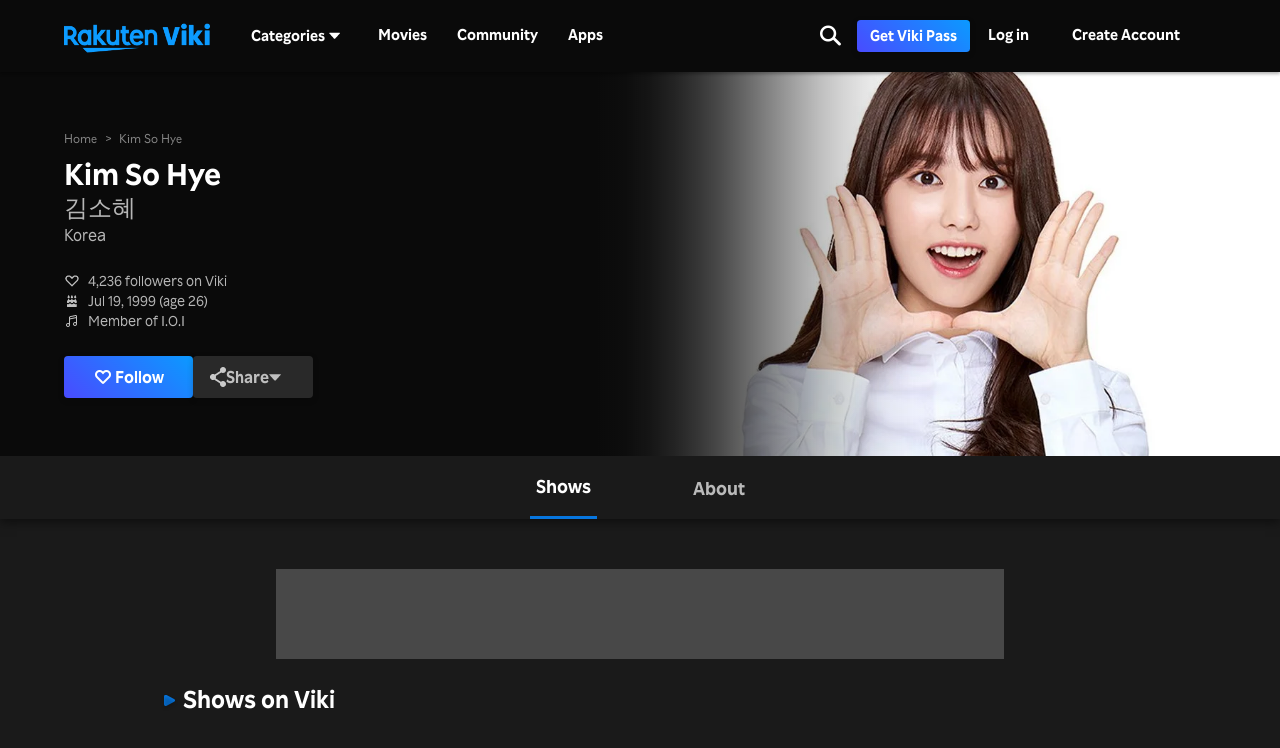

--- FILE ---
content_type: text/html; charset=utf-8
request_url: https://www.viki.com/celebrities/21717pr-kim-so-hye
body_size: 74908
content:
<!DOCTYPE html><html lang="en"><head><meta charSet="utf-8"/><meta name="viewport" content="width=device-width"/><script nonce="2JVdpp0FZwdaDA8WzaClWMdF2DP0K3sKZwN3kLvqU10=">
"use strict";function _typeof(t){return(_typeof="function"==typeof Symbol&&"symbol"==typeof Symbol.iterator?function(t){return typeof t}:function(t){return t&&"function"==typeof Symbol&&t.constructor===Symbol&&t!==Symbol.prototype?"symbol":typeof t})(t)}!function(){var t=function(){var t,e,o=[],n=window,r=n;for(;r;){try{if(r.frames.__tcfapiLocator){t=r;break}}catch(t){}if(r===n.top)break;r=r.parent}t||(!function t(){var e=n.document,o=!!n.frames.__tcfapiLocator;if(!o)if(e.body){var r=e.createElement("iframe");r.style.cssText="display:none",r.name="__tcfapiLocator",e.body.appendChild(r)}else setTimeout(t,5);return!o}(),n.__tcfapi=function(){for(var t=arguments.length,n=new Array(t),r=0;r<t;r++)n[r]=arguments[r];if(!n.length)return o;"setGdprApplies"===n[0]?n.length>3&&2===parseInt(n[1],10)&&"boolean"==typeof n[3]&&(e=n[3],"function"==typeof n[2]&&n[2]("set",!0)):"ping"===n[0]?"function"==typeof n[2]&&n[2]({gdprApplies:e,cmpLoaded:!1,cmpStatus:"stub"}):o.push(n)},n.addEventListener("message",(function(t){var e="string"==typeof t.data,o={};if(e)try{o=JSON.parse(t.data)}catch(t){}else o=t.data;var n="object"===_typeof(o)&&null!==o?o.__tcfapiCall:null;n&&window.__tcfapi(n.command,n.version,(function(o,r){var a={__tcfapiReturn:{returnValue:o,success:r,callId:n.callId}};t&&t.source&&t.source.postMessage&&t.source.postMessage(e?JSON.stringify(a):a,"*")}),n.parameter)}),!1))};"undefined"!=typeof module?module.exports=t:t()}();
(function () { var e = false; var c = window; var t = document; function r() { if (!c.frames["__uspapiLocator"]) { if (t.body) { var a = t.body; var e = t.createElement("iframe"); e.style.cssText = "display:none"; e.name = "__uspapiLocator"; a.appendChild(e) } else { setTimeout(r, 5) } } } r(); function p() { var a = arguments; __uspapi.a = __uspapi.a || []; if (!a.length) { return __uspapi.a } else if (a[0] === "ping") { a[2]({ gdprAppliesGlobally: e, cmpLoaded: false }, true) } else { __uspapi.a.push([].slice.apply(a)) } } function l(t) { var r = typeof t.data === "string"; try { var a = r ? JSON.parse(t.data) : t.data; if (a.__cmpCall) { var n = a.__cmpCall; c.__uspapi(n.command, n.parameter, function (a, e) { var c = { __cmpReturn: { returnValue: a, success: e, callId: n.callId } }; t.source.postMessage(r ? JSON.stringify(c) : c, "*") }) } } catch (a) { } } if (typeof __uspapi !== "function") { c.__uspapi = p; __uspapi.msgHandler = l; c.addEventListener("message", l, false) } })();
window.__gpp_addFrame=function(e){if(!window.frames[e])if(document.body){var t=document.createElement("iframe");t.style.cssText="display:none",t.name=e,document.body.appendChild(t)}else window.setTimeout(window.__gpp_addFrame,10,e)},window.__gpp_stub=function(){var e=arguments;if(__gpp.queue=__gpp.queue||[],__gpp.events=__gpp.events||[],!e.length||1==e.length&&"queue"==e[0])return __gpp.queue;if(1==e.length&&"events"==e[0])return __gpp.events;var t=e[0],p=e.length>1?e[1]:null,s=e.length>2?e[2]:null;if("ping"===t)p({gppVersion:"1.1",cmpStatus:"stub",cmpDisplayStatus:"hidden",signalStatus:"not ready",supportedAPIs:["2:tcfeuv2","5:tcfcav1","6:uspv1","7:usnatv1","8:uscav1","9:usvav1","10:uscov1","11:usutv1","12:usctv1"],cmpId:0,sectionList:[],applicableSections:[],gppString:"",parsedSections:{}},!0);else if("addEventListener"===t){"lastId"in __gpp||(__gpp.lastId=0),__gpp.lastId++;var n=__gpp.lastId;__gpp.events.push({id:n,callback:p,parameter:s}),p({eventName:"listenerRegistered",listenerId:n,data:!0,pingData:{gppVersion:"1.1",cmpStatus:"stub",cmpDisplayStatus:"hidden",signalStatus:"not ready",supportedAPIs:["2:tcfeuv2","5:tcfcav1","6:uspv1","7:usnatv1","8:uscav1","9:usvav1","10:uscov1","11:usutv1","12:usctv1"],cmpId:0,sectionList:[],applicableSections:[],gppString:"",parsedSections:{}}},!0)}else if("removeEventListener"===t){for(var a=!1,i=0;i<__gpp.events.length;i++)if(__gpp.events[i].id==s){__gpp.events.splice(i,1),a=!0;break}p({eventName:"listenerRemoved",listenerId:s,data:a,pingData:{gppVersion:"1.1",cmpStatus:"stub",cmpDisplayStatus:"hidden",signalStatus:"not ready",supportedAPIs:["2:tcfeuv2","5:tcfcav1","6:uspv1","7:usnatv1","8:uscav1","9:usvav1","10:uscov1","11:usutv1","12:usctv1"],cmpId:0,sectionList:[],applicableSections:[],gppString:"",parsedSections:{}}},!0)}else"hasSection"===t?p(!1,!0):"getSection"===t||"getField"===t?p(null,!0):__gpp.queue.push([].slice.apply(e))},window.__gpp_msghandler=function(e){var t="string"==typeof e.data;try{var p=t?JSON.parse(e.data):e.data}catch(e){p=null}if("object"==typeof p&&null!==p&&"__gppCall"in p){var s=p.__gppCall;window.__gpp(s.command,(function(p,n){var a={__gppReturn:{returnValue:p,success:n,callId:s.callId}};e.source.postMessage(t?JSON.stringify(a):a,"*")}),"parameter"in s?s.parameter:null,"version"in s?s.version:"1.1")}},"__gpp"in window&&"function"==typeof window.__gpp||(window.__gpp=window.__gpp_stub,window.addEventListener("message",window.__gpp_msghandler,!1),window.__gpp_addFrame("__gppLocator"));
</script><script nonce="2JVdpp0FZwdaDA8WzaClWMdF2DP0K3sKZwN3kLvqU10=">
(function() {
  if (globalThis.window) {
    globalThis._sp_queue = [];
    globalThis._sp_ = {
      config: {
        isSPA: true,
        accountId: 1812,
        baseEndpoint: 'https://cdn.privacy-mgmt.com',
        consentLanguage: 'en',
        gdpr: {
          groupPmId: 648731,
        },
        usnat: {
          includeUspApi: true,
          transitionCCPAAuth: true,
        },
        authId: '',
        events: {
          onMessageChoiceSelect: function() {
            // console.log('[event] onMessageChoiceSelect', arguments);
          },
          onMessageReady: function() {
            // console.log('[event] onMessageReady', arguments);
          },
          onMessageChoiceError: function() {
            console.error('[event] onMessageChoiceError', arguments);
          },
          onPrivacyManagerAction: function() {
            // console.log('[event] onPrivacyManagerAction', arguments);
          },
          onPMCancel: function() {
            // console.log('[event] onPMCancel', arguments);
          },
          onMessageReceiveData: function() {
            // console.log('[event] onMessageReceiveData', arguments);
          },
          onSPPMObjectReady: function() {
            // console.log('[event] onSPPMObjectReady', arguments);
          },
          onConsentReady: function (consentUUID, euconsent) {
            // console.log('[event] onConsentReady', arguments);
            document.dispatchEvent(new CustomEvent('onConsentReady', {detail: arguments}))
          },
          onError: function() {
            console.error('[event] onError', arguments);
            document.dispatchEvent(new Event('onError'))
          },
        }
      }
    }
  }
})()
</script><link type="application/opensearchdescription+xml" rel="search" href="/opensearch.xml"/><link rel="shortcut icon" type="image/png" href="https://1.viki.io/a/vwk8s/_next/static/images/favicon.a07d7c899ee.ico"/><link rel="apple-touch-icon" sizes="192x192" href="https://1.viki.io/a/vwk8s/_next/static/images/apple-touch-icon-192x192.9c71dd3285e.png"/><link rel="apple-touch-icon-precomposed" sizes="192x192" href="https://1.viki.io/a/vwk8s/_next/static/images/apple-touch-icon-192x192.9c71dd3285e.png"/><link rel="apple-touch-icon" sizes="180x180" href="https://1.viki.io/a/vwk8s/_next/static/images/apple-touch-icon-180x180.40bf4ed3b02.png"/><link rel="apple-touch-icon-precomposed" sizes="180x180" href="https://1.viki.io/a/vwk8s/_next/static/images/apple-touch-icon-180x180.40bf4ed3b02.png"/><link rel="apple-touch-icon" sizes="152x152" href="https://1.viki.io/a/vwk8s/_next/static/images/apple-touch-icon-152x152.2b6894b4904.png"/><link rel="apple-touch-icon-precomposed" sizes="152x152" href="https://1.viki.io/a/vwk8s/_next/static/images/apple-touch-icon-152x152.2b6894b4904.png"/><link rel="apple-touch-icon" sizes="144x144" href="https://1.viki.io/a/vwk8s/_next/static/images/apple-touch-icon-144x144.d05d6be5e07.png"/><link rel="apple-touch-icon-precomposed" sizes="144x144" href="https://1.viki.io/a/vwk8s/_next/static/images/apple-touch-icon-144x144.d05d6be5e07.png"/><link rel="apple-touch-icon" sizes="120x120" href="https://1.viki.io/a/vwk8s/_next/static/images/apple-touch-icon-120x120.a35bd41f0f6.png"/><link rel="apple-touch-icon-precomposed" sizes="120x120" href="https://1.viki.io/a/vwk8s/_next/static/images/apple-touch-icon-120x120.a35bd41f0f6.png"/><link rel="apple-touch-icon" sizes="114x114" href="https://1.viki.io/a/vwk8s/_next/static/images/apple-touch-icon-114x114.1d29cee1707.png"/><link rel="apple-touch-icon-precomposed" sizes="114x114" href="https://1.viki.io/a/vwk8s/_next/static/images/apple-touch-icon-114x114.1d29cee1707.png"/><link rel="apple-touch-icon" sizes="76x76" href="https://1.viki.io/a/vwk8s/_next/static/images/apple-touch-icon-76x76.ac48daf9bdc.png"/><link rel="apple-touch-icon-precomposed" sizes="76x76" href="https://1.viki.io/a/vwk8s/_next/static/images/apple-touch-icon-76x76.ac48daf9bdc.png"/><link rel="apple-touch-icon" sizes="72x72" href="https://1.viki.io/a/vwk8s/_next/static/images/apple-touch-icon-72x72.befdd865a1b.png"/><link rel="apple-touch-icon-precomposed" sizes="72x72" href="https://1.viki.io/a/vwk8s/_next/static/images/apple-touch-icon-72x72.befdd865a1b.png"/><link rel="apple-touch-icon" sizes="60x60" href="https://1.viki.io/a/vwk8s/_next/static/images/apple-touch-icon-60x60.2c4c1f5a803.png"/><link rel="apple-touch-icon-precomposed" sizes="60x60" href="https://1.viki.io/a/vwk8s/_next/static/images/apple-touch-icon-60x60.2c4c1f5a803.png"/><link rel="apple-touch-icon" sizes="57x57" href="https://1.viki.io/a/vwk8s/_next/static/images/apple-touch-icon-57x57.016e95d1499.png"/><link rel="apple-touch-icon-precomposed" sizes="57x57" href="https://1.viki.io/a/vwk8s/_next/static/images/apple-touch-icon-57x57.016e95d1499.png"/><link rel="apple-touch-icon" href="https://1.viki.io/a/vwk8s/_next/static/images/apple-touch-icon-192x192.9c71dd3285e.png"/><meta name="theme-color" content="#0c9bff"/><meta name="msapplication-tap-highlight" content="no"/><meta property="fb:app_id" content="145730428798132"/><meta property="article:publisher" content="https://www.facebook.com/viki"/><meta property="og:site_name" content="Rakuten Viki"/><meta name="twitter:site" content="@Viki"/><meta name="twitter:domain" content="www.viki.com"/><meta name="twitter:app:id:iphone" content="445553058"/><meta name="twitter:app:id:ipad" content="445553058"/><meta name="twitter:app:id:googleplay" content="com.viki.android"/><meta name="twitter:app:url:googleplay" content="https://play.google.com/store/apps/details?id=com.viki.android"/><link rel="preconnect" href="https://api.viki.io"/><link rel="preconnect" href="https://1.vikiplatform.com"/><link rel="preconnect" href="https://1.viki.io"/><link rel="dns-prefetch" href="https://api.viki.io"/><link rel="dns-prefetch" href="https://1.vikiplatform.com"/><link rel="dns-prefetch" href="https://1.viki.io"/><link rel="dns-prefetch" href="https://cdn-global.configcat.com"/><link rel="dns-prefetch" href="https://colvk.viki.io"/><script src="https://onelinksmartscript.appsflyer.com/onelink-smart-script-latest.js" async=""></script><link rel="canonical" href="https://www.viki.com/celebrities/21717pr-kim-so-hye"/><link rel="alternate" href="https://www.viki.com/celebrities/21717pr-kim-so-hye" hrefLang="x-default"/><link rel="alternate" href="https://www.viki.com/celebrities/21717pr-kim-so-hye?locale=de" hrefLang="de"/><link rel="alternate" href="https://www.viki.com/celebrities/21717pr-kim-so-hye?locale=es" hrefLang="es"/><link rel="alternate" href="https://www.viki.com/celebrities/21717pr-kim-so-hye?locale=fr" hrefLang="fr"/><link rel="alternate" href="https://www.viki.com/celebrities/21717pr-kim-so-hye?locale=it" hrefLang="it"/><link rel="alternate" href="https://www.viki.com/celebrities/21717pr-kim-so-hye?locale=pt" hrefLang="pt"/><link rel="alternate" href="https://www.viki.com/celebrities/21717pr-kim-so-hye?locale=ja" hrefLang="ja"/><link rel="alternate" href="https://www.viki.com/celebrities/21717pr-kim-so-hye?locale=zh" hrefLang="zh-cn"/><link rel="alternate" href="https://www.viki.com/celebrities/21717pr-kim-so-hye?locale=zt" hrefLang="zh-tw"/><link rel="alternate" href="https://www.viki.com/celebrities/21717pr-kim-so-hye?locale=ko" hrefLang="ko"/><link rel="alternate" href="https://www.viki.com/celebrities/21717pr-kim-so-hye?locale=id" hrefLang="id"/><link rel="alternate" href="https://www.viki.com/celebrities/21717pr-kim-so-hye?locale=ms" hrefLang="ms"/><link rel="alternate" href="https://www.viki.com/celebrities/21717pr-kim-so-hye?locale=th" hrefLang="th"/><script async="" src="https://securepubads.g.doubleclick.net/tag/js/gpt.js"></script><script async="" src="https://acdn.adnxs.com/prebid/prebid.js"></script><script nonce="2JVdpp0FZwdaDA8WzaClWMdF2DP0K3sKZwN3kLvqU10=">
    window.googletag = window.googletag || {cmd: []};
  </script><script nonce="2JVdpp0FZwdaDA8WzaClWMdF2DP0K3sKZwN3kLvqU10=">
//Load the APS JavaScript Library
!function(a9,a,p,s,t,A,g){if(a[a9])return;function q(c,r){a[a9]._Q.push([c,r])}a[a9]={init:function(){q("i",arguments)},fetchBids:function(){q("f",arguments)},setDisplayBids:function(){},targetingKeys:function(){return[]},_Q:[]};A=p.createElement(s);A.async=!0;A.src=t;g=p.getElementsByTagName(s)[0];g.parentNode.insertBefore(A,g)}("apstag",window,document,"script","//c.amazon-adsystem.com/aax2/apstag.js");
</script><title>Kim So Hye - Movies &amp; TV Shows</title><meta property="og:title" content="Kim So Hye - Movies &amp; TV Shows"/><meta property="og:type" content="website"/><meta property="og:url" content="https://www.viki.com"/><meta property="og:image" content="https://1.viki.io/cms-uploads/image-assets/default-billboard-640x320-cropped_1562053378_612.jpg"/><meta property="og:description" content="Get to know Kim So Hye, from Korea. Kim So Hye is known for significant roles in &quot;My Lovely Boxer&quot; and &quot;How to Buy a Friend&quot;. Uncover insights into the off-screen life of Kim So Hye and stay updated on their most recent works, all on Viki."/><meta name="description" content="Get to know Kim So Hye, from Korea. Kim So Hye is known for significant roles in &quot;My Lovely Boxer&quot; and &quot;How to Buy a Friend&quot;. Uncover insights into the off-screen life of Kim So Hye and stay updated on their most recent works, all on Viki."/><meta name="twitter:title" content="Kim So Hye - Movies &amp; TV Shows"/><meta name="twitter:description" content="Get to know Kim So Hye, from Korea. Kim So Hye is known for significant roles in &quot;My Lovely Boxer&quot; and &quot;How to Buy a Friend&quot;. Uncover insights into the off-screen life of Kim So Hye and stay updated on their most recent works, all on Viki."/><meta name="twitter:image" content="https://1.viki.io/cms-uploads/image-assets/default-billboard-640x320-cropped_1562053378_612.jpg"/><meta name="twitter:card" content="app"/><script type="application/ld+json" nonce="2JVdpp0FZwdaDA8WzaClWMdF2DP0K3sKZwN3kLvqU10=">{"@context":"https://schema.org","@type":"Article","name":"Kim So Hye","alternateName":["Sohye","Kim Sohye","김소혜"],"image":["https://1.vikiplatform.com/pr/21717pr/3a330276cb.jpg?x=b",{"@context":"https://schema.org","@type":"ImageObject","url":"https://1.vikiplatform.com/pr/21717pr/3a330276cb.jpg?x=b"}],"dateModified":"2018-01-24T06:52:54Z","datePublished":"2018-01-24T06:52:24Z","headline":"Kim So Hye - Movies & TV Shows","author":{"@context":"https://schema.org","@type":"Organization","name":"Rakuten Viki","alternateName":"Rakuten Viki - Video Streaming","url":"https://www.viki.com/","sameAs":["https://www.facebook.com/viki/","https://www.youtube.com/user/VikiKdrama","https://www.instagram.com/viki/?hl=en","https://www.tiktok.com/@rakuten_viki?lang=en","https://twitter.com/Viki"],"logo":{"@context":"https://schema.org","@type":"ImageObject","url":"https://www.viki.com/images/rakuten-viki-horizontal.svg","width":"134","height":"36"}},"publisher":{"@context":"https://schema.org","@type":"Organization","name":"Rakuten Viki","alternateName":"Rakuten Viki - Video Streaming","url":"https://www.viki.com/","sameAs":["https://www.facebook.com/viki/","https://www.youtube.com/user/VikiKdrama","https://www.instagram.com/viki/?hl=en","https://www.tiktok.com/@rakuten_viki?lang=en","https://twitter.com/Viki"],"logo":{"@context":"https://schema.org","@type":"ImageObject","url":"https://www.viki.com/images/rakuten-viki-horizontal.svg","width":"134","height":"36"}}}</script><script type="application/ld+json" nonce="2JVdpp0FZwdaDA8WzaClWMdF2DP0K3sKZwN3kLvqU10=">{"@context":"https://schema.org","@type":"BreadcrumbList","itemListElement":[{"@context":"https://schema.org","@type":"ListItem","name":"Home Page","position":1,"item":"https://www.viki.com/"},{"@context":"https://schema.org","@type":"ListItem","name":"Kim So Hye","position":2}]}</script><meta name="next-head-count" content="78"/><meta property="csp-nonce" content="2JVdpp0FZwdaDA8WzaClWMdF2DP0K3sKZwN3kLvqU10="/><link nonce="2JVdpp0FZwdaDA8WzaClWMdF2DP0K3sKZwN3kLvqU10=" rel="preload" href="https://1.viki.io/a/vwk8s/_next/static/css/9780a5e5bdf3d838.css" as="style"/><link nonce="2JVdpp0FZwdaDA8WzaClWMdF2DP0K3sKZwN3kLvqU10=" rel="stylesheet" href="https://1.viki.io/a/vwk8s/_next/static/css/9780a5e5bdf3d838.css" data-n-g=""/><link nonce="2JVdpp0FZwdaDA8WzaClWMdF2DP0K3sKZwN3kLvqU10=" rel="preload" href="https://1.viki.io/a/vwk8s/_next/static/css/887447f2eb66f3f1.css" as="style"/><link nonce="2JVdpp0FZwdaDA8WzaClWMdF2DP0K3sKZwN3kLvqU10=" rel="stylesheet" href="https://1.viki.io/a/vwk8s/_next/static/css/887447f2eb66f3f1.css" data-n-p=""/><noscript data-n-css="2JVdpp0FZwdaDA8WzaClWMdF2DP0K3sKZwN3kLvqU10="></noscript><script defer="" nonce="2JVdpp0FZwdaDA8WzaClWMdF2DP0K3sKZwN3kLvqU10=" nomodule="" src="https://1.viki.io/a/vwk8s/_next/static/chunks/polyfills-c67a75d1b6f99dc8.js"></script><script src="https://1.viki.io/a/vwk8s/_next/static/chunks/webpack-ee6a4a93f5aaea49.js" nonce="2JVdpp0FZwdaDA8WzaClWMdF2DP0K3sKZwN3kLvqU10=" defer=""></script><script src="https://1.viki.io/a/vwk8s/_next/static/chunks/framework-cb56bbd89447d6f3.js" nonce="2JVdpp0FZwdaDA8WzaClWMdF2DP0K3sKZwN3kLvqU10=" defer=""></script><script src="https://1.viki.io/a/vwk8s/_next/static/chunks/main-8be55da9247466d8.js" nonce="2JVdpp0FZwdaDA8WzaClWMdF2DP0K3sKZwN3kLvqU10=" defer=""></script><script src="https://1.viki.io/a/vwk8s/_next/static/chunks/pages/_app-00371a91f8587671.js" nonce="2JVdpp0FZwdaDA8WzaClWMdF2DP0K3sKZwN3kLvqU10=" defer=""></script><script src="https://1.viki.io/a/vwk8s/_next/static/chunks/97714-867d32b223237722.js" nonce="2JVdpp0FZwdaDA8WzaClWMdF2DP0K3sKZwN3kLvqU10=" defer=""></script><script src="https://1.viki.io/a/vwk8s/_next/static/chunks/46378-9011a11a174c2d83.js" nonce="2JVdpp0FZwdaDA8WzaClWMdF2DP0K3sKZwN3kLvqU10=" defer=""></script><script src="https://1.viki.io/a/vwk8s/_next/static/chunks/65055-6b07254465af2f44.js" nonce="2JVdpp0FZwdaDA8WzaClWMdF2DP0K3sKZwN3kLvqU10=" defer=""></script><script src="https://1.viki.io/a/vwk8s/_next/static/chunks/61076-46ecef45de35f8a2.js" nonce="2JVdpp0FZwdaDA8WzaClWMdF2DP0K3sKZwN3kLvqU10=" defer=""></script><script src="https://1.viki.io/a/vwk8s/_next/static/chunks/99216-e294e01bf7f7afed.js" nonce="2JVdpp0FZwdaDA8WzaClWMdF2DP0K3sKZwN3kLvqU10=" defer=""></script><script src="https://1.viki.io/a/vwk8s/_next/static/chunks/50680-4ce9bfadcdf05339.js" nonce="2JVdpp0FZwdaDA8WzaClWMdF2DP0K3sKZwN3kLvqU10=" defer=""></script><script src="https://1.viki.io/a/vwk8s/_next/static/chunks/82332-06807624869bbbb8.js" nonce="2JVdpp0FZwdaDA8WzaClWMdF2DP0K3sKZwN3kLvqU10=" defer=""></script><script src="https://1.viki.io/a/vwk8s/_next/static/chunks/70672-f38b943d519c3c86.js" nonce="2JVdpp0FZwdaDA8WzaClWMdF2DP0K3sKZwN3kLvqU10=" defer=""></script><script src="https://1.viki.io/a/vwk8s/_next/static/chunks/11422-928dd98a81da9492.js" nonce="2JVdpp0FZwdaDA8WzaClWMdF2DP0K3sKZwN3kLvqU10=" defer=""></script><script src="https://1.viki.io/a/vwk8s/_next/static/chunks/11444-1ca79ffe1ff22617.js" nonce="2JVdpp0FZwdaDA8WzaClWMdF2DP0K3sKZwN3kLvqU10=" defer=""></script><script src="https://1.viki.io/a/vwk8s/_next/static/chunks/9498-6b12ec582d78971e.js" nonce="2JVdpp0FZwdaDA8WzaClWMdF2DP0K3sKZwN3kLvqU10=" defer=""></script><script src="https://1.viki.io/a/vwk8s/_next/static/chunks/82517-a4c9e1e7ed7cb186.js" nonce="2JVdpp0FZwdaDA8WzaClWMdF2DP0K3sKZwN3kLvqU10=" defer=""></script><script src="https://1.viki.io/a/vwk8s/_next/static/chunks/pages/celebrities/%5Bid%5D-2feb87b69e5014e5.js" nonce="2JVdpp0FZwdaDA8WzaClWMdF2DP0K3sKZwN3kLvqU10=" defer=""></script><script src="https://1.viki.io/a/vwk8s/_next/static/jvRMJPxeMlCEhSklnvg5v/_buildManifest.js" nonce="2JVdpp0FZwdaDA8WzaClWMdF2DP0K3sKZwN3kLvqU10=" defer=""></script><script src="https://1.viki.io/a/vwk8s/_next/static/jvRMJPxeMlCEhSklnvg5v/_ssgManifest.js" nonce="2JVdpp0FZwdaDA8WzaClWMdF2DP0K3sKZwN3kLvqU10=" defer=""></script><style data-styled="" data-styled-version="5.3.3">.fFPESN{font-weight:bold;font-size:1.5rem;line-height:2rem;}/*!sc*/
@media only screen and (min-width:37.5em) and (max-width:79.99em){.fFPESN{font-size:calc(1.5rem + (1.875 - 1.5) * (100vw - 37.5rem) / (80 - 37.5));line-height:calc(2rem + (2.25 - 2) * (100vw - 37.5rem) / (80 - 37.5));}}/*!sc*/
@media only screen and (min-width:80em){.fFPESN{font-size:calc(1.875 * ((100vw - 80rem)/2 + 80rem)/80);line-height:calc(2.25 * ((100vw - 80rem)/2 + 80rem)/80);}}/*!sc*/
data-styled.g1[id="sc-bdvvtL"]{content:"fFPESN,"}/*!sc*/
.PwPqy{position:fixed;bottom:48px;margin:0 5%;display:-webkit-box;display:-webkit-flex;display:-ms-flexbox;display:flex;-webkit-flex-direction:column-reverse;-ms-flex-direction:column-reverse;flex-direction:column-reverse;max-width:30vw;z-index:999;}/*!sc*/
@media only screen and (max-width:37.49em){.PwPqy{max-width:100%;margin:0 16px;bottom:16px;}}/*!sc*/
data-styled.g3[id="sc-gsDKAQ"]{content:"PwPqy,"}/*!sc*/
.jiZber{position:absolute;top:50%;left:50%;margin:0;width:24px;height:24px;margin-top:calc(-24px / 2);margin-left:calc(-24px / 2);border-radius:50%;-webkit-animation:fEWCgj 0.6s infinite linear;animation:fEWCgj 0.6s infinite linear;border-top:3px solid transparent;border-right:3px solid rgba(255,255,255,0.70);border-bottom:3px solid rgba(255,255,255,0.70);border-left:3px solid rgba(255,255,255,0.70);}/*!sc*/
data-styled.g37[id="sc-ezbkAF"]{content:"jiZber,"}/*!sc*/
.iAroFi{font-weight:bold;font-size:0.875rem;line-height:1.25rem;display:inline-block;white-space:nowrap;text-align:center;vertical-align:middle;border:1px solid transparent;cursor:pointer;position:relative;min-width:7.5em;padding:0.5em 0.75em;border-radius:0.25em;color:white;background:linear-gradient(45deg,#494BFF 0%,#0B9AFF 100%) border-box;box-shadow:0 2px 6px rgba(0,0,0,0.2);}/*!sc*/
@media only screen and (min-width:37.5em) and (max-width:79.99em){.iAroFi{font-size:calc(0.875rem + (1 - 0.875) * (100vw - 37.5rem) / (80 - 37.5));line-height:calc(1.25rem + (1.5 - 1.25) * (100vw - 37.5rem) / (80 - 37.5));}}/*!sc*/
@media only screen and (min-width:80em){.iAroFi{font-size:calc(1 * ((100vw - 80rem)/2 + 80rem)/80);line-height:calc(1.5 * ((100vw - 80rem)/2 + 80rem)/80);}}/*!sc*/
.iAroFi:focus,.iAroFi.focus{outline:0;}/*!sc*/
.iAroFi:focus:after,.iAroFi.focus:after{content:'';position:absolute;border:2px solid;top:-1px;bottom:-1px;left:-1px;right:-1px;}/*!sc*/
.iAroFi:active:after,.iAroFi.active:after{content:normal;}/*!sc*/
.iAroFi:hover,.iAroFi:focus,.iAroFi.focus{-webkit-text-decoration:none;text-decoration:none;}/*!sc*/
.iAroFi.disabled,.iAroFi.btn-disabled,.iAroFi[disabled],fieldset[disabled] .iAroFi{box-shadow:none;border:0;cursor:not-allowed;pointer-events:none;-webkit-user-select:none;-moz-user-select:none;-ms-user-select:none;user-select:none;}/*!sc*/
.iAroFi:focus:after,.iAroFi.focus:after{border-radius:0.25em;}/*!sc*/
.iAroFi > i{margin-right:0.25em;}/*!sc*/
.iAroFi:hover,.iAroFi:focus,.iAroFi.focus{color:white;background:linear-gradient(45deg,#1E1E66 0%,#053E66 100%) border-box;box-shadow:0 6px 12px rgba(0,0,0,0.25);}/*!sc*/
.iAroFi:focus:after,.iAroFi.focus:after{border-color:#0776df;}/*!sc*/
.iAroFi:active,.iAroFi.active{color:rgba(255,255,255,0.20);background:linear-gradient(45deg,#1E1E66 0%,#053E66 100%) border-box;box-shadow:0 6px 12px rgba(0,0,0,0.25);}/*!sc*/
.iAroFi.disabled,.iAroFi.btn-disabled,.iAroFi[disabled],fieldset[disabled] .iAroFi{color:rgba(255,255,255,0.20);background:rgba(0,0,0,0.20) border-box;}/*!sc*/
.cKcKwK{font-weight:bold;font-size:0.875rem;line-height:1.25rem;display:inline-block;white-space:nowrap;text-align:center;vertical-align:middle;border:1px solid transparent;cursor:pointer;position:relative;min-width:7.5em;padding:0.5em 0.75em;border-radius:0.25em;color:rgba(255,255,255,0.70);background:#292929 border-box;box-shadow:0 2px 6px rgba(0,0,0,0.2);}/*!sc*/
@media only screen and (min-width:37.5em) and (max-width:79.99em){.cKcKwK{font-size:calc(0.875rem + (1 - 0.875) * (100vw - 37.5rem) / (80 - 37.5));line-height:calc(1.25rem + (1.5 - 1.25) * (100vw - 37.5rem) / (80 - 37.5));}}/*!sc*/
@media only screen and (min-width:80em){.cKcKwK{font-size:calc(1 * ((100vw - 80rem)/2 + 80rem)/80);line-height:calc(1.5 * ((100vw - 80rem)/2 + 80rem)/80);}}/*!sc*/
.cKcKwK:focus,.cKcKwK.focus{outline:0;}/*!sc*/
.cKcKwK:focus:after,.cKcKwK.focus:after{content:'';position:absolute;border:2px solid;top:-1px;bottom:-1px;left:-1px;right:-1px;}/*!sc*/
.cKcKwK:active:after,.cKcKwK.active:after{content:normal;}/*!sc*/
.cKcKwK:hover,.cKcKwK:focus,.cKcKwK.focus{-webkit-text-decoration:none;text-decoration:none;}/*!sc*/
.cKcKwK.disabled,.cKcKwK.btn-disabled,.cKcKwK[disabled],fieldset[disabled] .cKcKwK{box-shadow:none;border:0;cursor:not-allowed;pointer-events:none;-webkit-user-select:none;-moz-user-select:none;-ms-user-select:none;user-select:none;}/*!sc*/
.cKcKwK:focus:after,.cKcKwK.focus:after{border-radius:0.25em;}/*!sc*/
.cKcKwK > i{margin-right:0.25em;}/*!sc*/
.cKcKwK:hover,.cKcKwK:focus,.cKcKwK.focus{color:rgba(255,255,255,0.70);background:#525252 border-box;box-shadow:0 6px 12px rgba(0,0,0,0.25);}/*!sc*/
.cKcKwK:focus:after,.cKcKwK.focus:after{border-color:#0776df;}/*!sc*/
.cKcKwK:active,.cKcKwK.active{color:rgba(255,255,255,0.20);background:#525252 border-box;box-shadow:0 6px 12px rgba(0,0,0,0.25);}/*!sc*/
.cKcKwK.disabled,.cKcKwK.btn-disabled,.cKcKwK[disabled],fieldset[disabled] .cKcKwK{color:rgba(255,255,255,0.20);background:rgba(0,0,0,0.20) border-box;}/*!sc*/
.hGqIRH{font-weight:bold;font-size:0.875rem;line-height:1.25rem;display:inline-block;white-space:nowrap;text-align:center;vertical-align:middle;border:1px solid transparent;cursor:pointer;position:relative;min-width:7.5em;padding:0.5em 0.75em;border-radius:0.25em;color:white;background:linear-gradient(45deg,#494BFF 0%,#0B9AFF 100%) border-box;box-shadow:0 2px 6px rgba(0,0,0,0.2);cursor:not-allowed;pointer-events:none;}/*!sc*/
@media only screen and (min-width:37.5em) and (max-width:79.99em){.hGqIRH{font-size:calc(0.875rem + (1 - 0.875) * (100vw - 37.5rem) / (80 - 37.5));line-height:calc(1.25rem + (1.5 - 1.25) * (100vw - 37.5rem) / (80 - 37.5));}}/*!sc*/
@media only screen and (min-width:80em){.hGqIRH{font-size:calc(1 * ((100vw - 80rem)/2 + 80rem)/80);line-height:calc(1.5 * ((100vw - 80rem)/2 + 80rem)/80);}}/*!sc*/
.hGqIRH:focus,.hGqIRH.focus{outline:0;}/*!sc*/
.hGqIRH:focus:after,.hGqIRH.focus:after{content:'';position:absolute;border:2px solid;top:-1px;bottom:-1px;left:-1px;right:-1px;}/*!sc*/
.hGqIRH:active:after,.hGqIRH.active:after{content:normal;}/*!sc*/
.hGqIRH:hover,.hGqIRH:focus,.hGqIRH.focus{-webkit-text-decoration:none;text-decoration:none;}/*!sc*/
.hGqIRH.disabled,.hGqIRH.btn-disabled,.hGqIRH[disabled],fieldset[disabled] .hGqIRH{box-shadow:none;border:0;cursor:not-allowed;pointer-events:none;-webkit-user-select:none;-moz-user-select:none;-ms-user-select:none;user-select:none;}/*!sc*/
.hGqIRH:focus:after,.hGqIRH.focus:after{border-radius:0.25em;}/*!sc*/
.hGqIRH > i{margin-right:0.25em;}/*!sc*/
.hGqIRH:hover,.hGqIRH:focus,.hGqIRH.focus{color:white;background:linear-gradient(45deg,#1E1E66 0%,#053E66 100%) border-box;box-shadow:0 6px 12px rgba(0,0,0,0.25);}/*!sc*/
.hGqIRH:focus:after,.hGqIRH.focus:after{border-color:#0776df;}/*!sc*/
.hGqIRH:active,.hGqIRH.active{color:rgba(255,255,255,0.20);background:linear-gradient(45deg,#1E1E66 0%,#053E66 100%) border-box;box-shadow:0 6px 12px rgba(0,0,0,0.25);}/*!sc*/
.hGqIRH.disabled,.hGqIRH.btn-disabled,.hGqIRH[disabled],fieldset[disabled] .hGqIRH{color:rgba(255,255,255,0.20);background:rgba(0,0,0,0.20) border-box;}/*!sc*/
data-styled.g38[id="Button__ButtonComponent-fzg21e-0"]{content:"iAroFi,cKcKwK,hGqIRH,"}/*!sc*/
.gTMViB{visibility:hidden;}/*!sc*/
data-styled.g39[id="Button___StyledDiv-fzg21e-1"]{content:"gTMViB,"}/*!sc*/
.euWIAU{background:#191919;color:rgba(255,255,255,0.50);padding:1.5em;display:-webkit-box;display:-webkit-flex;display:-ms-flexbox;display:flex;min-height:120px;-webkit-box-pack:center;-webkit-justify-content:center;-ms-flex-pack:center;justify-content:center;-webkit-flex-direction:row;-ms-flex-direction:row;flex-direction:row;-webkit-flex-wrap:wrap;-ms-flex-wrap:wrap;flex-wrap:wrap;width:100%;-webkit-column-gap:1em;column-gap:1em;}/*!sc*/
.euWIAU li{display:-webkit-box;display:-webkit-flex;display:-ms-flexbox;display:flex;-webkit-align-items:center;-webkit-box-align:center;-ms-flex-align:center;align-items:center;}/*!sc*/
.euWIAU li > a{font-weight:normal;font-size:0.6875rem;line-height:1rem;color:rgba(255,255,255,0.70);text-align:start;}/*!sc*/
@media only screen and (min-width:37.5em) and (max-width:79.99em){.euWIAU li > a{font-size:calc(0.6875rem + (0.75 - 0.6875) * (100vw - 37.5rem) / (80 - 37.5));line-height:calc(1rem + (1 - 1) * (100vw - 37.5rem) / (80 - 37.5));}}/*!sc*/
@media only screen and (min-width:80em){.euWIAU li > a{font-size:calc(0.75 * ((100vw - 80rem)/2 + 80rem)/80);line-height:calc(1 * ((100vw - 80rem)/2 + 80rem)/80);}}/*!sc*/
.euWIAU li > a:hover{color:#fff;}/*!sc*/
@media only screen and (max-width:37.49em){.euWIAU{-webkit-box-pack:start;-webkit-justify-content:flex-start;-ms-flex-pack:start;justify-content:flex-start;}}/*!sc*/
data-styled.g165[id="sc-ed7f3fcf-0"]{content:"euWIAU,"}/*!sc*/
.bThHFx{display:-webkit-box;display:-webkit-flex;display:-ms-flexbox;display:flex;gap:1em;min-width:-webkit-max-content;min-width:-moz-max-content;min-width:max-content;}/*!sc*/
@media only screen and (max-width:37.49em){.bThHFx{padding-bottom:1.5em;}}/*!sc*/
data-styled.g166[id="sc-401264f8-0"]{content:"bThHFx,"}/*!sc*/
.bmtVuF{display:inline-block;text-align:center;cursor:pointer;-webkit-flex-shrink:0;-ms-flex-negative:0;flex-shrink:0;}/*!sc*/
data-styled.g167[id="sc-401264f8-1"]{content:"bmtVuF,"}/*!sc*/
.kuXalO{width:24px;}/*!sc*/
@media only screen and (min-width:100em){.kuXalO{width:30px;}}/*!sc*/
@media only screen and (min-width:120em){.kuXalO{width:36px;}}/*!sc*/
data-styled.g168[id="sc-401264f8-2"]{content:"kuXalO,"}/*!sc*/
.dzbLXE{grid-area:social;display:-webkit-box;display:-webkit-flex;display:-ms-flexbox;display:flex;-webkit-flex-direction:column;-ms-flex-direction:column;flex-direction:column;margin-top:0.5em;-webkit-align-items:flex-start;-webkit-box-align:flex-start;-ms-flex-align:flex-start;align-items:flex-start;padding-bottom:0.5em;}/*!sc*/
.cZAhNi{grid-area:viki;display:-webkit-box;display:-webkit-flex;display:-ms-flexbox;display:flex;-webkit-flex-direction:column;-ms-flex-direction:column;flex-direction:column;margin-top:0.5em;-webkit-align-items:flex-start;-webkit-box-align:flex-start;-ms-flex-align:flex-start;align-items:flex-start;padding-bottom:0.5em;}/*!sc*/
.hirqyK{grid-area:external;display:-webkit-box;display:-webkit-flex;display:-ms-flexbox;display:flex;-webkit-flex-direction:column;-ms-flex-direction:column;flex-direction:column;margin-top:0.5em;-webkit-align-items:flex-start;-webkit-box-align:flex-start;-ms-flex-align:flex-start;align-items:flex-start;padding-bottom:0.5em;}/*!sc*/
.fsBaGF{grid-area:privacy;display:-webkit-box;display:-webkit-flex;display:-ms-flexbox;display:flex;-webkit-flex-direction:column;-ms-flex-direction:column;flex-direction:column;margin-top:0.5em;-webkit-align-items:flex-start;-webkit-box-align:flex-start;-ms-flex-align:flex-start;align-items:flex-start;padding-bottom:0.5em;}/*!sc*/
data-styled.g169[id="sc-3913f2ea-0"]{content:"dzbLXE,cZAhNi,hirqyK,fsBaGF,"}/*!sc*/
.kPDYsX{display:grid;grid-template-areas: 'social' 'viki' 'external' 'privacy';padding:0 1em;-webkit-column-gap:2em;column-gap:2em;}/*!sc*/
@media only screen and (min-width:37.5em){.kPDYsX{grid-template-areas: 'social viki privacy' 'social external privacy';grid-template-columns:repeat(3,1fr);}}/*!sc*/
@media only screen and (min-width:60em){.kPDYsX{grid-template-areas:'social viki external privacy';grid-template-columns:repeat(4,1fr);justify-items:center;}}/*!sc*/
data-styled.g170[id="sc-3913f2ea-1"]{content:"kPDYsX,"}/*!sc*/
.giXqgY{padding:2em 0;background:#0a0a0a;}/*!sc*/
@media only screen and (min-width:37.5em){.giXqgY{padding:2em 3em 0 3em;}}/*!sc*/
@media only screen and (min-width:60em){.giXqgY{padding:2em 5em 0 5em;}}/*!sc*/
.giXqgY a{color:rgba(255,255,255,0.70);}/*!sc*/
.giXqgY a:hover{color:#fff;}/*!sc*/
data-styled.g171[id="sc-3913f2ea-2"]{content:"giXqgY,"}/*!sc*/
.bchVZJ{list-style:none;padding-bottom:8px;color:rgba(255,255,255,0.70);font-weight:normal;font-size:0.75rem;line-height:1.125rem;}/*!sc*/
@media only screen and (min-width:37.5em) and (max-width:79.99em){.bchVZJ{font-size:calc(0.75rem + (0.875 - 0.75) * (100vw - 37.5rem) / (80 - 37.5));line-height:calc(1.125rem + (1.25 - 1.125) * (100vw - 37.5rem) / (80 - 37.5));}}/*!sc*/
@media only screen and (min-width:80em){.bchVZJ{font-size:calc(0.875 * ((100vw - 80rem)/2 + 80rem)/80);line-height:calc(1.25 * ((100vw - 80rem)/2 + 80rem)/80);}}/*!sc*/
.bchVZJ li{display:-webkit-box;display:-webkit-flex;display:-ms-flexbox;display:flex;margin-right:8px;margin-bottom:12px;}/*!sc*/
.bchVZJ li > a,.bchVZJ li > button{margin-right:8px;display:-webkit-box;display:-webkit-flex;display:-ms-flexbox;display:flex;text-align:start;}/*!sc*/
.bchVZJ li > button{background:none !important;border:none;padding:0 !important;color:rgba(255,255,255,0.70);cursor:pointer;}/*!sc*/
@media only screen and (min-width:37.5em){.bchVZJ{font-weight:normal;font-size:0.6875rem;line-height:1rem;}@media only screen and (min-width:37.5em) and (max-width:79.99em){.bchVZJ{font-size:calc(0.6875rem + (0.75 - 0.6875) * (100vw - 37.5rem) / (80 - 37.5));line-height:calc(1rem + (1 - 1) * (100vw - 37.5rem) / (80 - 37.5));}}@media only screen and (min-width:80em){.bchVZJ{font-size:calc(0.75 * ((100vw - 80rem)/2 + 80rem)/80);line-height:calc(1 * ((100vw - 80rem)/2 + 80rem)/80);}}}/*!sc*/
data-styled.g172[id="sc-3913f2ea-3"]{content:"bchVZJ,"}/*!sc*/
.ga-dlwa{margin-top:-0.5em;margin-bottom:1.5em;width:calc(24px * 5 + 1em * 4);height:auto;}/*!sc*/
@media only screen and (min-width:100em){.ga-dlwa{width:100%;}}/*!sc*/
data-styled.g173[id="sc-3913f2ea-4"]{content:"ga-dlwa,"}/*!sc*/
.bKRisa .sc-iqseJM{padding:0;}/*!sc*/
.bKRisa hr{border:solid 0.5px;color:rgba(255,255,255,0.50);margin:0.5rem 0;}/*!sc*/
.bKRisa .sc-furwcr{padding:2rem;}/*!sc*/
data-styled.g252[id="sc-356c95fb-0"]{content:"bKRisa,"}/*!sc*/
.euAlHs{background-color:transparent;border:none;cursor:pointer;}/*!sc*/
data-styled.g276[id="sc-12c5eff8-0"]{content:"euAlHs,"}/*!sc*/
.hhXAkA{width:100%;box-shadow:0px 3px 10px rgba(0,0,0,0.50);}/*!sc*/
data-styled.g523[id="sc-FNXRL"]{content:"hhXAkA,"}/*!sc*/
.iRNOaq{display:-webkit-box;display:-webkit-flex;display:-ms-flexbox;display:flex;overflow-x:scroll;-webkit-overflow-scrolling:touch;-webkit-scrollbar-width:none;-moz-scrollbar-width:none;-ms-scrollbar-width:none;scrollbar-width:none;}/*!sc*/
.iRNOaq::-webkit-scrollbar{display:none;}/*!sc*/
data-styled.g524[id="sc-jWUzzU"]{content:"iRNOaq,"}/*!sc*/
.erWTJY{position:relative;display:-webkit-box;display:-webkit-flex;display:-ms-flexbox;display:flex;-webkit-flex:1 0 auto;-ms-flex:1 0 auto;flex:1 0 auto;-webkit-box-pack:center;-webkit-justify-content:center;-ms-flex-pack:center;justify-content:center;}/*!sc*/
data-styled.g525[id="sc-eFegNN"]{content:"erWTJY,"}/*!sc*/
.bREbGZ{font-weight:bold;font-size:1rem;line-height:1.25rem;position:relative;height:3.5em;margin:0 1em;border:none;color:rgba(255,255,255,0.70);background:none;text-align:center;white-space:nowrap;cursor:pointer;outline:none;}/*!sc*/
@media only screen and (min-width:37.5em) and (max-width:79.99em){.bREbGZ{font-size:calc(1rem + (1.125 - 1) * (100vw - 37.5rem) / (80 - 37.5));line-height:calc(1.25rem + (1.75 - 1.25) * (100vw - 37.5rem) / (80 - 37.5));}}/*!sc*/
@media only screen and (min-width:80em){.bREbGZ{font-size:calc(1.125 * ((100vw - 80rem)/2 + 80rem)/80);line-height:calc(1.75 * ((100vw - 80rem)/2 + 80rem)/80);}}/*!sc*/
.bREbGZ:focus,.bREbGZ:hover{color:#ffffff;}/*!sc*/
@media only screen and (min-width:60em){.bREbGZ{margin:0 2.5em;}}/*!sc*/
data-styled.g526[id="sc-fmBCVi"]{content:"bREbGZ,"}/*!sc*/
.MSbre{font-weight:bold;font-size:1rem;line-height:1.25rem;margin:0;}/*!sc*/
@media only screen and (min-width:37.5em) and (max-width:79.99em){.MSbre{font-size:calc(1rem + (1.125 - 1) * (100vw - 37.5rem) / (80 - 37.5));line-height:calc(1.25rem + (1.75 - 1.25) * (100vw - 37.5rem) / (80 - 37.5));}}/*!sc*/
@media only screen and (min-width:80em){.MSbre{font-size:calc(1.125 * ((100vw - 80rem)/2 + 80rem)/80);line-height:calc(1.75 * ((100vw - 80rem)/2 + 80rem)/80);}}/*!sc*/
data-styled.g527[id="sc-lkgTHX"]{content:"MSbre,"}/*!sc*/
.eQtcHw{overflow-x:hidden;min-height:60vh;}/*!sc*/
@media only screen and (max-width:37.49em){.eQtcHw{min-height:40vh;}}/*!sc*/
data-styled.g578[id="sc-ec234c5e-0"]{content:"eQtcHw,"}/*!sc*/
.ikQnXx{display:-webkit-box;display:-webkit-flex;display:-ms-flexbox;display:flex;-webkit-flex-direction:column;-ms-flex-direction:column;flex-direction:column;margin:0 5vw;padding:20px 0;}/*!sc*/
@media only screen and (min-width:60em){.ikQnXx{padding:50px 0;}}/*!sc*/
@media only screen and (min-width:80em){.ikQnXx{margin:0 12.5vw;}}/*!sc*/
data-styled.g579[id="sc-ec234c5e-1"]{content:"ikQnXx,"}/*!sc*/
@-webkit-keyframes fEWCgj{0%{-webkit-transform:rotate(0deg);-ms-transform:rotate(0deg);transform:rotate(0deg);}100%{-webkit-transform:rotate(360deg);-ms-transform:rotate(360deg);transform:rotate(360deg);}}/*!sc*/
@keyframes fEWCgj{0%{-webkit-transform:rotate(0deg);-ms-transform:rotate(0deg);transform:rotate(0deg);}100%{-webkit-transform:rotate(360deg);-ms-transform:rotate(360deg);transform:rotate(360deg);}}/*!sc*/
data-styled.g727[id="sc-keyframes-fEWCgj"]{content:"fEWCgj,"}/*!sc*/
.FwnNS{font-weight:normal;font-size:0.6875rem;line-height:1rem;color:rgba(255,255,255,0.50);display:-webkit-box;display:-webkit-flex;display:-ms-flexbox;display:flex;list-style-type:none;}/*!sc*/
@media only screen and (min-width:37.5em) and (max-width:79.99em){.FwnNS{font-size:calc(0.6875rem + (0.75 - 0.6875) * (100vw - 37.5rem) / (80 - 37.5));line-height:calc(1rem + (1 - 1) * (100vw - 37.5rem) / (80 - 37.5));}}/*!sc*/
@media only screen and (min-width:80em){.FwnNS{font-size:calc(0.75 * ((100vw - 80rem)/2 + 80rem)/80);line-height:calc(1 * ((100vw - 80rem)/2 + 80rem)/80);}}/*!sc*/
data-styled.g791[id="sc-ee7c85cc-0"]{content:"FwnNS,"}/*!sc*/
.jDGJNF{color:rgba(255,255,255,0.50);}/*!sc*/
.jDGJNF:hover{color:#ffffff;}/*!sc*/
data-styled.g792[id="sc-ee7c85cc-1"]{content:"jDGJNF,"}/*!sc*/
.khbdAl{margin:0 0.625em;}/*!sc*/
data-styled.g793[id="sc-ee7c85cc-2"]{content:"khbdAl,"}/*!sc*/
.cegtZO{display:-webkit-box;display:-webkit-flex;display:-ms-flexbox;display:flex;-webkit-flex-direction:column;-ms-flex-direction:column;flex-direction:column;margin:1rem 0 1.5625rem 0;gap:4px;}/*!sc*/
data-styled.g903[id="sc-ce5d2067-0"]{content:"cegtZO,"}/*!sc*/
.jBYOsN{display:-webkit-box;display:-webkit-flex;display:-ms-flexbox;display:flex;-webkit-align-items:center;-webkit-box-align:center;-ms-flex-align:center;align-items:center;}/*!sc*/
data-styled.g904[id="sc-ce5d2067-1"]{content:"jBYOsN,"}/*!sc*/
.gMEOjh{display:-webkit-box;display:-webkit-flex;display:-ms-flexbox;display:flex;width:auto;height:auto;margin-right:8px;}/*!sc*/
data-styled.g905[id="sc-ce5d2067-2"]{content:"gMEOjh,"}/*!sc*/
.jmgLZy{font-weight:normal;font-size:0.75rem;line-height:1.125rem;color:rgba(255,255,255,0.70);}/*!sc*/
@media only screen and (min-width:37.5em) and (max-width:79.99em){.jmgLZy{font-size:calc(0.75rem + (0.875 - 0.75) * (100vw - 37.5rem) / (80 - 37.5));line-height:calc(1.125rem + (1.25 - 1.125) * (100vw - 37.5rem) / (80 - 37.5));}}/*!sc*/
@media only screen and (min-width:80em){.jmgLZy{font-size:calc(0.875 * ((100vw - 80rem)/2 + 80rem)/80);line-height:calc(1.25 * ((100vw - 80rem)/2 + 80rem)/80);}}/*!sc*/
data-styled.g906[id="sc-ce5d2067-3"]{content:"jmgLZy,"}/*!sc*/
.ivlYPC{position:relative;display:inline-block;}/*!sc*/
data-styled.g907[id="sc-e01bdaa2-0"]{content:"ivlYPC,"}/*!sc*/
.bqPJpN{font-weight:bold;font-size:0.875rem;line-height:1.25rem;display:-webkit-box;display:-webkit-flex;display:-ms-flexbox;display:flex;-webkit-flex-direction:row;-ms-flex-direction:row;flex-direction:row;gap:13.6px 17px;-webkit-align-items:center;-webkit-box-align:center;-ms-flex-align:center;align-items:center;padding:8px 20px 8px 16px;color:rgba(255,255,255,0.70);}/*!sc*/
@media only screen and (min-width:37.5em) and (max-width:79.99em){.bqPJpN{font-size:calc(0.875rem + (1 - 0.875) * (100vw - 37.5rem) / (80 - 37.5));line-height:calc(1.25rem + (1.5 - 1.25) * (100vw - 37.5rem) / (80 - 37.5));}}/*!sc*/
@media only screen and (min-width:80em){.bqPJpN{font-size:calc(1 * ((100vw - 80rem)/2 + 80rem)/80);line-height:calc(1.5 * ((100vw - 80rem)/2 + 80rem)/80);}}/*!sc*/
@media only screen and (max-width:37.49em){.bqPJpN{padding:8px 10px 8px 17.6px;}}/*!sc*/
.bqPJpN svg{fill:rgba(255,255,255,0.70);}/*!sc*/
data-styled.g908[id="sc-e01bdaa2-1"]{content:"bqPJpN,"}/*!sc*/
.gGhfql{display:-webkit-box;display:-webkit-flex;display:-ms-flexbox;display:flex;-webkit-align-items:center;-webkit-box-align:center;-ms-flex-align:center;align-items:center;-webkit-box-pack:center;-webkit-justify-content:center;-ms-flex-pack:center;justify-content:center;padding:8px 28px 8px 30px;}/*!sc*/
@media only screen and (max-width:37.49em){.gGhfql{padding:6px 20px 6px 20px;}}/*!sc*/
data-styled.g912[id="sc-64e668eb-0"]{content:"gGhfql,"}/*!sc*/
.eJRFXt{display:-webkit-box;display:-webkit-flex;display:-ms-flexbox;display:flex;-webkit-flex-direction:row;-ms-flex-direction:row;flex-direction:row;gap:16px;}/*!sc*/
@media only screen and (max-width:59.99em){.eJRFXt{padding-bottom:1em;}}/*!sc*/
data-styled.g913[id="sc-64e668eb-1"]{content:"eJRFXt,"}/*!sc*/
.cslNJt{display:-webkit-box;display:-webkit-flex;display:-ms-flexbox;display:flex;-webkit-flex-direction:column;-ms-flex-direction:column;flex-direction:column;-webkit-box-pack:center;-webkit-justify-content:center;-ms-flex-pack:center;justify-content:center;margin:0 5vw;}/*!sc*/
data-styled.g914[id="sc-9eddbf13-0"]{content:"cslNJt,"}/*!sc*/
.jilpfi{gap:8px;margin:0.5rem 0;display:-webkit-box;display:-webkit-flex;display:-ms-flexbox;display:flex;-webkit-flex-direction:column;-ms-flex-direction:column;flex-direction:column;}/*!sc*/
data-styled.g915[id="sc-9eddbf13-1"]{content:"jilpfi,"}/*!sc*/
.iETeDh{font-weight:normal;font-size:1rem;line-height:1.25rem;color:rgba(255,255,255,0.70);}/*!sc*/
@media only screen and (min-width:37.5em) and (max-width:79.99em){.iETeDh{font-size:calc(1rem + (1.125 - 1) * (100vw - 37.5rem) / (80 - 37.5));line-height:calc(1.25rem + (1.75 - 1.25) * (100vw - 37.5rem) / (80 - 37.5));}}/*!sc*/
@media only screen and (min-width:80em){.iETeDh{font-size:calc(1.125 * ((100vw - 80rem)/2 + 80rem)/80);line-height:calc(1.75 * ((100vw - 80rem)/2 + 80rem)/80);}}/*!sc*/
@media only screen and (min-width:60em){.iETeDh{font-weight:normal;font-size:1.125rem;line-height:1.75rem;}@media only screen and (min-width:37.5em) and (max-width:79.99em){.iETeDh{font-size:calc(1.125rem + (1.5 - 1.125) * (100vw - 37.5rem) / (80 - 37.5));line-height:calc(1.75rem + (2 - 1.75) * (100vw - 37.5rem) / (80 - 37.5));}}@media only screen and (min-width:80em){.iETeDh{font-size:calc(1.5 * ((100vw - 80rem)/2 + 80rem)/80);line-height:calc(2 * ((100vw - 80rem)/2 + 80rem)/80);}}}/*!sc*/
data-styled.g916[id="sc-9eddbf13-2"]{content:"iETeDh,"}/*!sc*/
.fAxlaA{font-weight:normal;font-size:0.875rem;line-height:1.25rem;color:rgba(255,255,255,0.70);}/*!sc*/
@media only screen and (min-width:37.5em) and (max-width:79.99em){.fAxlaA{font-size:calc(0.875rem + (1 - 0.875) * (100vw - 37.5rem) / (80 - 37.5));line-height:calc(1.25rem + (1.5 - 1.25) * (100vw - 37.5rem) / (80 - 37.5));}}/*!sc*/
@media only screen and (min-width:80em){.fAxlaA{font-size:calc(1 * ((100vw - 80rem)/2 + 80rem)/80);line-height:calc(1.5 * ((100vw - 80rem)/2 + 80rem)/80);}}/*!sc*/
data-styled.g917[id="sc-9eddbf13-3"]{content:"fAxlaA,"}/*!sc*/
.jajyRk{position:absolute;background:linear-gradient(to top,rgba(10,10,10,1) 0%,rgba(10,10,10,0) 100%);width:100%;height:24px;bottom:0;}/*!sc*/
@media only screen and (min-width:60em){.jajyRk{background:linear-gradient( to right, rgb(10,10,10) 0%, rgba(10,10,10,0.987) 8.1%, rgba(10,10,10,0.951) 15.5%, rgba(10,10,10,0.896) 22.5%, rgba(10,10,10,0.825) 29%, rgba(10,10,10,0.741) 35.3%, rgba(10,10,10,0.648) 41.2%, rgba(10,10,10,0.55) 47.1%, rgba(10,10,10,0.45) 52.9%, rgba(10,10,10,0.352) 58.8%, rgba(10,10,10,0.259) 64.7%, rgba(10,10,10,0.175) 71%, rgba(10,10,10,0.104) 77.5%, rgba(10,10,10,0.049) 84.5%, rgba(10,10,10,0.013) 91.9%, rgba(10,10,10,0) 100% );width:27vw;height:100%;}}/*!sc*/
data-styled.g918[id="sc-d6d0ccab-0"]{content:"jajyRk,"}/*!sc*/
.hoWMwX{position:absolute;top:0;right:0;width:100%;height:100%;}/*!sc*/
data-styled.g919[id="sc-d6d0ccab-1"]{content:"hoWMwX,"}/*!sc*/
.cBlqkC{width:100%;}/*!sc*/
data-styled.g920[id="sc-d6d0ccab-2"]{content:"cBlqkC,"}/*!sc*/
.iAoJkk{position:relative;background:#0a0a0a;color:white;z-index:1;}/*!sc*/
@media only screen and (min-width:60em){.iAoJkk:before{display:block;content:'';width:100%;padding-top:30%;}}/*!sc*/
data-styled.g922[id="sc-396c75ba-0"]{content:"iAoJkk,"}/*!sc*/
@media only screen and (min-width:60em){.iWBMxq{position:absolute;top:0;left:0;width:45%;height:100%;}}/*!sc*/
data-styled.g923[id="sc-396c75ba-1"]{content:"iWBMxq,"}/*!sc*/
.hmdSTa{position:relative;}/*!sc*/
.hmdSTa:before{display:block;content:'';width:100%;padding-top:56.25%;}/*!sc*/
@media only screen and (min-width:60em){.hmdSTa{position:absolute;top:0;right:0;height:100%;width:calc(30% * 16 / 9);}}/*!sc*/
data-styled.g924[id="sc-396c75ba-2"]{content:"hmdSTa,"}/*!sc*/
</style></head><body class="darkmode"><noscript>
<iframe src="https://www.googletagmanager.com/ns.html?id=GTM-TG274C"
height="0" width="0" style="display:none;visibility:hidden"></iframe>
</noscript><div id="__next" data-reactroot=""><div class="page-wrapper"><div><nav class="navbar" data-section="navigation_bar"><div class="viki-container container-flex"><ul data-testid="navbar-left-group" class="navbar-start left"><li class="navbar-logo navbar-with-dropdown"><a data-tracking-id="header_logo" aria-label="Go to homepage" href="/"><img src="https://1.vikiplatform.com/cms-uploads/uncategorized/Viki-logo-blue-268w_1716530859_879.png" alt="Rakuten Viki" width="134" height="36"/></a></li><li class="navbar-primary-links nav-item"><ul class="nav-item"><li class="nav-item"></li><li class="nav-item"><a href="https://contribute.viki.com" class="navbar-link" data-what="community_button">Community</a></li><li class="nav-item"><a class="navbar-link" data-what="apps_button" href="/apps">Apps</a></li><div class="dropdown-buttons hide-on-large"><button class="Button__ButtonComponent-fzg21e-0 iAroFi btn " data-tracking-id="menu_user" data-what="signup_button">Sign up</button><button class="Button__ButtonComponent-fzg21e-0 cKcKwK btn " data-tracking-id="menu_user" data-what="login_button">Log in</button></div></ul></li></ul><ul class="navbar-end navbar-flex right"><li class="navbar-search"><div class="inline-search-component viki-inline-search false" tabindex="0"><div class="search-container"><input class="inline-search-input false" placeholder="Search for shows or celebrities" aria-label="Search Box"/><div class="icon-container"><i class="icon-x-alt false"></i><i class="search-icon icon-search"></i></div></div></div></li><li class="nav-item hide-on-small"></li><li class="nav-item hide-on-small"><button class="sc-12c5eff8-0 euAlHs navbar-link" data-tracking-id="header_user" data-what="login_button">Log in</button></li><li class="nav-item hide-on-small"><button class="sc-12c5eff8-0 euAlHs navbar-link" data-tracking-id="header_user" data-what="signup_button">Create Account</button></li><li class="nav-item-icon hide-on-large"><button class="sc-12c5eff8-0 euAlHs navbar-link" data-tracking-id="header_user" aria-label="nav.session.login" data-what="login_button"><svg xmlns="http://www.w3.org/2000/svg" width="20" height="20" fill="none" class="navbar-icon icon-user"><path fill="#fff" d="M10 0C4.48 0 0 4.48 0 10s4.48 10 10 10 10-4.48 10-10S15.52 0 10 0m0 3c1.66 0 3 1.34 3 3s-1.34 3-3 3-3-1.34-3-3 1.34-3 3-3m0 14.2a7.2 7.2 0 0 1-6-3.22c.03-1.99 4-3.08 6-3.08 1.99 0 5.97 1.09 6 3.08a7.2 7.2 0 0 1-6 3.22"></path></svg></button></li><li class="navbar-menu nav-item-icon"><a class="navbar-link" role="button" tabindex="0" aria-label="Settings menu"><i class="icon icon-menu"></i></a></li></ul></div></nav></div><main><div class="sc-396c75ba-0 iAoJkk"><div class="sc-396c75ba-2 hmdSTa" aria-hidden="true"><div class="sc-d6d0ccab-1 hoWMwX"><img srcSet="
                https://1.vikiplatform.com/pr/21717pr/3a330276cb.jpg?x=b&amp;s=1600x900&amp;e=t&amp;q=g 1440w,
                https://1.vikiplatform.com/pr/21717pr/3a330276cb.jpg?x=b&amp;s=1280x720&amp;e=t&amp;q=g 1200w,
                https://1.vikiplatform.com/pr/21717pr/3a330276cb.jpg?x=b&amp;s=960x540&amp;e=t&amp;q=g 960w,
                https://1.vikiplatform.com/pr/21717pr/3a330276cb.jpg?x=b&amp;s=640x360&amp;e=t&amp;q=g 640w,
              " sizes="
                (min-width: 1600px) 1440px,
                (min-width: 1440px) 1200px,
                (min-width: 960px) 960px,
                (min-width: 600px) 640px,
                100vw
              " src="https://1.vikiplatform.com/pr/21717pr/3a330276cb.jpg?x=b&amp;s=480x270&amp;e=t&amp;q=g" class="sc-d6d0ccab-2 cBlqkC"/></div><div class="sc-d6d0ccab-0 jajyRk"></div></div><div class="sc-9eddbf13-0 cslNJt sc-396c75ba-1 iWBMxq"><span><nav aria-label="breadcrumbs"><ol class="sc-ee7c85cc-0 FwnNS"><li><a href="/" class="sc-ee7c85cc-1 jDGJNF">Home</a><span aria-hidden="true" class="sc-ee7c85cc-2 khbdAl">&gt;</span></li><li><span aria-current="location">Kim So Hye</span></li></ol></nav></span><div class="sc-9eddbf13-1 jilpfi"><span class="sc-bdvvtL fFPESN">Kim So Hye</span><span class="sc-9eddbf13-2 iETeDh">김소혜</span><span class="sc-9eddbf13-3 fAxlaA">Korea</span></div><div class="sc-ce5d2067-0 cegtZO"><div class="sc-ce5d2067-1 jBYOsN"><img src="/static/svg-icons/heart.svg" class="sc-ce5d2067-2 gMEOjh"/><span class="sc-ce5d2067-3 jmgLZy">4,236 followers on Viki</span></div><div class="sc-ce5d2067-1 jBYOsN"><img src="/static/svg-icons/birthday.svg" class="sc-ce5d2067-2 gMEOjh"/><span class="sc-ce5d2067-3 jmgLZy">Jul 19, 1999 (age 26)</span></div><div class="sc-ce5d2067-1 jBYOsN"><img src="/static/svg-icons/music.svg" class="sc-ce5d2067-2 gMEOjh"/><span class="sc-ce5d2067-3 jmgLZy">Member of I.O.I</span></div></div><div data-section="null" class="sc-64e668eb-1 eJRFXt"><button class="Button__ButtonComponent-fzg21e-0 hGqIRH btn sc-64e668eb-0 gGhfql" disabled="" data-what="follow_button"><div class="Button___StyledDiv-fzg21e-1 gTMViB"><i aria-hidden="true" class="icon-heart-empty"></i> <!-- -->Follow</div><span color="rgba(255,255,255,0.70)" class="sc-ezbkAF jiZber"></span></button><div class="sc-e01bdaa2-0 ivlYPC"><button class="Button__ButtonComponent-fzg21e-0 cKcKwK btn sc-e01bdaa2-1 bqPJpN" aria-expanded="false" aria-haspopup="true" aria-controls="dropdown-list"><svg xmlns="http://www.w3.org/2000/svg" width="16" height="20" fill="none"><path fill="#fff" fill-opacity="0.75" fill-rule="evenodd" d="M13 6a3 3 0 1 0-2.82-1.973L4.717 7.539a3 3 0 1 0-.388 5.151l5.719 3.774a3 3 0 1 0 .887-1.64l-5.258-3.47a2.994 2.994 0 0 0 .142-2.382l5.464-3.511C11.77 5.8 12.362 6 13 6" clip-rule="evenodd"></path></svg>Share<svg xmlns="http://www.w3.org/2000/svg" fill="none" viewBox="0 -1 15 8" aria-hidden="true" height="0.8em" width="0.8em"><path d="M7.868 7.356C7.675 7.57 7.349 7.7 7 7.7c-.35 0-.675-.129-.868-.343L.416.974a.35.35 0 0 1 .007-.46C.54.375.753.293.976.303h12.047c.224-.01.437.072.554.213.117.14.12.317.006.46z" clip-rule="evenodd"></path></svg></button></div></div></div></div><div class="sc-FNXRL hhXAkA"><div class="sc-jWUzzU iRNOaq"><div role="tablist" class="sc-eFegNN erWTJY"><button id="horizontal_tab_shows" height="3.5em" type="button" role="tab" aria-selected="false" class="sc-fmBCVi bREbGZ"><h2 class="sc-lkgTHX MSbre">Shows</h2></button><button id="horizontal_tab_about" height="3.5em" type="button" role="tab" aria-selected="false" class="sc-fmBCVi bREbGZ"><h2 class="sc-lkgTHX MSbre">About</h2></button></div></div></div><div class="sc-ec234c5e-0 eQtcHw"><div id="undefined-panel" role="tabpanel" class="sc-ec234c5e-1 ikQnXx"></div></div></main><footer id="footer" class="page-footer center-align"><div data-tracking-id="footer" class="sc-3913f2ea-2 giXqgY"><div class="sc-3913f2ea-1 kPDYsX"><div class="sc-3913f2ea-0 dzbLXE"><img src="https://1.viki.io/a/vwk8s/_next/static/images/rakuten-viki-horizontal-white.c2156eedbe0.svg" alt="Rakuten Viki" class="sc-3913f2ea-4 ga-dlwa"/><ul class="sc-401264f8-0 bThHFx"><li class="sc-401264f8-1 bmtVuF"><a href="https://www.instagram.com/viki/" title="Follow Viki on Instagram" target="_blank" rel="noreferrer"><img src="/static/svg-icons/instagram-24.svg" alt="" class="sc-401264f8-2 kuXalO"/></a></li><li class="sc-401264f8-1 bmtVuF"><a href="https://www.tiktok.com/@rakuten_viki" title="Follow Viki on Tiktok" target="_blank" rel="noreferrer"><img src="/static/svg-icons/tiktok-24.svg" alt="" class="sc-401264f8-2 kuXalO"/></a></li><li class="sc-401264f8-1 bmtVuF"><a href="https://www.facebook.com/viki" title="Follow Viki on Facebook" target="_blank" rel="noreferrer"><img src="/static/svg-icons/facebook-24.svg" alt="" class="sc-401264f8-2 kuXalO"/></a></li><li class="sc-401264f8-1 bmtVuF"><a href="https://twitter.com/Viki" title="Follow Viki on Twitter" target="_blank" rel="noreferrer"><img src="/static/svg-icons/twitter-24.svg" alt="" class="sc-401264f8-2 kuXalO"/></a></li><li class="sc-401264f8-1 bmtVuF"><a href="https://www.youtube.com/user/VikiKdrama" title="Follow Viki on YouTube" target="_blank" rel="noreferrer"><img src="/static/svg-icons/youtube-24.svg" alt="" class="sc-401264f8-2 kuXalO"/></a></li></ul></div><div class="sc-3913f2ea-0 cZAhNi"><ul class="sc-3913f2ea-3 bchVZJ"><li><a href="https://support.viki.com">Help Center</a></li><li><a href="https://rakuten.wd1.myworkdayjobs.com/RakutenVikiSingapore">Work With Us</a></li></ul></div><div class="sc-3913f2ea-0 hirqyK"><ul class="sc-3913f2ea-3 bchVZJ"><li><a href="/partners">Distribution Partners</a></li><li><a href="/advertise">Advertisers</a></li><li><a href="/press">Press Center</a></li></ul></div><div class="sc-3913f2ea-0 fsBaGF"><ul class="sc-3913f2ea-3 bchVZJ"><li><a href="/legal/terms_of_use">Terms Of Use</a></li><li><a href="/legal/privacy">Privacy Policy</a></li><li><a href="/legal/cookies">Cookies Policy</a></li><li><a href="/legal/copyright">Copyright Policy</a></li></ul></div></div></div><ul class="sc-ed7f3fcf-0 euWIAU"><li><a href="https://rd.rakuten.co.jp/s2/?R2=https%3A%2F%2Fwww.kobo.com%2F&amp;D2=638.0.254438.0.32266945&amp;C3=0b89bca361af97fbd21151cec125e851fc43e74f" target="_blank" rel="noreferrer">Rakuten Kobo</a></li><li><a href="https://rd.rakuten.co.jp/s2/?R2=https%3A%2F%2Fwww.viber.com%2Fen%2F&amp;D2=638.0.254438.0.32266946&amp;C3=991b53e6275f2bfcf1afc630cd682cb68446693f" target="_blank" rel="noreferrer">Rakuten Viber</a></li><li><a href="https://rd.rakuten.co.jp/s2/?R2=http%3A%2F%2Fglobal.rakuten.com%2Fen%2F&amp;D2=638.0.254438.0.32266947&amp;C3=e0948bb3e2555ebca93f6299cb425ea691f637c2" target="_blank" rel="noreferrer">Rakuten Global Market</a></li><li><a href="https://rd.rakuten.co.jp/s2/?R2=https%3A%2F%2Ftravel.rakuten.com%2F&amp;D2=638.0.254438.0.32266948&amp;C3=a98bee048bb4f5aabfff86e03de8a699a3f429c0" target="_blank" rel="noreferrer">Rakuten Travel</a></li><li><a href="https://rd.rakuten.co.jp/s2/?R2=https%3A%2F%2Fglobal.rakuten.com%2Fcorp%2Fabout%2Fcompany%2F&amp;D2=638.0.254438.0.32266953&amp;C3=a39d9a4bd3a6fae9223f079e192d7c8874091763" target="_blank" rel="noreferrer">More services</a></li><li><a href="https://rd.rakuten.co.jp/s2/?R2=https%3A%2F%2Fglobal.rakuten.com%2Fcorp%2Fabout%2F&amp;D2=638.0.254438.0.32266952&amp;C3=35b5d62314457a4626fab4c79f2d9810735a3c13" target="_blank" rel="noreferrer">About Rakuten</a></li></ul></footer></div><div class="sc-gsDKAQ PwPqy"><div></div></div></div><script id="__NEXT_DATA__" type="application/json" nonce="2JVdpp0FZwdaDA8WzaClWMdF2DP0K3sKZwN3kLvqU10=">{"props":{"initialI18nStore":{"en":{"accountSettings":{"pageTabsLinks":{"account":"Account","subscription":"Subscription","billingHistory":"Billing History","settings":"Settings"},"accountTab":{"basicInfo":{"header":"Basic Information","emailSectionHeader":"Email","passwordSectionHeader":"Password","emailUnverifiedInfo":"You haven't verified your email. \u003clinkText1\u003eGet a verification link\u003c/linkText1\u003e or visit Viki's Help Center to learn \u003clinkText2\u003ehow to change your email\u003c/linkText2\u003e.","resendEmailVerification":{"successSnackbar":"Verification email is sent.","failureSnackbar":"Failed to send verification email. Please try again later."},"linkedLoginsSectionHeader":"Linked Logins","changeEmailButton":"Change","changePasswordButton":"Change","linkedLoginsDisconnectButton":"Disconnect","disconnectSuccess":"Disconnected successfully.","provideEmail":"Provide and verify your email","provideEmailUnverifiedInfo":"We've used {{email}} as a temporary email. To secure your account, change it to an email you can access and verify."},"deleteAccount":{"deleteAccountText":"Delete account","description":"Request to delete my Viki account and personal data","deleteAccountModal":{"title":"Are you sure you want to delete your account?","description":"If you continue, you will be automatically logged out and not be able to log in again.","note":"Note:","noteText1":"Deleting your account is permanent and cannot be reversed.","noteText2":"All personal data we hold about you will be erased except those required to be retained for legal compliance purposes only.","noteText3":"If you’re a Contributor, once your account is deleted, your contributions will no longer be attributed to your username and will be anonymized. We’re unable to reattribute them or add you back to the same channel teams if you sign up with a new account in the future.","noteText4VerifiedUser":"You will receive confirmation of deletion via email within 30 days at {{email}}.","noteText4UnverifiedUser":"It will take up to 30 days to process this request.","goodbyeText":"Please type {{goodbye}} in the box below to confirm you want to delete your account.","emailText":"Please provide a valid email address below to receive confirmation once your account is deleted.","placeholderVerifiedUser":"Please type {{goodbye}}","placeholderUnverifiedUser":"Please type valid email","neverMind":"Never mind","deleteMyAccount":"Delete my account","apiErrorText":"Oops, something went wrong. Please try again!","invalidEmailErrorText":"Please use a valid email address."},"deleteAccountWarningModal":{"benefitsRemainingTitle":"Your subscription benefits are still active","suspendedSubscriptionTitle":"Your subscription is suspended","activeSubscriptionTitle":"Your subscription is still active","benefitsRemainingDescription":"Due to {{platform}}'s policy and regulations, we are currently unable to delete your account as your subscription benefits are still active. You may delete your account on {{date}} after your subscription benefit expires.","stripeActiveCancelDescription":"We are currently unable to delete your account as your subscription benefits are still active. You may delete your account on \u003c1\u003e{{date}}\u003c/1\u003e after your subscription benefit expires.","suspendedSubscriptionDescription":"Your subscription {{name}} is currently suspended. To delete your account, you will need to cancel your subscription. Find more information on how to cancel \u003c4\u003ehere\u003c/4\u003e.","activeSubscriptionDescription":"You are currently subscribed to {{name}}. To delete your account, you will need to cancel your subscription. Find more information on how to cancel \u003c4\u003ehere\u003c/4\u003e.","activeSubscriptionNotAllowActiveCancelDeletionDescription":"You are currently subscribed to \u003c1\u003e{{name}}\u003c/1\u003e. To delete your account, cancel your subscription and wait for the benefits to expire. Find more information on how to cancel \u003c4\u003ehere\u003c/4\u003e.","backButton":"Back to account settings","benefitsRemainingStripeTitle":"You still have {{daysLeft}} days left","benefitsRemainingStripeDescription1":"Your {{name}} subscription is cancelled, but you will still be able to enjoy your Viki Pass benefits until {{date}}.","benefitsRemainingStripeDescription2":"By proceeding to delete your account, the Viki Pass benefits will be terminated immediately and no refunds will be provided.","continueButton":"Agree and continue","rentalBenefitsActiveTitle":"Your rental benefits are still active","rentalBenefitsActiveDescription":"We cannot delete your account because your rental benefits are still active. You may delete your account after all your \u003c2\u003emovie rentals expire\u003c/2\u003e."}},"tryVikiPass":{"header":"Try Viki Pass Plan","startPrice":"Starts from \u003c1/\u003e","getFreeTrial":"Get your free trial"}},"subscriptionTab":{"common":{"subscribe":"Subscribe now","resubscribe":"Resubscribe now","userPlan":"Your Plan","previousSubscriptionMethod":"Last subscription method","resubscribePrompt":"Please resubscribe via {{platform}}.","linkDestination":"This link opens {{platform}}.","currentPlan":"Current plan","changePlan":"Change plan","intervalType":{"day":"Daily","week":"Weekly","month":"Monthly","year":"Annual"},"subscriptionEndDate":"Subscription end date"},"trialPlanContent":{"day":"{{count}} day free trial","day_plural":"{{count}} days free trial","week":"{{count}} week free trial","week_plural":"{{count}} weeks free trial","month":"{{count}} month free trial","month_plural":"{{count}} months free trial","year":"{{count}} year free trial","year_plural":"{{count}} years free trial","intervalDates":"Started from {{startDate}} - {{endDate}}"},"promoPlanContent":{"free":"Free promo applied","flatOff":"{{currency}} {{discountValue}} off promo applied","percentageOff":"{{discountValue}}% off promo applied"},"paymentInformation":{"billingHistory":"View billing history","paymentHeader":"Payment","paymentMethod":"Payment method","cancelPlan":"If you wish to cancel plan, please do so before \u003c1\u003e{{cancelDate}}\u003c/1\u003e to avoid any charges.","managePaymentStripe":"Please manage your payment method on \u003c1\u003e{{platform}}\u003c1/\u003e.","nextBillingAmountInfo":"Once your trial ends, you will be billed accordingly.","nextBillingPlatform":"Please check the billing amount on \u003c1\u003e{{platform}}\u003c/1\u003e.","renewalDate":"Renewal date","managePayment":"Please manage your payment method on \u003c1\u003e{{platform}}\u003c/1\u003e."},"endedSubscription":{"info":"Your \u003c1\u003e{{ planName }} plan\u003c/1\u003e was cancelled on \u003c3\u003e{{ cancelDate }}\u003c/3\u003e.","infoNoCancelDate":"Your \u003c1\u003e{{ planName }} plan\u003c/1\u003e was cancelled.","endDate":"Your benefits ended on \u003c1\u003e{{ endDate }}\u003c/1\u003e."},"activeCancelledSubscription":{"cancellationInfoNoDate":"Your \u003c1\u003e{{name}} plan\u003c/1\u003e was cancelled.","cancellationInfo":"You cancelled your \u003c1\u003e{{name}} plan\u003c/1\u003e on \u003c3\u003e{{cancelledDate}}\u003c/3\u003e.","benefitsExpiring":"You can enjoy your subscription benefits until \u003c1\u003e{{benefitsEndDate}}\u003c/1\u003e."},"activeRenewingSubscription":{"unlockStandard":"Unlock \u003c1\u003eViki Pass\u003c/1\u003e shows and movies","unlockPlus":"Unlock \u003c1\u003eViki Pass\u003c/1\u003e shows and movies","subscribedVia":"Subscribed via","viewDetails":"View more details","cancelPlan":"Cancel plan"},"pausedSubscription":{"googleDescription":"You have paused your \u003c1\u003e{{name}}\u003c/1\u003e plan. You can manage your subscription via \u003c4\u003eGoogle Play Store\u003c/4\u003e."},"resubscribe":{"successful":"Resubscribed successfully!","failure":"Failed to resubscribe. Please retry in a while.","welcomeBackOne":"Congrats! You have resubscribed to \u003c1\u003e{{name}} plan\u003c/1\u003e.","welcomeBackTwo":"We're glad to have you back with us, enjoy watching!","startWatching":"Start watching","viewSubscription":"View my subscription","noPaymentMethod":"You have no saved payment method. To resubscribe, please wait until your current subscription has ended."},"downgrade":{"undoSuccess":"Undo downgrade plan is successful.","undoFailure":"Failed to undo downgrade plan. Please retry in a while.","downgradeDetails":"You have chosen to downgrade your plan to {{plan}}. This will take effect on {{date}}."},"changePlan":{"learnHow":"Learn how to change plan","deepLinkToApp":"You will be redirected to Viki mobile app.","goToApp":"To change plan, go to Viki mobile app.","goToRoku":"To change your plan, go to Roku Viki Channel."},"cancelPlan":{"neverMindButton":"Never mind","continueToCancel":"Continue to cancel","churnModal":{"errorMessage":"Something went wrong. Please try again.","modalHeader":"Hey {{username}}, before you go...","couponChurn":{"offer":"We’d like to offer you","coupon":"{{couponValue}}% OFF","intervalDay":"next day's subscription","intervalWeek":"next week's subscription","intervalMonth":"next month's subscription","intervalYear":"next year's subscription","grabOffer":"Grab offer now"},"downgradeChurn":{"offer":"Try our lighter plan and save more!","benefits":"You can still watch HD shows, no ads and more! \u003c1\u003eLearn more\u003c/1\u003e","switchPlan":"Switch to {{planName}} plan"}},"benefitsReminderModal":{"modalHeader":"Are you sure you want to cancel?","warning":"If you cancel now, you will lose all your \u003c2\u003e{{planName}} {{intervalType}} plan\u003c/2\u003e benefits after \u003c5\u003e{{endDate}}\u003c/5\u003e.","benefitsHeader":"You will lose","vpbBenefits":["HD Quality \u0026 No Ads"],"vpsBenefits":["HD Quality \u0026 No Ads","Access to Viki's extensive library of Asian shows and movies","First access to Viki Exclusives, Viki Originals, Movies \u0026 Global Dramas"],"vppBenefitsKCP":["HD Quality \u0026 No Ads","Access to Viki's extensive library of Asian shows and movies","Immediate access to all dramas and variety shows","Ability to download content to watch offline"],"vppBenefitsNonKCP":["HD Quality \u0026 No Ads","Access to Viki's extensive library of Asian shows and movies","Immediate access to all dramas and variety shows","Ability to download content to watch offline"],"goBackButton":"Go back","cancelPlanButton":"Yes, cancel plan"},"appleCancelModal":{"header":"Cancel your plan on Apple","description1":"You subscribed to Viki via Apple. Please \u003c1\u003ecancel your plan on Apple\u003c/1\u003e instead.","description2":"Your cancellation status will be reflected on Viki. If it does not appear, please refresh the page after awhile.","linkDirectionText":"This link opens Apple.","cancelOnApple":"Cancel on Apple"},"cancelSuccess":{"header":"Cancellation successful!","description":"Your subscription has been successfully cancelled. You can still access your plan benefits until \u003c1\u003e{{endDate}}\u003c/1\u003e.","shareText":"Please share with us your experience so we can do better for you.","shareFeedback":"Share feedback"},"cancelFail":{"cancelFailMessage":"Failed to cancel plan. Please retry in a while."}},"oneTimePass":{"bannerHeader":{"day":"{{count}} DAY PASS","day_plural":"{{count}} DAYS PASS","week":"{{count}} WEEK PASS","week_plural":"{{count}} WEEKS PASS","month":"{{count}} MONTH PASS","month_plural":"{{count}} MONTHS PASS","year":"{{count}} YEAR PASS","year_plural":"{{count}} YEARS PASS","promo":{"dayFree":"FREE {{count}} DAY PASS","dayFree_plural":"FREE {{count}} DAYS PASS","monthFree":"FREE {{count}} MONTH PASS","monthFree_plural":"FREE {{count}} MONTHS PASS","weekFree":"FREE {{count}} WEEK PASS","weekFree_plural":"FREE {{count}} WEEKS PASS","yearFree":"FREE {{count}} YEAR PASS","yearFree_plural":"FREE {{count}} YEARS PASS","dayPerc":"{{discountValue}}% OFF {{count}} DAY PASS","dayPerc_plural":"{{discountValue}}% OFF {{count}} DAYS PASS","monthPerc":"{{discountValue}}% OFF {{count}} MONTH PASS","monthPerc_plural":"{{discountValue}}% OFF {{count}} MONTHS PASS","weekPerc":"{{discountValue}}% OFF {{count}} WEEK PASS","weekPerc_plural":"{{discountValue}}% OFF {{count}} WEEKS PASS","yearPerc":"{{discountValue}}% OFF {{count}} YEAR PASS","yearPerc_plural":"{{discountValue}}% OFF {{count}} YEARS PASS","dayFlat":"{{currency}} {{discountValue}} OFF {{count}} DAY PASS","dayFlat_plural":"{{currency}} {{discountValue}} OFF {{count}} DAYS PASS","monthFlat":"{{currency}} {{discountValue}} OFF {{count}} MONTH PASS","monthFlat_plural":"{{currency}} {{discountValue}} OFF {{count}} MONTHS PASS","weekFlat":"{{currency}} {{discountValue}} OFF {{count}} WEEK PASS","weekFlat_plural":"{{currency}} {{discountValue}} OFF {{count}} WEEKS PASS","yearFlat":"{{currency}} {{discountValue}} OFF {{count}} YEAR PASS","yearFlat_plural":"{{currency}} {{discountValue}} OFF {{count}} YEARS PASS","periodText":"Applied for {{startDate}} - {{endDate}}"}},"changePlanModalTitle":"Your plan is still active","changePlanMessage":{"day":"Your \u003c1\u003e{{count}} day {{planName}}\u003c/1\u003e plan is still valid until \u003c3\u003e{{endDate}}\u003c/3\u003e.","day_plural":"Your \u003c1\u003e{{count}} days {{planName}}\u003c/1\u003e plan is still valid until \u003c3\u003e{{endDate}}\u003c/3\u003e.","week":"Your \u003c1\u003e{{count}} week {{planName}}\u003c/1\u003e plan is still valid until \u003c3\u003e{{endDate}}\u003c/3\u003e.","week_plural":"Your \u003c1\u003e{{count}} weeks {{planName}}\u003c/1\u003e plan is still valid until \u003c3\u003e{{endDate}}\u003c/3\u003e.","month":"Your \u003c1\u003e{{count}} month {{planName}}\u003c/1\u003e plan is still valid until \u003c3\u003e{{endDate}}\u003c/3\u003e.","month_plural":"Your \u003c1\u003e{{count}} months {{planName}}\u003c/1\u003e plan is still valid until \u003c3\u003e{{endDate}}\u003c/3\u003e.","year":"Your \u003c1\u003e{{count}} year {{planName}}\u003c/1\u003e plan is still valid until \u003c3\u003e{{endDate}}\u003c/3\u003e.","year_plural":"Your \u003c1\u003e{{count}} years {{planName}}\u003c/1\u003e plan is still valid until \u003c3\u003e{{endDate}}\u003c/3\u003e.","promo":{"dayFree":"Your \u003c1\u003eFREE {{count}} day {{planName}}\u003c/1\u003e plan is still valid until \u003c3\u003e{{endDate}}\u003c/3\u003e.","dayFree_plural":"Your \u003c1\u003eFREE {{count}} days {{planName}}\u003c/1\u003e plan is still valid until \u003c3\u003e{{endDate}}\u003c/3\u003e.","weekFree":"Your \u003c1\u003eFREE {{count}} week {{planName}}\u003c/1\u003e plan is still valid until \u003c3\u003e{{endDate}}\u003c/3\u003e.","weekFree_plural":"Your \u003c1\u003eFREE {{count}} weeks {{planName}}\u003c/1\u003e plan is still valid until \u003c3\u003e{{endDate}}\u003c/3\u003e.","monthFree":"Your \u003c1\u003eFREE {{count}} month {{planName}}\u003c/1\u003e plan is still valid until \u003c3\u003e{{endDate}}\u003c/3\u003e.","monthFree_plural":"Your \u003c1\u003eFREE {{count}} months {{planName}}\u003c/1\u003e plan is still valid until \u003c3\u003e{{endDate}}\u003c/3\u003e.","yearFree":"Your \u003c1\u003eFREE {{count}} year {{planName}}\u003c/1\u003e plan is still valid until \u003c3\u003e{{endDate}}\u003c/3\u003e.","yearFree_plural":"Your \u003c1\u003eFREE {{count}} years {{planName}}\u003c/1\u003e plan is still valid until \u003c3\u003e{{endDate}}\u003c/3\u003e.","dayPerc":"Your \u003c1\u003e{{discountValue}}% off {{count}} day {{planName}}\u003c/1\u003e plan is still valid until \u003c3\u003e{{endDate}}\u003c/3\u003e.","dayPerc_plural":"Your \u003c1\u003e{{discountValue}}% off {{count}} days {{planName}}\u003c/1\u003e plan is still valid until \u003c3\u003e{{endDate}}\u003c/3\u003e.","weekPerc":"Your \u003c1\u003e{{discountValue}}% off {{count}} week {{planName}}\u003c/1\u003e plan is still valid until \u003c3\u003e{{endDate}}\u003c/3\u003e.","weekPerc_plural":"Your \u003c1\u003e{{discountValue}}% off {{count}} weeks {{planName}}\u003c/1\u003e plan is still valid until \u003c3\u003e{{endDate}}\u003c/3\u003e.","monthPerc":"Your \u003c1\u003e{{discountValue}}% off {{count}} month {{planName}}\u003c/1\u003e plan is still valid until \u003c3\u003e{{endDate}}\u003c/3\u003e.","monthPerc_plural":"Your \u003c1\u003e{{discountValue}}% off {{count}} months {{planName}}\u003c/1\u003e plan is still valid until \u003c3\u003e{{endDate}}\u003c/3\u003e.","yearPerc":"Your \u003c1\u003e{{discountValue}}% off {{count}} year {{planName}}\u003c/1\u003e plan is still valid until \u003c3\u003e{{endDate}}\u003c/3\u003e.","yearPerc_plural":"Your \u003c1\u003e{{discountValue}}% off {{count}} years {{planName}}\u003c/1\u003e plan is still valid until \u003c3\u003e{{endDate}}\u003c/3\u003e.","dayFlat":"Your \u003c1\u003e{{currency}} {{discountValue}} off {{count}} day {{planName}}\u003c/1\u003e plan is still valid until \u003c3\u003e{{endDate}}\u003c/3\u003e.","dayFlat_plural":"Your \u003c1\u003e{{currency}} {{discountValue}} off {{count}} days {{planName}}\u003c/1\u003e plan is still valid until \u003c3\u003e{{endDate}}\u003c/3\u003e.","weekFlat":"Your \u003c1\u003e{{currency}} {{discountValue}} off {{count}} week {{planName}}\u003c/1\u003e plan is still valid until \u003c3\u003e{{endDate}}\u003c/3\u003e.","weekFlat_plural":"Your \u003c1\u003e{{currency}} {{discountValue}} off {{count}} weeks {{planName}}\u003c/1\u003e plan is still valid until \u003c3\u003e{{endDate}}\u003c/3\u003e.","monthFlat":"Your \u003c1\u003e{{currency}} {{discountValue}} off {{count}} month {{planName}}\u003c/1\u003e plan is still valid until \u003c3\u003e{{endDate}}\u003c/3\u003e.","monthFlat_plural":"Your \u003c1\u003e{{currency}} {{discountValue}} off {{count}} months {{planName}}\u003c/1\u003e plan is still valid until \u003c3\u003e{{endDate}}\u003c/3\u003e.","yearFlat":"Your \u003c1\u003e{{currency}} {{discountValue}} off {{count}} year {{planName}}\u003c/1\u003e plan is still valid until \u003c3\u003e{{endDate}}\u003c/3\u003e.","yearFlat_plural":"Your \u003c1\u003e{{currency}} {{discountValue}} off {{count}} years {{planName}}\u003c/1\u003e plan is still valid until \u003c3\u003e{{endDate}}\u003c/3\u003e."},"changePlanWarning":"Changing plan will terminate your current plan immediately."}},"promo":{"promoStillActive":"Your promo is still active","freePromoMessage":"Your \u003c1\u003eFREE {{ planName }} {{planInterval}} plan\u003c/1\u003e is still valid until \u003c3\u003e{{endDate}}\u003c/3\u003e.","flatOffPromoMessage":"Your \u003c1\u003e{{currency}} {{discountValue}} off {{ planName }} {{planInterval}} plan\u003c/1\u003e is still valid until \u003c3\u003e{{endDate}}\u003c/3\u003e.","percentageOffPromoMessage":"Your \u003c1\u003e{{discountValue}}% off {{ planName }} {{planInterval}} plan\u003c/1\u003e is still valid until \u003c3\u003e{{endDate}}\u003c/3\u003e.","cancelPlanWarning":" If you choose to cancel plan, you can still enjoy your plan benefits until the end of the promo period.","changePlanWarning":"Changing your plan will terminate your promo immediately.","cancellationInfo":{"free":"You cancelled your \u003c1\u003e{{planName}} plan\u003c/1\u003e with \u003c3\u003eFREE promo\u003c/3\u003e on \u003c5\u003e{{cancelledDate}}\u003c/5\u003e.","flatOff":"You cancelled your \u003c1\u003e{{planName}} plan\u003c/1\u003e with \u003c3\u003e{{currency}} {{discountValue}} off promo\u003c/3\u003e on \u003c5\u003e{{cancelledDate}}\u003c/5\u003e.","percentageOff":"You cancelled your \u003c1\u003e{{planName}} plan\u003c/1\u003e with \u003c3\u003e{{discountValue}}% off promo\u003c/3\u003e on \u003c5\u003e{{cancelledDate}}\u003c/5\u003e."},"resubscribeSuccessInfo":{"free":"Congrats! You have resubscribed to \u003c1\u003e{{ planName }} {{planInterval}} plan\u003c/1\u003e with \u003c3\u003eFREE promo\u003c/3\u003e.","flatOff":"Congrats! You have resubscribed to \u003c1\u003e{{ planName }} {{planInterval}} plan\u003c/1\u003e with \u003c3\u003e{{currency}} {{discountValue}} off promo\u003c/3\u003e.","percentageOff":"Congrats! You have resubscribed to \u003c1\u003e{{ planName }} {{planInterval}} plan\u003c/1\u003e with \u003c3\u003e{{discountValue}}% off promo\u003c/3\u003e."}},"trial":{"trialStillActive":"Your free trial is still ongoing","dayTrialValidMessage":"Your \u003c1\u003e{{count}} day free trial\u003c/1\u003e for \u003c3\u003e{{ planName }} {{planInterval}} plan\u003c/3\u003e is still valid until \u003c5\u003e{{endDate}}\u003c/5\u003e.","dayTrialValidMessage_plural":"Your \u003c1\u003e{{count}} days free trial\u003c/1\u003e for \u003c3\u003e{{ planName }} {{planInterval}} plan\u003c/3\u003e is still valid until \u003c5\u003e{{endDate}}\u003c/5\u003e.","weekTrialValidMessage":"Your \u003c1\u003e{{count}} week free trial\u003c/1\u003e for \u003c3\u003e{{ planName }} {{planInterval}} plan\u003c/3\u003e is still valid until \u003c5\u003e{{endDate}}\u003c/5\u003e.","weekTrialValidMessage_plural":"Your \u003c1\u003e{{count}} weeks free trial\u003c/1\u003e for \u003c3\u003e{{ planName }} {{planInterval}} plan\u003c/3\u003e is still valid until \u003c5\u003e{{endDate}}\u003c/5\u003e.","monthTrialValidMessage":"Your \u003c1\u003e{{count}} month free trial\u003c/1\u003e for \u003c3\u003e{{ planName }} {{planInterval}} plan\u003c/3\u003e is still valid until \u003c5\u003e{{endDate}}\u003c/5\u003e.","monthTrialValidMessage_plural":"Your \u003c1\u003e{{count}} months free trial\u003c/1\u003e for \u003c3\u003e{{ planName }} {{planInterval}} plan\u003c/3\u003e is still valid until \u003c5\u003e{{endDate}}\u003c/5\u003e.","cancelPlanWarning":"If you choose to cancel plan, you can still enjoy your plan benefits until the end of the trial period.","trialUpgradeWarning":"Changing your plan might affect your free trial. \u003c1\u003eLearn more\u003c/1\u003e","cancellationInfo":{"day":"You cancelled your \u003c1\u003e{{count}} day free trial\u003c/1\u003e for \u003c3\u003e{{planName}} plan\u003c/3\u003e on \u003c5\u003e{{cancelledDate}}\u003c/5\u003e.","day_plural":"You cancelled your \u003c1\u003e{{count}} days free trial\u003c/1\u003e for \u003c3\u003e{{planName}} plan\u003c/3\u003e on \u003c5\u003e{{cancelledDate}}\u003c/5\u003e.","week":"You cancelled your \u003c1\u003e{{count}} week free trial\u003c/1\u003e for \u003c3\u003e{{planName}} plan\u003c/3\u003e on \u003c5\u003e{{cancelledDate}}\u003c/5\u003e.","week_plural":"You cancelled your \u003c1\u003e{{count}} weeks free trial\u003c/1\u003e for \u003c3\u003e{{planName}} plan\u003c/3\u003e on \u003c5\u003e{{cancelledDate}}\u003c/5\u003e.","month":"You cancelled your \u003c1\u003e{{count}} month free trial\u003c/1\u003e for \u003c3\u003e{{planName}} plan\u003c/3\u003e on \u003c5\u003e{{cancelledDate}}\u003c/5\u003e.","month_plural":"You cancelled your \u003c1\u003e{{count}} months free trial\u003c/1\u003e for \u003c3\u003e{{planName}} plan\u003c/3\u003e on \u003c5\u003e{{cancelledDate}}\u003c/5\u003e."},"resubscribeSuccessInfo":{"day":"Congrats! You have resubscribed to \u003c1\u003e{{ planName }} {{planInterval}} plan\u003c/1\u003e with \u003c3\u003e{{count}} day free trial\u003c/3\u003e.","day_plural":"Congrats! You have resubscribed to \u003c1\u003e{{ planName }} {{planInterval}} plan\u003c/1\u003e with \u003c3\u003e{{count}} days free trial\u003c/3\u003e.","week":"Congrats! You have resubscribed to \u003c1\u003e{{ planName }} {{planInterval}} plan\u003c/1\u003e with \u003c3\u003e{{count}} week free trial\u003c/3\u003e.","week_plural":"Congrats! You have resubscribed to \u003c1\u003e{{ planName }} {{planInterval}} plan\u003c/1\u003e with \u003c3\u003e{{count}} weeks free trial\u003c/3\u003e.","month":"Congrats! You have resubscribed to \u003c1\u003e{{ planName }} {{planInterval}} plan\u003c/1\u003e with \u003c3\u003e{{count}} month free trial\u003c/3\u003e.","month_plural":"Congrats! You have resubscribed to \u003c1\u003e{{ planName }} {{planInterval}} plan\u003c/1\u003e with \u003c3\u003e{{count}} months free trial\u003c/3\u003e."}},"qcPlan":{"description":"Your \u003c1\u003eQC benefits\u003c/1\u003e have granted you \u003c4\u003efree access to Viki\u003c/4\u003e! Do check dashboard for remaining validity! Enjoy!","dashboardButton":"View my dashboard"}},"settingsTab":{"languageSettings":"Language settings","appLanguage":"App language","languageAppViki":"The language on the app interface for Viki","notificationSetting":"Notifications","notificationSettingDescription":"Send me updates, special offers and marketing promotions via email","contentRestrictions":{"header":"Content restrictions","title":"Restrict content access based on content ratings and manage PIN","faq":"Learn more about content restrictions in our \u003clinkText\u003eHelp Center\u003c/linkText\u003e","status":{"notSet":"No content restrictions set","set":"Content rated {{ratings}} and above will require a PIN to watch","error":"Please refresh page to see your current settings"},"change":"Change","modal":{"toggle":"Restrict content access based on content ratings","dropDown":{"title":"Restricted content ratings","placeholder":"Please select"},"pin":{"title":"Set or update PIN","description":"PIN will be used across all devices linked to your account","error":"PIN  must contain only numbers"},"save":"Save settings"}}},"paymentIssue":{"overdueCard":"There is an issue with your payment method. Please \u003c1\u003eupdate payment\u003c/1\u003e to avoid cancellation of your subscription.","overdueNonCard":"There is an issue with your payment method. Please \u003c1\u003eupdate payment on {{platform}}\u003c/1\u003e to avoid cancellation of your subscription. ","onHold":"Your plan has been suspended due to overdue payment and may be cancelled soon. Please \u003c1\u003eupdate payment on {{platform}}\u003c/1\u003e.","onHoldPaymentCard":"There is an issue with your payment method. \u003c1\u003eUpdate it on {{platform}}\u003c/1\u003e to continue subscription."},"billingHistoryTab":{"common":{"coupon":"Coupon","noRecordsFound":"No transactions found.","noMoreRecords":"End of transactions"},"headers":{"subscriptionTab":"Viki Pass Subscription","rentalTab":"Rentals","otherPlatformSub":"If you have subscribed to Viki via app stores or TV, please access your billing history there.","otherPlatformRental":"If you have rented shows via app stores or TV, please access your billing history there.","missingTransactions":"Due to a known issue, subscription payments made on \u003c1\u003eviki.com\u003c/1\u003e from {{date}} will not be reflected in Billing History. Please raise a \u003c5\u003esupport ticket\u003c/5\u003e if you require more assistance."},"paymentStatus":{"paid":"Paid","refunded":"Refunded"},"billingHistoryTableColumnHeaders":{"billDate":"BILL DATE","plan":"PLAN","title":"TITLE","status":"STATUS","paymentMethod":"PAYMENT METHOD","total":"TOTAL"},"error":{"cannotRetrieveRecords":"We are unable to retrieve your billing history information. Please try again later.","contactSupport":"If this problem still persists, please submit a request at our \u003c1\u003eHelp Center\u003c/1\u003e."},"rentalStatus":{"rentalStartDate":"Rental start date","playbackStartDate":"Playback start date","rentalEndDate":"Rental end date","expiredStatus":"Expired on {{date}}","expiresInHour":"Expires in {{count}} hour","expiresInHour_plural":"Expires in {{count}} hours","expiresInDay":"Expires in {{count}} day","expiresInDay_plural":"Expires in {{count}} days"}}},"advertise":{"advertising":{"hero":{"heading":"Advertise With Us","summary":"Tap into Viki’s global audience of millions of highly engaged fans","contact":"Contact Us"},"intro":{"heading":"Why Viki?","podHeading1":"Content","podDesc1":"We provide global primetime entertainment to a worldwide audience of passionate fans.","podHeading2":"Vision","podDesc2":"We are the go-to destination for licensed premium global content.","podHeading3":"Community","podDesc3":"Our highly engaged community of fans has subtitled more than 1 billion words into 200+ languages.","podHeading4":"Network","podDesc4":"Viki, a Rakuten company, is part of a network of companies that reaches nearly 1 billion users all over the world."},"highlight":{"heading":"Our Audience","podHeading1":"63%","podLabel1":"Millennials","podHeading2":"32%","podLabel2":"Earn $100K+","podHeading3":"58%","podLabel3":"Watch 2+ Hr/Day"},"form":{"heading":"Learn About Our Advertising Opportunities","contactUs":"Contact us at \u003c1\u003eRakuten Viki Ad Sales Inquiries\u003c/1\u003e"}}},"apps":{"title":"Watch Your Favorite Dramas Anywhere You Want","subtitle":"Whether you're commuting with your mobile device, or cozying up in front of the living room big screen - you can enjoy your favorite dramas  from anywhere! Just download the Viki app!","download":"Download","linkNow":"Link Now","learnMore":"Learn More","connectedTvs":"Streaming Players and TVs","mobileDevices":"Mobile Devices","iosLink":"https://itunes.apple.com/us/app/viki-tv-dramas-movies/id445553058?mt=8","amazonFireLink":"https://www.amazon.com/Viki-Free-TV-Drama-Movies/dp/B00891L272","devices":{"headline":"Viki on {{deviceName}}","clickIveLinkedMyDevice":"Please click the \u003c1\u003e\"I've linked my device\"\u003c/1\u003e button on your TV to complete your setup. Happy watching and we hope you enjoy Viki!","tvLoginSuccessful":"TV Log in successful!","linkTvToViki":"Link your TV to your Viki account by entering the code below","almostDoneSettingUpLogin":"You are almost done setting up Viki on your {{deviceName}}! To proceed, please login to your Viki account.","linkNow":"Link Now","enterCodeYouSeeOn":"Enter the code you see on your {{deviceName}}","enterCode":"Enter code","linkingSuccess":"Linking to your {{deviceName}} Device is successful. Enjoy Viki on {{deviceName}}!","linkingSuccessActionRequired":"Correct code entered. Kindly press the \"I have entered the code\" button on the {{deviceName}} device.","errors":{"unauthorized":"User not signed in","noCode":"No {{deviceName}} Code was entered","serverError":"There was an error in the application","invalidCode":"{{deviceName}} Code is not valid. Please refer to {{deviceName}} instructions to create a valid {{deviceName}} Code.","genericError":"Server Error. Please try again."}}},"campaigns":{"liveStream":{"live":"Live","title":"Peak time: Season Finale","watchBtn":"Watch Ep.{{episode}}","notifiedBtn":"Get Notified","startText":"Live stream in Korean starts in:","synopsis":{"title":"Synopsis"},"snackBarMessage":"You will receive a notification before the event.","channelBtn":"Go to channel page"}},"cast":{"seo":{"title":"{{name}} - Movies \u0026 TV Shows","descriptionIntro":"Get to know {{name}}, from {{country}}.","descriptionWorks":"{{name}} is known for significant roles in \"{{work}}\".","descriptionWorks_plurals":"{{name}} is known for significant roles in \"{{work1}}\" and \"{{work2}}\".","descriptionFinale":"Uncover insights into the off-screen life of {{name}} and stay updated on their most recent works, all on Viki."},"masthead":{"metadata":{"followers":"{{followerCount}} followers on Viki","birthday":"{{birthDate}} (age {{age}})","group":"Member of {{groupName}}"},"buttons":{"follow":"Follow","unfollow":"Following","share":"Share","copyLink":"Copy link","facebook":"Facebook","twitter":"Twitter","whatsapp":"WhatsApp","messenger":"Messenger","shareTitle":"Share {{name}}’s Viki profile","shareMessage":"Check out this profile of {{name}} on Rakuten Viki!","followSnackbar":"You are now following {{name}} on Viki","unfollowSnackbar":"You have unfollowed {{name}} on Viki"}},"tabs":{"shows":"Shows","about":"About","discussion":"Discussion"},"showsTab":{"showsSection":{"header":"Shows on Viki","subHeader":"A list of all movies, series and dramas starring {{celebrityName}}, all in one place.","seeMoreText":"See more shows","roleText":"\u003c0\u003e{{role}}\u003c/0\u003e \u003c2\u003eas {{roleName}}\u003c/2\u003e"},"recommendationsSection":{"header":"More like {{title}} "},"relatedCelebritiesSection":{"header":"Related Celebrities"}},"aboutTab":{"awardSection":{"header":"Awards","descriptionWinner":"Winner","descriptionNominee":"Nominee","seeMoreText":"See more shows","collapse":"Collapse","readMore":"Read more"},"aboutSection":{"header":"About"},"factsSection":{"header":"Quick Facts","agency":"From {{agency}} ({{agencyCountry}})","bloodType":"Blood Type {{bloodType}}","socialMedia":"{{name}}'s social media"},"starSigns":{"aries":"Aries","taurus":"Taurus","gemini":"Gemini","cancer":"Cancer","leo":"Leo","virgo":"Virgo","libra":"Libra","scorpio":"Scorpio","sagittarius":"Sagittarius","capricorn":"Capricorn","aquarius":"Aquarius","pisces":"Pisces"}}},"channel":{"seoMetadata":{"title_short":"{{title}} | Watch with English Subtitles, Reviews \u0026 Cast Info | Viki","title_long":"{{title}} | Watch with English Subtitles \u0026 More | Viki"},"vikiPass":{"trial":"Start your free trial","get":"Subscribe now","upgrade":"Upgrade now","trialDays":"Start 7-day free trial","mobileHeading":"{{cta}} to unlock all the episodes","mobileMovieHeading":"{{cta}} to unlock {{movieTitle}}","heading":"Want to unlock all the episodes?","movieHeading":"Want to unlock {{movieTitle}}?","watchEpisodeCta":"Watch Ep.{{episode}} with Viki Pass","watchMovieCta":"Watch with Viki Pass","subscribeLong":"Subscribe to Viki Pass","upgradeLong":"Upgrade to Viki Pass {{ plan }}","tagline":{"trial":"Start 7 days free trial","subscribe":"Unlock the full show","upgrade":"Unlock the full show","mobileTrial":"To watch you need a Viki Pass subscription","mobileSubscribe":"To watch you need a Viki Pass subscription","mobileUpgrade":"To watch you need a {{ plan }} subscription"},"banner":{"series":"Unlock the entire series and many more titles!","movie":"Unlock this movie and many more titles!"}},"subtitle":"Subtitle","subtitle_plural":"Subtitles","genre":"Genre","genre_plural":"Genres","cast":"Cast","billboard":{"starRating":"Star rating for this show: {{rating}} out of {{total}}, based on {{count}} reviews","releasedYear":"Show released in {{year}}","contentRatings":"Recommended for {{age}} and above","progress":"Watched {{watchedTime}} out of {{totalTime}} minutes","startWatchParty":"Start watch party","mins":"mins","subBy":"Subs By","subscribeChannel":"Subscribe to channel","unsubscribeChannel":"Unsubscribe from channel","watchedProgress":"Watched {{watchedTime}} out of {{totalTime}} minutes","geoBlock":{"info":"This show is not available in your region","linkText":"Want to see it in your area? Tell us about it!"},"joinTeam":{"info":"This show is looking for subtitle contributors","linkText":"Join the community"},"applyManager":{"info":"This show is looking for a Channel Manager","title":"Apply to be a Channel Manager","tooltipInfo":"A Channel Manager leads the subtitling team of a channel. Only QC and Gold QC can apply to be a Channel Manager.","modal":{"description":"We're excited to see that you'd like to be a Channel Manager! \u003cbr/\u003e\u003cbr/\u003eUpon review, a Channel Manager will be selected based on a few criteria, including previous management or moderation experience at the time of submission. Don't worry if you're not selected; you're welcome to apply for another show or to join this or other teams as a contributor!","applicantCount":"Applicant count","informationConfirm":"Please confirm your details below:","username":"Username","channel":"Channel","ineligibleTitle":"You cannot be a Channel Manager","ineligibleText":"You must be a QC or a Gold QC in order to apply to become a Channel Manager.","appliedTitle":"You've already applied to be a Channel Manager of this channel","appliedText":"We have already received your application.","apply":"Apply","accept":"Got it","applySuccess":"Your application has been submitted!","applyFailure":"Failed to submit your form. Please retry in a while."}},"subtitleList":"There is {{count}} language:","subtitleList_plural":"There are {{count}} languages:","mobileCta":{"watch":"Watch on app","watchEpisode":"Watch Ep.{{episode}} on app","resume":"Continue on app","resumeEpisode":"Watch Ep.{{episode}} on app"},"ctaLabels":{"play":"Play Episode {{episode}}","watchWithVikiPass":"Watch Episode {{episode}} with Viki Pass","watchEpOnApp":"Watch Episode {{episode}} on app","loggedOut":"Sign up to start watching","trial":"Get a 7-day free trial","plus":"Get Viki Pass Plus","view":"View plans"},"manage":"Manage Channel","access":{"partiallyFree":"Watch {{numFreeEpisodes}} episodes for FREE. Get Viki Pass for the rest.","partiallyFreeTrial":"Watch {{numFreeEpisodes}} episodes for FREE. Get a Viki Pass free trial for the rest!","partiallyFreeNon":"Watch {{numFreeEpisodes}} episodes for FREE. Get Viki Pass for the rest!","free":"Watch all episodes for FREE","tvod":"Rent this movie to watch—no subscription needed","tvodSvod":"Rent or get Viki Pass to watch this movie","tvodTrial":"Rent or get a free trial to watch this movie","svodStandard":"Watch with Viki Pass","svodPlus":"Watch with Viki Pass","svodUpgrade":"Upgrade to Viki Pass to start watching","svodTrial":"Get a Viki Pass free trial to start watching","svodNon":"Get Viki Pass to start watching","svodBU":"This title is available in {{country}} with a Plus plan. Content availability may vary by region.","tvodSvodUser":"Rent this movie to watch","tvodFree":"Watch this movie for FREE","tvodExpireDay":"Your rental expires in {{days}} days","tvodExpireHour":"Your rental expires in {{hours}} hr {{mins}} min","tvodExpireMin":"Your rental expires in {{mins}} min"}},"collection":{"addToCollectionDropdown":"Add to collection menu","newCollectionButton":"Create new collection","getCollectionsError":"Failed to load your collection","addChannelSuccess":"Added to {{ title }}","removeChannelSuccess":"Removed from {{ title }}","modal":{"header":"Create new collection","titleInput":"Name","descriptionInput":"Description","privacy":{"public":"Public","publicSubtext":"People can find it on the Fan Collections page, your profile, and with a shared link.","private":"Private","privateSubtext":"Only you can view it."},"titleInfo":"Title should be no more than 50 characters","invalidTitle":"Title only allows 50 characters","invalidDescription":"Description only allows 500 characters","createCollectionError":"Failed to create {{ title }}","characterCount":"Count"},"view":"View"},"navigation":{"about":"About","episodes":"Episodes","subtitleTeam":"Subtitle team","reviews":"Reviews"},"about":{"synopsis":"Synopsis","relatedVideos":"Trailers \u0026 Clips","cast":"Cast","news":"News","news_more":"Read more Soompi news","showAllCasts":"Show more","showLess":"Show less"},"episodes":{"filter":"Filter episode {{number}} to {{number}}","subtitleCompletion":"{{percentage}% {{language}} subtitle completion","length":"Video length: {{min}} minutes {{sec}} seconds"},"videoType":{"clips":"Clips","trailers":"Trailers","trailer":"Trailer","episodeCount":"{{count}} episode","episodeCount_plural":"{{count}} episodes","movie":"Movie"},"meta":{"onAir":"On air","upcoming":"Coming soon","unlicensed":"Unlicensed"},"subtitleTeam":{"teamVote":"Love for the team: {{count}}","bannerHeading":"Subtitling team for this show","bannerCta":"Love","loveLimit":"You have reached the maximum. Thanks for your love!","sendLoveFail":"Oops! Failed to send the love.","teamHeading":"Meet the team","filterRoles":"Filter {{role}}","communityHeading":"Join the community","communityBody":"Become a contributor and help create subtitles for Viki shows. Join our global community and spread the joy of Asian shows!","communityLink":"Join community","roles":{"all":"All","manager":"Channel Manager","moderator":"Moderator","editor":"Editor","segmenter":"Segmenter","subtitler":"Subtitler","translationEditor":"Translation Editor"},"contribution":{"segment":"{{count}} Segment","segment_plural":"{{count}} Segments","subtitle":"{{count}} Subtitle","subtitle_plural":"{{count}} Subtitles"}},"reviews":{"starRating":"{{rating}} star rating","rating":"{{formattedCount}} Rating","rating_plural":"{{formattedCount}} Ratings","spoiler":"Spoiler alert","advertisement":"Advertisement","inappropriate":"Inappropriate content","removedInPublic":"This review has been removed in public","reported":"This review has been reported","highFlagCount":"This review has been flagged.","containsSpoilers":"This review contains spoilers.","tapToRead":"Tap to read it instead","cancel":"Cancel","you":"You","sort":{"topReviews":"Top reviews","latestFirst":"Latest first","earliestFirst":"Earliest first","highestToLowest":"Highest to lowest rating","lowestToHighest":"Lowest to highest rating"},"pageNumber":"Page {{number}}","pageNext":"Next page","pagePrevious":"Previous page","reviewBox":{"prompt":"What do you think about this show?","placeholder":"Be cool and play nice! Let's create a space fit for everyone. (min 40 characters)","charactersLeft":"{{count}} characters left","reachedCharacterLimit":"Oh no, you have reached the character limit.","noRating":"Oh no, you haven’t given your rating yet.","error":{"submitFailed":"You have already submitted a review. Please wait 5-10 minutes for it to appear.","deleteFailed":"Oh no, we weren't able to delete the review. Please try again.","network":"Network error","unauthorized":"User not signed in","unsanitized":"Potentially dangerous content found in review"}},"deleteModal":{"heading":"Delete review?","supportingText":"Are you sure you want to delete this review?"},"reportFlag":{"advertisement":"Report as advertisement","inappropriate":"Report inappropriate content","spoiler":"Report as spoiler"},"reportModal":{"heading":"Thank you for reporting","supportingText":"We will take the necessary action if this review is found to be in violation of the \u003c1\u003eReviews Policy\u003c/1\u003e.","ok":"OK"},"empty":{"callToAction":"Be the \u003c1\u003efirst one\u003c/1\u003e to leave a review","loginToReview":"Want to review this? \u003c1\u003eLog in\u003c/1\u003e to rate and review your favourite shows. It's easy and FREE!"}},"pencilAd":{"machineTranslation":"Spanish, Portuguese and French subtitles are created by auto translation (beta)","kcpSubtitle":"This show has English subtitles only. ","incompleteSubtitle":"Subtitles are on their way — hold on tight!","paywall":{"kcpSeries":"Starting on {{ date }}, all episodes of this drama will require a Viki Pass {{ planName }} subscription.","nonKcpSeries":"Starting on {{ date }}, all episodes of this drama will require a {{ planName }} subscription. You can still watch the first two episodes for free.","movie":"Starting on {{ date }}, this movie will require a {{ planName }} subscription."},"expiry":"This show is available till {{date}}."},"comments":"Comments","watchWithSubtitles":"Watch with English Subtitles \u0026 More","recommendations":{"showRecommendations":"More like this"},"link":{"readSynopsis":"Read synopsis"}},"chat":{"title":"Live chat","placeholder":"Say something...","loading":"Loading...","starter":"Welcome to Viki watch party. Shine in the spotlight by being the first to comment.","rules":{"title":"Chat rules","description":"Welcome to Viki’s Watch Party! Let’s foster a safe, positive, and welcoming environment for one another.","list":["Be kind.",{"item":"Please refrain from posting the following","sublist":["Profanities and expletives","Spam, scams, or other malicious conduct. Do not post large amounts of repetitive, unwanted messages","Links, embeds, or mentions of external streaming sites","Advertising, spamming or soliciting of outside services or websites, including fansubs","Personal information and/or self-promotions","Sexually explicit, violent, inciteful, disturbing or unwelcomed content","Discriminatory, hateful, or derogatory statements","Spoilers of upcoming episodes or content"]},"Healthy discussions are welcome, but please keep the tone civil, and content relevant.","Don’t bully, harass, threaten, or engage in behavior that may count as a personal attack (eg. name-calling).","Users with multiple accounts, or impersonating Viki staff, will have their access(es) revoked.","Each chat message is limited to 200 characters."],"terms":"Watch Party viewers and live chat participants must abide by \u003c1\u003eViki Terms of Service\u003c/1\u003e and \u003c3\u003eViki Community Guidelines\u003c/3\u003e, and will be held accountable for their participation behavior during a Watch Party.","prompt":{"header":"Welcome to live chat","message":"Remember to guard your privacy and abide by our \u003c1\u003echat rules\u003c/1\u003e"}},"moderation":{"muted_input":"You have been muted","removed_from_party_input":"You have been removed from this Watch Party. Your session will end in 5 secs.","muted":"You have been muted since you disregarded live chat rules.","banned":"You have been banned from this live chat since you have violated live chat rules.","more":"Find out more"},"verifyEmail":{"title":"Verify email","description":"Verify your email to start chatting"},"more":"More messages below","anonymous":{"title":"Excited to share your thoughts?","description":"Log in / Sign up to be part of the conversation"},"error":{"blocked":"Sorry, that domain is blocked.","spam":"Too many messages in one second. Please try it later."},"admin":{"username":"System"}},"checkout":{"maintenancePage":{"ongoing":{"title":"Scheduled downtime. We'll be back soon!","message":"Select services including subscription and rental purchases are temporarily unavailable until {{endDate}}. \u003c3\u003eLearn More\u003c/3\u003e"},"extended":{"title":"Scheduled downtime extended","message":"Sorry for the delay! Our team is actively working to restore services as soon as possible. \u003c2\u003eLearn More\u003c/2\u003e"},"doomsday":{"title":"Sorry! Scheduled downtime has been extended","message":"Our team is still diligently restoring affected services. If you'd like to subscribe, you can do so on Apple, Google Play or Roku. \u003c1\u003eLearn More\u003c/1\u003e"}}},"collections":{"mainCollections":{"vikiPicks":{"title":"Viki Picks","description":"Specially curated lists from us, just for you!"},"fanCollections":{"title":"Fan Collections","description":"Handpicked shows by fans for fans"},"toolbar":{"sort":"Sort","popular":"Popular","recentlyAdded":"Recently Added"},"followedCollections":"Followed collections","title":"Collections"},"individualCollection":{"tabLabels":{"shows":"Shows","comments":"Comments"},"ratings":"{{count}} rating","ratings_plural":"{{count}} ratings","noComments":"No comments added","noCommentsOwner":"Share all your thoughts about this show!","commentsHeader":"{{user}}'s comments","followers":"Followers","curatedBy":"Curated by","emptyCollection":"No shows have been added to this collection.","follow":"follow","unfollow":"unfollow","followCollection":"Follow Collection","unfollowCollection":"Unfollow Collection","noDescription":"No description added","uploadCover":"Upload Cover","errorUploadingCover":"Oops! There was an issue uploading your cover. Please try again later.","socialSharing":{"socialMessageOwner":"I’ve created a new collection \"{{title}}\" on Rakuten Viki. Check it out and let me know what you think!","socialMessageNotOwner":"Check out this collection \"{{title}}\" on Rakuten Viki and let me know what you think!"},"reportStatus":{"success":"Reported successfully.","failure":"Failed to capture your report. Please try again later."},"reportOptions":{"advertisement":"Report as advertisement","inappropriate":"Report as inappropriate content"},"delete":{"deleteAction":"Delete collection","deleteStatus":{"success":"Deleted successfully.","failure":"Failed to delete collection."},"deleteCollection":"Delete collection?","deletePrompt":"Are you sure you want to delete this collection?"},"addShowsModal":{"addShows":"Add shows","searchForShows":"Search for shows","done":"Done","addShow":"Add show","noShowsAdded":"No shows added","geoblock":{"message":"Sorry, this content is not available in your region.","learnMore":"Click here to learn more."},"addShowFail":"Failed to add show to the collection. Please retry.","noSearchResults":"Sorry, no search results found."},"editResources":{"editFail":"Failed to update description. Please try again later."},"deleteShowModal":{"removeShow":"Remove show?","description":"Do you want to remove \"{{title}}\" from this collection?","deleteFail":"Oops! There was an issue removing the show from this collection. Please try again later.","deleteSuccess":"Show has been removed from this collection."}},"creatorMenu":{"editCollection":"Edit collection details"},"editCollectionModal":{"header":"Edit Collection","fieldNameTitle":"Collection Name","fieldNameInfo":"Title should be no more than 50 characters","fieldNameInvalidTitle":"Title only allows 50 characters","fieldNameErrorEmptyTitle":"Title should not be empty","fieldDescriptionLabel":"Description","fieldInvalidDescriptionTitle":"Description only allows 500 characters","saveButton":"Save","collectionType":{"public":"Public","private":"Private"},"fieldDescriptionCharacterCount":"Count: {{length}}/{{maxLength}}"},"myCollections":{"overview":"Overview","createNewCollection":"Create a new collection","header":"My Collections","noCollectionCreated":"No collection created"},"collectionLoadErrorMsg":"Failed to load more collections. Refresh to try again."},"common":{"page":{"title":"Watch K-Dramas, Korean Shows \u0026 Chinese Dramas | Rakuten Viki","description":"Stream FREE Asian Dramas \u0026 Movies with English subtitles: Korean, Chinese, Japanese Dramas \u0026 more. From romance to action, find it on Viki!"},"nav":{"links":{"explore":"Explore","movies":"Movies","community":"Community","apps":"Apps","kocowa":"KOCOWA"},"session":{"settingsMenu":"Settings menu","userAvatar":"Avatar of {{userFullName}}","settings":"Account Settings","profile":"Profile","following":"Following","userCollections":"My Collections","help":"Help","logOut":"Log Out","logIn":"Log in","signUp":"Sign up","signInPrompt":"Already have an account?","signUpPrompt":"Don't have an account?"},"vikiPass":{"get":"Get Viki Pass","upgrade":"Upgrade Viki Pass"},"messages":"Messages","search":{"searchResults":"Search Results","searchShowsCelebrities":"Search for shows or celebrities","headings":{"recent":"Recent Searches"},"message":{"notFound":{"heading":"We're Sorry","body":"Viki does not carry this show. Discover other shows that are popular in your area"}},"button":{"clear":"Clear All","seeAll":"See All"}},"rented":"Rented","backToHome":"Go to homepage","backToChannel":"Go to show page","home":"Home","aria":{"breadcrumbs":"breadcrumbs"}},"footer":{"termsOfUse":"Terms Of Use","privacyPolicy":"Privacy Policy","privacySettings":"Privacy Settings","cookiesPolicy":"Cookies Policy","copyright":"Copyright Policy","helpCenter":"Help Center","pressCenter":"Press Center","careers":"Work With Us","distributionPartners":"Distribution Partners","advertiseWithUs":"Advertisers","doNotSell":{"title":"Do Not Sell or Share My Personal Information"},"needHelp":"Need help? Check the \u003c1\u003eHelp Center\u003c/1\u003e","followViki":"Follow Viki on {{ social }}"},"container":{"watchFree":"Watch Free","freeEpisodes":"Free Episodes","episode":{"abbr":"Ep. {{number}}","title":"Episodes","meta":"Episode {{number}}"},"rating":"rating","rating_plural":"ratings","onAirBadge":"On Air","rent":"Rent","rentFrom":"From {{price}}","watchFrom":"Watch from {{price}}","viewMoreDetails":"View show details"},"collection":{"curatedBy":"Curated by {{user}}"},"appDownloadBanner":{"title":"Install the app to watch your favorite shows on-the-go","description":"Enjoy our fast and smooth mobile player, optimized for your phone and tablet","confirmButton":"Install Viki","declineButton":"Maybe later"},"modal":{"browser":{"modal_title":"Please upgrade your browser","instruction":"To get the best possible experience on Viki, we recommend that you upgrade your browser. Please use one of these supported browsers:","chrome":{"title":"Google Chrome","version":"Version"},"firefox":{"title":"Mozilla Firefox","version":"Version"},"edge":{"title":"Microsoft Edge","version":"Version"},"safari":{"title":"Apple Safari","version":"Version"},"opera":{"title":"Opera","version":"Version"}}},"core":{"edit":"Edit","delete":"Delete","submit":"Submit","confirm":"Confirm","update":"Update","readMore":"Read more","readLess":"Read less","continue":"Continue","back":"Back","retry":"Try again","retryIn":"Try again in {{ time }}","close":"Close","ok":"Ok","okContinue":"Ok, continue","cancel":"Cancel","save":"Save","remove":"Remove","undo":"Undo","pleaseWait":"Please wait","likes":"Likes","dislikes":"Dislikes","usernameAvatar":"{{username}}'s avatar"},"account":{"name":"Name","email":"Email","password":"Password","completeAccountDetails":"One last step!","completeAccountDetailsInfo":"Complete your account details. This information won't be visible to other members.","updateEmailHelperText":"We'll email you important info regarding your account.","marketing":"Send me updates, special offers and marketing promotions via email","updateAccountDetails":"Complete your account details","updateEmailDetailsInfo":"Complete your account details. This information won't be visible to other members.","createAccount":"Create Account","continue":"Continue","forgotPassword":"Forgot Password?","forgotPasswordReset":"\u003c0\u003eForgot Password?\u003c/0\u003e \u003c1\u003eReset it\u003c/1\u003e","resetPassword":"Reset Password","passwordResetIt":"Reset it","loginFormAndSocialButtonsDivider":"or","authentication":"Continue with {{ loginType }}","continueConditionNew":"By continuing with any of the options below, I confirm that:","continueClause1":"I am at least 18 years old and above the age of majority in my home territory.","continueClause2":"I agree to Viki's \u003c1\u003eTerms of Use\u003c/1\u003e and \u003c3\u003ePrivacy Policy\u003c/3\u003e.","passwordStrengthHelperText":"Your chosen password is easily guessable. Try a more unique mix of letters, numbers and symbols, with 8 or more characters.","passwordStrengthDescription":{"veryWeak":"Very weak","weak":"Weak","strong":"Strong","veryStrong":"Very strong"},"showPasswordLabel":"Show Password","passwordError":{"passwordGuessable":"Your password is easily guessable.","combineWords":"Try to combine common words randomly (e.g. animalcolorfashionbrand) with 8 or more characters.","predictableSequences":"Predictable sequences like 456 or substitutes like '@' instead of 'a' might not be helpful."},"errors":{"invalidBirthday":"The birthdate is invalid; please fill the date correctly","invalidBirthdayUnderThirteen":"Sorry, you must be 13 or older to use Viki.","passwordsDoNotMatch":"Your password confirmation does not match the password entered.","emailConnected":"The email you entered is linked to an existing Viki account. Please log in or use another email.","invalidEmail":"Please use a valid email address.","enteredInvalidEmail":"You have entered an invalid email address. Please try again.","tooManyAttempts":"Too many attempts. Try again in {{ time }}"},"emailHelperText":"You'll need to verify this email"},"touUpdate":{"title":"Updated Terms of Use","agreeContinue":"Agree and continue"},"forgotPassword":{"description":"Enter the email address associated with your account, and we’ll email you a link to reset your password.","resetLink":"Send reset link","emailSent":"Instructions to reset your password have been sent to {{ email }}"},"resetPassword":{"passwordConfirmation":"Password Confirmation","passwordConfirmationPlaceholder":"Re-enter your password"},"errorModal":{"loginWithEmail":"Log in with email","incorrectEmailPassword":"Incorrect email or password","emailInUse":"Email already in use","emailOrPasswordHasIssues":"Your email or password has some issues","invalidEmailOrPassword":"Invalid email format or password is too weak","accountDeleted":"Account deleted","manyAttempts":"Too many attempts","generic":"Something went wrong","genericLong":"Oh no, something went wrong!","genericLongBody":"There has been an unexpected issue. Please try again in a few minutes.","ssoVerifyEmail":"You've already created a Viki account. Login with email to continue. To link your {{ loginType }} account, you'll need to verify your email first.","ssoAlreadyLinked":"You've already created a Viki account that is linked to a different {{ loginType }} account. Login via email to continue","emailPasswordNotMatch":"The email or password you entered did not match our records. Please double-check and try again.","accountDeletionText":"We are currently processing the deletion of this account. You will receive a confirmation email as soon as the process is completed.","emailNotFound":"The email you entered is not associated with any Viki account. Please double-check and try again.","tryAgainOrReset":"Please try again later, or reset your password instead. Contact \u003c1\u003eViki Help Center\u003c/1\u003e if you require any support.","expiredLink":"This link has expired. Please try to reset your password again.","recaptcha":"There was an issue with recaptcha verification. Please try again.","genericText":"This was unexpected. Something went wrong. Please try again.","maxResendAttempts":"We can’t process your request"},"stayUpdatedModal":{"title":"Stay Updated","description":"We’d love to send you updates on upcoming shows, promotions and special offers.","skip":"Skip for now","sendUpdates":"Yes, send me updates"},"dateTime":{"units":{"day":"day","day_plural":"days","hour":"hour","hour_plural":"hours","numHr":"{{ hours }} hr","minute":"minute","minute_plural":"minutes","numMin":"{{ minutes }} min","second":"second","second_plural":"seconds","numSec":"{{ seconds }} sec"},"expiresIn":"Expires in {{ time }}","expiresInMin":"Expires in {{ minutes }} min","expiresInHrMin":"Expires in {{ hours }} hr {{ minutes }} min"},"watchlist":{"continueWatching":{"title":"Continue Watching","titleEdit":"Remove from Continue Watching","empty":"Your continue watching list is empty"},"watchLater":{"title":"Watchlist","titleEdit":"Remove from Watchlist","addToWatchlist":"Add to Watchlist","empty":"Your Watchlist is empty"},"mode":{"ok":"Done","edit":"Edit"},"loader":"Loading more ...","explore":"Explore more shows","retry":"Try again","delete_success":"{{title}} has been removed","delete_error":"Unable to remove the show. Try again later","system_error":"System can't load this page","generic_error":"Uh oh! Something went wrong. Please try again.","failedToAdd":"Failed to add to watchlist. Please retry in a while.","failedToRemove":"Failed to remove from watchlist. Please retry in a while.","showHasBeenAdded":"{{title}} has been added to your watchlist","showHasBeenRemoved":"{{title}} has been removed from your watchlist"},"status":{"adding":"Adding","removing":"Removing","error":"Error"},"utils":{"listWithMore":" and {{count}} more","learnMore":"Learn more","subList":"{{subtitleList}} \u003cstyledLink\u003eand {{count}} more\u003c/styledLink\u003e"},"installVideoPlayerAppBanner":{"heading":"Install the app to watch on your phone or tablet","description":" Enjoy {{ title }} with our fast and smooth mobile player, optimized for your phone and tablet","installButton":"Install Viki App"},"error":{"browserNotSupported":{"title":"Switch or update your browser","description":"Your browser is not compatible with this content.","suggestion":"To continue, update your browser or switch to another browser."}},"samsungTvApp":{"heading":"Install Viki App on your TV","description":"For an optimal user experience, please download the Rakuten Viki app from the Samsung TV's Smart Hub","installButton":"Install Viki App"},"emailChange":{"emailAlreadyExistsErrorMessage":"The email you entered is already associated with another Viki account. Please enter a different email."},"passwordChange":{"modalTitle":"Change your password","currentPasswordLabel":"Current password","newPasswordLabel":"New password","logoutMessage":"You will be logged out and need to log in again.","incorrectCurrentPasswordError":"Your password is incorrect.","samePasswordError":"Your new password cannot be the same as your current password. Please enter a different password.","confirmPasswordLabel":"Retype password","changeButtonText":"Change password","success":{"pageTitle":"Password changed!","description1":"Your account has been updated with the new password.","description2":"You are required to log in again.","loginButtonText":"Log in to continue"}},"userInfoChangeFail":{"modalTitle":"Something went wrong","description":"We are unable to proceed with this change at the moment due to a technical issue. Please try again later.  Code {{ errorCode }}","socialLoginDescription":"We are currently unable to disconnect {{method}} from your account due to a technical issue. Please try again later. Code {{errorCode}}"},"changeEmail":{"modalHeader":"Change your email","currentEmailLabelText":"Current email address","emailFieldPlaceholder":{"confirm":"Confirm new email address","new":"New email address"},"changeEmailButtonText":"Change email","inlineError":{"emailSameAsCurrentEmail":"Please use an email address different from your current one","emailsNotMatching":"New emails you entered don’t match. Please check and try again."},"otpResend":"Didn’t receive the OTP?","otpInput":{"error":{"invalidOtp":"The OTP you entered is invalid. Please try again.","resendOTP":"Too many failed attempts. Resend the OTP and try again.","maxAttempts":"Too many failed attempts","maxAttemptsContactSupport":"Too many requests for a new OTP. Please try again in a few hours or \u003c1\u003econtact us\u003c/1\u003e for support."}},"resendSecs":"Resend ({{ seconds }} sec)","resend":"Resend","modalBody":"We’ve sent a One Time Password (OTP) to your current email \u003c1\u003e{{ email }}\u003c/1\u003e. Please enter the 6-digit code to continue."},"errorModalBody":{"maxResendAttempts":"You might have attempted to change your email  too many times. Please try again in a few hours. If you haven’t changed your email recently, please \u003c1\u003econtact us\u003c/1\u003e for support.","generic":"We are unable to process this request at the moment due to a technical issue. Please try again later or \u003c1\u003econtact us\u003c/1\u003e for support. (Error code: {{ errorCode }})","emailAlreadyInUse":{"changeEmail":"The email you entered is linked to an existing Viki account. Please use another email.","previousMethod":"You already have a Viki account. Please log in with the method you used last time.","firstFacebookAccount":"You previously logged in to Viki with a different Facebook account. Log in with that Facebook account to continue."}},"verifyEmail":{"modalHeader":"Verify new email address","modalBody":"You’ve changed your email address! We’ve sent a verification link to \u003c1\u003e{{ email }}\u003c/1\u003e. Click the link in the email to verify your new email address.","verificationLinkResend":"Didn’t receive the verification link?"},"button":{"errorModal":{"backToLogin":"Back to login"}},"reels":{"contentRow":{"title":"Peek Moments"},"immersiveModeCTA":"Watch more Peek Moments"},"contentRestrictions":{"otp":{"title":"Verify it's you","contact":"\u003clinkText\u003eContact us\u003c/linkText\u003e if you no longer have access to your email"}}},"contributorProfile":{"contribution":{"segment":"\u003c0\u003e{{number}}\u003c/0\u003e segment","segment_plural":"\u003c0\u003e{{number}}\u003c/0\u003e segments","subtitle":"\u003c0\u003e{{number}}\u003c/0\u003e subtitle","subtitle_plural":"\u003c0\u003e{{number}}\u003c/0\u003e subtitles"},"segment":"Segment","qcTiers":{"tier1":"QC Trainee","tier2":"QC","tier3":"Gold QC"},"genericError":"Sorry, something went wrong. Please try again later.","goToDashboard":"Go to Dashboard","about":{"title":"About {{username}}"},"projects":{"title":"Projects","episode":"Episode {{number}}","updatedTimeAgo":"Updated {{timeAgo}}","emptyStatePublic":"{{username}} hasn’t joined any projects","emptyStatePrivate":"You haven’t joined any projects","emptyStateHelper":"Follow the steps on your Dashboard to learn how to find and join a project"},"recentContributions":{"title":"Recent contributions","createdSubtitle":"Wrote a \u003c1\u003esubtitle\u003c/1\u003e in \u003c3\u003e{{titleWithEpisode}}\u003c/3\u003e","createdSegment":"Created a \u003c1\u003esegment\u003c/1\u003e in \u003c3\u003e{{titleWithEpisode}}\u003c/3\u003e","emptyStatePublic":"{{username}} doesn’t have any recent contributions","emptyStatePrivate":"You don’t have any recent contributions","emptyStateHelper":"Follow the steps on your Dashboard to start contributing as a Subtitler or Segmenter"},"sampleVideos":{"title":"Sample videos","helperPublic":"Sample video(s) here showcase {{username}}’s ability to create subtitles.","helperPrivate":"Sample videos you turned on sharing will be publicly visible here.","sampleVideoItem":{"languagePair":"{{fromLanguage}} to {{toLanguage}}"},"emptyStatePublic":"{{username}} doesn’t have any sample videos visible","emptyStatePrivate":"You don’t have any sample videos visible","emptyStateHelper":"See how to create sample videos and make them visible to the public","banned":"This sample video has been banned"}},"coview":{"faq":{"pay":"We accept Debit, Credit, Prepaid Cards, and Gift Cards by Visa, MasterCard, American Express, JCB, Discover and Diners Club. Additionally, Apple and Google Pay are available for users in select countries. More details can be found \u003clinkText1\u003ehere\u003c/linkText1\u003e.\u003cbr/\u003e\u003cbr/\u003eSubscription charges made via our website \u003clinkText2\u003eviki.com/pass\u003c/linkText2\u003e will be processed in your local currency for select countries listed in \u003clinkText3\u003ethis article\u003c/linkText3\u003e. If your country is not listed, charges will be processed in USD.\u003cbr/\u003e\u003cbr/\u003eFor other payment and currency options, including Paypal, you can subscribe via Apple and Google Play Store on the Viki mobile app. You can learn how to subscribe to Viki Pass \u003clinkText4\u003ehere\u003c/linkText4\u003e.","cancel":"Learn how to cancel your account \u003clinkText1\u003ehere\u003c/linkText1\u003e. When you cancel your subscription, you'll still have access to your benefits for the remaining time left in your billing cycle or trial period.\u003cbr/\u003e\u003cbr/\u003eDepending on where you subscribed, you can manage your account and make changes to your subscription by following the steps listed \u003clinkText2\u003ehere\u003c/linkText2\u003e.\u003cbr/\u003e\u003cbr/\u003eFor more details on charges and subscription access, please refer to \u003clinkText3\u003ethis article\u003c/linkText3\u003e."},"viewers":"{{ count }} person is watching","viewers_plural":"{{ count }} people are watching","countdown":{"message":"Our party will start in","message_end":"Our party will end in","message_date":"Our party is on {{ dateString }}","message_with_title":"{{title}} will start in","message_date_with_title":"{{title}} will start on {{ dateString }}"},"closedParty":{"title":"Previously playing","cta":{"playAgain":"Play again"}},"createPartyLinkText":"Want to create your own watch party? \u003c1\u003eTry it out now\u003c/1\u003e","thumbnail":{"live":"Live","waitingForParticipants":"Waiting for participants","nowPlaying":"Now playing","upNext":"Up Next"},"schedule":{"cta":"View Program List","modal":{"title":"Program List","subtext":"The shows will play continuously once the watch party starts"},"table":{"showColumnTitle":"Show","durationColumnTitle":"Duration"}},"modal":{"information":{"title":"Start your own Watch Party","details":"Learn how to create a Watch Party","description":"To create a Watch Party,","step1":"Select a show you'd like to watch with your family and friends","step2":"Click on \u003c1\u003ePopcorn\u003c/1\u003e on the show page","step3":"Share the Watch Party link with your family and friends","popcornImgLabel":"Start watch party button","privateWatchPartyModalLabel":"Private watch party modal"},"create":{"title":"Create your watch party","details":"Learn more about watch party","placeholder":"Name your Watch Party","characters":"characters","information":"Video won't start playing immediately after you create watch party.","episodesMessage":"To select another episode for your watch party, return to the Episode tab on the show page, hover over the video, then click on \u003c1\u003ePopcorn\u003c/1\u003e","thumbnail":{"showName":"SHOW NAME","startTime":"START TIME","startTimeInstruction":"You may start playing the video anytime, within 24 hours","startTime15min":"You may start playing the video anytime, within the next 15 minutes","now":"Now","whoCanJoin":"WHO IS ABLE TO JOIN","makePartyPublic":"MAKE PARTY PUBLIC?","yes":"Yes","no":"No","chatLanguage":"YOUR PREFERRED LIVE CHAT LANGUAGE"},"emailVerification":{"title":"Your email needs to be verified before you can create a watch party. \u003c1/\u003e","resend":"Resend email verification","sent":"Email verification sent.","codeSent":"Email verification code sent. Please refresh this page after verifying your email."},"tooltip":{"makePartyPublic":{"header":"By making your party public,","pointOne":"Other Viki users will be able to discover your party and join as participants","pointTwo":"As a host, you will be able to ban/mute participants"},"chatLanguage":"To better facilitate conversations in the Live Chat, please indicate your preferred chat language. This preference does not limit the language options of the chat; participants may post messages in other language(s) during the Watch Party, if preferred."},"success":"Congrats! Your Watch Party has been created.","failure":"End your previous Watch Party?"},"cta":{"selectShow":"Select a show","createParty":"Create Watch Party","createNow":"Create party now","createLater":"Create party later","endParty":"End the previous party"}},"userParty":{"meta":{"title":"Come join my watch party","expiredTitle":"Watch party is no longer available","description":"Watch {{ videoTitle }} together with me via Viki Watch Party!","expiredDescription":"Join me in watching {{ channelTitle }} via Viki Watch Party next time!"},"instructions":"Copy and share the link below with up to 20 people to watch together. Link will expire in {{ hours }} hours.","inviteInstructions":"Invite up to {{ people }} people to watch together by sharing the link via the icons below. Link will expire in {{ hours }} hours.","invitePeopleExpiration":"Invite up to {{ people }} people to watch together by sharing the link below. Parties that are not started within the next {{ minutes }} minutes will automatically expire.","clickToCopy":"Click to copy link","copiedToClipboard":"Copied to clipboard","invite":{"facebook":"Invite via Facebook","twitter":"Invite via Twitter","whatsapp":"Invite via WhatsApp","messenger":"Invite via Messenger","prefillMessage":"I’ve created a Watch Party on Rakuten Viki. Join me and let’s watch together!"},"inviteTooltip":{"invitePeople":"Let's really get this party started! Invite more people to join your watch party!","acknowledgeTooltip":"OK, I Got It!"},"paywall":{"subscribe":"This episode is only available to \u003c1\u003evikipass\u003c/1\u003e subscribers. Subscribe now to continue watching. \u003c3\u003eLearn more\u003c/3\u003e","upgrade":"This episode is only available to \u003c1\u003evikipass\u003c/1\u003e subscribers. Upgrade now to continue watching. \u003c3\u003eLearn more\u003c/3\u003e","hostIsBlocked":"The host doesn’t have access to the video. Please wait for the host to upgrade their subscription, or create your own watch party.","learnMore":"Learn more"},"host":{"partyLimitMessage":"You can’t create a new Watch Party because your previous one is still ongoing. Do you want to end your previous Watch Party to start this new one?","partyExpireInHours":"Your previous watch party link will expire in {{ hours }} hours","paywallMessage":"This party is available for \u003c1\u003evikipass\u003c/1\u003e subscribers only","startParty":{"error":{"title":"Uh oh, your party’s empty...","description":"You can only start the party when there are at least 2 people (including yourself) in the party."}},"endParty":{"title":"Ending the Watch Party?","description":"By ending your Watch Party, the video will stop playing and the session will end for all members. If you leave, the video will continue playing for Watch Party members until the end."},"endPendingParty":{"title":"Do you want to end the Watch Party?","description":"If you end the party, all your friends with the link won’t be able to join the Watch Party."},"cta":{"playVideo":"Play Video Now","endParty":"End the Watch Party","neverMind":"Never mind","remove":"Remove","leave":"Leave","create":"Watch Party"},"removeAMember":{"title":"Removing this member?","confirmation":"By continuing, you will be removing {{ username }} from your Watch Party. They will be notified of this removal and will not be able to rejoin this Watch Party.","subtitle":"Please select the most appropriate reason for removal.","placeholder":"Select your reason","reasons":["I do not know this member / This member was not invited","Profanities and expletives in Live Chat","Discriminatory, hateful, or deregatory statements in Live Chat","Posting spoilers in Live Chat","Advertising or soliciting of outside services or websites in Live Chat","Spam and/or malicious conduct in Live Chat, e.g. large amounts of repetitve, unwanted messages"],"cta":{"remove":"Yes, I want to remove this member","cancel":"Cancel","success":"The member has been removed from your Watch Party."}},"setPartyToPublic":{"title":"Setting your party to public?","description":"By setting your party to public, all Viki users can now discover your party on their homepage and join in any time."},"setPartyToPrivate":{"title":"Setting your party to private?","description":"By setting your party to private, it is no longer discoverable by Viki users. Only Viki users that you invite can join your party. Users that are already in your party can remain."}},"joiner":{"viewersCount":"{{ count }} people are here","consent":"When you join the watch party, everyone who joins the party will be able to see your name and profile photo.","partyNotStarted":"Waiting for host to start the party","removedAndRejoin":{"title":"You have been removed from the Watch Party","reason":"It looks like you violated the \u003c1\u003eViki Community Guidelines\u003c/1\u003e or Watch Party \u003c3\u003eLive Chat rules\u003c/3\u003e. We recommend reviewing Viki's guidelines and rules for appropriate participation."},"partyRoomFull":"Oops! The Watch Party room is now full. Try again later, or create your own.","geoBlocked":"The video selected for this Watch Party is not available in your region. \u003c1\u003eLearn more\u003c/1\u003e","paywallMessage":"This watch party is available to \u003c1\u003evikipass\u003c/1\u003e subscribers only. Subscribe now to join the watch party. \u003c3\u003eLearn more\u003c/3\u003e","blockedOnMobile":"Try the Watch Party function on desktop to watch with your friends.","onRemoved":{"title":"You’ve been kicked out from the watch party","description":"Sorry to hear that you been banned by the host. Reason is {{ reason }}. Please join another watch party to enjoy the show.","descriptionWithoutReason":"Sorry to hear that you been banned by the host. Please join another watch party to enjoy the show."},"cta":{"join":"Join the Watch Party","gotit":"Got it","leave":"Leave the party"}},"thankyou":"Thank you for using Watch Party.","state":{"ended":{"expired":"{{ title }} has ended","host":"You have ended {{ title }}. Thank you for using Watch Party.","joiner":"{{ title }} has ended. Thank you for using Watch Party."}},"menu":{"chatRules":"Chat Rules","membersList":"Members List","shareLink":"Share the Link","inviteVia":"Invite via ...","copyLink":"Copy the link","endParty":"End the party","setPartyToPublic":"Set party to public","setPartyToPrivate":"Set party to private"},"vertical":{"1pv":"Viki Pass Standard subscriber","2pv":"Viki Pass PLUS subscriber","3pv":"All Viki logged in user","vikipassGeneric":"\u003c0/\u003e subscriber"}},"exploreParty":{"heading":"Explore All Watch Parties","subHeading":{"vikiParty":"Viki hosted watch party","userParty":"User hosted watch party"},"tabs":{"live":"Live","waitingToStart":"Waiting to Start"},"results":{"live":{"nonEmpty":"Join any Watch Parties below to watch with other Viki fans.","empty":"There are no watch parties going on now.\u003cbr/\u003eBe the first to start a watch party! "},"waiting":{"nonEmpty":"Hosts have just created these parties and are looking for buddies to join in, before they start. Join them?","empty":"There are no watch parties been scheduled now."}}},"error":{"general":"It seems like something went wrong. Please try again later."},"communalWatchParty":{"partyFull":{"instructions":"We know you love this!\u003cbr/\u003eThe Watch Party is now full.\u003cbr/\u003eStay tuned for more Watch Parties."}}},"deleteAccount":{"confirmationTitle":"Your account has been deleted","confirmationDescription":"You will receive a confirmation email as soon as the process is completed. ","returnHomeTitle":"Go to homepage"},"emailVerification":{"success":{"header":"Congrats! Your email is now verified.","description":"You'll be redirected where you left off in \u003c1\u003e{{ counter }}\u003c/1\u003e seconds."},"errors":{"incorrectUser":{"header":"Login to verify","buttonText":"Proceed to Login page","description":{"unauthorised":"We noticed that you are logged out. To proceed verifying your email please log in.","invalid":"We noticed that you are logged in with a different email address.\u003cbr/\u003eLogin into the email address used at the time of registration: {{ email }} to proceed with verification."}},"generic":{"header":"We are unable to verify your email right now.","description":"Please try again in a few seconds or click \u003ca href='https://support.viki.com/hc/requests/new?ticket_form_id=114907'\u003ehere\u003c/a\u003e to contact our Community Support","buttonText":"Try again"},"expiredLink":{"header":"This email verification link expired."},"invalidLink":{"header":"Sorry, this verification link is not valid."}},"sendNewVerificationLink":{"description":"Please click the button below to get a new verification email","buttonText":"Send a new verification link"},"newVerificationSent":{"header":"A new verification is sent. Please check your email."},"resendMessage":"You haven't verified your email. Verify or change your email address from \u003clinkText\u003eAccount Settings\u003c/linkText\u003e.","prompt":{"title":"To continue, verify your email","description":"Click the button below to receive a verification link at \u003c1\u003e{{email}}\u003c/1\u003e","sentTitle":"Check your inbox","subDescription":"Check your inbox for a link we've sent to \u003c1\u003e{{email}}\u003c/1\u003e. Not seeing our email? Check your spam folder or send it again in a moment.","resendCta":"Send verification link","error":"Sorry. Something is wrong. Please try again later.","helpPrompt":"Learn \u003clinkText\u003ehow to change your email\u003c/linkText\u003e at Viki's Help Center","provideEmailTitle":"Provide your email","provideEmailDescription":"You've signed up with Facebook. Please go to Account Settings to provide and verify your email address.","provideEmailCta":"Go to Account Settings"}},"error":{"404":{"title":"404 - The page you were looking for doesn't exist - Rakuten Viki","headline":"Something's gone wrong...","description":"We can't seem to find what you were looking for.","help_center":"Try visiting \u003c1\u003eviki.com\u003c/1\u003e, or the \u003c3\u003eHelp Center\u003c/3\u003e for help.","latest_release":"Or check out these trending shows:"},"410":{"title":"410 - The page you were looking for doesn't exist - Rakuten Viki","headline":"Something's gone wrong...","description":"We can't seem to find what you were looking for.","help_center":"Try visiting \u003c1\u003eviki.com\u003c/1\u003e, or the \u003c3\u003eHelp Center\u003c/3\u003e for help.","latest_release":"Or check out these trending shows:"},"413":{"title":"413 - Request entity too large - Rakuten Viki","headline":"Request entity too large.","description":"The file you submitted was too large. That's all we know. \u003cbr/\u003eIf this problem persists, contact our \u003ca href='https://support.viki.com'\u003eHelp Center\u003c/a\u003e."},"500":{"title":"500 - Oh no! Something went wrong - Rakuten Viki","headline":"Oh no! Something went wrong.","description":"Please try refreshing this page. If the problem persists, check out the \u003ca href='https://twitter.com/VikiStatus' title='Viki Status'\u003eViki Status page\u003c/a\u003e."},"503":{"title":"503 - Service unavailable - Rakuten Viki","headline":"Service unavailable.","description":"Please try refreshing this page. If the problem persists, check out the \u003ca href='https://twitter.com/VikiStatus' title='Viki Status'\u003eViki Status page\u003c/a\u003e."},"default":{"title":"Oh no, something went wrong!","description":"There has been an unexpected issue.\u003cbr/\u003ePlease refresh your page or try again in a few minutes.","cta":"Try again"},"lazyLoadError":"Failed to load. Please try again."},"explore":{"all":"All","type":{"tv":"TV","movies":"Movies","series":"Series"},"filter":{"noMatchShows":"Your filter did not match any shows","resetFilter":"Reset filter"},"sort":{"popularThisWeek":"Popular - This Week","popularAllTime":"Popular - All Time","new":"Newest Videos","highRatings":"Highly Rated"},"categories":{"allCategories":"All","pageHeadings":{"watchFree":"Watch Free","parentGrouping":"Series \u0026 Movie Categories","paidContent":"Paid Content","newAndComingSoon":"New \u0026 coming soon","others":"Others"},"contentHeadings":{"popularCasts":"Popular Casts","comingSoon":"Coming soon","newOnViki":"New on Viki","popular":"Popular"},"genres":"Genres","sort":"Sort","type":"Type","genreSelector":{"placeHolder":"Search a genre","noMatches":"No matches"}},"megaMenu":{"allCategories":"All Categories","navbarButton":"Categories","genres":{"header":"Genres"},"country":{"others":"Others"},"others":{"header":"Others","items":{"new-and-coming-soon":"New \u0026 Coming Soon","paid-content":"Paid Content","watch-free":"Watch Free","watch-party":"Watch Parties","fans-collection":"Fan Collections"}}}},"home":{"continueWatching":"Continue Watching","watchlist":"Watchlist","readMore":"Read More","play":"Play","resume":"Resume","feedbackBanner":"Like the new Viki design?","watchParty":"Watch Party","vikiWatchParty":"Viki Watch Party","rented":"Rented","thumbnail":{"cta":{"unlock":"Unlock this show","rent":"Watch in HD, no ads, cast on TV","watchFromPrice":"Rent or try Viki Pass subscription to watch now"}}},"movie":{"page":{"title":"Watch Asian Movies Online For Free","description":"Find and stream the best Asian movies online for free - including drama, comedy, romance, horror, and more. Subtitles in over 150 different languages."}},"notifications":{"systemMaintenance":{"starting":{"title":"Scheduled Downtime: {{startDate}} - {{endDate}}","message":"During this time, select services including subscription and rental purchases will not be available."},"ongoing":{"title":"Scheduled Downtime","message":"Select services including subscription and rental purchases are currently unavailable until {{endDate}}."},"success":{"title":"Scheduled Downtime Has Ended","message":"All services should now be available. If you encounter any issues, please contact us \u003c1\u003ehere\u003c/1\u003e"},"extended":{"title":"Scheduled Downtime Extended","message":"Sorry for the delay! Our team is actively working to restore services as soon as possible."},"doomsday":{"title":"Sorry! Scheduled Downtime Has Been Extended","message":"Our team is still diligently restoring affected services. If you'd like to subscribe, you can do so on Apple, Google Play or Roku."}}},"onboarding":{"title":{"forcedLoginModal":{"createAccount":"Enter a world of Asian entertainment","subscription":"Watch this show with Viki Pass","contentBlock":{"free":"Keep watching with a Viki account","subscription":"Keep watching with Viki Pass"},"TVODSVOD":"Rent or watch with Viki Pass","TVOD":"Great stories for rent","addToWatchlist":"Create a watchlist for all the shows you love","notifications":"Get notified to keep up-to-date with this show","watchParty":"Watch with others\nwhenever, wherever"}},"subtitle":{"forcedLoginModal":{"createAccount":"Start watching with a Viki account. \nNo subscription needed.","vikiPass":"Get a subscription now to watch this and hundreds more","contentBlock":{"free":"No subscription needed.","subscription":"Subscribe to continue watching this show."},"TVODSVOD":"Make a one-time payment or get a subscription to start watching","TVOD":"Rent this movie and watch anytime within 48 hours.\nNo subscription needed."}},"actionButton":{"forcedLoginModal":{"createAccount":"Sign up for free","vikiPass":"Sign up now"}},"benefitsCopy":{"forcedLoginModal":{"createAccount":{"unlockFreeShows":"Unlock up to 1000+ shows","saveFavorites":"Save your favorites and where you left off","connectWithOtherFans":"Connect with other fans"},"vikiPass":{"adFree":"Ad-free adventures","HD":"Stories in HD","TV":"Big moments on your TV"}}},"snackbar":{"accountCreated":"Your account has been created"},"textButton":{"forcedLoginModal":{"vikiPass":"What’s Viki Pass?"}},"backToVikiButton":{"forcedLoginModal":{"contentBlock":"Return to Viki"}},"sticker":{"forcedLoginModal":{"feature":{"watchlist":"Watchlist","notifications":"Notifications","watchParty":"Watch Party"}}},"expt2":{"title":{"forcedLoginModal":{"createAccount":"Create a Viki account for free","login":"Log in to enjoy the shows you love","loginWithEmail":"Log in with email","contentOriented":"Start watching with a Viki account","subscription":"Watch this show with Viki Pass","softBlock":{"afterSecondEpisode":"Keep watching with a Viki account","subscriptionAfterSecondEpisode":"Keep watching with Viki Pass"}},"forcedLogin":{"continueWithEmail":"Sign up with email"}},"forcedLoginModal":{"skipButton":"Skip","continueAnotherWay":"Continue another way"},"subtitle":{"forcedLoginModal":{"contentOriented":"No subscription needed.","subscription":"Get a subscription now to watch this and hundreds more","softBlock":{"beforeFirstEpisode":"Sign up now so you can continue watching after Episode 1","subscriptionAfterSecondEpisode":"Create an account and subscribe to continue watching this show"},"TVOD":"Rent to watch now or later.\nNo subscription needed."}},"subtitleforcedLoginModal":{"TVODSVOD":"Make a one-time payment or get a subscription to start watching"}},"account":{"passwordHelperText":{"toCreateStrongPassword":"To create a strong password:","combineWords":"Try to combine common words randomly (e.g. vikiwowshow) with 8 or more characters","predictableSequences":"Predictable substitutes like ‘@’ instead of ‘a’ might not be helpful"},"error":{"tooManyAttempts":"Too many attempts. Please try again later."}}},"partners":{"partners":{"title":"Partner With Us","titleHeading":"Join the future of global TV","titleDescription":"Help us break down the barriers standing between great content and fans everywhere.","subtitle":"Unlock the World","description":"Every day, millions of viewers around the world watch, discover, socialize and subtitle the amazing global primetime programs available on Viki. We help content and distribution partners reach and keep new audiences and unlock new revenue opportunities. \u003cbr\u003e\u003cbr\u003eGlobal entertainment and its consumers are changing rapidly. If you want to be part of this revolution, we want to hear from you. To learn more, contact \u003c1\u003epartners@viki.com\u003c/1\u003e or read more in \u003c3\u003ePress\u003c/3\u003e. Viki is part of the Rakuten Group of companies, which includes Viber, eBates, Lyft and more, reaching a global audience of nearly 1 billion users.","ourPartners":"Our Partners"}},"press":{"title":"Welcome to the Viki Press Room","send_media":"Send media inquiries to","press_highlights":"Press Highlights","recent_news":"Recent News","quick_facts":"Quick Facts","words_translated":"Words translated","lang_translated":"Languages translated","offices_title":"Offices","offices":"San Francisco, Shanghai, Singapore, Seoul, Tokyo","viewership":"Viewership"},"reels":{"reels":{"expired":{"title":"This video is not available","message":"But good news: you can watch the full episode for free!","button":"Start watching"}}},"rented":{"title":"Rented","empty":{"description":"Looking for a cinematic experience? Find a movie to rent.","cta":"Discover Movies"}},"search":{"searchResults":"Search results","noResults":"No results found","tryDifferentKeyword":"Try a different keyword or look for another show","popularSearches":"Popular searches:","filters":{"all":"All","series":"Series","movies":"Movies","celebrities":"Celebrities"}},"user":{"profilePage":{"collectionsTab":{"header":"My Collections","curatedBy":"Collections curated by @{{username}}","emptyState":{"creatorTitle":"You haven’t created any collections","creatorDescription":"Organize, categorize, and share your favorite series in your own way","viewerTitle":"@{{username}} hasn’t created any collections"}},"overview":{"header":"Overview","reviewsHeader":"Reviews","emptyTab":{"viewer":{"title":"There is no activity from @{{username}}","description":"This is where you'll see @{{username}}'s favorite shows, collections, and reviews"},"ownProfile":{"title":"Welcome to Viki","description":"Start watching and find your new favorite shows","ctaText":"Explore Viki"}}},"followingTab":{"header":"Following","emptyTab":{"ownProfile":{"title":"You’re not following anything on Viki","desc":"Follow TV series, movies, collections, and celebrities to get the latest updates"},"viewer":{"title":"@{{username}} isn’t following any series, movies or celebrities"}},"collections":{"header":"Following Collections","emptyTab":{"viewer":{"title":"@{{username}} isn’t following any collections"},"ownProfile":{"title":"You’re not following any collections"}},"title":"Collections"},"movies":{"header":"Following Movies","emptyTab":{"viewer":{"title":"@{{username}} isn’t following any movies"},"ownProfile":{"title":"You’re not following any movies"}},"title":"Movies"},"series":{"header":"Following Series","emptyTab":{"viewer":{"title":"@{{username}} isn’t following any series"},"ownProfile":{"title":"You’re not following any series"}},"title":"Series"},"celebrities":{"header":"Following Celebrities","emptyTab":{"viewer":{"title":"@{{username}} isn’t following any celebrities"},"ownProfile":{"title":"You’re not following any celebrities"}},"title":"Celebrities"},"ownProfile":{"desc":"We will send you the latest updates of anything you followed"},"desc":"Shows, movies, collections, and celebrities @{{username}} is following"},"connectionTab":{"chip":{"following":"Following","followers":"Followers"},"following":{"emptyTab":{"ownProfile":{"title":"You’re not following anyone","desc":"Follow Viki viewers to see what they’re watching"},"viewer":{"title":"@{{username}} isn’t following anyone"}}},"followers":{"emptyTab":{"ownProfile":{"title":"You don’t have any followers","desc":"Connect and share your passion with others"},"viewer":{"title":"@{{username}} doesn’t have any followers"}}},"header":"Connections"},"reviewsTab":{"emptyTab":{"viewer":{"title":"@{{username}} hasn’t written any reviews"},"ownProfile":{"title":"You haven’t written any reviews","desc":"Share your thoughts about your favorite shows with other Viki viewers"}}},"joinCommunity":{"button":"Join Community","desc":"Become a contributor and spread the joy of Asian shows!"},"editProfile":{"uploadPhoto":"Upload photo","uploadLimit":"Minimum dimension 220x220 pixels. Maximum file size 400KB.","pageTitle":"Edit profile","gender":"Prefer not to say","vikiProfile":{"url":"Your public Viki profile: {{profileUrl}}"},"modal":{"title":"We can’t upload your photo","desc":"Please use a photo at least 220x220 pixels within 400KB","button":"Choose another photo"},"snackbar":{"profileUpdated":"Profile updated"},"error":{"username":{"characterExceed":"Username must be between {{min}} and {{max}} characters","taken":"This username is already taken","invalid":"Username can only contain letters, numbers, and \"{{specialChars}}\""},"name":{"characterExceed":"Full name must be less than {{max}} characters"},"generic":"Something went wrong"},"fullName":"Full name","username":"Username","male":"Male","female":"Female","genderTitle":"Gender"},"joinedDate":"Joined {{joinedDay}}","snackBar":{"following":"You're following @{{username}} on Viki","unfollowed":"You’ve unfollowed @{{username}} on Viki"},"followProfile":{"followButton":"Follow","unfollowButton":"Following"},"sendMessage":"Send message","reportUser":"Report member"}},"video":{"error":{"videoErrorMsg":"Sorry. There was an error loading this video"},"geoblock":{"message":"Sorry, this content is not licensed for your region.","learnMore":"Click here to learn more."},"upcoming":{"headline":"Episode {{number}} will be available today","headline_plural":"Episode {{number}} is only available in {{count}} days","subText":"Go back to homepage to check out other shows","availableToday":"Available today"},"paywall":{"headline":"Episode {{number}} is only available with {{label}}","subText":"Upgrade now to {{label}} to keep watching","subText_content_windowing_available_in_x_days":"It will be available to everyone in {{count}} day. Subscribe now to keep watching","subText_content_windowing_available_in_x_days_plural":"It will be available to everyone in {{count}} days. Subscribe now to keep watching","loginCta":"If you are already a subscriber, please \u003c1\u003elog in\u003c/1\u003e to keep watching","upgradeButton":"Upgrade now"},"tvod":{"headline":"Watch {{title}}","subText":"Start playback  within {{ rentalDurationDays }} days and finish within {{ activeDurationHours }} hours.","subTextWithVikiPass":"Rent or subscribe to {{ plan }} to start watching"},"firstLook":{"headline":"Episode {{number}} is free for the next {{timeLeft}}","subText":"Log in to enjoy the show","logInButton":"Log in"},"endvideo":{"countdown":"Starts in \u003c1\u003e{{count}}\u003c/1\u003e seconds"},"startRental":{"startRentalCta":"Start Rental","headline":"Would you like to start this rental?","subText":"Once rental starts, you will have {{ activeDurationHours }} hours to watch this video."},"cta":{"vikipass":{"btn":"Start your 7-day free trial","text":"Free for 7 days.","checklist1":"No ads","checklist2":"HD quality","checklist3":"More shows and movies","checklist4":"Cancel anytime"},"signup":{"text":"Sign up for free","checklist1":"More TV shows","checklist2":"Continue shows where you left off","checklist3":"More shows and movies","checklist4":"Save shows to Watchlist"}},"movieWidget":{"title":"Movie"},"nextEpisode":"Next episode","episodeWidget":{"title":"Episode","error":"Oh no! Something went wrong...","search":{"placeholder":"Episode number","episodeNotFound":{"headline":"Oh no! We can't find \u003c1\u003e{{ episode }}\u003c/1\u003e","subtext":"Check the episode number and try searching again."}}},"episode":{"abbr":"Ep","availableToday":"Available today","available":"Available in {{ count }} day","available_plural":"Available in {{ count }} days","comingSoon":"Coming Soon","subscribe":"Subscribe","vikiPassLabel":"Watch with {{label}}","nowPlaying":"Now Playing"},"rating":{"prompt":"What do you think of this show?","headline":"Want to review this show?","subText":"Sign up to rate and review your favourite show.","login":"Log In","signup":"Sign up","thanks":"Thanks for your rating, you gave","reviewPrompt":"Write a review for the show"},"antiAdBlock":{"hardBlock":{"title":"Ads allow us to bring you shows for free","description":"To continue watching \u003c1\u003e{{ title }}\u003c/1\u003e, turn off your ad blocker, or subscribe to Viki Pass to watch without ads.","vikipassCta":"Remove ads with Viki Pass"},"adBlockDisabledCta":"I've turned off my ad blocker","disableAdBlockHelpDescription":"Need help to disable ad blocker? \u003c1\u003eClick here\u003c/1\u003e","privacyPolicyDescription":"We respect your privacy, and won't expose you to viruses and malware. Read our \u003c1\u003eTerms \u0026 Conditions\u003c/1\u003e for more info."},"vpnDetection":{"title":"You seem to be using a proxy or VPN.","description":"To watch any content, please turn off your proxy or VPN and try again.","ctaPrimary":"I’ve turned off my proxy / VPN","ctaSecondary":"Learn more"},"streamLimitError":{"title":"Device streaming limit hit","description":"Screen limit for this account is {{ count }} screen. To continue watching on this device, please stop streaming on the other device.","description_plural":"Screen limit for this account is {{ count }} screens. To continue watching on this device, please stop streaming on the other device.","crossPlatformDescription":"Screen limit for this account is {{count}} screen. To continue watching, either stop streaming on the other device or manage your subscription via {{platform}}.","crossPlatformDescription_plural":"Screen limit for this account is {{count}} screens. To continue watching, either stop streaming on the other device or manage your subscription via {{platform}}."},"playerError":{"title":"Oh no, something went wrong!","description":"There has been an unexpected issue. \u003cbr/\u003ePlease try again in a few minutes.","info":"Our team might reach out to you for further troubleshooting via email. {{ errorCode }}","retry":"Try again"},"rateSub":{"thanksTitle":"Thanks for your feedback!","title":"Rate last episode’s subtitles","thanksBody":"Your feedback helps improves the quality of all show subtitles on Viki!"},"pin":{"title":"Enter PIN to watch restricted content","confirm":"Confirm","forgot":{"button":"Forgot PIN?"},"error":{"wrong":"Incorrect PIN. Please try again.","generic":"Something went wrong. Please try again."}}},"vikipass":{"title":"Viki Pass Subscription: Upgrade for Premium Access \u0026 Ad-Free Streaming","description":"Stream an extensive range of free K-dramas on Viki and unlock exclusive content, ad-free viewing, and high-definition streaming with a Viki subscription. Upgrade for an unparalleled experience across devices.","plansTitle":"Viki Pass plans","redirectToCheckout":"We're bringing you to the check out page","redirectToViki":"We're bringing you back to Viki","subscriptionCta":{"trial":"Start 7 days free trial","subscribe":"Subscribe now","upgrade":"Upgrade now","downgrade":"Downgrade","switchToMonthly":"Switch to monthly ","switchToAnnual":"Switch to annual","getPromo":"Get promo now!","updatePayment":"Update payment details","switchToStandard":"Switch to Standard","switchToPlus":"Switch to Plus","yourCurrentPlan":"Your Current Plan","redeemPromo":"Redeem Promo"},"card":{"currentTrackIndicator":"Your current plan","recommendedIndicator":"Recommended for you ❤️","monthlyPriceDescription":"{{ currency }} \u003c1\u003e{{ monthlyPrice }}\u003c/1\u003e /mo","annualPriceDescription":"{{ currency }} \u003c1\u003e{{ annualPrice }}\u003c/1\u003e /yr (Save {{ currency }} {{ savings }})","monthlyCurrentPriceDescription":"{{ currency }} \u003c1\u003e{{ monthlyPrice }}\u003c/1\u003e /mo","annualCurrentPriceDescription":"{{ currency }} \u003c1\u003e{{ annualPrice }}\u003c/1\u003e /yr","discountedMonthlyPriceDescription":"{{ currency }} \u003c1\u003e{{ originalPrice }}\u003c/1\u003e \u003c2\u003e{{ discountedPrice }}\u003c/2\u003e /mo \u003c4\u003ePromo: Save {{ couponPercentageOff }}%\u003c/4\u003e","discountedAnnualPriceDescription":"{{ currency }} \u003c1\u003e{{ originalPrice }}\u003c/1\u003e \u003c2\u003e{{ discountedPrice }}\u003c/2\u003e /yr \u003c4\u003ePromo: Save {{ couponPercentageOff }}%\u003c/4\u003e","basicDiscountedMonthlyPriceDescription":"{{ currency }} \u003c1\u003e{{ originalPrice }}\u003c/1\u003e \u003c2\u003e{{ discountedPrice }}\u003c/2\u003e /mo","basicDiscountedAnnualPriceDescription":"{{ currency }} \u003c1\u003e{{ originalPrice }}\u003c/1\u003e \u003c2\u003e{{ discountedPrice }}\u003c/2\u003e /yr","monthlyPromoPriceIndicator":"Promo: \u003c1\u003e{{ discount }}% OFF\u003c/1\u003e on first {{ count }} month","annualPromoPriceIndicator":"Promo: \u003c1\u003e{{ discount }}% OFF\u003c/1\u003e on first {{ count }} year","monthlyPromoPriceIndicator_plural":"Promo: \u003c1\u003e{{ discount }}% OFF\u003c/1\u003e on first {{ count }} months","annualPromoPriceIndicator_plural":"Promo: \u003c1\u003e{{ discount }}% OFF\u003c/1\u003e on first {{ count }} years","benefits":{"contentWindowBenefit":"You can watch \u003c1\u003e{{ title }}\u003c/1\u003e with this plan","contentWindowNonBenefit":"You can't watch \u003c1\u003e{{ title }}\u003c/1\u003e with this plan","unlockStandard":"Unlock \u003c1\u003eSTANDARD\u003c/1\u003e shows and movies","unlockPlus":"Unlock \u003c1\u003eViki Pass\u003c/1\u003e shows and movies"},"trackUnavailableTitle":"Travelling?","trackUnavailableSubtitle":"This plan is not available in your region"},"planDescriptions":{"mainTitle":"What are STANDARD shows \u0026 movies?","mainTitleWithPlus":"What are PLUS and STANDARD shows \u0026 movies?","standardBenefits":{"title":"STANDARD shows \u0026 movies","description":"A curated selection of shows, including our Viki Exclusives, Viki Originals, and selected movies. You can find the STANDARD label on the shows included in this plan."},"plusBenefits":{"title":"PLUS shows \u0026 movies","description":"In addition to all shows on the STANDARD plan, PLUS includes access to shows by KOCOWA, on-air shows, movies and more."},"price":"{{ currency }} \u003c2\u003e{{ price }}\u003c/2\u003e / mo","discountedPrice":"{{ currency }} \u003c2\u003e{{ originalPrice }}\u003c/2\u003e \u003c3\u003e{{ discountedPrice }}\u003c/3\u003e / mo","monthlyDiscount":"Promo: {{ discount }}% OFF on first {{ count }} month","annualDiscount":"Promo: {{ discount }}% OFF on first {{ count }} year","monthlyDiscount_plural":"Promo: {{ discount }}% OFF on first {{ count }} months","annualDiscount_plural":"Promo: {{ discount }}% OFF on first {{ count }} years"},"commonBenefits":{"title":"All the Viki Pass plans come with","noAds":"No Ads","hd":"HD Quality","chromecast":"Chromecast"},"planBenefits":{"header":"Viki Pass Comes With","noAds":"Ad-Free Streaming","hd":"HD Quality","tv":"Watch on TV","noAdsSubtitle":"Watch without interruptions","hdSubtitle":"Enjoy higher video quality","tvSubtitle":"With Chromecast, Android TV, Fire TV, Apple TV, Roku or Smart TV"},"faq":{"title":"Other Questions?","questions":{"howToPay":{"title":"How can I pay for Viki Pass?","content":"We accept Debit, Credit, Prepaid Cards, and Gift Cards by Visa, MasterCard, American Express, JCB, Discover and Diners Club. Subscription charges made via our website \u003c1\u003eViki.com/pass\u003c/1\u003e are processed in USD. \u003c3 /\u003e\u003c4 /\u003e For other payment and currency options, including Paypal, you can subscribe via \u003c6\u003eApple iTunes\u003c/6\u003e and \u003c8\u003eGoogle Play Store\u003c/8\u003e on the Viki mobile app. \u003c10 /\u003e\u003c11 /\u003e You can learn how to subscribe to Viki Pass \u003c13\u003ehere\u003c/13\u003e.","newContent":"We accept Debit, Credit, Prepaid Cards, and Gift Cards by Visa, MasterCard, American Express, JCB, Discover and Diners Club. Subscription charges made via our website \u003c1\u003eViki.com/pass\u003c/1\u003e are processed in USD. \u003c3 /\u003e\u003c4 /\u003e For other payment and currency options, including Paypal, you can subscribe via \u003c6\u003eApple\u003c/6\u003e and \u003c8\u003eGoogle Play Store\u003c/8\u003e on the Viki mobile app. \u003c10 /\u003e\u003c11 /\u003e You can learn how to subscribe to Viki Pass \u003c13\u003ehere\u003c/13\u003e."},"accessToRestrictedContent":{"title":"Does Viki Pass include access to regionally restricted content or subtitles?","content":"A Viki Pass subscription does not include access to regionally restricted content.\u003c1 /\u003e\u003c2 /\u003eAdditionally, as Viki's subtitles are contributed by our passionate team of contributors, it might take some time for every video to be fully subbed and in all languages.\u003c4 /\u003e\u003c5 /\u003eMore details can be found \u003c7\u003ehere\u003c/7\u003e."},"howToCancel":{"title":"How can I cancel or manage my subscription?","content":"Learn how to cancel your account \u003c1\u003ehere\u003c/1\u003e. \u003c3 /\u003e\u003c4 /\u003e Depending on where you subscribed, you can manage your account and make changes to your subscription by following the steps listed \u003c6\u003ehere\u003c/6\u003e. \u003c8 /\u003e\u003c9 /\u003e \u003c10\u003eFor cancellations during trial period\u003c/10\u003e For subscriptions made via our website \u003c12\u003eViki.com/pass\u003c/12\u003e, canceling your subscription during the trial period will end it with immediate effect. Cancellations made on other billing platforms during trial will grant you access to your benefits for the remainder of the 7 day trial period. \u003c14 /\u003e\u003c15 /\u003e For more details on charges and subscription access, please refer to \u003c17\u003ethis article\u003c/17\u003e."},"kocowa":{"title":"What is KOCOWA?","content1":"A Viki Pass subscription in Americas includes content from Kocowa. Kocowa is a partnership between the three major Korean broadcast companies: KBS, MBC, and SBS, and provides a wide range of the latest Korean content, including TV dramas, variety shows, and K-pop concerts. \u003c1/\u003e\u003c2/\u003e While immediate access to the latest releases, and variety shows are exclusive to Viki Pass Plus, a selection of Kocowa dramas are available to Viki Pass Standard subscribers. \u003c4/\u003e\u003c5/\u003e","content2":"Do note that a Viki Pass subscription does not provide access to \u003c1\u003eKocowa.com\u003c/1\u003e."},"haveOtherQuestions":{"title":"I have other questions about Viki Pass, where can I learn more?","content":"You can refer to the \u003c1\u003ePayments\u003c/1\u003e section on our Help Center for more information."}}},"nonWebSubscription":{"title":"Viki Pass subscription","description":"You are subscribed to {{ currentPlanName }} on your Viki {{ deviceName }} app.","renewalDate":"Next renewal: \u003c1\u003e{{ renewalDate }}\u003c/1\u003e","trialDaysLeft":"Days left on trial: {{ trialDaysLeft }}","manageSubscriptionDescription":"Manage your subscription on the Viki {{ deviceName }} app.","manageSubscriptionCta":"Manage subscription","manageSubscriptionLearnMoreCta":"Learn how to manage subscription"},"errors":{"generic":{"title":"Oh no! Something went wrong","description":"That was unexpected. Something went wrong. Please try again.","cta":"Try again"},"planChangeInProgress":{"title":"Plan change in progress","description":"You switched your plan to \u003c1\u003e{{ planName }}\u003c/1\u003e. The new plan will start at the end of your current billing cycle. If you wish to switch to a different plan, go to settings page and undo change plan.","settingsCta":"Go to settings page"},"promoNotApplicable":{"title":"Promo not applicable","description":"Sorry, you are not eligible for this promotion as you are already subscribed to Viki.","cta":"View my subscription"}},"contentRowCarousel":{"title":"Unlock the best of Asian entertainment","tabs":{"popular":"Popular Shows","standard":"Standard Shows","plus":"Plus Shows","onlyOnViki":"Only on Viki","korea":"Korea","japan":"Japan","mainlandChina":"Mainland China","top20":"Top 20"}},"plusSection":{"title":"Get More With Viki Pass","footnote":"*KOCOWA provides trending Korean shows from KBS, MBC, SBS","content":{"benefit1":{"title":"No more waiting","description":"Get immediate access to all dramas and variety shows"},"benefit2":{"title":"Access to Viki’s full library","description":"Get 1500+ Asian shows and movies"},"benefit3":{"title":"Download your shows","description":"Watch offline anywhere, anytime"},"benefit4":{"title":"Watch on multiple devices","description":"Stream on up to 4 devices at the same time"}}},"heroSection":{"title":"Your favorite Asian shows and movies, \u003c1\u003ead-free\u003c/1\u003e.","buttonText":"View All Plans","subtitlePlus":"Unlock more shows with Viki Pass \u003c1\u003ePlus\u003c/1\u003e or Viki Pass \u003c3\u003eStandard\u003c/3\u003e","subtitleStandard":"Unlock more shows with Viki Pass \u003c1\u003eStandard\u003c/1\u003e","posterAltText":"Banner image"},"freeSection":{"title":"Still Deciding?","subtitle":"Keep exploring our free library","description":"You can continue watching with ads and on a lower video quality (480p)","imageAlt":"Viki's free show library showcasing popular shows and movies."},"tracksSection":{"subtext":"Premium rentals not included with Viki Pass","thumbnail":{"recommended":"Recommended","doesNotUnlockShow":"Does not unlock {{ title }}","unlockShow":"Unlocks {{ title }}"},"trackPriceInfo":{"intervalMonth":"mo","intervalYear":"yr"}},"promoErrorModal":{"errorDescription":"The promo link you entered may be incorrect or not applicable.","errorTitle":"Invalid promo link","modalAriaLabel":"Invalid coupon warning modal window"},"promoTag":{"XDayFree":"{{count}} day \u003c1\u003eFREE\u003c/1\u003e","XDayFree_plural":"{{count}} days \u003c1\u003eFREE\u003c/1\u003e","XWeekFree":"{{count}} week \u003c1\u003eFREE\u003c/1\u003e","XWeekFree_plural":"{{count}} weeks \u003c1\u003eFREE\u003c/1\u003e","XMonthFree":"{{count}} month \u003c1\u003eFREE\u003c/1\u003e","XMonthFree_plural":"{{count}} months \u003c1\u003eFREE\u003c/1\u003e","XYearFree":"{{count}} year \u003c1\u003eFREE\u003c/1\u003e","XYearFree_plural":"{{count}} years \u003c1\u003eFREE\u003c/1\u003e","XDayPercentageOff":"{{count}} day \u003c1\u003e{{discountPercentage}}% OFF \u003c/1\u003e","XDayPercentageOff_plural":"{{count}} days \u003c1\u003e{{discountPercentage}}% OFF \u003c/1\u003e","XWeekPercentageOff":"{{count}} week \u003c1\u003e{{discountPercentage}}% OFF \u003c/1\u003e","XWeekPercentageOff_plural":"{{count}} weeks \u003c1\u003e{{discountPercentage}}% OFF \u003c/1\u003e","XMonthPercentageOff":"{{count}} month \u003c1\u003e{{discountPercentage}}% OFF \u003c/1\u003e","XMonthPercentageOff_plural":"{{count}} months \u003c1\u003e{{discountPercentage}}% OFF\u003c/1\u003e","XYearPercentageOff":"{{count}} year \u003c1\u003e{{discountPercentage}}% OFF\u003c/1\u003e","XYearPercentageOff_plural":"{{count}} years \u003c1\u003e{{discountPercentage}}% OFF\u003c/1\u003e","XDayFlatOff":"{{count}} day \u003c1\u003e{{currency}} {{discountPrice}} OFF\u003c/1\u003e","XDayFlatOff_plural":"{{count}} days \u003c1\u003e{{currency}} {{discountPrice}} OFF\u003c/1\u003e","XWeekFlatOff":"{{count}} week \u003c1\u003e{{currency}} {{discountPrice}} OFF\u003c/1\u003e","XWeekFlatOff_plural":"{{count}} weeks \u003c1\u003e{{currency}} {{discountPrice}} OFF\u003c/1\u003e","XMonthFlatOff":"{{count}} month \u003c1\u003e{{currency}} {{discountPrice}} OFF\u003c/1\u003e","XMonthFlatOff_plural":"{{count}} months \u003c1\u003e{{currency}} {{discountPrice}} OFF\u003c/1\u003e","XYearFlatOff":"{{count}} year \u003c1\u003e{{currency}} {{discountPrice}} OFF\u003c/1\u003e","XYearFlatOff_plural":"{{count}} years \u003c1\u003e{{currency}} {{discountPrice}} OFF\u003c/1\u003e"},"oneLiner":{"standard":"A lighter plan for drama enthusiasts","plus":"The go-to plan for ultimate drama fans"}}}},"initialLanguage":"en","i18nServerInstance":null,"pageProps":{"nonce":"2JVdpp0FZwdaDA8WzaClWMdF2DP0K3sKZwN3kLvqU10=","country":"US","cityName":"Columbus","postalCode":"43215","latitude":"39.96250","longitude":"-83.00610","stateName":"Ohio","stateCode":"OH","userAgent":"Mozilla/5.0 (Macintosh; Intel Mac OS X 10_15_7) AppleWebKit/537.36 (KHTML, like Gecko) Chrome/131.0.0.0 Safari/537.36; ClaudeBot/1.0; +claudebot@anthropic.com)","canShowInstallVikiAppOnTvBrowser":false,"userInfo":{},"location":{"pathname":"/celebrities/[id]","path":"/celebrities/21717pr-kim-so-hye","domain":"https://www.viki.com"},"req":{"query":{}},"serverOffsetFromUTC":0,"canEnableTvod":true,"ipAddress":"3.21.113.153","vikiMainLogoUrl":"https://1.vikiplatform.com/cms-uploads/uncategorized/Viki-logo-blue-268w_1716530859_879.png","channelImageOverride":"{}","autoplayTrailerPages":"[\"/\", \"/categories\", \"/search\"]","datadogConfig":"{\n  \"tracingSampleRate\" :  20\n}","canShowActiveTouWallFlag":true,"canShowActiveTouWall":false,"isAccessControlFlagEnabled":true,"requireLogInForTrailersAndClips":false,"dehydratedState":{"mutations":[],"queries":[]},"appLayoutVersion":"v1","celebrityJson":{"id":"21717pr","type":"person","language":"en","name_in_original_language":{"ko":"김소혜"},"group_name":"I.O.I","gender":"f","birth_date":"1999-07-19","country":"kr","star_sign":"Cancer","name":"Kim So Hye","title_aka":["Sohye","Kim Sohye"],"description":"Kim So Hye is a South Korean singer and actress. Born on July 19, 1999, she was training to become an actress when she participated in the girl group survival show “Produce 101 in 2016, finishing fifth in the competition and earning a spot in the new girl group I.O.I. In addition to her music activities with I.O.I, Kim So Hye also appeared in the web dramas “Poetry Story” (2017), “Drama Special: Kang Deok Soon's Love History” (2017) and “Unexpected Heroes” (2017).","images":{"poster":{"url":"https://1.vikiplatform.com/pr/21717pr/3a330276cb.jpg?x=b","source":"viki"}},"subscriptions":4236,"url":{"web":"https://www.viki.com/celebrities/21717pr","api":"https://api.viki.io/v4/people/21717pr/en.json","fb":"http://www.viki.com/celebrities/21717pr"},"entertainment_agencies":{},"created_at":"2018-01-24T06:52:24Z","updated_at":"2018-01-24T06:52:54Z","roles":["6prr","1prr"]},"recommendationRowData":null,"celebrityWorksJson":[{"id":"73323w","type":"work","resource_id":"40091c","role_id":"1prr","person_id":"21717pr","hosted":true,"licensed":true,"resource":{"id":"40091c","type":"series","subtype":"normal","origin":{"country":"kr","language":"ko"},"created_at":"2023-08-09T05:03:10Z","updated_at":"2025-08-25T07:44:38Z","subscriptions":{"count":3489},"team":{"id":"40091ct","name":"🥊 Love in KO Team🥊"},"titles":{"ms":"My Lovely Boxer","es":"Mi querida boxeadora","fr":"My Lovely Boxer","de":"Meine hübsche Boxerin","ko":"순정복서","en":"My Lovely Boxer","zh":"纯情拳击手","th":"สู้ฝัน คืนสังเวียน","pt":"Minha adorável boxeadora","it":"My Lovely Boxer","ja":"愛しのボクサー","zt":"純情拳擊手","id":"My Lovely Boxer"},"images":{"atv_cover":{"url":"https://1.vikiplatform.com/c/40091c/c6d081b262.jpg?x=b","source":"viki"},"poster":{"url":"https://1.vikiplatform.com/c/40091c/d9ece9cc81.jpg?x=b","source":"viki"},"latest_video":{"poster":{"url":"https://1.vikiplatform.com/v/1239022v/972c2712c0.jpg?x=b","source":"viki"}}},"descriptions":{"ja":"17歳、イ・クォンスク（キム・ソヘ）は無敗の天才ボクサー。だが試合直前に姿を消し、すべてを捨てた。3年後、別名で幼稚園の先生として静かに暮らす彼女の前に、冷酷なスポーツエージェントのキム・テヨン（イ・サンヨプ）が現れる。選手搾取で悪名高い彼は、違法賭博に巻き込まれた友人を守るため、クォンスクの復帰で話題づくりを狙う。彼女は拒むが、押し切られてカムバックは大反響に。だがその光は封じていた過去も照らし出し、今度こそ彼女をリングから追い出すかもしれない。","it":"A 17 anni, Lee Kwon Suk (Kim So Hye) era un prodigio imbattuto della boxe, finché sparì alla vigilia di un match, decisa a mollare tutto. Tre anni dopo vive serena, con un altro nome, come maestra d’asilo, finché arriva l’implacabile agente sportivo Kim Tae Young (Lee Sang Youb). Celebre per sfruttare gli atleti, vuole coprire i guai di un amico invischiato nelle scommesse illegali e punta sul ritorno di Kwon Suk per spostare i riflettori. Lei rifiuta; lui insiste, lei cede e il comeback fa scalpore. Ma quei riflettori riaccendono i vecchi demoni, pronti a buttarla al tappeto per sempre.","fr":"À dix‑sept ans, Lee Kwon Suk (Kim So Hye), prodige de boxe invaincue, s’est volatilisée à la veille d’un combat, résolue à tout quitter. Trois ans plus tard, elle vit paisiblement sous un autre nom comme institutrice de maternelle, jusqu’à l’irruption de l’impitoyable agent sportif Kim Tae Young (Lee Sang Youb). Connu pour exploiter ses athlètes, il veut protéger un ami mêlé à des paris illégaux et mise sur le retour de Kwon Suk pour détourner l’attention. Elle refuse d’abord, puis cède; son comeback fait sensation. Mais la lumière réveille ses vieux démons, prêts à la mettre K.-O. pour de bon.","pt":"Aos 17, Lee Kwon Suk (Kim So Hye) era um prodígio invicto do boxe — até sumir antes de uma luta, decidida a largar tudo. Três anos depois, vive tranquila como professora de infantil com outro nome, até a chegada do implacável agente esportivo Kim Tae Young (Lee Sang Youb). Famoso por explorar atletas, ele quer proteger um amigo encrencado com apostas ilegais e aposta no retorno de Kwon Suk para desviar os holofotes. Ela recusa; com insistência, cede, e o comeback vira um evento. Mas a vitrine traz de volta velhos demônios que podem derrubá‑la de vez.","de":"Mit siebzehn war Lee Kwon Suk (Kim So Hye) eine ungeschlagene Box‑Sensation, bis sie kurz vor einem Kampf spurlos verschwand, entschlossen, alles hinter sich zu lassen. Drei Jahre später lebt sie unter neuem Namen ruhig als Kindergartenlehrerin – bis der skrupellose Sportagent Kim Tae Young (Lee Sang Youb) auftaucht. Berüchtigt, Athleten auszubeuten, will er einen Freund schützen, der in illegale Sportwetten geraten ist, und plant Kwon Suks Comeback, um die Schlagzeilen zu drehen. Sie lehnt ab, gibt schließlich nach – die Rückkehr wird gefeiert. Doch alte Dämonen holen sie ein und drohen, sie endgültig k. o. zu schlagen.","th":"อายุ 17 อี ควอนซุก (คิม โซฮเย) คืออัจฉริยะมวยไร้พ่าย แต่หายตัวก่อนขึ้นชก ตั้งใจตัดขาดจากวงการ ผ่านไป 3 ปี เธอใช้ชื่อใหม่ ใช้ชีวิตเงียบๆ เป็นครูอนุบาล จนเอเจนต์กีฬาไร้ปรานี คิม แทยอง (อี ซังยอบ) โผล่มา เขาขึ้นชื่อเรื่องขูดรีดนักกีฬา แต่อยากช่วยเพื่อนที่ซวยเพราะพนันกีฬาเถื่อน จึงหวังปั้นการคัมแบ็กของควอนซุกเพื่อกลบข่าวเสีย เธอปฏิเสธก่อน สุดท้ายยอม และการกลับมาก็ฮือฮา ทว่าสปอตไลต์พาเธอเผชิญปีศาจจากอดีต ที่อาจน็อกเธอไปตลอดกาล.","id":"Di usia 17, Lee Kwon Suk (Kim So Hye) adalah petinju ajaib tak terkalahkan—sampai ia lenyap jelang laga, berniat meninggalkan semuanya. Tiga tahun kemudian, ia hidup tenang dengan nama baru sebagai guru TK, sampai agen olahraga kejam Kim Tae Young (Lee Sang Youb) muncul. Terkenal memeras atlet, ia ingin melindungi temannya yang terseret judi olahraga ilegal dan berniat memakai comeback Kwon Suk untuk mengalihkan perhatian. Kwon Suk menolak lebih dulu; akhirnya luluh, dan kembalinya jadi sorotan. Namun sorotan itu juga membangunkan demon lama yang bisa menjatuhkannya selamanya.","zt":"17歲時，李權淑（金素慧）是無敗的拳擊天才，卻在賽前無聲消失，決心抽身而退。三年後，她改名當幼兒園老師，生活平靜，直到冷酷的經紀人金泰英（李相烨）闖入。此人以盤剝選手聞名，但想保護一位卷入非法賭球的朋友，便策劃讓權淑複出制造話題。她起初拒絕，最終被說服，回歸轟動一時。然而聚光燈也照出舊日心魔，隨時可能將她徹底擊倒。","es":"A los 17, Lee Kwon Suk (Kim So Hye) era un prodigio invicto del boxeo… hasta que desapareció antes de una pelea, decidida a dejarlo todo. Tres años después vive tranquila con otro nombre como maestra de preescolar, hasta que irrumpe el implacable agente Kim Tae Young (Lee Sang Youb). Famoso por exprimir a sus atletas, quiere proteger a un amigo metido en apuestas ilegales y planea el regreso de Kwon Suk para desviar la atención. Ella lo rechaza; él insiste, ella cede y el comeback causa furor. Pero la exposición despierta viejos demonios que podrían dejarla fuera para siempre.","en":"At seventeen, Lee Kwon Suk (Kim So Hye) was an undefeated boxing prodigy – until she vanished without a trace right before a match, intent on leaving it all behind. Three years later, she lives a quiet life as a kindergarten teacher under a new name, but her peace is interrupted by the arrival of ruthless sports agent Kim Tae Young (Lee Sang Youb). While Tae Young is notorious for exploiting the athletes he represents, he has a soft spot for a friend who’s gotten into trouble involving illegal sports gambling. Tae Young hopes that facilitating Kwon Suk’s return to the ring will generate enough news interest to cover up his friend’s issues, but she initially rejects him. He eventually wears her down, and Kwon Suk's comeback is met with great fanfare. However, this brings Kwon Suk face-to-face with her old demons that may knock her out for good.","ms":"Pada usia 17, Lee Kwon Suk (Kim So Hye) ialah jaguh tinju tanpa kalah—hingga dia hilang menjelang perlawanan, tekad meninggalkan segalanya. Tiga tahun kemudian, dia hidup tenang dengan nama baharu sebagai guru tadika, sampai agen sukan kejam Kim Tae Young (Lee Sang Youb) muncul. Terkenal mengeksploit atlet, dia mahu melindungi rakannya yang terpalit judi sukan haram dan merancang kepulangan Kwon Suk untuk mengalih perhatian. Kwon Suk mula‑mula menolak; akhirnya akur, dan kepulangannya mencetus sensasi. Namun sorotan itu turut membangkitkan demon lama yang mungkin menumbangkannya selama‑lamanya.","zh":"17岁时，李权淑（金素慧）是无败的拳击天才，却在赛前无声消失，决心抽身而退。三年后，她改名当幼儿园老师，生活平静，直到冷酷的经纪人金泰英（李相烨）闯入。此人以盘剥选手闻名，但想保护一位卷入非法赌球的朋友，便策划让权淑复出制造话题。她起初拒绝，最终被说服，回归轰动一时。然而聚光灯也照出旧日心魔，随时可能将她彻底击倒。","ko":"열일곱에 무패 복싱 천재였던 이권숙(김소혜)은 경기 직전 흔적도 없이 사라졌다. 3년 뒤, 새 이름으로 유치원 교사로 조용히 살던 그녀 앞에 무자비한 스포츠 에이전트 김태영(이상엽)이 나타난다. 선수 착취로 악명 높지만, 불법 스포츠 도박에 휘말린 친구를 지키려 권숙의 링 복귀로 이슈를 덮으려 한다. 그녀는 거절하지만 결국 설득되어 화려한 컴백에 나선다. 그러나 그 스포트라이트는 묻어둔 과거도 끌어올려, 그녀를 영영 쓰러뜨릴지 모른다."},"blurbs_general":{"pt":"Aos 17, uma prodígio do boxe sumiu do ringue; três anos depois, um agente impiedoso quer recrutá‑la por razões dele.\n","en":"A 17-year-old boxing prodigy ran away from the ring, but a ruthless sports agent wants to recruit her for his own reasons three years later.","fr":"Une femme naturellement douée pour la boxe se retrouve en conflit avec un agent impitoyable qui lui offre l'opportunité de toute une vie...","id":"Di usia 17, seorang prodigi tinju kabur dari ring; tiga tahun kemudian, agen olahraga tanpa ampun ingin merekrutnya demi kepentingannya.\n","it":"Una donna con un talento naturale per la boxe si trova in rotta di collisione con uno spietato agente che le presenta l'opportunità della vita...","ja":"ボクシングの天賦の才を持つ女性が、一世一代のチャンスを提示する冷酷なエージェントと衝突することになる。","ko":"천부적인 재능을 타고난 여자가 일생일대의 기회를 제안하는 무자비한 에이전트와 정면으로 부딪히게 된다...","ms":"Seorang prodigi tinju berusia 17 tahun melarikan diri; tiga tahun kemudian, agen sukan kejam mahu merekrutnya demi agendanya.\n","th":"สมัยอายุ 17 อัจฉริยะมวยคนหนึ่งหนีจากสังเวียน; ผ่านไป 3 ปี เอเจนต์กีฬาที่โหดเหี้ยมต้องการดึงตัวเธอเพื่อผลประโยชน์ตัวเอง.\n\n\n\n","de":"Eine Frau mit einem natürlichen Talent für das Boxen befindet sich auf Kollisionskurs mit einem skrupellosen Agenten, der ihr die Chance ihres Lebens bietet ...","es":"Una mujer con un talento natural para el boxeo se encuentra encaminada a la confrontación con un despiadado agente deportivo que le presenta la oportunidad de su vida...","zh":"一名拥有拳击天赋的女性发现自己碰上了一名冷酷无情的经纪人，这位经纪人为她提供了一生难得的机会......","zt":"一名擁有拳擊天賦的女性發現自己碰上了一名冷酷無情的經紀人，這位經紀人為她提供了一生難得的機會......"},"genres":["20g","9g"],"subtitle_completions":{"pt":100,"ru":99,"hu":100,"de":100,"el":100,"en":99,"fr":100,"it":99,"ja":100,"pl":100,"cs":99,"sv":99,"sr":100,"fi":99,"hi":75,"hr":99,"tr":100,"es":99,"ro":100},"managers":[{"id":"1633596u","username":"pilar_velasquez","images":{"avatar":{"url":"https://1.vikiplatform.com/u/1633596u/ZgX032jJTZ.jpg"}},"url":{"web":"https://www.viki.com/users/pilar_velasquez","api":"https://api.viki.io/v4/users/1633596u.json"}}],"url":{"web":"https://www.viki.com/tv/40091c-my-lovely-boxer","api":"https://api.viki.io/v4/series/40091c.json","fb":"https://www.viki.com/tv/40091c-my-lovely-boxer"},"flags":{"licensed":true,"hosted":true,"state":"normal","adult":false,"on_air":false,"exclusive":false,"original":false},"review_stats":{"average_rating":9.16,"count":6519},"episodes":{"count":0,"url":{"api":"https://api.viki.io/v4/series/40091c/episodes.json"}},"trailers":{"count":2,"url":{"api":"https://api.viki.io/v4/series/40091c/trailers.json"}},"titles_aka":{},"titles_phonetic":{},"day_of_week":["mon","tue"],"planned_episodes":12,"distributors":[{"type":"broadcaster","name":"KBS, KOCOWA","from":"2023-08-21","to":"2023-10-02"}],"watch_now":{"id":"1239011v","type":"episode","url":{"api":"https://api.viki.io/v4/videos/1239011v.json","web":"https://www.viki.com/videos/1239011v-my-lovely-boxer-episode-1"},"episode":1},"blocked":true,"blocking":{"geo":true,"paywall":false,"upcoming":false},"paywallable":{"svod":false,"tvod":false},"download":{"content_enabled":false,"enabled":false},"content_rating":{"rating":"PG-13","rank":1300,"image_url":null},"rating":"PG-13","content_descriptors":[],"i18n_title":"My Lovely Boxer","i18n_description":"At seventeen, Lee Kwon Suk (Kim So Hye) was an undefeated boxing prodigy – until she vanished without a trace right before a match, intent on leaving it all behind. Three years later, she lives a quiet life as a kindergarten teacher under a new name, but her peace is interrupted by the arrival of ruthless sports agent Kim Tae Young (Lee Sang Youb). While Tae Young is notorious for exploiting the athletes he represents, he has a soft spot for a friend who’s gotten into trouble involving illegal sports gambling. Tae Young hopes that facilitating Kwon Suk’s return to the ring will generate enough news interest to cover up his friend’s issues, but she initially rejects him. He eventually wears her down, and Kwon Suk's comeback is met with great fanfare. However, this brings Kwon Suk face-to-face with her old demons that may knock her out for good."}},{"id":"44231w","type":"work","resource_id":"37076c","role_id":"1prr","person_id":"21717pr","hosted":true,"licensed":true,"resource":{"id":"37076c","type":"series","subtype":"normal","origin":{"country":"kr","language":"ko"},"created_at":"2020-03-19T09:30:41Z","updated_at":"2025-08-11T03:26:34Z","subscriptions":{"count":11363},"team":{"id":"37076ct","name":"Poems \u0026 Fists Team"},"titles":{"pt":"How to Buy a Friend","ja":"契約友情","es":"Cómo comprar un amigo","fr":"How to Buy a Friend","th":"How to Buy a Friend","zh":"契约友情","zt":"契約友情","it":"How to Buy a Friend","ko":"계약우정","en":"How to Buy a Friend","de":"How to Buy a Friend","ms":"How to Buy a Friend","id":"How to Buy a Friend"},"images":{"atv_cover":{"url":"https://1.vikiplatform.com/c/37076c/abcde384e3.jpg?x=b\u0026a=0x0","source":"viki"},"poster":{"url":"https://1.vikiplatform.com/c/37076c/d0284540e9.jpg?x=b\u0026a=0x0","source":"viki"},"latest_video":{"poster":{"url":"https://1.vikiplatform.com/v/1164463v/a597f447e9.jpg?x=b\u0026a=0x0","source":"viki"}}},"descriptions":{"zh":"许敦赫（申承浩）是学校里有名的“打架王”。但在女友申瑞晶（赵怡贤）突然自杀后，关于他的流言四起，只要有人提起瑞晶的名字，他就会情绪失控。回到学校后，敦赫偶然读到才华横溢的学生朴灿洪（李新英）写的一首诗。当敦赫发现有关瑞晶死亡的线索时，他主动找灿洪合作：只要灿洪帮忙调查，敦赫就当他的“保镖”，保护他不被校园恶霸欺负。敦赫和灿洪能否揭开瑞晶之死的真相？这段不寻常的合作会让他们成为真正的朋友吗？本剧改编自权娜度的同名网漫。","de":"Don Hyuk (Shin Seung Ho) gilt als einer der besten Kämpfer an der Schule. Nach dem plötzlichen Selbstmord seiner Freundin Seo Jung (Cho Yi Hyun) kursieren jedoch neue Gerüchte über ihn, und Don Hyuk rastet aus, sobald jemand ihren Namen erwähnt. Nach seiner Rückkehr zur Schule stößt Don Hyuk auf ein Gedicht von Chan Hong (Lee Shin Young), einem talentierten Schreiber. Als Don Hyuk einen Hinweis auf Seo Jungs Tod entdeckt, schlägt er Chan Hong einen Deal vor: Wenn Chan Hong bei der Aufklärung hilft, wird Don Hyuk sein persönlicher „Bodyguard“ gegen die Schulschläger. Können Don Hyuk und Chan Hong die Wahrheit hinter Seo Jungs Tod aufdecken? Und wird aus dieser ungewöhnlichen Partnerschaft eine echte Freundschaft? Das Drama basiert auf dem gleichnamigen Webcomic von Kwon Laad.","ko":"돈혁(신승호)은 학교에서 손꼽히는 싸움꾼으로 유명하다. 하지만 여자친구 서정(조이현)의 갑작스러운 자살 이후, 돈혁을 둘러싼 소문이 퍼지고, 누가 서정의 이름만 꺼내도 쉽게 분노한다. 학교로 돌아온 돈혁은 글재주가 뛰어난 학생 찬홍(이신영)이 쓴 시를 발견한다. 돈혁이 서정의 죽음에 대한 단서를 찾게 되자, 찬홍에게 “조사를 도와주면 학교 불량배로부터 지켜주겠다”고 제안한다. 과연 두 사람은 서정의 죽음의 진실을 밝혀낼 수 있을까? 그리고 이 특별한 동맹이 진짜 우정으로 이어질 수 있을까? 이 드라마는 권라앗의 동명 웹툰을 원작으로 한다.","it":"Don Hyuk (Shin Seung Ho) è famoso come uno dei migliori combattenti del liceo. Tuttavia, dopo il suicidio improvviso della sua ragazza Seo Jung (Cho Yi Hyun), nuovi pettegolezzi iniziano a circolare su di lui, e Don Hyuk perde facilmente la calma se qualcuno menziona il nome di Seo Jung. Tornato a scuola, Don Hyuk trova una poesia scritta da Chan Hong (Lee Shin Young), uno studente con talento per la scrittura. Quando Don Hyuk scopre un indizio sulla morte di Seo Jung, propone un patto a Chan Hong: se lo aiuta a indagare, Don Hyuk farà da “guardia del corpo” personale a Chan Hong contro i bulli della scuola. Riusciranno Don Hyuk e Chan Hong a scoprire la verità sulla morte di Seo Jung? E questa strana alleanza si trasformerà in una vera amicizia? Questo drama è tratto dal webcomic omonimo di Kwon Laad.","zt":"許敦赫（申承浩）是學校裏有名的“打架王”。但在女友申瑞晶（趙怡賢）突然自殺後，關于他的流言四起，只要有人提起瑞晶的名字，他就會情緒失控。回到學校後，敦赫偶然讀到才華橫溢的學生樸燦洪（李新英）寫的一首詩。當敦赫發現有關瑞晶死亡的線索時，他主動找燦洪合作：只要燦洪幫忙調查，敦赫就當他的“保镖”，保護他不被校園惡霸欺負。敦赫和燦洪能否揭開瑞晶之死的真相？這段不尋常的合作會讓他們成為真正的朋友嗎？本劇改編自權娜度的同名網漫。","ja":"ドンヒョク（シン・スンホ）は高校最強の不良として有名。しかし、恋人ソジョン（チョ・イヒョン）が突然自殺したことで新たな噂が広まり、彼女の名前を出されるとすぐにキレてしまう。学校に戻ったドンヒョクは、詩を書くのが得意な生徒チャンホン（イ・シニョン）の作品に出会う。ソジョンの死に関する手がかりを掴んだドンヒョクは、チャンホンに「調査を手伝ってくれたら、いじめから守ってやる」と取引を持ちかける。2人はソジョンの死の真相を突き止められるのか？そしてこの奇妙な関係は本当の友情に変わるのか？本作はクォン・ラアド原作の同名ウェブ漫画が原作。","th":"ดนฮยอก (Shin Seung Ho) ขึ้นชื่อว่าเป็นนักสู้ตัวท็อปของโรงเรียน แต่หลังแฟนสาวซอจอง (Cho Yi Hyun) ฆ่าตัวตายกะทันหัน ข่าวลือใหม่ๆ ก็เริ่มแพร่สะพัด และดนฮยอกจะเดือดทันทีถ้ามีใครพูดถึงชื่อเธอ เมื่อเขากลับมาเรียน พบกับบทกวีที่แต่งโดยชานฮง (Lee Shin Young) นักเรียนที่มีพรสวรรค์ด้านการเขียน เมื่อดนฮยอกเจอเบาะแสเกี่ยวกับการตายของซอจอง เขาจึงเสนอข้อตกลงกับชานฮง: ถ้าชานฮงช่วยสืบ ดนฮยอกจะเป็น “บอดี้การ์ด” ส่วนตัวให้ ปกป้องจากพวกนักเลงในโรงเรียน ดนฮยอกกับชานฮงจะไขปริศนาการตายของซอจองได้หรือไม่? และความสัมพันธ์แปลกๆ นี้จะกลายเป็นมิตรภาพจริงหรือเปล่า? ซีรีส์นี้สร้างจากเว็บตูนชื่อเดียวกันของ Kwon Laad","fr":"Don Hyuk (Shin Seung Ho) est réputé comme l’un des meilleurs bagarreurs du lycée. Mais après le suicide soudain de sa petite amie Seo Jung (Cho Yi Hyun), de nouvelles rumeurs circulent à son sujet, et il s’emporte dès qu’on évoque son nom. De retour à l’école, Don Hyuk tombe sur un poème écrit par Chan Hong (Lee Shin Young), un élève doué pour l’écriture. Lorsqu’il découvre un indice sur la mort de Seo Jung, Don Hyuk propose un marché à Chan Hong : s’il l’aide à enquêter, Don Hyuk deviendra son “garde du corps” personnel pour le protéger des harceleurs. Les deux garçons parviendront-ils à découvrir la vérité sur la mort de Seo Jung ? Et cette alliance inattendue pourrait-elle se transformer en véritable amitié ? Ce drama est adapté du webcomic éponyme de Kwon Laad.","pt":"Don Hyuk (Shin Seung Ho) é conhecido como um dos melhores lutadores do colégio. Mas, após o suicídio repentino de sua namorada Seo Jung (Cho Yi Hyun), novos boatos começam a circular sobre ele, e Don Hyuk perde a cabeça se alguém menciona o nome dela. Ao voltar para a escola, Don Hyuk encontra um poema escrito por Chan Hong (Lee Shin Young), um aluno talentoso na escrita. Quando Don Hyuk descobre uma pista sobre a morte de Seo Jung, ele propõe um acordo a Chan Hong: se Chan Hong ajudar na investigação, Don Hyuk será seu “guarda-costas” pessoal contra os valentões da escola. Será que Don Hyuk e Chan Hong vão descobrir a verdade sobre a morte de Seo Jung? E será que essa parceria improvável pode virar uma amizade de verdade? Este drama é baseado no webtoon homônimo de Kwon Laad.","en":"Don Hyuk (Shin Seung Ho) holds a reputation as one of the best high school fighters. However, new rumors swirl around Don Hyuk after his girlfriend Seo Jung’s (Cho Yi Hyun) sudden suicide, and he’s quick to lash out if someone even mentions her name. Upon Don Hyuk’s return to school, he comes across a poem written by another student, Chan Hong (Lee Shin Young), who’s talented at writing. When Don Hyuk discovers a clue about Seo Jung’s death, he approaches Chan Hong with a deal: if Chan Hong helps investigate, Don Hyuk will serve as Chan Hong’s personal “bodyguard” to protect him from school bullies. Can Don Hyuk and Chan Hong uncover the truth behind Seo Jung’s passing, and will this unconventional arrangement lead to genuine friendship between the boys? This drama was based on the web comic of the same name by Kwon Laad.","ms":"Don Hyuk (Shin Seung Ho) terkenal sebagai salah seorang pelajar paling handal berlawan di sekolah. Namun, selepas teman wanitanya Seo Jung (Cho Yi Hyun) membunuh diri secara tiba-tiba, pelbagai khabar angin mula tersebar dan Don Hyuk mudah naik angin jika ada yang menyebut nama Seo Jung. Sekembalinya ke sekolah, Don Hyuk terjumpa puisi hasil tulisan Chan Hong (Lee Shin Young), pelajar yang berbakat menulis. Apabila Don Hyuk menemui petunjuk tentang kematian Seo Jung, dia menawarkan perjanjian kepada Chan Hong: jika Chan Hong membantu siasatan, Don Hyuk akan menjadi “pengawal peribadi” untuk melindunginya daripada pembuli sekolah. Mampukah Don Hyuk dan Chan Hong membongkar kebenaran di sebalik kematian Seo Jung? Dan adakah kerjasama luar biasa ini akan membawa kepada persahabatan sejati? Drama ini diadaptasi daripada web komik karya Kwon Laad.","id":"Don Hyuk (Shin Seung Ho) dikenal sebagai salah satu petarung terbaik di sekolah. Namun, setelah pacarnya Seo Jung (Cho Yi Hyun) tiba-tiba bunuh diri, rumor baru pun bermunculan, dan Don Hyuk mudah marah jika ada yang menyebut nama Seo Jung. Saat kembali ke sekolah, Don Hyuk menemukan puisi karya Chan Hong (Lee Shin Young), siswa berbakat dalam menulis. Ketika Don Hyuk menemukan petunjuk tentang kematian Seo Jung, ia menawarkan kesepakatan pada Chan Hong: jika Chan Hong mau membantu penyelidikan, Don Hyuk akan menjadi “bodyguard” pribadi untuk melindunginya dari para pembully. Bisakah Don Hyuk dan Chan Hong mengungkap kebenaran di balik kematian Seo Jung? Dan akankah kerja sama tak biasa ini menumbuhkan persahabatan sejati? Drama ini diadaptasi dari webtoon berjudul sama karya Kwon Laad.","es":"Don Hyuk (Shin Seung Ho) es conocido como uno de los mejores peleadores de la escuela. Sin embargo, tras el repentino suicidio de su novia Seo Jung (Cho Yi Hyun), nuevos rumores comienzan a circular sobre él, y Don Hyuk reacciona violentamente si alguien menciona su nombre. Al regresar a la escuela, Don Hyuk encuentra un poema escrito por Chan Hong (Lee Shin Young), un estudiante talentoso para la escritura. Cuando Don Hyuk descubre una pista sobre la muerte de Seo Jung, le propone un trato a Chan Hong: si le ayuda a investigar, Don Hyuk será su “guardaespaldas” personal para protegerlo de los matones. ¿Podrán Don Hyuk y Chan Hong descubrir la verdad sobre la muerte de Seo Jung? ¿Y esta alianza poco convencional se convertirá en una verdadera amistad? Este drama está basado en el webcómic homónimo de Kwon Laad."},"blurbs_general":{"en":"A high school fighter and an aspiring teen writer develop an unlikely friendship after tragedy brings them together.","it":"Un lottatore delle superiori e un giovane scrittore in erba sviluppano un’amicizia inaspettata dopo che una tragedia li unisce.\n\n","ko":"고교 싸움짱과 작가 지망생 소년이 비극을 계기로 특별한 우정을 쌓는다.\n\n","pt":"Um lutador do ensino médio e um jovem escritor em ascensão desenvolvem uma amizade improvável depois que uma tragédia os aproxima.\n\n","zt":"一名高中打架王和一位有抱負的少年作家因一場悲劇而結下了意外的友誼。\n\n","de":"Ein Highschool-Kämpfer und ein angehender junger Schriftsteller entwickeln nach einer Tragödie eine ungewöhnliche Freundschaft.\n\n","es":"Un luchador de secundaria y un joven escritor en ciernes desarrollan una amistad inesperada después de que una tragedia los une.\n\n","fr":"Un bagarreur du lycée et un jeune écrivain en herbe développent une amitié inattendue après qu’un drame les rapproche.\n\n","id":"Seorang petarung SMA dan penulis remaja berbakat membangun persahabatan tak terduga setelah tragedi mempertemukan mereka.\n\n","ja":"高校の不良と作家志望の少年が、悲劇をきっかけに思いがけない友情を育む。\n\n","ms":"Seorang pejuang sekolah menengah dan penulis remaja membina persahabatan luar biasa selepas tragedi mempertemukan mereka.\n\n","th":"นักสู้มัธยมปลายกับนักเขียนวัยรุ่นสร้างมิตรภาพที่ไม่คาดคิดหลังโศกนาฏกรรมพาให้พวกเขามาเจอกัน\n\n\n\n\n","zh":"一名高中打架王和一位有抱负的少年作家因一场悲剧而结下了意外的友谊。\n\n"},"genres":["1068g","9g"],"subtitle_completions":{"fr":100,"pt":100,"de":100,"en":100,"es":100,"fi":99,"hu":100,"it":100,"pl":100,"ro":100},"managers":[{"id":"11008941u","username":"_taeko10","images":{"avatar":{"url":null}},"url":{"web":"https://www.viki.com/users/_taeko10","api":"https://api.viki.io/v4/users/11008941u.json"}}],"url":{"web":"https://www.viki.com/tv/37076c-how-to-buy-a-friend","api":"https://api.viki.io/v4/series/37076c.json","fb":"https://www.viki.com/tv/37076c-how-to-buy-a-friend"},"flags":{"licensed":true,"hosted":true,"state":"normal","adult":false,"on_air":false,"exclusive":false,"original":false},"review_stats":{"average_rating":9.08,"count":4021},"episodes":{"count":0,"url":{"api":"https://api.viki.io/v4/series/37076c/episodes.json"}},"titles_aka":{"es":["How to Buy a Friend"],"ko":[]},"titles_phonetic":{},"day_of_week":["mon","tue"],"planned_episodes":8,"distributors":[{"type":"broadcaster","name":"KBS02","from":"2020-04-06","to":"2020-04-14"}],"watch_now":{"id":"1164456v","type":"episode","url":{"api":"https://api.viki.io/v4/videos/1164456v.json","web":"https://www.viki.com/videos/1164456v-how-to-buy-a-friend-episode-1"},"episode":1},"blocked":true,"blocking":{"geo":true,"paywall":false,"upcoming":false},"paywallable":{"svod":false,"tvod":false},"download":{"content_enabled":false,"enabled":false},"content_rating":{"rating":"PG-13","rank":1300,"image_url":null},"rating":"PG-13","content_descriptors":[],"i18n_title":"How to Buy a Friend","i18n_description":"Don Hyuk (Shin Seung Ho) holds a reputation as one of the best high school fighters. However, new rumors swirl around Don Hyuk after his girlfriend Seo Jung’s (Cho Yi Hyun) sudden suicide, and he’s quick to lash out if someone even mentions her name. Upon Don Hyuk’s return to school, he comes across a poem written by another student, Chan Hong (Lee Shin Young), who’s talented at writing. When Don Hyuk discovers a clue about Seo Jung’s death, he approaches Chan Hong with a deal: if Chan Hong helps investigate, Don Hyuk will serve as Chan Hong’s personal “bodyguard” to protect him from school bullies. Can Don Hyuk and Chan Hong uncover the truth behind Seo Jung’s passing, and will this unconventional arrangement lead to genuine friendship between the boys? This drama was based on the web comic of the same name by Kwon Laad."}},{"id":"53861w","type":"work","resource_id":"37810c","role_id":"1prr","person_id":"21717pr","hosted":true,"licensed":true,"resource":{"id":"37810c","type":"film","subtype":"normal","content_owners":[{"id":"410co"}],"origin":{"country":"kr","language":"ko"},"created_at":"2021-04-27T04:01:48Z","updated_at":"2025-10-02T08:05:14Z","subscriptions":{"count":790},"team":{"id":null,"name":null},"titles":{"ko":"윤희에게","en":"Moonlit Winter","pt":"Inverno à luz da lua","de":"Moonlit Winter","it":"Moonlit Winter","ja":"月明かりの冬","fr":"Hiver au clair de lune","es":"Invierno iluminado por la luna","zh":"月光下的冬天","zt":"月光下的冬天"},"images":{"atv_cover":{"url":"https://1.vikiplatform.com/c/37810c/766630ba2a.jpg?x=b\u0026a=0x0","source":"viki"},"poster":{"url":"https://1.vikiplatform.com/c/37810c/b769ba19f3.jpg?x=b\u0026a=0x0","source":"viki"},"latest_video":{"poster":{"url":"https://1.vikiplatform.com/v/1182622v/70c5612844.jpg?x=b\u0026a=0x0","source":"viki"}}},"descriptions":{"fr":"Yoon Hee (Kim Hee Ae), une femme récemment divorcée dans la quarantaine, lutte contre la dépression en dissimulant sa tristesse à sa fille adolescente Sae Bom (Kim So Hye). Lorsque cette dernière découvre une lettre du Japon révélant le premier amour de sa mère, elle échafaude un voyage secret pour l'aider à renouer avec son passé. Le périple devient une occasion inattendue d'explorer leur relation et les émotions enfouies de Yoon Hee. Pendant leur voyage, elle oscille entre espoir et anxiété à l'idée de retrouver son ancien amour, tandis que Sae Bom souhaite la voir panser ses blessures et resserrer leurs liens. Cette exploration intime de l'amour, de la mémoire et des connexions familiales se déroule sur fond d'aventure partagée. «Hiver au clair de lune» est un film sud-coréen de 2019 réalisé par Lim Dae Hyung.","it":"Yoon Hee (Kim Hee Ae) è una donna sulla quarantina che ha da poco divorziato dal marito. È depressa, ma nasconde la sua tristezza alla figlia adolescente e liceale Sae Bom (Kim So Hye). Un giorno, Sae Bom trova una lettera indirizzata a sua madre da una piccola città in una zona rurale del Giappone. Finisce accidentalmente per leggerla e rimane sorpresa nel vedere che contiene dettagli sul primo amore di sua madre, un amore segreto di cui non ha mai parlato con nessuno. Intenzionata a risollevare la madre dalla depressione, Sae Bom escogita un piano. Convince la madre a fare un viaggio insieme a lei in Giappone, senza rivelare le sue vere intenzioni: cercare il primo amore della donna matura.\n\n Quello che segue per madre e figlia è un viaggio di scoperta. Anche se non lo ammetterebbe mai, Yoon Hee nutre segrete speranze (e un po' di ansia) sulla possibilità di un ricongiungimento con il suo primo amore. Potrebbe il viaggio anche aiutarla a formare un legame più stretto con la cara figlia? \n\n\"Moonlit Winter\" è un film sudcoreano del 2019 diretto da Lim Dae Hyung.","zh":"四十多岁的女子Yoon Hee (Kim Hee Ae)最近和丈夫离婚了。她非常沮丧，但对十几岁的高中生女儿 Sae Bom (Kim So Hye)隐藏了悲伤。某天，Sae Bom 发现一封寄给母亲的信，来自日本乡村的小镇。她无意中读了信，并惊讶地发现信中写着母亲初恋的细节，一段母亲从未向任何人提起的秘密恋情。为了让母亲摆脱忧鬱，Sae Bom 拟定了一个计画。她说服母亲一起去日本旅行—但没有透露她的真实意图：寻找这位中年妇人的初恋。\n\n接下来是母女的一段发现之旅。虽然 Yoon Hee 不敢承认，但她暗中对与初恋重逢的前景充满期盼（也有些焦虑）。但这段旅程是否也有助于她与宝贝女儿建立更紧密的关系？\n\n《月光下的冬天》是2019年由 Lim Dae Hyung 执导的南韩电影。","ko":"평범한 일상을 살아가던 '윤희' 앞으로 도착한 한 통의 편지. 편지를 몰래 읽어본 딸 '새봄'은 편지의 내용을 숨긴 채 발신인이 살고 있는 곳으로 여행을 제안하고, '윤희'는 비밀스러웠던 첫사랑의 기억으로 가슴이 뛴다. '새봄'과 함께 여행을 떠난 ‘윤희’는 끝없이 눈이 내리는 그곳에서 첫사랑을 만날지도 모른다는 기대를 품는데…","es":"Yoon Hee (Kim Hee Ae), una mujer exesposa de cuarenta años, enfrenta la depresión mientras oculta su tristeza a su hija adolescente Sae Bom (Kim So Hye). Cuando Sae Bom descubre una carta de Japón que revela el primer amor olvidado de su madre, planea secretamente un viaje para ayudarla a reconectar con su pasado. El recorrido se transforma en una oportunidad inesperada para que madre e hija exploren su relación y las emociones no resueltas de Yoon Hee. Durante el viaje, ella oscila entre la esperanza y la ansiedad ante un posible reencuentro con su primer amor, mientras Sae Bom busca ayudar a su madre a sanar y fortalecer su vínculo. Esta íntima exploración del amor, la memoria y los lazos familiares se desarrolla contra el telón de fondo de su aventura compartida. \"Invierno bajo la luz de la luna\" es una película surcoreana de 2019 dirigida por Lim Dae Hyung.","pt":"Yoon Hee (Kim Hee Ae), uma mulher divorciada nos seus quarenta anos, enfrenta a depressão enquanto oculta sua tristeza da filha adolescente Sae Bom (Kim So Hye). Ao descobrir uma carta do Japão que revela o primeiro amor há muito guardado por sua mãe, Sae Bom planeja secretamente uma viagem para ajudá-la a reconectar-se com o passado. A jornada se transforma em uma oportunidade inesperada para mãe e filha explorarem seu relacionamento e as emoções não resolvidas de Yoon Hee. Durante a viagem, Yoon Hee oscila entre esperança e ansiedade diante da possibilidade de reencontrar seu primeiro amor, enquanto Sae Bom busca ajudar a mãe a cicatrizar suas feridas e fortalecer o vínculo entre elas. Essa narrativa íntima sobre amor, memória e conexão familiar se desenrola no contexto de uma aventura compartilhada. \"Inverno à luz da lua\" é um filme sul-coreano de 2019 dirigido por Lim Dae Hyung.","en":"Yoon Hee (Kim Hee Ae), a recently divorced woman in her forties, struggles with depression while hiding her sadness from her teenage daughter Sae Bom (Kim So Hye). When Sae Bom discovers a letter from Japan revealing her mother's long-hidden first love, she secretly plans a trip to help her mother reconnect with her past. The journey becomes an unexpected opportunity for mother and daughter to explore their relationship and Yoon Hee's unresolved emotions. As they travel together, Yoon Hee wrestles with hope and anxiety about potentially reuniting with her first love, while Sae Bom hopes to help her mother heal and strengthen their bond. This intimate exploration of love, memory, and family connection unfolds against the backdrop of their shared adventure. \"Moonlit Winter\" is a 2019 South Korean movie directed by Lim Dae Hyung.","de":"Yoon Hee (Kim Hee Ae) ist eine Frau in ihren Vierzigern, die sich gerade von ihrem Mann hat scheiden lassen. Sie ist deprimiert, aber versteckt ihre Traurigkeit von ihrer Tochter Sae Bom (Kim So Hye), welche zur High School geht. Eines Tages findet Sae Bom einen Brief aus einer ländlichen Gegend in Japan, der an ihre Mutter adressiert ist. Sie liest ihn versehentlich durch und ist überrascht, dass er Details über die erste Liebe ihrer Mutter enthält, welche ein Geheimnis war und über die sie mit niemanden gesprochen hat. Sie nimmt sich vor, ihre Mutter aus ihrer Depression zu hieven und plant, mit ihr nach Japan zu reisen - ohne ihr wahres Ziel zu offenbaren: die Suche nach der ersten Liebe der älteren Frau.\n\nWas für Mutter und Tochter folgt ist eine Reise der Selbstfindung. Obwohl es Yoon Hee lieber nicht zugeben würde hofft sie insgeheim (und etwas ängstlich), dass sie ihre erste Liebe wiedertreffen könnte. Aber wird die Reise auch dabei helfen, eine engere Verbindung zu ihrer geliebten Tochter herzustellen?\n\n\"Moonlit Winter\" ist ein südkoreanischer Film aus dem Jahr 2019 von Lim Dae Hyung.","zt":"四十多歲的女子Yoon Hee (Kim Hee Ae)最近和丈夫離婚了。她非常沮喪，但對十幾歲的高中生女兒 Sae Bom (Kim So Hye)隱藏了悲傷。某天，Sae Bom 發現一封寄給母親的信，來自日本鄉村的小鎮。她無意中讀了信，並驚訝地發現信中寫著母親初戀的細節，一段母親從未向任何人提起的秘密戀情。為了讓母親擺脫憂鬱，Sae Bom 擬定了一個計畫。她說服母親一起去日本旅行—但沒有透露她的真實意圖：尋找這位中年婦人的初戀。\n\n接下來是母女的一段發現之旅。雖然 Yoon Hee 不敢承認，但她暗中對與初戀重逢的前景充滿期盼（也有些焦慮）。但這段旅程是否也有助於她與寶貝女兒建立更緊密的關係？\n\n《月光下的冬天》是2019年由 Lim Dae Hyung 執導的南韓電影。","ja":"ユンヒ（キム・ヒエ）は、最近離婚した40代の女性。落ち込んでいるものの、10代の高校生の娘サエボム（キム・ソヘ）には悲しみを隠している。ある日、サエボムは、日本の地方の小さな町から母親宛に送られた一通の手紙を見つける。思わず手紙を読んでしまった彼女は、母親の誰にも話したことのない秘密の初恋について詳しく書かれていることに驚く。母親を塞いだ気持ちから救い出そうとするサエボムは、ある計画を考え出す。一緒に日本へ旅行することを提案し、母親を説得するが、本当の目的は明かさない。彼女の目的は、この年上の女性の初恋の相手を探すことである。\n\n母親と娘は、発見の旅をたどる。ユンヒはあえて認めないかもしれないが、初恋の相手と再会する可能性について、密かに希望（といくらかの不安）を抱いている。しかしこの旅は、大切な娘との絆をより深めるのにも役立つだろうか？\n\n『月明かりの冬』は、リム・デヒョン監督による2019年の韓国映画です。"},"blurbs_general":{"pt":"A viagem de uma mãe e filha ao Japão traz à tona um primeiro amor guardado, trazendo cura, esperança e uma conexão que ninguém esperava.","zh":"一个四十多岁的女子带着她高中年纪的女儿去日本旅行，暗自盼望能与她的初恋重逢！","fr":"Un voyage au Japon d'une mère et sa fille dévoile un premier amour enfoui, promettant rédemption, espérance et connexion imprévue.","it":"Una donna sulla quarantina fa un viaggio in Giappone con la figlia liceale, nella segreta speranza di ricongiungersi al suo primo amore!","ja":"40代の女性が初恋の相手と再会する望みを密かに抱きながら、高校生の娘と一緒に日本へ旅行する！","ko":"40대 여성이 첫사랑과 재회할 수 있을까 하는 은밀한 희망을 안고 고등학생 딸과 함께 일본 여행을 떠난다!","zt":"一個四十多歲的女子帶著她高中年紀的女兒去日本旅行，暗自盼望能與她的初戀重逢！","de":"Eine Frau in ihren Vierzigern reist mit ihrer Tochter im High-School-Alter nach Japan und hofft ingsgeheim, ihre erste Liebe wiederzutreffen!","en":"A mother and daughter's journey to Japan uncovers a hidden first love, promising healing, hope, and unexpected connection.","es":"Un viaje de madre e hija a Japón descubre un amor primero oculto, prometiendo sanación, esperanza y una conexión imprevista."},"genres":["1068g","9g"],"subtitle_completions":{"en":100,"pt":100},"managers":[{"id":"27522456u","username":"dada_priarone","images":{"avatar":{"url":"https://1.vikiplatform.com/u/27522456u/yDECDjEdEl.jpg"}},"url":{"web":"https://www.viki.com/users/dada_priarone","api":"https://api.viki.io/v4/users/27522456u.json"}}],"url":{"web":"https://www.viki.com/movies/37810c-moonlit-winter","api":"https://api.viki.io/v4/films/37810c.json","fb":"https://www.viki.com/movies/37810c-moonlit-winter"},"flags":{"licensed":true,"hosted":true,"state":"normal","adult":false,"on_air":false,"exclusive":false,"original":false},"review_stats":{"average_rating":7.94,"count":576},"episodes":{"count":0},"trailers":{"count":1,"url":{"api":"https://api.viki.io/v4/films/37810c/trailers.json"}},"movies":{"count":1,"url":{"api":"https://api.viki.io/v4/films/37810c/movies.json"}},"titles_aka":{"pt":["Moonlit Winter"],"fr":["Moonlit Winter"],"en":[],"es":["Moonlit Winter"]},"titles_phonetic":{"en":""},"day_of_week":null,"distributors":[{"type":"broadcaster","name":"","from":"2019-11-14","to":null}],"watch_now":{"id":"1182622v","type":"movie","url":{"api":"https://api.viki.io/v4/videos/1182622v.json","web":"https://www.viki.com/videos/1182622v-moonlit-winter"}},"blocked":true,"blocking":{"geo":false,"paywall":true,"upcoming":false},"paywallable":{"svod":false,"tvod":true},"download":{"content_enabled":false,"enabled":false},"content_rating":{"rating":"PG","rank":10,"image_url":null},"rating":"PG","content_descriptors":[],"i18n_title":"Moonlit Winter","i18n_description":"Yoon Hee (Kim Hee Ae), a recently divorced woman in her forties, struggles with depression while hiding her sadness from her teenage daughter Sae Bom (Kim So Hye). When Sae Bom discovers a letter from Japan revealing her mother's long-hidden first love, she secretly plans a trip to help her mother reconnect with her past. The journey becomes an unexpected opportunity for mother and daughter to explore their relationship and Yoon Hee's unresolved emotions. As they travel together, Yoon Hee wrestles with hope and anxiety about potentially reuniting with her first love, while Sae Bom hopes to help her mother heal and strengthen their bond. This intimate exploration of love, memory, and family connection unfolds against the backdrop of their shared adventure. \"Moonlit Winter\" is a 2019 South Korean movie directed by Lim Dae Hyung."}},{"id":"32857w","type":"work","resource_id":"36350c","role_id":"1prr","person_id":"21717pr","hosted":true,"licensed":true,"resource":{"id":"36350c","type":"series","subtype":"normal","content_owners":[{"id":"333co"}],"origin":{"country":"kr","language":"ko"},"created_at":"2018-11-05T09:55:31Z","updated_at":"2025-04-10T08:09:11Z","subscriptions":{"count":29727},"team":{"id":"36350ct","name":"The Chicken Lovers Team"},"titles":{"de":"Das beste Hähnchen","zh":"最棒的炸鸡","zt":"最棒的炸雞","ko":"최고의 치킨","fr":"Meilleur poulet","es":"El mejor pollo","pt":"O melhor frango","it":"The Best Chicken","ja":"ザ・ベスト・チキン","en":"The Best Chicken"},"images":{"atv_cover":{"url":"https://1.vikiplatform.com/c/36350c/787871865c.jpg?x=b\u0026a=0x0","source":"viki"},"poster":{"url":"https://1.vikiplatform.com/c/36350c/3a12a1ff4f.jpg?x=b\u0026a=0x0","source":"viki"},"latest_video":{"poster":{"url":"https://1.vikiplatform.com/v/1141475v/6de943d689.png?x=b\u0026a=0x0","source":"viki"}}},"descriptions":{"fr":"Park Choi Go (Park Sun Ho) abandonne son poste en entreprise pour ouvrir un restaurant de poulet dans un établissement thermal hérité par Seo Bo Ah (Kim So Hye), une scénariste de webtoon en devenir. Résolue à récupérer sa propriété, Bo Ah devient employée du restaurant aux côtés d'Andrew Kang (Joo Woo Jae), un ancien chef talentueux désormais sans domicile. Tandis qu'ils collaborent, les tensions s'intensifient et des dynamiques inattendues émergent dans cette aventure culinaire atypique. Parviendra-t-il à transformer l'établissement thermal en un restaurant de poulet prospère et à concrétiser son rêve ? Cette comédie romantique sud-coréenne originale de Viki, réalisée par Lee Seung Hoon en 2019, explore les défis entrepreneuriaux et les relations humaines inattendues.","es":"Park Choi Go (Park Sun Ho), un exempleado corporativo, renuncia a su trabajo para abrir un restaurante de pollo en una casa de baños heredada por Seo Bo Ah (Kim So Hye), una aspirante a escritora de webtoons. Decidida a recuperar su propiedad, Bo Ah se integra como empleada del restaurante junto a Andrew Kang (Joo Woo Jae), un chef sin hogar que alguna vez fue prometedor. Mientras colaboran, surgen tensiones y dinámicas inesperadas en esta peculiar aventura culinaria. ¿Podrá Park Choi Go transformar la casa de baños en un próspero restaurante de pollo y concretar su sueño? Esta es una comedia romántica surcoreana de 2019 de Viki Original, dirigida por Lee Seung Hoon.","en":"Park Choi Go (Park Sun Ho) quits his corporate job to open a chicken restaurant in a bathhouse inherited by Seo Bo Ah (Kim So Hye), an aspiring webtoon writer. Determined to reclaim her property, Bo Ah becomes an employee at the restaurant alongside Andrew Kang (Joo Woo Jae), a homeless former promising chef. As they work together, tensions rise and unexpected dynamics develop in this quirky culinary venture. Will Park Choi Go successfully transform the bathhouse into a thriving chicken restaurant and realize his dream? This is a 2019 Viki Original South Korean romantic comedy-drama directed by Lee Seung Hoon.","de":"Eines Tages entschließt sich Park Choi Go (Park Sun Ho), seinen Job bei einem großen Unternehmen zu kündigen und sein eigenes Hähnchenrestaurant zu eröffnen – in einem Gebäude, das einmal ein Badehaus war. Seo Bo Ah (Kim So Hye), eine ehrgeizige Autorin von Web-Cartoons, die sich in das Badehaus zurückgezogen hat, kann nicht akzeptieren, dass das Haus, das sie von ihrem Großvater geerbt hat, in ein Hähnchenrestaurant verwandelt werden soll. Um ihre Erbschaft zurückzuerlangen, lässt sie sich zusammen mit Andrew Kang (Joo Woo Jae), der einst ein vielversprechender Koch war, doch nun obdachlos ist, von Park Choi Go einstellen. \n\nKann Park Choi Go es schaffen, seinen Traum zu verwirklichen und der unbestrittene Meister des Brathähnchens zu werden? \n\n\"Das beste Hähnchen\" ist ein südkoreanisches romantisches Comedy-Drama aus dem Jahr 2018 von Viki Original, für das Lee Seung Hoon die Regie führte.","it":"Un giorno, Park Choi Go (Park Sun Ho) decide di licenziarsi dalla grande azienda per cui lavora e di aprire, presso quello che una volta era uno stabilimento balneare, il suo ristorante dedicato a specialità di pollo. Seo Bo Ah (Kim So Hye), un'aspirante scrittrice di webtoon che si è isolata all'interno dell'edificio, non accetta il fatto che questo venga trasformato in un ristorante che serve pollo. Per riottenere l'eredità che le spetta, inizia a lavorare per Park Choi Go insieme ad Andrew Kang (Joo Woo Jae), che un tempo fu un cuoco promettente ma che ora è un senzatetto. \n\nRiuscirà Park Choi Go a diventare il miglior chef di piatti a base di pollo e a trasformare il suo sogno in realtà? \n\n\"The Best Chicken\" è una serie originale Viki sudcoreana del 2018, di genere drammatico, comico e romantico, diretta da Lee Seung Hoon.","pt":"Park Choi Go (Park Sun Ho) abandona seu cargo corporativo para abrir um restaurante de frango em uma casa de banhos herdada por Seo Bo Ah (Kim So Hye), uma jovem que sonha em criar webcomics. Decidida a recuperar sua propriedade, Bo Ah se torna funcionária do restaurante ao lado de Andrew Kang (Joo Woo Jae), um chef talentoso que agora vive nas ruas. Conforme trabalham juntos, os conflitos crescem e dinâmicas inesperadas surgem neste empreendimento gastronômico inusitado. Conseguirá Park Choi Go transformar a casa de banhos em um restaurante de frango de sucesso e realizar seu sonho? Esta é uma comédia romântica sul-coreana original da Viki, lançada em 2019 e dirigida por Lee Seung Hoon.","zh":"有一天，朴最高（朴宣浩饰）决定辞去他在一家大公司的工作，想用一家昔日的澡堂来开设他自己的炸鸡餐厅。徐宝雅（金素慧饰）是个抱有理想的网路动漫作家，她独自一人住在澡堂中，无法接受她从爷爷继承而来的澡堂，即将被转变成一家炸鸡餐厅。为了收回她所继承的澡堂，她和曾经极有展望而如今无家可归的安德鲁姜（ 朱宇宰饰）都变成了朴最高的员工。\n\n朴最高能否成为终极的炸鸡大师并达成他的梦想呢？ \n\n《最棒的炸鸡》是一部 2018 年 Viki 原创南韩浪漫喜剧连续剧，由李承勋执导。","zt":"有一天，朴最高（朴宣浩飾）決定辭去他在一家大公司的工作，想用一家昔日的澡堂來開設他自己的炸雞餐廳。徐寶雅（金素慧飾）是個抱有理想的網路動漫作家，她獨自一人住在澡堂中，無法接受她從爺爺繼承而來的澡堂，即將被轉變成一家炸雞餐廳。為了收回她所繼承的澡堂，她和曾經極有展望而如今無家可歸的安德魯姜（ 朱宇宰飾）都變成了朴最高的員工。\n\n朴最高能否成為終極的炸雞大師並達成他的夢想呢？ \n\n《最棒的炸雞》是一部 2018 年 Viki 原創南韓浪漫喜劇連續劇，由李承勳執導。","ja":"ある日、Park Choi Go (Park Sun Ho)は大企業での仕事を辞めることを決意し、かつて浴場だった場所でチキンレストランをオープンする。その浴場の建物に引きこもっているウェブトゥーン作家志望の Seo Bo Ah (Kim So Hye)は、祖父から受け継いだ建物がチキンレストランになることを受け入れることができない。相続したものを取り戻すために、彼女は、一時は将来有望なシェフだったが今はホームレスになってしまったAndrew Kang(Joo Woo Jae)とともに、Park Choi Goに雇われる従業員となる。 \n\nPark Choi Goは究極のチキンマスターになり、彼の夢を実現することができるか？ \n\n\"ザ・ベスト・チキン\"は、 Lee Seung Hoon監督による2018 年のVikiオリジナル 韓国ロマンチックコメディドラマ。","ko":"치킨집 운영이 꿈인 대기업 사원과 할아버지에게서 이어받은 목욕탕에 은둔하는 웹툰 작가 지망생의 성장 스토리를 그린 드라마"},"blurbs_general":{"de":"Kann dieses Trio aus einem Hähnchenrestaurant es schaffen, zu unbestrittenen Meistern des Brathähnchens zu werden?","ja":"このチキンレストラントリオは究極のチキンマスターになることができるのか？","ko":"치킨집을 운영하는 것이 꿈인 세 사람, 과연 궁극의 치킨 마스터가 될 수 있을까요?","pt":"Em uma inesperada aventura gastronômica, um dono de restaurante, uma criadora de webtoon e um chef desacreditado se unem em uma jornada que pode transformar suas vidas.","zh":"这个炸鸡餐厅三人组能否成为终极炸鸡大师呢？","zt":"這個炸雞餐廳三人組能否成為終極炸雞大師呢？","en":"A passionate chicken restaurant owner, a webtoon writer, and a fallen chef join forces in an unexpected culinary adventure that could change their lives forever.","es":"Un apasionado dueño de restaurante de pollo, una escritora de webtoon y un exchef se unen en una aventura culinaria inesperada que podría transformar sus vidas.","fr":"Un propriétaire de restaurant, une auteure de webtoon et un chef déchu s'unissent dans une aventure culinaire qui pourrait bouleverser leur destin.","it":"Riuscirà questo terzetto del mondo della ristorazione a diventare il top nel panorama della cucina a base di pollo?"},"genres":["1038g","18g","24g","9g"],"subtitle_completions":{"ro":99,"vi":100,"de":99,"el":100,"en":100,"es":100,"he":88,"hu":99,"fr":100,"it":98,"pl":100,"pt":100},"managers":[{"id":"9533072u","username":"joysprite","images":{"avatar":{"url":null}},"url":{"web":"https://www.viki.com/users/joysprite","api":"https://api.viki.io/v4/users/9533072u.json"}}],"url":{"web":"https://www.viki.com/tv/36350c-the-best-chicken","api":"https://api.viki.io/v4/series/36350c.json","fb":"https://www.viki.com/tv/36350c-the-best-chicken"},"flags":{"licensed":true,"hosted":true,"state":"normal","adult":false,"on_air":false,"exclusive":true,"original":true},"review_stats":{"average_rating":8.84,"count":6301},"episodes":{"count":12,"url":{"api":"https://api.viki.io/v4/series/36350c/episodes.json"}},"trailers":{"count":1,"url":{"api":"https://api.viki.io/v4/series/36350c/trailers.json"}},"titles_aka":{"fr":["The Best Chicken"],"es":["The Best Chicken"],"pt":["The Best Chicken"],"en":[""]},"titles_phonetic":{"en":""},"day_of_week":["tue","wed"],"planned_episodes":12,"distributors":[{"type":"broadcaster","name":"MBN, Dramax","from":"2019-01-02","to":"2019-02-07"}],"watch_now":{"id":"1141464v","type":"episode","url":{"api":"https://api.viki.io/v4/videos/1141464v.json","web":"https://www.viki.com/videos/1141464v-the-best-chicken-episode-1"},"episode":1},"blocked":false,"blocking":{"geo":false,"paywall":false,"upcoming":false},"paywallable":{"svod":false,"tvod":false},"download":{"content_enabled":true,"enabled":true},"content_rating":{"rating":"PG-13","rank":1300,"image_url":null},"rating":"PG-13","content_descriptors":[],"i18n_title":"The Best Chicken","i18n_description":"Park Choi Go (Park Sun Ho) quits his corporate job to open a chicken restaurant in a bathhouse inherited by Seo Bo Ah (Kim So Hye), an aspiring webtoon writer. Determined to reclaim her property, Bo Ah becomes an employee at the restaurant alongside Andrew Kang (Joo Woo Jae), a homeless former promising chef. As they work together, tensions rise and unexpected dynamics develop in this quirky culinary venture. Will Park Choi Go successfully transform the bathhouse into a thriving chicken restaurant and realize his dream? This is a 2019 Viki Original South Korean romantic comedy-drama directed by Lee Seung Hoon."}},{"id":"24476w","type":"work","resource_id":"35795c","role_id":"1prr","person_id":"21717pr","hosted":true,"licensed":true,"resource":{"id":"35795c","type":"series","subtype":"normal","content_owners":[{"id":"365co"}],"origin":{"country":"kr","language":"ko"},"created_at":"2018-01-23T08:17:45Z","updated_at":"2025-04-10T08:17:35Z","subscriptions":{"count":37621},"team":{"id":"35795ct","name":"Heroes Team"},"titles":{"sv":"Oväntade hjältar","tr":"Beklenmedik Kahramanlar","es":"Héroes inesperados","zh":"意外的英雄们 (Unexpected Heroes)","hu":"Váratlanul hősök","ar":"أبطال غير متوقعين","cs":"Nečekaní Hrdinové","fr":"Héros inattendus","en":"Unexpected Heroes","ro":"Eroi Pe Neaşteptate","pt":"Heróis inesperados","zt":"意外的英雄們 (Unexpected Heroes)","it":"Unexpected Heroes","ko":"뜻밖의 히어로즈"},"images":{"atv_cover":{"url":"https://1.vikiplatform.com/c/35795c/ac6625c9da.jpg?x=b\u0026a=0x0","source":"viki"},"poster":{"url":"https://1.vikiplatform.com/c/35795c/27f20bcb1e.jpg?x=b\u0026a=0x0","source":"viki"},"latest_video":{"poster":{"url":"https://1.vikiplatform.com/v/1126130v/0881c10c7d.jpg?x=b\u0026a=0x0","source":"viki"}}},"descriptions":{"zh":"如果你在器官移植后得到了超能力，你会怎么做？\n\n当一个人遭到谋杀，让三名高中生能够接受器官捐赠。但却发生一些意料之外的事。閔秀浩（崔钟勋饰）在接受人体组织移植后发育出超人力量。裴俊英（李旼赫饰）在得到心臟移植后，能够读出女性内心。李允智（金素慧饰）在获得角膜移植后，能在事件发生前预见该事件。卢申熙（朴河娜饰）是个乐观的器官移植协调师，负责辅导这些高中生以及他们的意外超能力。\n\n这三名学生也开始看见器官捐赠者遭谋杀，及随后拯救了他们的生命。但是他们能在为时已晚之前将谋杀犯送交法办吗？\n\n\"意外的英雄们\"是一部 2017 年南韩网路戏剧，由金正焕执导。","hu":"Mit tennél, hogyha szupererőt kapnál egy szervátültetés után? Megöltek egy személyt és\u0026nbsp;három szerencsés középiskolás diák, szerveket kaptak tőle. De valami váratlan dolog történik. Min Soo Ho-nál (Choi Jong Hun) szuper erő fejlődik ki, miután szövet átültetése volt. Bae Yoon Young (Lee Minhyuk) kitudja olvasni a női gondolatokat, miután szívátültetésen esett túl. Lee Yoon Ji (Kim So Hye) nagyon részletesen látja a dolgokat, miután\u0026nbsp;szaruhártya átültetésen esett át. No Deul Hee (Park Ha Na) vidám, szervátültető orvos, aki a középiskolás diákokért és a szupererőikért felelős. A három diák, elkezdenek látni a meggyilkolt donor emlékezetéből jeleneteket a gyilkosságról, ami megmenti az életüket. De ez segíteni fogja őket, hogy börtönbe juttassák a gyilkost? \"Unexpected Heroes\" egy 2017-es Dél-Koreai web sorozat, rendezte Kim Jin Hwan.","cs":"Co byste dělali, kdybyste po transplantaci orgánu získali nadpřirozenou schopnost? Zavražděný muž se stane dárcem orgánů, které jsou transplantovány třem středoškolákům. Stane se ale něco nečekaného. Min Soo Ho (Choi Jong Hun) je po transplantaci lidské tkáně neuvěřitelně silný. Bae Yoon Young (Lee Minhyuk) díky svému novému srdci dokáže zůstat klidný v jakékoliv situaci.\u0026nbsp;Lee Yoon Ji (Kim So Hye) po operaci rohovky vidí to, co oči\u0026nbsp;ostatních nezahlédnou.\u0026nbsp;Noh Deul Hee (Park Ha Na) je koordinátorkou všech tří transplantací, a je tedy zodpovědná za jejich nové schopnosti. Všichni tři studenti dokážou brzy nahlédnout do okolností mužovy\u0026nbsp;smrti. Dokáží přivést vraha na půdu spravedlnosti než bude pozdě? \"Nečekaní Hrdinové\" je jihokorejský webtoon, který v roce 2017 natočil Kim Jin Hwan.","fr":"Trois lycéens reçoivent des dons d'organes suite à un meurtre mystérieux et développent des capacités extraordinaires. Min Soo Ho (Choi Jong Hun) obtient une force surhumaine, Bae Yoon Young (Lee Minhyuk) peut lire dans l'esprit des femmes, et Lee Yoon Ji (Kim So Hye) anticipe des événements futurs. Noh Deul Hee (Park Ha Na), coordinatrice de transplantation, les guide dans la découverte de leurs nouveaux pouvoirs. Confrontés à des visions du meurtre du donneur, ils doivent collaborer pour élucider la vérité et traduire le meurtrier en justice avant qu'il ne soit trop tard. Ce web-drama sud-coréen de 2017, réalisé par Kim Jin Hwan, explore les conséquences inattendues d'un don d'organes.","zt":"如果你在器官移植後得到了超能力，你會怎麼做？\n\n當一個人遭到謀殺，讓三名高中生能夠接受器官捐贈。但卻發生一些意料之外的事。閔秀浩（崔鍾勳飾）在接受人體組織移植後發育出超人力量。裴俊英（李旼赫飾）在得到心臟移植後，能夠讀出女性內心。李允智（金素慧飾）在獲得角膜移植後，能在事件發生前預見該事件。盧申熙（朴河娜飾）是個樂觀的器官移植協調師，負責輔導這些高中生以及他們的意外超能力。\n\n這三名學生也開始看見器官捐贈者遭謀殺，及隨後拯救了他們的生命。但是他們能在為時已晚之前將謀殺犯送交法辦嗎？\n\n「意外的英雄們」是一部 2017 年南韓網路戲劇，由金正煥執導。","en":"When three high school students receive organ donations after a mysterious murder, they develop extraordinary abilities. Min Soo Ho (Choi Jong Hun) gains super strength, Bae Yoon Young (Lee Minhyuk) can read women's minds, and Lee Yoon Ji (Kim So Hye) can foresee future events. Noh Deul Hee (Park Ha Na), the organ transplant coordinator, helps the students navigate their newfound powers. As they begin to see visions of the donor's murder, they must work together to uncover the truth and bring the killer to justice before time runs out. This is a 2017 South Korean web drama directed by Kim Jin Hwan.","ko":"학교 생활은 수치였던 고교생 3인방이 장기, 인체조직을 이식받은 뒤 생긴 초능력으로 의문의 사건을 해결하는 판타지 수사물","tr":"Organ naklinden\u0026nbsp;sonra süper güçler edindiğini fark etsen ne yapardın? Bir adam öldürülünce, üç lise öğrencisine organları naklediliyor. Ama beklenmedik bir şey ortaya çıkıyor.\u0026nbsp;Min Soo Ho (Choi Jong Hun), doku naklinden sonra olağanüstü bir fiziksel güce sahip oluyor.\u0026nbsp;Bae Yoon Young (Lee Minhyuk), kalp naklinden sonra kadınların aklını okuyabilme yetisini kazanıyor.\u0026nbsp;Lee Yoon Ji (Kim So Hye), kornea nakli gerçekleştikten sonra geleceği görmeye başlıyor.\u0026nbsp;Noh Deul Hee (Park Ha Na), neşeli organ nakil koordinatörü bu lise öğrencileri ve onların beklenilmeyen yeteneklerinden sorumlu. Peki ya, katili geç olmadan adalete teslim edebilirler mi? \"Beklenmedik Kahramanlar\" 2017 yapımlı, Kim Jin Hwan tarafından yönetilmiş\u0026nbsp;bir Güney Kore web dizisidir.","ro":"Ce ai face dacă ai dobândi superputeri după un transplant de organe? Când o persoană este ucisă, trei liceeni primesc câteva dintre organele acestuia, dar ceva neaşteptat se întâmplă. Min Soo Ho (Choi Jong Hun) dezvoltă super-forţă după transplantul de ţesut uman, Bae Yoon Young (Lee Minhyuk) poate citi gândurile femeilor după transplantul de inimă, iar Lee Yoon Ji (Kim So Hye) poate prevedea evenimentele înainte ca acestea să se întâmple, după transplantul de cornee. Noh Deul Hee (Park Ha Na) este coordonatorul vesel, responsabil de transplantul de organe si de abilităţile lor neaşteptate.\nCei trei elevi încep, de asemenea, să vadă uciderea donatorului lor, care le-a salvat viaţa.\n\n\n\u0026nbsp;\n\n\nDar pot ei să aducă criminalul în faţa justiţiei\u0026nbsp;înainte să fie prea târziu?\n\n\n“Eroi Pe Neaşteptate” este o web-dramă sub-coreeană din anul 2017, regizată de Kim Jin Hwan.","ar":"ماذا سوف تفعل إذا اكتسبت قوة خارقة بعد عملية نقل أعضاء إلى جسدك؟ تم\u0026nbsp;قتل شخص ما\u0026nbsp;وثلاث طلاب من الثانوية نقلت إليهم أعضاءه لكن حدث ما لم يكن متوقع \u0026nbsp;مين سو هو حصل على قوة خارقة بعد أن تم نقل أنسجة\u0026nbsp;له، بي يون يونغ يستطيع قراءة مايجول في خاطر النساء بعد أن نقل قلب إليه، لي يون جي تستطيع توقع الأحداث قبل حدوثها بعد أن تم نقل قرنيه عين لها، نوه دول هي المسؤولة عن عمليات نقل الأعضاء لهؤلاء الطلاب الثلاث وعن قدراتهم\u0026nbsp;الخارقة واصبحوا يرون\u0026nbsp;هيئة قاتل الشخص الذي تبرع لهم وأنقذ حياتهم، فهل يستطيعون العثور عليه وتسليمه للعداله قبل فوات الأوان؟","es":"Tres estudiantes de secundaria reciben donaciones de órganos tras un misterioso asesinato y desarrollan habilidades extraordinarias. Min Soo Ho (Choi Jong Hun) adquiere una fuerza sobrehumana, Bae Yoon Young (Lee Minhyuk) logra leer la mente de las mujeres y Lee Yoon Ji (Kim So Hye) puede anticipar eventos futuros. Noh Deul Hee (Park Ha Na), coordinadora de trasplantes, ayuda a los jóvenes a comprender y manejar sus nuevos poderes. Conforme comienzan a visualizar escenas del crimen del donante, deberán colaborar para revelar la verdad y llevar al asesino ante la justicia antes de que se agote el tiempo. Se trata de un web drama surcoreano de 2017 dirigido por Kim Jin Hwan.","pt":"Três estudantes do ensino médio recebem doações de órgãos após um assassinato misterioso e desenvolvem habilidades extraordinárias. Min Soo Ho (Choi Jong Hun) ganha super força, Bae Yoon Young (Lee Minhyuk) consegue ler a mente das mulheres e Lee Yoon Ji (Kim So Hye) prevê eventos futuros. Noh Deul Hee (Park Ha Na), coordenadora de transplantes, ajuda os estudantes a lidar com seus novos poderes. Ao ver visões do assassinato do doador, eles precisam unir forças para desvendar a verdade e capturar o assassino antes que seja tarde demais. Trata-se de uma websérie sul-coreana de 2017, dirigida por Kim Jin Hwan."},"blurbs_general":{"en":"When three high school students receive organ donations, they unexpectedly gain superpowers and must solve the mysterious murder of their donors before time runs out.","es":"Tres estudiantes de preparatoria obtienen superpoderes tras recibir donaciones de órganos y buscan resolver el misterioso crimen de sus donantes.","fr":"Trois lycéens reçoivent des dons d'organes et développent des super-pouvoirs, les poussant à résoudre le meurtre mystérieux de leurs donneurs.","ko":"세 고등학생이 장기 이식을 받은 후 자신들에게 초능력이 생겼다는 사실을 깨닫는다.","pt":"Três estudantes ganham superpoderes após doações de órgãos e precisam desvendar o assassinato de seus doadores antes que seja tarde demais.","zh":"三名高中生他们在接受器官移植后，发现获得超能力。","zt":"三名高中生他們在接受器官移植後，發現獲得超能力。"},"genres":["1038g","1045g","19g"],"subtitle_completions":{"sh":100,"de":99,"et":100,"fi":100,"hm":100,"no":72,"ro":100,"cs":100,"tr":99,"vi":96,"pl":100,"hu":100,"id":100,"en":100,"es":100,"nl":100,"ru":100,"sv":100,"ar":100,"ko":90,"tl":100,"pt":100,"bs":100,"el":100,"fr":100,"he":96,"it":100},"managers":[{"id":"537673u","username":"Kirara_chan","images":{"avatar":{"url":"https://1.vikiplatform.com/u/537673/5a3159b2c07b35df255936c301bc4b22209208af.gif"}},"url":{"web":"https://www.viki.com/users/Kirara_chan","api":"https://api.viki.io/v4/users/537673u.json"}}],"url":{"web":"https://www.viki.com/tv/35795c-unexpected-heroes","api":"https://api.viki.io/v4/series/35795c.json","fb":"https://www.viki.com/tv/35795c-unexpected-heroes"},"flags":{"licensed":true,"hosted":true,"state":"normal","adult":false,"on_air":false,"exclusive":false,"original":false},"review_stats":{"average_rating":8.65,"count":4197},"episodes":{"count":10,"url":{"api":"https://api.viki.io/v4/series/35795c/episodes.json"}},"trailers":{"count":1,"url":{"api":"https://api.viki.io/v4/series/35795c/trailers.json"}},"titles_aka":{"fr":["Unexpected Heroes"],"es":["Unexpected Heroes"],"pt":["Unexpected Heroes"]},"titles_phonetic":{"en":"Tteusbakkui Hieolojeu"},"day_of_week":["mon","tue","wed","thu","fri"],"planned_episodes":10,"distributors":[{"type":"broadcaster","name":null,"from":"2017-12-18","to":"2017-12-29"}],"watch_now":{"id":"1126121v","type":"episode","url":{"api":"https://api.viki.io/v4/videos/1126121v.json","web":"https://www.viki.com/videos/1126121v-unexpected-heroes-episode-1"},"episode":1},"verticals":[{"effective_from":"2018-04-04T00:00:00Z","free":1,"timed":0,"vertical_id":"1pv","url":{"api":"https://api.viki.io/v4/verticals/1pv.json","web":"https://www.viki.com/verticals/this_is_a_stub.json"},"type":"vertical","released_at":"2049-12-31T16:00:00Z","id":"1pv"}],"blocked":false,"blocking":{"geo":false,"paywall":false,"upcoming":false},"paywallable":{"svod":false,"tvod":false},"download":{"content_enabled":false,"enabled":false},"content_rating":{"rating":"PG-13","rank":1300,"image_url":null},"rating":"PG-13","content_descriptors":[],"i18n_title":"Unexpected Heroes","i18n_description":"When three high school students receive organ donations after a mysterious murder, they develop extraordinary abilities. Min Soo Ho (Choi Jong Hun) gains super strength, Bae Yoon Young (Lee Minhyuk) can read women's minds, and Lee Yoon Ji (Kim So Hye) can foresee future events. Noh Deul Hee (Park Ha Na), the organ transplant coordinator, helps the students navigate their newfound powers. As they begin to see visions of the donor's murder, they must work together to uncover the truth and bring the killer to justice before time runs out. This is a 2017 South Korean web drama directed by Kim Jin Hwan."}}],"relatedCelebritiesJson":[],"namespacesRequired":["common","cast"],"celebrityNewsJson":{"soompiLink":"https://www.soompi.com/tag/kim-so-hye","newsList":[{"type":"news_item","source":"soompi","language":"en","titles":{"en":"Han Ji Min, Park Sung Hoon, And More Confirmed For New Romance Drama"},"images":{"thumbnail":"https://6.soompi.io/wp-content/uploads/image/20250515082424_han-ji-min-park-sung-hoon-00.jpg?s=120x80\u0026e=t"},"url":{"web":"https://www.soompi.com/article/1745016wpp/han-ji-min-park-sung-hoon-and-more-confirmed-for-new-romance-drama"},"published_at":"2025-05-15T02:23:48Z","i18n_title":"Han Ji Min, Park Sung Hoon, And More Confirmed For New Romance Drama"},{"type":"news_item","source":"soompi","language":"en","titles":{"en":"Agencies Briefly Comment Regarding Potential I.O.I Reunion For 10th Debut Anniversary"},"images":{"thumbnail":"https://6.soompi.io/wp-content/uploads/image/20250515063339_IOI-1-.jpg?s=120x80\u0026e=t"},"url":{"web":"https://www.soompi.com/article/1744973wpp/agencies-briefly-comment-regarding-potential-i-o-i-reunion-for-10th-debut-anniversary"},"published_at":"2025-05-14T23:35:15Z","i18n_title":"Agencies Briefly Comment Regarding Potential I.O.I Reunion For 10th Debut Anniversary"},{"type":"news_item","source":"soompi","language":"en","titles":{"en":"Jang Gyuri, Yoo Young Jae, Son Sang Yeon And Kim Min Ki Spend A Healing Summer Together In Upcoming Drama"},"images":{"thumbnail":"https://6.soompi.io/wp-content/uploads/image/20240903052319_our-beautiful-summer.png?s=120x80\u0026e=t"},"url":{"web":"https://www.soompi.com/article/1685811wpp/jang-gyuri-yoo-young-jae-son-sang-yeon-and-kim-min-ki-spend-a-healing-summer-together-in-upcoming-drama"},"published_at":"2024-09-03T14:32:38Z","i18n_title":"Jang Gyuri, Yoo Young Jae, Son Sang Yeon And Kim Min Ki Spend A Healing Summer Together In Upcoming Drama"},{"type":"news_item","source":"soompi","language":"en","titles":{"en":"Stars Walk The Red Carpet At 2023 KBS Drama Awards"},"images":{"thumbnail":"https://6.soompi.io/wp-content/uploads/image/20231231140404_kbs-drama.jpg?s=120x80\u0026e=t"},"url":{"web":"https://www.soompi.com/article/1634438wpp/stars-walk-the-red-carpet-at-2023-kbs-drama-awards"},"published_at":"2023-12-31T06:05:49Z","i18n_title":"Stars Walk The Red Carpet At 2023 KBS Drama Awards"},{"type":"news_item","source":"soompi","language":"en","titles":{"en":"October Drama Actor Brand Reputation Rankings Announced"},"images":{"thumbnail":"https://6.soompi.io/wp-content/uploads/image/20231021233127_Han-Ji-Min-Lee-Yoo-Bi-Jo-Bo-Ah.jpg?s=120x80\u0026e=t"},"url":{"web":"https://www.soompi.com/article/1621179wpp/october-drama-actor-brand-reputation-rankings-announced-3"},"published_at":"2023-10-21T16:33:26Z","i18n_title":"October Drama Actor Brand Reputation Rankings Announced"},{"type":"news_item","source":"soompi","language":"en","titles":{"en":"September Movie Star Brand Reputation Rankings Announced"},"images":{"thumbnail":"https://6.soompi.io/wp-content/uploads/image/20230930044414_Go-Yoon-Jung-Ahn-Jae-Hong-Jo-In-Sung.jpg?s=120x80\u0026e=t"},"url":{"web":"https://www.soompi.com/article/1616920wpp/september-movie-star-brand-reputation-rankings-announced-2"},"published_at":"2023-09-29T21:57:04Z","i18n_title":"September Movie Star Brand Reputation Rankings Announced"},{"type":"news_item","source":"soompi","language":"en","titles":{"en":"Kim So Hye And Lee Sang Yeob Prepare For The Final Match In “My Lovely Boxer”"},"images":{"thumbnail":"https://6.soompi.io/wp-content/uploads/image/20230926083838_my-lovely-boxer-e11.jpg?s=120x80\u0026e=t"},"url":{"web":"https://www.soompi.com/article/1616260wpp/kim-so-hye-and-lee-sang-yeob-prepare-for-the-final-match-in-my-lovely-boxer"},"published_at":"2023-09-26T01:57:07Z","i18n_title":"Kim So Hye And Lee Sang Yeob Prepare For The Final Match In “My Lovely Boxer”"},{"type":"news_item","source":"soompi","language":"en","titles":{"en":"Lee Sang Yeob Keeps His Promise With Kim So Hye On Her Birthday In “My Lovely Boxer”"},"images":{"thumbnail":"https://6.soompi.io/wp-content/uploads/image/20230918085517_Lee-sang-yeob-kim-so-hye.jpg?s=120x80\u0026e=t"},"url":{"web":"https://www.soompi.com/article/1614550wpp/lee-sang-yeob-keeps-his-promise-with-kim-so-hye-on-her-birthday-in-my-lovely-boxer"},"published_at":"2023-09-18T02:45:31Z","i18n_title":"Lee Sang Yeob Keeps His Promise With Kim So Hye On Her Birthday In “My Lovely Boxer”"},{"type":"news_item","source":"soompi","language":"en","titles":{"en":"Kim So Hye Is Devastated To See Lee Sang Yeob Leave In “My Lovely Boxer”"},"images":{"thumbnail":"https://6.soompi.io/wp-content/uploads/image/20230918085439_lee-sang-yeob-kim-so-hye-1.jpg?s=120x80\u0026e=t"},"url":{"web":"https://www.soompi.com/article/1614516wpp/kim-so-hye-is-devastated-to-see-lee-sang-yeob-leave-in-my-lovely-boxer"},"published_at":"2023-09-18T02:04:22Z","i18n_title":"Kim So Hye Is Devastated To See Lee Sang Yeob Leave In “My Lovely Boxer”"},{"type":"news_item","source":"soompi","language":"en","titles":{"en":"September Drama Actor Brand Reputation Rankings Announced"},"images":{"thumbnail":"https://6.soompi.io/wp-content/uploads/image/20230912213755_Ahn-Eun-Jin-Namgoong-Min-Han-Ji-Min.jpg?s=120x80\u0026e=t"},"url":{"web":"https://www.soompi.com/article/1613403wpp/september-drama-actor-brand-reputation-rankings-announced-5"},"published_at":"2023-09-12T14:55:53Z","i18n_title":"September Drama Actor Brand Reputation Rankings Announced"}]}},"namespacesRequired":["common","notifications","error","onboarding"],"aggregatedConfig":{"custom":{"user-id":"","user-username":"","user-emailVerified":"","user-birthDate":"","user-qc":"","user-qcTier":"","user-staff":"","user-contentLanguage":"","user-interfaceLanguage":"","user-createdAt":"","user-createdForSeconds":"","subscription-planId":"","ip":"3.21.113.153","appVersion":"26.1.2-4.39.0","appID":"100000a","loggedIn":"false","subdivision":"oh","countrySubdivision":"us;oh","os":"desktop"},"identifier":"e4e00edc-c8aa-4a44-872a-59a16a84a323","email":"","country":"us","type":"aggregated-entity","timestamp":"1767843545"},"pageTitle":"celebrity","__N_SSP":true},"page":"/celebrities/[id]","query":{"id":"21717pr-kim-so-hye"},"buildId":"jvRMJPxeMlCEhSklnvg5v","assetPrefix":"https://1.viki.io/a/vwk8s","runtimeConfig":{"version":"26.1.2-4.39.0","env":"production","vikiEnv":"production","cdnDomain":"https://1.viki.io/a/vwk8s","raynorDomain":"https://www.viki.com","subberDomain":"https://subber.viki.com","communityDomain":"https://contribute.viki.com","appId":"100000a","apiClientEndpoint":"api.viki.io","apiServerEndpoint":"apiproxy.edge.viki.io","apiClientProtocol":"https","apiServerProtocol":"http","apiServerLoggingLevel":"error","apiServerLoggingVerbose":false,"configCatClientId":"bFfXCMI6-zEbI3NpFIGgrA/tHdJ1ipXy0mGc5_b_0NYrQ","sendbirdAppId":"537DD235-1278-42E1-B1C4-F353744374D0","vikilitics":{"host":"https://colvk.viki.io","ns":"production","appId":"100000a"},"snowplow":{"collectorUrl":"https://clsp.viki.com","appId":"100000a","namespace":"snowplow"},"cookieDomain":".viki.com","layoutManagerEnabled":true,"git":{"branch":"","hash":"cb396ebfbc9929cd81e24ccfcff670a7c5360d4f"},"iosAppId":"445553058","facebookAppId":"145730428798132","googleAppPackageName":"com.viki.android","honeybadger":{"apiKey":"db4438d7"},"auth":{"googleClientId":"542904382583-13ri2n1ug7tm46pq4e16jdebaumdoo8k.apps.googleusercontent.com","facebookAppId":"145730428798132","appleClientId":"com.viki.viki-ios.apple-sign-in","reCAPTCHA":{"publicKey":"6LdY9JcpAAAAAEWuysyIgvymj4HJrb9q9vcdFcL2","projectId":"viki-edges-k8s"}},"evergent":{"webCheckoutBaseUrl":"https://viki-web.evergent.com","signatureKey":"aPdSgVkYp3s6v9y$"},"datadog":{"appId":"9b7f2a64-e13d-4028-90cd-b8f1c60417e8","clientToken":"pub4ed8f374281affaec996e89a17a1eac6"},"algolia":{"index":"external","appId":"SUHILPZYDL","apiKey":"ff4a6d1fafb8ec9bf7cd15cf8f0b353b"},"omniUI":{"clientId":"rakuten_viki_web","loginBaseUri":"https://login.account.rakuten.com/sso/authorize","registrationBaseUri":"https://login.account.rakuten.com/sso/register","redirectUri":"https://www.viki.com/sign-in"},"zendesk":{"messengerKey":"f994fb73-f14e-4c89-bb11-487535c87123"},"muxKey":"54ldtktjsc6fk3fhafcel9c2b","experimentation":{"statsig":{"clientKey":"secret-uObakgP56QW7NBySVGvZL4BGMdC9EG1X0UWaCnKwepD","tier":"production"}}},"isFallback":false,"gssp":true,"customServer":true,"appGip":true,"scriptLoader":[]}</script><script nonce="2JVdpp0FZwdaDA8WzaClWMdF2DP0K3sKZwN3kLvqU10=" id="gtmScript">
(function(w,d,s,l,i){w[l]=w[l]||[];w[l].push({'gtm.start':
new Date().getTime(),event:'gtm.js'});var f=d.getElementsByTagName(s)[0],
j=d.createElement(s),dl=l!='dataLayer'?'&l='+l:'';j.async=true;j.src=
'https://www.googletagmanager.com/gtm.js?id='+i+dl;var n=d.querySelector('[nonce]');
n&&j.setAttribute('nonce',n.nonce||n.getAttribute('nonce'));f.parentNode.insertBefore(j,f);
})(window,document,'script','dataLayer','GTM-TG274C');
</script></body></html>

--- FILE ---
content_type: text/css
request_url: https://1.viki.io/a/vwk8s/_next/static/css/9780a5e5bdf3d838.css
body_size: 34382
content:
/*! tailwindcss v4.1.16 | MIT License | https://tailwindcss.com */@layer properties{@supports (((-webkit-hyphens:none)) and (not (margin-trim:inline))) or ((-moz-orient:inline) and (not (color:rgb(from red r g b)))){*,::backdrop,:after,:before{--tw-translate-x:0;--tw-translate-y:0;--tw-translate-z:0;--tw-rotate-x:initial;--tw-rotate-y:initial;--tw-rotate-z:initial;--tw-skew-x:initial;--tw-skew-y:initial;--tw-border-style:solid;--tw-font-weight:initial;--tw-ordinal:initial;--tw-slashed-zero:initial;--tw-numeric-figure:initial;--tw-numeric-spacing:initial;--tw-numeric-fraction:initial;--tw-shadow:0 0 #0000;--tw-shadow-color:initial;--tw-shadow-alpha:100%;--tw-inset-shadow:0 0 #0000;--tw-inset-shadow-color:initial;--tw-inset-shadow-alpha:100%;--tw-ring-color:initial;--tw-ring-shadow:0 0 #0000;--tw-inset-ring-color:initial;--tw-inset-ring-shadow:0 0 #0000;--tw-ring-inset:initial;--tw-ring-offset-width:0px;--tw-ring-offset-color:#fff;--tw-ring-offset-shadow:0 0 #0000;--tw-outline-style:solid;--tw-blur:initial;--tw-brightness:initial;--tw-contrast:initial;--tw-grayscale:initial;--tw-hue-rotate:initial;--tw-invert:initial;--tw-opacity:initial;--tw-saturate:initial;--tw-sepia:initial;--tw-drop-shadow:initial;--tw-drop-shadow-color:initial;--tw-drop-shadow-alpha:100%;--tw-drop-shadow-size:initial;--tw-backdrop-blur:initial;--tw-backdrop-brightness:initial;--tw-backdrop-contrast:initial;--tw-backdrop-grayscale:initial;--tw-backdrop-hue-rotate:initial;--tw-backdrop-invert:initial;--tw-backdrop-opacity:initial;--tw-backdrop-saturate:initial;--tw-backdrop-sepia:initial;--tw-duration:initial;--tw-ease:initial}}}.clearfix:after{content:"";clear:both;display:table}blockquote,body,dd,dl,dt,fieldset,figure,h1,h2,h3,h4,h5,h6,hr,html,iframe,legend,li,ol,p,pre,textarea,ul{margin:0;padding:0}h1,h2,h3,h4,h5,h6{font-size:100%}ul{list-style:none}button,input,select,textarea{margin:0}html{box-sizing:border-box}img,video{max-width:100%;height:auto}iframe{border:0}table{border-collapse:collapse;border-spacing:0}td,th{padding:0}td:not([align]),th:not([align]){text-align:left}html{-webkit-text-size-adjust:100%;line-height:1.15}body{margin:0}main{display:block}h1{margin:.67em 0;font-size:2em}hr{box-sizing:content-box;height:0;overflow:visible}pre{font-family:monospace;font-size:1em}a{background-color:#0000}abbr[title]{border-bottom:0;-webkit-text-decoration:underline dotted;text-decoration:underline dotted}b,strong{font-weight:bolder}code,kbd,samp{font-family:monospace;font-size:1em}small{font-size:80%}sub,sup{vertical-align:baseline;font-size:75%;line-height:0;position:relative}sub{bottom:-.25em}sup{top:-.5em}img{border-style:none}button,input,optgroup,select,textarea{margin:0;font-family:inherit;font-size:100%;line-height:1.15}button,input{overflow:visible}button,select{text-transform:none}[type=button],[type=reset],[type=submit],button{-webkit-appearance:button}[type=button]::-moz-focus-inner,button::-moz-focus-inner{border-style:none;padding:0}[type=reset]::-moz-focus-inner,[type=submit]::-moz-focus-inner{border-style:none;padding:0}[type=button]:-moz-focusring,button:-moz-focusring{outline:1px dotted buttontext}[type=reset]:-moz-focusring,[type=submit]:-moz-focusring{outline:1px dotted buttontext}fieldset{padding:.35em .75em .625em}legend{box-sizing:border-box;color:inherit;white-space:normal;max-width:100%;padding:0;display:table}progress{vertical-align:baseline}textarea{overflow:auto}[type=checkbox],[type=radio]{box-sizing:border-box;padding:0}[type=number]::-webkit-inner-spin-button,[type=number]::-webkit-outer-spin-button{height:auto}[type=search]{-webkit-appearance:textfield;outline-offset:-2px}[type=search]::-webkit-search-decoration{-webkit-appearance:none}::-webkit-file-upload-button{-webkit-appearance:button;font:inherit}details{display:block}summary{display:list-item}[hidden],template{display:none}.section-heading{text-transform:uppercase!important}h1,h2,h3,h4,h5,h6{margin:0 0 8px;font-weight:400}.h1 a,.h2 a,.h3 a,.h4 a,.h5 a,.h6 a{font-weight:inherit}.h1{font-size:4.25rem}.h1,.h2{line-height:110%}.h2{font-size:3.5625rem}.h3{font-size:3rem}.h3,.h4{line-height:110%}.h4{font-size:2.25rem}.h5{font-size:1.625rem}.h5,.h6{line-height:110%}.h6{font-size:1rem}.content-heading,.display-1,.display-2,.display-3,.display-4,.h1-display,.h2-display,.h3-display,.h4-display,.h4-display-lower,.h5-headline,.h6-title,.headline,.screamer,.section-heading,.strong,.title,h1.styleguide,h2.styleguide,strong{font-weight:600}.x-strong,x-strong{font-weight:900}.display-4,.h1-display,.size-4{font-size:112px;line-height:112px}.display-3,.h2-display,.size-3{font-size:64px;line-height:64px}.display-2,.h3-display,.size-2{font-size:44px;line-height:50px}.display-1,.h4-display,.h4-display-lower,.size-1,.size-1-lower,h1.styleguide{text-transform:uppercase;font-size:34px;line-height:32px}.h4-display-lower,.size-1-lower{text-transform:none;line-height:38px}.h5-headline,.headline,.size-header,h2.styleguide{font-size:24px}.size-header-contrast{font-size:20px}.size-description{font-size:20px;line-height:30px}.h5-subheadline,.size-subheader,.subheadline{font-size:16px}.base-size{font-size:14px}.h6-title,.size-title,.title{text-transform:uppercase;font-size:12px;line-height:14px}.caption{font-size:12px;line-height:18px}h1.styleguide{margin-bottom:16px}h1.styleguide,h2.styleguide{text-transform:none}.screamer{font-size:34px;line-height:38px}@media only screen and (min-width:80em){.screamer{font-size:44px;line-height:48px}}em{font-style:italic}.light{font-weight:300}.thin{font-weight:200}.small,small{font-size:75%}blockquote{border-left:5px solid #0c9bff;margin:20px 0;padding-left:1.5rem}.info,.info-icon{color:#bdbdbd}.content-heading,.emphasis,.section-heading{color:#393839}.viki-quote{color:#0c9bff;opacity:.7;margin-right:8px}a.info:active,a.info:hover{color:#e0e0e0}.info-icon{margin-right:8px}.active-action{color:#0c9bff}.error-action{color:#f44336}.success-action{color:#4caf50}.info-emphasis{color:#9e9e9e}.accented{color:#d24663}.danger{color:#f44336}.exclusive{color:#f7a519}.contrast{color:#fff}.contrast-darken{color:#eee}.base-text{color:#9e9e9e}.content-description{color:#757575;font-size:16px}.section-heading{margin:0;padding:0 0 8px;font-size:20px}.section-heading small{font-family:Rakuten Sans,Arial,Helvetica,sans-serif}.ls-1x{letter-spacing:1px}dl{margin:0 0 8px}dd{margin-left:0;padding-bottom:8px}dd,dt{line-height:1.8}dt{color:#bdbdbd}@media only screen and (min-width:80em){.dl-horizontal dd{margin-left:180px;padding-bottom:0}.dl-horizontal dt{float:left;clear:left;text-align:left;text-overflow:ellipsis;white-space:nowrap;width:160px;overflow:hidden}}.counter .icon-viki-symbol>span{color:#fff;text-align:center;width:100%;font-style:normal;font-weight:300;display:block;position:absolute;top:4px;left:0}.counter{height:18px;text-shadow:none;margin-bottom:8px;line-height:18px;display:block;position:relative}.counter .icon-viki-symbol{float:left;color:#0c9bff;font-size:1.5rem;line-height:7px;position:relative}.counter .icon-viki-symbol>span{padding:2px;font-size:.8125rem;font-weight:500}.counter em{color:#757575;text-transform:capitalize;text-align:center;margin-left:8px;font-style:normal;position:relative}.counter:hover{cursor:pointer}.item-count{vertical-align:middle;color:#757575;background-color:#e0e0e0;border-radius:4px;margin-left:8px;padding:4px;font-size:12px;font-weight:400}.date-accented{color:#d24663}.slide-max-height{transition:max-height .8s ease-in-out}.numbered-item{margin-bottom:8px;line-height:2.5rem}.number{border-right:1px solid #eee;margin-right:16px;padding-right:16px;font-size:2.5rem;font-style:italic}.number,.numbered-item-title{vertical-align:middle;line-height:2.5rem;display:inline-block}.text-or{color:#bdbdbd;text-align:center;margin:8px auto;line-height:32px;display:block;position:relative}.text-or:after,.text-or:before{content:"";border-bottom:1px solid #bdbdbd;width:46%;display:block;position:absolute;top:50%}.text-or:after{right:0}.icon-accent{color:#0c9bff}.truncate-2-line{text-align:justify;max-height:3.2em;padding-right:1em;line-height:1.6em;position:relative;overflow:hidden}.truncate-2-line:before{content:"…";position:absolute;bottom:0;right:0}.truncate-2-line:after{content:"";background-color:#fff;width:1em;height:1.6em;position:absolute;right:0}.text-shadow{text-shadow:1px 1px 4px #000000c2}.text-justify{text-align:justify}@font-face{font-family:icons;src:url(https://1.viki.io/a/vwk8s/_next/static/media/icons.5f940ce4.eot);src:url(https://1.viki.io/a/vwk8s/_next/static/media/icons.5f940ce4.eot?#iefix)format("embedded-opentype"),url(https://1.viki.io/a/vwk8s/_next/static/media/icons.4d61abb1.woff2)format("woff2"),url(https://1.viki.io/a/vwk8s/_next/static/media/icons.73c02801.woff)format("woff"),url(https://1.viki.io/a/vwk8s/_next/static/media/icons.67087a77.ttf)format("truetype"),url(https://1.viki.io/a/vwk8s/_next/static/media/icons.a916061e.svg#icons)format("svg");font-weight:400;font-style:normal;font-display:swap}@media screen and (-webkit-min-device-pixel-ratio:0){@font-face{font-family:icons;src:url(https://1.viki.io/a/vwk8s/_next/static/media/icons.a916061e.svg#icons)format("svg");font-display:swap}}[data-icon]:before{content:attr(data-icon)}.icon-alert:before,.icon-arrow-left:before,.icon-arrow-right:before,.icon-bell-new:before,.icon-bell-ring:before,.icon-bell:before,.icon-brightness:before,.icon-cancel:before,.icon-caret-down:before,.icon-caret-up:before,.icon-check-alt:before,.icon-check-thin:before,.icon-check:before,.icon-chevron-down:before,.icon-chevron-left:before,.icon-chevron-right:before,.icon-chevron-thin-left:before,.icon-chevron-thin-right:before,.icon-chevron-up:before,.icon-darkmode:before,.icon-dismiss:before,.icon-edit:before,.icon-exclamation-triangle:before,.icon-facebook:before,.icon-flag:before,.icon-folder:before,.icon-google:before,.icon-heart-empty:before,.icon-heart:before,.icon-info-alt:before,.icon-key:before,.icon-left:before,.icon-menu:before,.icon-minus-alt:before,.icon-minus-thin:before,.icon-minus:before,.icon-more:before,.icon-pause:before,.icon-play:before,.icon-plus-thin:before,.icon-plus:before,.icon-popcorn:before,.icon-rakuten:before,.icon-search:before,.icon-star-empty:before,.icon-star-rounded:before,.icon-star:before,.icon-thumbs-down:before,.icon-thumbs-up:before,.icon-twitter:before,.icon-user:before,.icon-viki-play:before,.icon-viki-segments:before,.icon-viki-subtitles:before,.icon-vikipass-keys:before,.icon-vikipass:before,.icon-visibility-off:before,.icon-visibility-on:before,.icon-watch:before,.icon-x-alt:before,.icon-x-thin:before,.icon-x:before,[data-icon]:before{font-variant:normal;-webkit-text-decoration:inherit;text-decoration:inherit;text-rendering:optimizeLegibility;text-transform:none;-moz-osx-font-smoothing:grayscale;-webkit-font-smoothing:antialiased;font-smoothing:antialiased;font-family:icons;font-style:normal;font-weight:400;line-height:1;display:inline-block}.icon-alert:before{content:""}.icon-arrow-left:before{content:""}.icon-arrow-right:before{content:""}.icon-bell:before{content:""}.icon-bell-new:before{content:""}.icon-bell-ring:before{content:""}.icon-brightness:before{content:""}.icon-cancel:before{content:""}.icon-caret-down:before{content:""}.icon-caret-up:before{content:""}.icon-check:before{content:""}.icon-check-alt:before{content:""}.icon-check-thin:before{content:""}.icon-chevron-down:before{content:""}.icon-chevron-left:before{content:""}.icon-chevron-right:before{content:""}.icon-chevron-thin-left:before{content:""}.icon-chevron-thin-right:before{content:""}.icon-chevron-up:before{content:""}.icon-darkmode:before{content:""}.icon-dismiss:before{content:""}.icon-edit:before{content:""}.icon-exclamation-triangle:before{content:""}.icon-facebook:before{content:""}.icon-flag:before{content:""}.icon-folder:before{content:""}.icon-google:before{content:""}.icon-heart:before{content:""}.icon-heart-empty:before{content:""}.icon-info-alt:before{content:""}.icon-key:before{content:""}.icon-left:before{content:""}.icon-menu:before{content:""}.icon-minus:before{content:""}.icon-minus-alt:before{content:""}.icon-minus-thin:before{content:""}.icon-more:before{content:""}.icon-pause:before{content:""}.icon-play:before{content:""}.icon-plus:before{content:""}.icon-plus-thin:before{content:""}.icon-popcorn:before{content:""}.icon-rakuten:before{content:""}.icon-search:before{content:""}.icon-star:before{content:""}.icon-star-empty:before{content:""}.icon-star-rounded:before{content:""}.icon-thumbs-down:before{content:""}.icon-thumbs-up:before{content:""}.icon-twitter:before{content:""}.icon-user:before{content:""}.icon-viki-play:before{content:""}.icon-viki-segments:before{content:""}.icon-viki-subtitles:before{content:""}.icon-vikipass:before{content:""}.icon-vikipass-keys:before{content:""}.icon-visibility-off:before{content:""}.icon-visibility-on:before{content:""}.icon-watch:before{content:""}.icon-x:before{content:""}.icon-x-alt:before{content:""}.icon-x-thin:before{content:""}@font-face{font-family:Rakuten Sans;src:url(https://1.viki.io/a/vwk8s/_next/static/media/RakutenSans_UI_W_Rg.5eed9e4e.woff2)format("truetype");font-weight:400;font-style:normal;font-display:swap}@font-face{font-family:Rakuten Sans;src:url(https://1.viki.io/a/vwk8s/_next/static/media/RakutenSans_UI_W_Bd.1bf0e99e.woff2)format("truetype");font-weight:700;font-style:normal;font-display:swap}.vjs-svg-icon{fill:currentColor;background-position:50%;background-repeat:no-repeat;width:1.8em;height:1.8em;display:inline-block}.vjs-svg-icon:before{content:none!important}.vjs-control:focus .vjs-svg-icon,.vjs-svg-icon:hover{filter:drop-shadow(0 0 .25em #fff)}.video-js .vjs-big-play-button .vjs-icon-placeholder:before,.video-js .vjs-modal-dialog,.vjs-button>.vjs-icon-placeholder:before,.vjs-modal-dialog .vjs-modal-dialog-content{width:100%;height:100%;position:absolute;top:0;left:0}.video-js .vjs-big-play-button .vjs-icon-placeholder:before,.vjs-button>.vjs-icon-placeholder:before{text-align:center}@font-face{font-family:VideoJS;src:url([data-uri])format("woff");font-weight:400;font-style:normal}.video-js .vjs-big-play-button .vjs-icon-placeholder:before,.video-js .vjs-play-control .vjs-icon-placeholder,.vjs-icon-play{font-family:VideoJS;font-style:normal;font-weight:400}.video-js .vjs-big-play-button .vjs-icon-placeholder:before,.video-js .vjs-play-control .vjs-icon-placeholder:before,.vjs-icon-play:before{content:""}.vjs-icon-play-circle{font-family:VideoJS;font-style:normal;font-weight:400}.vjs-icon-play-circle:before{content:""}.video-js .vjs-play-control.vjs-playing .vjs-icon-placeholder,.vjs-icon-pause{font-family:VideoJS;font-style:normal;font-weight:400}.video-js .vjs-play-control.vjs-playing .vjs-icon-placeholder:before,.vjs-icon-pause:before{content:""}.video-js .vjs-mute-control.vjs-vol-0 .vjs-icon-placeholder,.vjs-icon-volume-mute{font-family:VideoJS;font-style:normal;font-weight:400}.video-js .vjs-mute-control.vjs-vol-0 .vjs-icon-placeholder:before,.vjs-icon-volume-mute:before{content:""}.video-js .vjs-mute-control.vjs-vol-1 .vjs-icon-placeholder,.vjs-icon-volume-low{font-family:VideoJS;font-style:normal;font-weight:400}.video-js .vjs-mute-control.vjs-vol-1 .vjs-icon-placeholder:before,.vjs-icon-volume-low:before{content:""}.video-js .vjs-mute-control.vjs-vol-2 .vjs-icon-placeholder,.vjs-icon-volume-mid{font-family:VideoJS;font-style:normal;font-weight:400}.video-js .vjs-mute-control.vjs-vol-2 .vjs-icon-placeholder:before,.vjs-icon-volume-mid:before{content:""}.video-js .vjs-mute-control .vjs-icon-placeholder,.vjs-icon-volume-high{font-family:VideoJS;font-style:normal;font-weight:400}.video-js .vjs-mute-control .vjs-icon-placeholder:before,.vjs-icon-volume-high:before{content:""}.video-js .vjs-fullscreen-control .vjs-icon-placeholder,.vjs-icon-fullscreen-enter{font-family:VideoJS;font-style:normal;font-weight:400}.video-js .vjs-fullscreen-control .vjs-icon-placeholder:before,.vjs-icon-fullscreen-enter:before{content:""}.video-js.vjs-fullscreen .vjs-fullscreen-control .vjs-icon-placeholder,.vjs-icon-fullscreen-exit{font-family:VideoJS;font-style:normal;font-weight:400}.video-js.vjs-fullscreen .vjs-fullscreen-control .vjs-icon-placeholder:before,.vjs-icon-fullscreen-exit:before{content:""}.vjs-icon-spinner{font-family:VideoJS;font-style:normal;font-weight:400}.vjs-icon-spinner:before{content:""}.video-js .vjs-subs-caps-button .vjs-icon-placeholder,.video-js .vjs-subtitles-button .vjs-icon-placeholder,.video-js.video-js:lang(en-AU) .vjs-subs-caps-button .vjs-icon-placeholder,.video-js.video-js:lang(en-GB) .vjs-subs-caps-button .vjs-icon-placeholder,.video-js.video-js:lang(en-IE) .vjs-subs-caps-button .vjs-icon-placeholder,.video-js.video-js:lang(en-NZ) .vjs-subs-caps-button .vjs-icon-placeholder,.vjs-icon-subtitles{font-family:VideoJS;font-style:normal;font-weight:400}.video-js .vjs-subs-caps-button .vjs-icon-placeholder:before,.video-js .vjs-subtitles-button .vjs-icon-placeholder:before,.video-js.video-js:lang(en-AU) .vjs-subs-caps-button .vjs-icon-placeholder:before,.video-js.video-js:lang(en-GB) .vjs-subs-caps-button .vjs-icon-placeholder:before,.video-js.video-js:lang(en-IE) .vjs-subs-caps-button .vjs-icon-placeholder:before,.video-js.video-js:lang(en-NZ) .vjs-subs-caps-button .vjs-icon-placeholder:before,.vjs-icon-subtitles:before{content:""}.video-js .vjs-captions-button .vjs-icon-placeholder,.video-js:lang(en) .vjs-subs-caps-button .vjs-icon-placeholder,.video-js:lang(fr-CA) .vjs-subs-caps-button .vjs-icon-placeholder,.vjs-icon-captions{font-family:VideoJS;font-style:normal;font-weight:400}.video-js .vjs-captions-button .vjs-icon-placeholder:before,.video-js:lang(en) .vjs-subs-caps-button .vjs-icon-placeholder:before,.video-js:lang(fr-CA) .vjs-subs-caps-button .vjs-icon-placeholder:before,.vjs-icon-captions:before{content:""}.vjs-icon-hd{font-family:VideoJS;font-style:normal;font-weight:400}.vjs-icon-hd:before{content:""}.video-js .vjs-chapters-button .vjs-icon-placeholder,.vjs-icon-chapters{font-family:VideoJS;font-style:normal;font-weight:400}.video-js .vjs-chapters-button .vjs-icon-placeholder:before,.vjs-icon-chapters:before{content:""}.vjs-icon-downloading{font-family:VideoJS;font-style:normal;font-weight:400}.vjs-icon-downloading:before{content:""}.vjs-icon-file-download{font-family:VideoJS;font-style:normal;font-weight:400}.vjs-icon-file-download:before{content:""}.vjs-icon-file-download-done{font-family:VideoJS;font-style:normal;font-weight:400}.vjs-icon-file-download-done:before{content:""}.vjs-icon-file-download-off{font-family:VideoJS;font-style:normal;font-weight:400}.vjs-icon-file-download-off:before{content:""}.vjs-icon-share{font-family:VideoJS;font-style:normal;font-weight:400}.vjs-icon-share:before{content:""}.vjs-icon-cog{font-family:VideoJS;font-style:normal;font-weight:400}.vjs-icon-cog:before{content:""}.vjs-icon-square{font-family:VideoJS;font-style:normal;font-weight:400}.vjs-icon-square:before{content:""}.video-js .vjs-play-progress,.video-js .vjs-volume-level,.vjs-icon-circle,.vjs-seek-to-live-control .vjs-icon-placeholder{font-family:VideoJS;font-style:normal;font-weight:400}.video-js .vjs-play-progress:before,.video-js .vjs-volume-level:before,.vjs-icon-circle:before,.vjs-seek-to-live-control .vjs-icon-placeholder:before{content:""}.vjs-icon-circle-outline{font-family:VideoJS;font-style:normal;font-weight:400}.vjs-icon-circle-outline:before{content:""}.vjs-icon-circle-inner-circle{font-family:VideoJS;font-style:normal;font-weight:400}.vjs-icon-circle-inner-circle:before{content:""}.video-js .vjs-control.vjs-close-button .vjs-icon-placeholder,.vjs-icon-cancel{font-family:VideoJS;font-style:normal;font-weight:400}.video-js .vjs-control.vjs-close-button .vjs-icon-placeholder:before,.vjs-icon-cancel:before{content:""}.vjs-icon-repeat{font-family:VideoJS;font-style:normal;font-weight:400}.vjs-icon-repeat:before{content:""}.video-js .vjs-play-control.vjs-ended .vjs-icon-placeholder,.vjs-icon-replay{font-family:VideoJS;font-style:normal;font-weight:400}.video-js .vjs-play-control.vjs-ended .vjs-icon-placeholder:before,.vjs-icon-replay:before{content:""}.video-js .vjs-skip-backward-5 .vjs-icon-placeholder,.vjs-icon-replay-5{font-family:VideoJS;font-style:normal;font-weight:400}.video-js .vjs-skip-backward-5 .vjs-icon-placeholder:before,.vjs-icon-replay-5:before{content:""}.video-js .vjs-skip-backward-10 .vjs-icon-placeholder,.vjs-icon-replay-10{font-family:VideoJS;font-style:normal;font-weight:400}.video-js .vjs-skip-backward-10 .vjs-icon-placeholder:before,.vjs-icon-replay-10:before{content:""}.video-js .vjs-skip-backward-30 .vjs-icon-placeholder,.vjs-icon-replay-30{font-family:VideoJS;font-style:normal;font-weight:400}.video-js .vjs-skip-backward-30 .vjs-icon-placeholder:before,.vjs-icon-replay-30:before{content:""}.video-js .vjs-skip-forward-5 .vjs-icon-placeholder,.vjs-icon-forward-5{font-family:VideoJS;font-style:normal;font-weight:400}.video-js .vjs-skip-forward-5 .vjs-icon-placeholder:before,.vjs-icon-forward-5:before{content:""}.video-js .vjs-skip-forward-10 .vjs-icon-placeholder,.vjs-icon-forward-10{font-family:VideoJS;font-style:normal;font-weight:400}.video-js .vjs-skip-forward-10 .vjs-icon-placeholder:before,.vjs-icon-forward-10:before{content:""}.video-js .vjs-skip-forward-30 .vjs-icon-placeholder,.vjs-icon-forward-30{font-family:VideoJS;font-style:normal;font-weight:400}.video-js .vjs-skip-forward-30 .vjs-icon-placeholder:before,.vjs-icon-forward-30:before{content:""}.video-js .vjs-audio-button .vjs-icon-placeholder,.vjs-icon-audio{font-family:VideoJS;font-style:normal;font-weight:400}.video-js .vjs-audio-button .vjs-icon-placeholder:before,.vjs-icon-audio:before{content:""}.vjs-icon-shuffle{font-family:VideoJS;font-style:normal;font-weight:400}.vjs-icon-shuffle:before{content:""}.vjs-icon-cast{font-family:VideoJS;font-style:normal;font-weight:400}.vjs-icon-cast:before{content:""}.video-js .vjs-picture-in-picture-control .vjs-icon-placeholder,.vjs-icon-picture-in-picture-enter{font-family:VideoJS;font-style:normal;font-weight:400}.video-js .vjs-picture-in-picture-control .vjs-icon-placeholder:before,.vjs-icon-picture-in-picture-enter:before{content:""}.video-js.vjs-picture-in-picture .vjs-picture-in-picture-control .vjs-icon-placeholder,.vjs-icon-picture-in-picture-exit{font-family:VideoJS;font-style:normal;font-weight:400}.video-js.vjs-picture-in-picture .vjs-picture-in-picture-control .vjs-icon-placeholder:before,.vjs-icon-picture-in-picture-exit:before{content:""}.vjs-icon-facebook{font-family:VideoJS;font-style:normal;font-weight:400}.vjs-icon-facebook:before{content:""}.vjs-icon-linkedin{font-family:VideoJS;font-style:normal;font-weight:400}.vjs-icon-linkedin:before{content:""}.vjs-icon-twitter{font-family:VideoJS;font-style:normal;font-weight:400}.vjs-icon-twitter:before{content:""}.vjs-icon-tumblr{font-family:VideoJS;font-style:normal;font-weight:400}.vjs-icon-tumblr:before{content:""}.vjs-icon-pinterest{font-family:VideoJS;font-style:normal;font-weight:400}.vjs-icon-pinterest:before{content:""}.video-js .vjs-descriptions-button .vjs-icon-placeholder,.vjs-icon-audio-description{font-family:VideoJS;font-style:normal;font-weight:400}.video-js .vjs-descriptions-button .vjs-icon-placeholder:before,.vjs-icon-audio-description:before{content:""}.video-js{vertical-align:top;box-sizing:border-box;color:#fff;word-break:normal;background-color:#000;padding:0;font-family:Arial,Helvetica,sans-serif;font-size:10px;font-style:normal;font-weight:400;line-height:1;display:inline-block;position:relative}.video-js:-moz-full-screen{position:absolute}.video-js:-webkit-full-screen{width:100%!important;height:100%!important}.video-js[tabindex="-1"]{outline:none}.video-js *,.video-js :after,.video-js :before{box-sizing:inherit}.video-js ul{font-family:inherit;font-size:inherit;line-height:inherit;margin:0;list-style-position:outside}.video-js.vjs-1-1,.video-js.vjs-16-9,.video-js.vjs-4-3,.video-js.vjs-9-16,.video-js.vjs-fluid{width:100%;max-width:100%}.video-js.vjs-1-1:not(.vjs-audio-only-mode),.video-js.vjs-16-9:not(.vjs-audio-only-mode),.video-js.vjs-4-3:not(.vjs-audio-only-mode),.video-js.vjs-9-16:not(.vjs-audio-only-mode),.video-js.vjs-fluid:not(.vjs-audio-only-mode){height:0}.video-js.vjs-16-9:not(.vjs-audio-only-mode){padding-top:56.25%}.video-js.vjs-4-3:not(.vjs-audio-only-mode){padding-top:75%}.video-js.vjs-9-16:not(.vjs-audio-only-mode){padding-top:177.778%}.video-js.vjs-1-1:not(.vjs-audio-only-mode){padding-top:100%}.video-js .vjs-tech,.video-js.vjs-fill:not(.vjs-audio-only-mode){width:100%;height:100%}.video-js .vjs-tech{position:absolute;top:0;left:0}.video-js.vjs-audio-only-mode .vjs-tech{display:none}body.vjs-full-window,body.vjs-pip-window{height:100%;margin:0;padding:0}.vjs-full-window .video-js.vjs-fullscreen,body.vjs-pip-window .video-js{z-index:1000;position:fixed;inset:0;overflow:hidden}.video-js.vjs-fullscreen:not(.vjs-ios-native-fs),body.vjs-pip-window .video-js{display:block;width:100%!important;height:100%!important;padding-top:0!important}.video-js.vjs-fullscreen.vjs-user-inactive{cursor:none}.vjs-pip-container .vjs-pip-text{text-align:center;background-color:#000000b3;width:100%;padding:.5em;font-size:2em;position:absolute;bottom:10%}.vjs-layout-small.vjs-pip-container .vjs-pip-text,.vjs-layout-tiny.vjs-pip-container .vjs-pip-text,.vjs-layout-x-small.vjs-pip-container .vjs-pip-text{font-size:1.4em;bottom:0}.vjs-hidden{display:none!important}.vjs-disabled{opacity:.5;cursor:default}.video-js .vjs-offscreen{width:1px;height:1px;position:absolute;top:0;left:-9999px}.vjs-lock-showing{opacity:1!important;visibility:visible!important;display:block!important}.vjs-no-js{color:#fff;text-align:center;background-color:#000;width:300px;height:150px;margin:0 auto;padding:20px;font-family:Arial,Helvetica,sans-serif;font-size:18px}.vjs-no-js a,.vjs-no-js a:visited{color:#66a8cc}.video-js .vjs-big-play-button{cursor:pointer;opacity:1;background-color:#2b333fb3;border:.06666em solid #fff;border-radius:.3em;width:3em;height:1.63332em;margin-top:-.81666em;margin-left:-1.5em;padding:0;font-size:3em;line-height:1.5em;transition:all .4s;display:block;position:absolute;top:50%;left:50%}.vjs-big-play-button .vjs-svg-icon{width:1em;height:1em;line-height:1;position:absolute;top:50%;left:50%;transform:translate(-50%,-50%)}.video-js .vjs-big-play-button:focus,.video-js:hover .vjs-big-play-button{background-color:#73859f80;border-color:#fff;transition:all}.vjs-controls-disabled .vjs-big-play-button,.vjs-error .vjs-big-play-button,.vjs-has-started .vjs-big-play-button,.vjs-using-native-controls .vjs-big-play-button{display:none}.vjs-has-started.vjs-paused.vjs-show-big-play-button-on-pause:not(.vjs-seeking,.vjs-scrubbing,.vjs-error) .vjs-big-play-button{display:block}.video-js button{color:inherit;font-size:inherit;line-height:inherit;text-transform:none;appearance:none;background:0 0;border:none;text-decoration:none;transition:none;display:inline-block}.video-js.vjs-spatial-navigation-enabled .vjs-button:focus{box-shadow:none;outline:.0625em solid #fff}.vjs-control .vjs-button{width:100%;height:100%}.video-js .vjs-control.vjs-close-button{cursor:pointer;z-index:2;height:3em;position:absolute;top:.5em;right:0}.video-js .vjs-modal-dialog{background:linear-gradient(#000c,#fff0);overflow:auto}.video-js .vjs-modal-dialog>*{box-sizing:border-box}.vjs-modal-dialog .vjs-modal-dialog-content{z-index:1;padding:20px 24px;font-size:1.2em;line-height:1.5}.vjs-menu-button{cursor:pointer}.vjs-menu-button.vjs-disabled{cursor:default}.vjs-workinghover .vjs-menu-button.vjs-disabled:hover .vjs-menu{display:none}.vjs-menu .vjs-menu-content{margin:0;padding:0;font-family:Arial,Helvetica,sans-serif;display:block;overflow:auto}.vjs-menu .vjs-menu-content>*{box-sizing:border-box}.vjs-scrubbing .vjs-control.vjs-menu-button:hover .vjs-menu{display:none}.vjs-menu li{text-align:center;text-transform:lowercase;justify-content:center;margin:0;padding:.2em 0;font-size:1.2em;line-height:1.4em;list-style:none;display:flex}.js-focus-visible .vjs-menu li.vjs-menu-item:hover,.vjs-menu li.vjs-menu-item:focus,.vjs-menu li.vjs-menu-item:hover{background-color:#73859f80}.js-focus-visible .vjs-menu li.vjs-selected:hover,.vjs-menu li.vjs-selected,.vjs-menu li.vjs-selected:focus,.vjs-menu li.vjs-selected:hover{color:#2b333f;background-color:#fff}.js-focus-visible .vjs-menu li.vjs-selected:hover .vjs-svg-icon,.vjs-menu li.vjs-selected .vjs-svg-icon,.vjs-menu li.vjs-selected:focus .vjs-svg-icon,.vjs-menu li.vjs-selected:hover .vjs-svg-icon{fill:#000}.js-focus-visible .vjs-menu :not(.vjs-selected):focus:not(.focus-visible),.video-js .vjs-menu :not(.vjs-selected):focus:not(:focus-visible){background:0 0}.vjs-menu li.vjs-menu-title{text-align:center;text-transform:uppercase;cursor:default;margin:0 0 .3em;padding:0;font-size:1em;font-weight:700;line-height:2em}.vjs-menu-button-popup .vjs-menu{border-top-color:#2b333fb3;width:10em;height:0;margin-bottom:1.5em;display:none;position:absolute;bottom:0;left:-3em}.vjs-pip-window .vjs-menu-button-popup .vjs-menu{left:unset;right:1em}.vjs-menu-button-popup .vjs-menu .vjs-menu-content{background-color:#2b333fb3;width:100%;max-height:15em;position:absolute;bottom:1.5em}.vjs-layout-tiny .vjs-menu-button-popup .vjs-menu .vjs-menu-content,.vjs-layout-x-small .vjs-menu-button-popup .vjs-menu .vjs-menu-content{max-height:5em}.vjs-layout-small .vjs-menu-button-popup .vjs-menu .vjs-menu-content{max-height:10em}.vjs-layout-medium .vjs-menu-button-popup .vjs-menu .vjs-menu-content{max-height:14em}.vjs-layout-huge .vjs-menu-button-popup .vjs-menu .vjs-menu-content,.vjs-layout-large .vjs-menu-button-popup .vjs-menu .vjs-menu-content,.vjs-layout-x-large .vjs-menu-button-popup .vjs-menu .vjs-menu-content{max-height:25em}.vjs-menu-button-popup .vjs-menu.vjs-lock-showing,.vjs-workinghover .vjs-menu-button-popup.vjs-hover .vjs-menu{display:block}.video-js .vjs-menu-button-inline{transition:all .4s;overflow:hidden}.video-js .vjs-menu-button-inline:before{width:2.22222em}.video-js .vjs-menu-button-inline.vjs-slider-active,.video-js .vjs-menu-button-inline:focus,.video-js .vjs-menu-button-inline:hover{width:12em}.vjs-menu-button-inline .vjs-menu{opacity:0;width:auto;height:100%;margin:0;padding:0;transition:all .4s;position:absolute;top:0;left:4em}.vjs-menu-button-inline.vjs-slider-active .vjs-menu,.vjs-menu-button-inline:focus .vjs-menu,.vjs-menu-button-inline:hover .vjs-menu{opacity:1;display:block}.vjs-menu-button-inline .vjs-menu-content{width:auto;height:100%;margin:0;overflow:hidden}.video-js .vjs-control-bar{background-color:#2b333fb3;width:100%;height:3em;display:none;position:absolute;bottom:0;left:0;right:0}.video-js.vjs-spatial-navigation-enabled .vjs-control-bar{gap:1px}.video-js:not(.vjs-controls-disabled,.vjs-using-native-controls,.vjs-error) .vjs-control-bar.vjs-lock-showing{display:flex!important}.vjs-audio-only-mode .vjs-control-bar,.vjs-has-started .vjs-control-bar{visibility:visible;opacity:1;transition:visibility .1s,opacity .1s;display:flex}.vjs-has-started.vjs-user-inactive.vjs-playing .vjs-control-bar{visibility:visible;opacity:0;pointer-events:none;transition:visibility 1s,opacity 1s}.vjs-controls-disabled .vjs-control-bar,.vjs-error .vjs-control-bar,.vjs-using-native-controls .vjs-control-bar{display:none!important}.vjs-audio-only-mode.vjs-has-started.vjs-user-inactive.vjs-playing .vjs-control-bar,.vjs-audio.vjs-has-started.vjs-user-inactive.vjs-playing .vjs-control-bar{opacity:1;visibility:visible;pointer-events:auto}.video-js .vjs-control{text-align:center;flex:none;width:4em;height:100%;margin:0;padding:0;position:relative}.video-js .vjs-control.vjs-visible-text{width:auto;padding-left:1em;padding-right:1em}.vjs-button>.vjs-icon-placeholder:before{font-size:1.8em;line-height:1.67}.vjs-button>.vjs-icon-placeholder{display:block}.vjs-button>.vjs-svg-icon{display:inline-block}.video-js .vjs-control:focus,.video-js .vjs-control:focus:before,.video-js .vjs-control:hover:before{text-shadow:0 0 1em #fff}.video-js :not(.vjs-visible-text)>.vjs-control-text{clip:rect(0 0 0 0);border:0;width:1px;height:1px;padding:0;position:absolute;overflow:hidden}.video-js .vjs-custom-control-spacer{display:none}.video-js .vjs-progress-control{cursor:pointer;touch-action:none;flex:auto;align-items:center;min-width:4em;display:flex}.video-js .vjs-progress-control.disabled{cursor:default}.vjs-live .vjs-progress-control{display:none}.vjs-liveui .vjs-progress-control{align-items:center;display:flex}.video-js .vjs-progress-holder{flex:auto;height:.3em;transition:all .2s}.video-js .vjs-progress-control .vjs-progress-holder{margin:0 10px}.video-js .vjs-progress-control:hover .vjs-progress-holder,.video-js.vjs-scrubbing.vjs-touch-enabled .vjs-progress-control .vjs-progress-holder{font-size:1.66667em}.video-js .vjs-progress-control:hover .vjs-progress-holder.disabled{font-size:1em}.video-js .vjs-progress-holder .vjs-load-progress,.video-js .vjs-progress-holder .vjs-load-progress div,.video-js .vjs-progress-holder .vjs-play-progress{width:0;height:100%;margin:0;padding:0;display:block;position:absolute}.video-js .vjs-play-progress:before{z-index:1;font-size:.9em;line-height:.35em;position:absolute;right:-.5em}.vjs-svg-icons-enabled .vjs-play-progress:before{content:none!important}.vjs-play-progress .vjs-svg-icon{pointer-events:none;z-index:1;width:.9em;height:.9em;line-height:.15em;position:absolute;top:-.35em;right:-.4em}.video-js .vjs-load-progress{background:#73859f80}.video-js .vjs-load-progress div{background:#73859fbf}.video-js .vjs-time-tooltip{color:#000;float:right;pointer-events:none;visibility:hidden;z-index:1;background-color:#fffc;border-radius:.3em;padding:6px 8px 8px;font-family:Arial,Helvetica,sans-serif;font-size:1em;position:absolute;top:-3.4em}.video-js .vjs-progress-holder:focus .vjs-time-tooltip{display:none}.video-js .vjs-progress-control:hover .vjs-progress-holder:focus .vjs-time-tooltip,.video-js .vjs-progress-control:hover .vjs-time-tooltip,.video-js.vjs-scrubbing.vjs-touch-enabled .vjs-progress-control .vjs-time-tooltip{visibility:visible;font-size:.6em;display:block}.video-js .vjs-progress-control.disabled:hover .vjs-time-tooltip{font-size:1em}.video-js .vjs-progress-control .vjs-mouse-display{z-index:1;background-color:#000;width:1px;height:100%;display:none;position:absolute}.video-js .vjs-progress-control:hover .vjs-mouse-display,.video-js.vjs-scrubbing.vjs-touch-enabled .vjs-progress-control .vjs-mouse-display{display:block}.video-js.vjs-touch-enabled:not(.vjs-scrubbing) .vjs-progress-control .vjs-mouse-display,.video-js.vjs-user-inactive .vjs-progress-control .vjs-mouse-display{visibility:hidden;opacity:0;transition:visibility 1s,opacity 1s}.vjs-mouse-display .vjs-time-tooltip{color:#fff;background-color:#000c}.video-js .vjs-slider{cursor:pointer;-webkit-touch-callout:none;-webkit-user-select:none;user-select:none;background-color:#73859f80;margin:0 .45em;padding:0;position:relative}.video-js .vjs-slider.disabled{cursor:default}.video-js .vjs-slider:focus{text-shadow:0 0 1em #fff;box-shadow:0 0 1em #fff}.video-js.vjs-spatial-navigation-enabled .vjs-slider:focus{outline:.0625em solid #fff}.video-js .vjs-mute-control{cursor:pointer;flex:none}.video-js .vjs-volume-control{cursor:pointer;margin-right:1em;display:flex}.video-js .vjs-volume-control.vjs-volume-horizontal{width:5em}.video-js .vjs-volume-panel .vjs-volume-control{visibility:visible;opacity:0;width:1px;height:1px;margin-left:-1px}.video-js .vjs-volume-panel{transition:width 1s}.video-js .vjs-volume-panel .vjs-volume-control.vjs-slider-active,.video-js .vjs-volume-panel .vjs-volume-control:active,.video-js .vjs-volume-panel.vjs-hover .vjs-mute-control~.vjs-volume-control,.video-js .vjs-volume-panel.vjs-hover .vjs-volume-control,.video-js .vjs-volume-panel:active .vjs-volume-control,.video-js .vjs-volume-panel:focus .vjs-volume-control{visibility:visible;opacity:1;transition:visibility .1s,opacity .1s,height .1s,width .1s,left,top;position:relative}.video-js .vjs-volume-panel .vjs-volume-control.vjs-slider-active.vjs-volume-horizontal,.video-js .vjs-volume-panel .vjs-volume-control:active.vjs-volume-horizontal,.video-js .vjs-volume-panel.vjs-hover .vjs-mute-control~.vjs-volume-control.vjs-volume-horizontal,.video-js .vjs-volume-panel.vjs-hover .vjs-volume-control.vjs-volume-horizontal,.video-js .vjs-volume-panel:active .vjs-volume-control.vjs-volume-horizontal,.video-js .vjs-volume-panel:focus .vjs-volume-control.vjs-volume-horizontal{width:5em;height:3em;margin-right:0}.video-js .vjs-volume-panel .vjs-volume-control.vjs-slider-active.vjs-volume-vertical,.video-js .vjs-volume-panel .vjs-volume-control:active.vjs-volume-vertical,.video-js .vjs-volume-panel.vjs-hover .vjs-mute-control~.vjs-volume-control.vjs-volume-vertical,.video-js .vjs-volume-panel.vjs-hover .vjs-volume-control.vjs-volume-vertical,.video-js .vjs-volume-panel:active .vjs-volume-control.vjs-volume-vertical,.video-js .vjs-volume-panel:focus .vjs-volume-control.vjs-volume-vertical{transition:left;left:-3.5em}.video-js .vjs-volume-panel.vjs-volume-panel-horizontal.vjs-hover,.video-js .vjs-volume-panel.vjs-volume-panel-horizontal.vjs-slider-active,.video-js .vjs-volume-panel.vjs-volume-panel-horizontal:active{width:10em;transition:width .1s}.video-js .vjs-volume-panel.vjs-volume-panel-horizontal.vjs-mute-toggle-only{width:4em}.video-js .vjs-volume-panel .vjs-volume-control.vjs-volume-vertical{width:3em;height:8em;transition:visibility 1s,opacity 1s,height 1s 1s,width 1s 1s,left 1s 1s,top 1s 1s;left:-3000em}.video-js .vjs-volume-panel .vjs-volume-control.vjs-volume-horizontal{transition:visibility 1s,opacity 1s,height 1s 1s,width 1s,left 1s 1s,top 1s 1s}.video-js .vjs-volume-panel{display:flex}.video-js .vjs-volume-bar{margin:1.35em .45em}.vjs-volume-bar.vjs-slider-horizontal{width:5em;height:.3em}.vjs-volume-bar.vjs-slider-vertical{width:.3em;height:5em;margin:1.35em auto}.video-js .vjs-volume-level{background-color:#fff;position:absolute;bottom:0;left:0}.video-js .vjs-volume-level:before{z-index:1;font-size:.9em;position:absolute}.vjs-slider-vertical .vjs-volume-level{width:.3em}.vjs-slider-vertical .vjs-volume-level:before{z-index:1;top:-.5em;left:-.3em}.vjs-svg-icons-enabled .vjs-volume-level:before{content:none}.vjs-volume-level .vjs-svg-icon{pointer-events:none;z-index:1;width:.9em;height:.9em;position:absolute}.vjs-slider-horizontal .vjs-volume-level{height:.3em}.vjs-slider-horizontal .vjs-volume-level:before{line-height:.35em;right:-.5em}.vjs-slider-horizontal .vjs-volume-level .vjs-svg-icon{right:-.3em;transform:translateY(-50%)}.vjs-slider-vertical .vjs-volume-level .vjs-svg-icon{top:-.55em;transform:translate(-50%)}.video-js .vjs-volume-panel.vjs-volume-panel-vertical{width:4em}.vjs-volume-bar.vjs-slider-vertical .vjs-volume-level{height:100%}.vjs-volume-bar.vjs-slider-horizontal .vjs-volume-level{width:100%}.video-js .vjs-volume-vertical{background-color:#2b333fb3;width:3em;height:8em;bottom:8em}.video-js .vjs-volume-horizontal .vjs-menu{left:-2em}.video-js .vjs-volume-tooltip{color:#000;float:right;pointer-events:none;visibility:hidden;z-index:1;background-color:#fffc;border-radius:.3em;padding:6px 8px 8px;font-family:Arial,Helvetica,sans-serif;font-size:1em;position:absolute;top:-3.4em}.video-js .vjs-volume-control:hover .vjs-progress-holder:focus .vjs-volume-tooltip,.video-js .vjs-volume-control:hover .vjs-volume-tooltip{visibility:visible;font-size:1em;display:block}.video-js .vjs-volume-vertical:hover .vjs-progress-holder:focus .vjs-volume-tooltip,.video-js .vjs-volume-vertical:hover .vjs-volume-tooltip{top:-12px;left:1em}.video-js .vjs-volume-control.disabled:hover .vjs-volume-tooltip{font-size:1em}.video-js .vjs-volume-control .vjs-mouse-display{z-index:1;background-color:#000;width:100%;height:1px;display:none;position:absolute}.video-js .vjs-volume-horizontal .vjs-mouse-display{width:1px;height:100%}.video-js .vjs-volume-control:hover .vjs-mouse-display{display:block}.video-js.vjs-user-inactive .vjs-volume-control .vjs-mouse-display{visibility:hidden;opacity:0;transition:visibility 1s,opacity 1s}.vjs-mouse-display .vjs-volume-tooltip{color:#fff;background-color:#000c}.vjs-poster{vertical-align:middle;cursor:pointer;height:100%;margin:0;padding:0;display:inline-block;position:absolute;inset:0}.vjs-has-started .vjs-poster,.vjs-using-native-controls .vjs-poster{display:none}.vjs-audio.vjs-has-started .vjs-poster,.vjs-has-started.vjs-audio-poster-mode .vjs-poster,.vjs-pip-container.vjs-has-started .vjs-poster{display:block}.vjs-poster img{object-fit:contain;width:100%;height:100%}.video-js .vjs-live-control{flex:auto;align-items:flex-start;font-size:1em;line-height:3em;display:flex}.video-js.vjs-liveui .vjs-live-control,.video-js:not(.vjs-live) .vjs-live-control{display:none}.video-js .vjs-seek-to-live-control{cursor:pointer;flex:none;align-items:center;width:auto;min-width:4em;height:100%;padding-left:.5em;padding-right:.5em;font-size:1em;line-height:3em;display:inline-flex}.video-js.vjs-live:not(.vjs-liveui) .vjs-seek-to-live-control,.video-js:not(.vjs-live) .vjs-seek-to-live-control{display:none}.vjs-seek-to-live-control.vjs-control.vjs-at-live-edge{cursor:auto}.vjs-seek-to-live-control .vjs-icon-placeholder{color:#888;margin-right:.5em}.vjs-svg-icons-enabled .vjs-seek-to-live-control{line-height:0}.vjs-seek-to-live-control .vjs-svg-icon{pointer-events:none;fill:#888;width:1em;height:1em}.vjs-seek-to-live-control.vjs-control.vjs-at-live-edge .vjs-icon-placeholder{color:red}.vjs-seek-to-live-control.vjs-control.vjs-at-live-edge .vjs-svg-icon{fill:red}.video-js .vjs-time-control{flex:none;width:auto;min-width:2em;padding-left:1em;padding-right:1em;font-size:1em;line-height:3em}.video-js .vjs-current-time,.video-js .vjs-duration,.vjs-live .vjs-time-control,.vjs-live .vjs-time-divider{display:none}.vjs-time-divider{line-height:3em;display:none}.vjs-normalise-time-controls:not(.vjs-live) .vjs-time-control{display:flex}.video-js .vjs-play-control{cursor:pointer}.video-js .vjs-play-control .vjs-icon-placeholder{flex:none}.vjs-text-track-display{pointer-events:none;position:absolute;inset:0 0 3em}.vjs-error .vjs-text-track-display{display:none}.video-js.vjs-controls-disabled .vjs-text-track-display,.video-js.vjs-user-inactive.vjs-playing .vjs-text-track-display{bottom:1em}.video-js .vjs-text-track{text-align:center;margin-bottom:.1em;font-size:1.4em}.vjs-subtitles{color:#fff}.vjs-captions{color:#fc6}.vjs-tt-cue{display:block}video::-webkit-media-text-track-display{transform:translateY(-3em)}.video-js.vjs-controls-disabled video::-webkit-media-text-track-display,.video-js.vjs-user-inactive.vjs-playing video::-webkit-media-text-track-display{transform:translateY(-1.5em)}.video-js.vjs-force-center-align-cues .vjs-text-track-cue{text-align:center!important;width:80%!important}@supports not (inset:10px){.video-js .vjs-text-track-display>div{inset:0}}.video-js .vjs-picture-in-picture-control{cursor:pointer;flex:none}.video-js.vjs-audio-only-mode .vjs-picture-in-picture-control,.vjs-pip-window .vjs-picture-in-picture-control{display:none}.video-js .vjs-fullscreen-control{cursor:pointer;flex:none}.video-js.vjs-audio-only-mode .vjs-fullscreen-control,.vjs-pip-window .vjs-fullscreen-control{display:none}.vjs-playback-rate .vjs-playback-rate-value,.vjs-playback-rate>.vjs-menu-button{width:100%;height:100%;position:absolute;top:0;left:0}.vjs-playback-rate .vjs-playback-rate-value{pointer-events:none;text-align:center;font-size:1.5em;line-height:2}.vjs-playback-rate .vjs-menu{width:4em;left:0}.vjs-error .vjs-error-display .vjs-modal-dialog-content{text-align:center;font-size:1.4em}.vjs-loading-spinner{opacity:.85;text-align:left;box-sizing:border-box;visibility:hidden;background-clip:padding-box;border:.6em solid #2b333fb3;border-radius:50%;width:5em;height:5em;display:none;position:absolute;top:50%;left:50%;transform:translate(-50%,-50%)}.vjs-seeking .vjs-loading-spinner,.vjs-waiting .vjs-loading-spinner{justify-content:center;align-items:center;animation:vjs-spinner-show 0s linear .3s forwards;display:flex}.vjs-error .vjs-loading-spinner{display:none}.vjs-loading-spinner:after,.vjs-loading-spinner:before{content:"";box-sizing:inherit;width:inherit;height:inherit;border-radius:inherit;opacity:1;border:inherit;border-color:#fff #0000 #0000;position:absolute}.vjs-seeking .vjs-loading-spinner:after,.vjs-seeking .vjs-loading-spinner:before,.vjs-waiting .vjs-loading-spinner:after,.vjs-waiting .vjs-loading-spinner:before{animation:vjs-spinner-spin 1.1s cubic-bezier(.6,.2,0,.8) infinite,vjs-spinner-fade 1.1s linear infinite}.vjs-seeking .vjs-loading-spinner:before,.vjs-waiting .vjs-loading-spinner:before{border-top-color:#fff}.vjs-seeking .vjs-loading-spinner:after,.vjs-waiting .vjs-loading-spinner:after{border-top-color:#fff;animation-delay:.44s}@keyframes vjs-spinner-show{to{visibility:visible}}@keyframes vjs-spinner-spin{to{transform:rotate(1turn)}}@keyframes vjs-spinner-fade{0%{border-top-color:#73859f}20%{border-top-color:#73859f}35%{border-top-color:#fff}60%{border-top-color:#73859f}to{border-top-color:#73859f}}.video-js.vjs-audio-only-mode .vjs-captions-button{display:none}.vjs-chapters-button .vjs-menu ul{width:24em}.video-js.vjs-audio-only-mode .vjs-descriptions-button{display:none}.vjs-subs-caps-button+.vjs-menu .vjs-captions-menu-item .vjs-svg-icon{width:1.5em;height:1.5em}.video-js .vjs-subs-caps-button+.vjs-menu .vjs-captions-menu-item .vjs-menu-item-text .vjs-icon-placeholder{vertical-align:middle;margin-bottom:-.1em;display:inline-block}.video-js .vjs-subs-caps-button+.vjs-menu .vjs-captions-menu-item .vjs-menu-item-text .vjs-icon-placeholder:before{content:"";font-family:VideoJS;font-size:1.5em;line-height:inherit}.video-js.vjs-audio-only-mode .vjs-subs-caps-button{display:none}.video-js .vjs-audio-button+.vjs-menu .vjs-descriptions-menu-item .vjs-menu-item-text .vjs-icon-placeholder,.video-js .vjs-audio-button+.vjs-menu .vjs-main-desc-menu-item .vjs-menu-item-text .vjs-icon-placeholder{vertical-align:middle;margin-bottom:-.1em;display:inline-block}.video-js .vjs-audio-button+.vjs-menu .vjs-descriptions-menu-item .vjs-menu-item-text .vjs-icon-placeholder:before,.video-js .vjs-audio-button+.vjs-menu .vjs-main-desc-menu-item .vjs-menu-item-text .vjs-icon-placeholder:before{content:" ";font-family:VideoJS;font-size:1.5em;line-height:inherit}.video-js.vjs-layout-small .vjs-current-time,.video-js.vjs-layout-small .vjs-duration,.video-js.vjs-layout-small .vjs-playback-rate,.video-js.vjs-layout-small .vjs-remaining-time,.video-js.vjs-layout-small .vjs-time-divider,.video-js.vjs-layout-small .vjs-volume-control,.video-js.vjs-layout-tiny .vjs-current-time,.video-js.vjs-layout-tiny .vjs-duration,.video-js.vjs-layout-tiny .vjs-playback-rate,.video-js.vjs-layout-tiny .vjs-remaining-time,.video-js.vjs-layout-tiny .vjs-time-divider,.video-js.vjs-layout-tiny .vjs-volume-control,.video-js.vjs-layout-x-small .vjs-current-time,.video-js.vjs-layout-x-small .vjs-duration,.video-js.vjs-layout-x-small .vjs-playback-rate,.video-js.vjs-layout-x-small .vjs-remaining-time,.video-js.vjs-layout-x-small .vjs-time-divider,.video-js.vjs-layout-x-small .vjs-volume-control{display:none}.video-js.vjs-layout-small .vjs-volume-panel.vjs-volume-panel-horizontal.vjs-hover,.video-js.vjs-layout-small .vjs-volume-panel.vjs-volume-panel-horizontal.vjs-slider-active,.video-js.vjs-layout-small .vjs-volume-panel.vjs-volume-panel-horizontal:active,.video-js.vjs-layout-small .vjs-volume-panel.vjs-volume-panel-horizontal:hover,.video-js.vjs-layout-tiny .vjs-volume-panel.vjs-volume-panel-horizontal.vjs-hover,.video-js.vjs-layout-tiny .vjs-volume-panel.vjs-volume-panel-horizontal.vjs-slider-active,.video-js.vjs-layout-tiny .vjs-volume-panel.vjs-volume-panel-horizontal:active,.video-js.vjs-layout-tiny .vjs-volume-panel.vjs-volume-panel-horizontal:hover,.video-js.vjs-layout-x-small .vjs-volume-panel.vjs-volume-panel-horizontal.vjs-hover,.video-js.vjs-layout-x-small .vjs-volume-panel.vjs-volume-panel-horizontal.vjs-slider-active,.video-js.vjs-layout-x-small .vjs-volume-panel.vjs-volume-panel-horizontal:active,.video-js.vjs-layout-x-small .vjs-volume-panel.vjs-volume-panel-horizontal:hover{width:auto}.video-js.vjs-layout-tiny .vjs-progress-control,.video-js.vjs-layout-x-small .vjs-progress-control{display:none}.video-js.vjs-layout-x-small .vjs-custom-control-spacer{flex:auto;display:block}.vjs-modal-dialog.vjs-text-track-settings{color:#fff;background-color:#2b333fbf;height:70%}.vjs-spatial-navigation-enabled .vjs-modal-dialog.vjs-text-track-settings{height:80%}.vjs-error .vjs-text-track-settings{display:none}.vjs-text-track-settings .vjs-modal-dialog-content{display:table}.vjs-text-track-settings .vjs-track-settings-colors,.vjs-text-track-settings .vjs-track-settings-controls,.vjs-text-track-settings .vjs-track-settings-font{display:table-cell}.vjs-text-track-settings .vjs-track-settings-controls{text-align:right;vertical-align:bottom}@supports (display:grid){.vjs-text-track-settings .vjs-modal-dialog-content{grid-template-rows:1fr;grid-template-columns:1fr 1fr;padding:20px 24px 0;display:grid}.vjs-track-settings-controls .vjs-default-button{margin-bottom:20px}.vjs-text-track-settings .vjs-track-settings-controls{grid-column:1/-1}.vjs-layout-small .vjs-text-track-settings .vjs-modal-dialog-content,.vjs-layout-tiny .vjs-text-track-settings .vjs-modal-dialog-content,.vjs-layout-x-small .vjs-text-track-settings .vjs-modal-dialog-content{grid-template-columns:1fr}}.vjs-text-track-settings select{font-size:inherit}.vjs-track-setting>select{margin-bottom:.5em;margin-right:1em}.vjs-text-track-settings fieldset{border:none;margin:10px}.vjs-text-track-settings fieldset span{padding:0 .6em .8em;display:inline-block}.vjs-text-track-settings fieldset span>select{max-width:7.3em}.vjs-text-track-settings legend{color:#fff;font-size:1.2em;font-weight:700}.vjs-text-track-settings .vjs-label{margin:0 .5em .5em 0}.vjs-track-settings-controls button:active,.vjs-track-settings-controls button:focus{background-image:linear-gradient(#73859f,#fff 12%);outline-width:medium;outline-style:solid}.vjs-track-settings-controls button:hover{color:#2b333fbf}.vjs-track-settings-controls button{color:#2b333f;cursor:pointer;background-color:#fff;background-image:linear-gradient(-180deg,#fff 88%,#73859f);border-radius:2px}.vjs-track-settings-controls .vjs-default-button{margin-right:1em}.vjs-title-bar{pointer-events:none;background:linear-gradient(#000000e6,#000000b3 60%,#0000);width:100%;padding:.666em 1.333em 4em;font-size:1.2em;line-height:1.5;transition:opacity .1s;position:absolute;top:0}.vjs-error .vjs-title-bar{display:none}.vjs-title-bar-description,.vjs-title-bar-title{text-overflow:ellipsis;white-space:nowrap;margin:0;overflow:hidden}.vjs-title-bar-title{margin-bottom:.333em;font-weight:700}.vjs-playing.vjs-user-inactive .vjs-title-bar{opacity:0;transition:opacity 1s}.video-js .vjs-skip-backward-10,.video-js .vjs-skip-backward-30,.video-js .vjs-skip-backward-5,.video-js .vjs-skip-forward-10,.video-js .vjs-skip-forward-30,.video-js .vjs-skip-forward-5{cursor:pointer}.video-js .vjs-transient-button{cursor:pointer;opacity:1;background-color:#32323280;justify-content:center;align-items:center;height:3em;transition:opacity 1s;display:flex;position:absolute}.video-js:not(.vjs-has-started) .vjs-transient-button{display:none}.video-js.not-hover .vjs-transient-button:not(.force-display),.video-js.vjs-user-inactive .vjs-transient-button:not(.force-display){opacity:0}.video-js .vjs-transient-button span{padding:0 .5em}.video-js .vjs-transient-button.vjs-left{left:1em}.video-js .vjs-transient-button.vjs-right{right:1em}.video-js .vjs-transient-button.vjs-top{top:1em}.video-js .vjs-transient-button.vjs-near-top{top:4em}.video-js .vjs-transient-button.vjs-bottom{bottom:4em}.video-js .vjs-transient-button:hover{background-color:#323232e6}@media print{.video-js>:not(.vjs-tech):not(.vjs-poster){visibility:hidden}}.vjs-resize-manager{z-index:-1000;border:none;width:100%;height:100%;position:absolute;top:0;left:0}.js-focus-visible .video-js :focus:not(.focus-visible),.video-js :focus:not(:focus-visible){outline:none}.vjs-ad-playing.vjs-ad-playing .vjs-progress-control{pointer-events:none}.vjs-ad-playing.vjs-ad-playing .vjs-play-progress{background-color:#ffe400}.vjs-ad-playing .vjs-audio-button,.vjs-ad-playing .vjs-captions-button{display:none}.vjs-ad-loading .vjs-loading-spinner{justify-content:center;align-items:center;animation:vjs-spinner-show 0s linear .3s forwards;display:flex}.vjs-ad-loading .vjs-loading-spinner:after,.vjs-ad-loading .vjs-loading-spinner:before{animation:vjs-spinner-spin 1.1s cubic-bezier(.6,.2,0,.8) infinite,vjs-spinner-fade 1.1s linear infinite}.vjs-ad-loading .vjs-loading-spinner:after{animation-delay:.44s}.vjs-ad-content-resuming .vjs-big-play-button,.vjs-ad-content-resuming .vjs-poster,.vjs-ad-loading .vjs-big-play-button,.vjs-ad-loading .vjs-poster{display:none}.ima-ad-container{width:100%;height:100%;display:none;position:absolute;top:0}.video-js.vjs-playing .bumpable-ima-ad-container{margin-top:-4em}.video-js.vjs-user-inactive.vjs-playing .bumpable-ima-ad-container{margin-top:0}.video-js.vjs-paused .bumpable-ima-ad-container,.video-js.vjs-playing:hover .bumpable-ima-ad-container,.video-js.vjs-user-active.vjs-playing .bumpable-ima-ad-container{margin-top:-4em}.ima-controls-div{opacity:1;background:-o-linear-gradient(#07141eb3 0,#07141e00 100%);background:-ms-linear-gradient(bottom,#07141eb3 0,#07141e00 100%);height:1.4em;filter:progid:DXImageTransform.Microsoft.gradient(startColorstr="#0007141E",endColorstr="#07141E",GradientType=0);background:linear-gradient(#07141e00,#07141eb3);display:none;position:absolute;bottom:0;overflow:hidden}.ima-controls-div.ima-controls-div-showing{height:3.7em}.ima-countdown-div{color:#fff;text-shadow:0 0 .2em #000;cursor:default;height:1em}.ima-seek-bar-div{background:#fff6;height:.3em;position:absolute;top:1.2em}.ima-progress-div{background-color:#ecc546;width:0;height:.3em}.ima-fullscreen-div,.ima-mute-div,.ima-play-pause-div,.ima-slider-div{color:#ccc;text-align:center;cursor:pointer;width:2.33em;height:1.33em;font-family:VideoJS;font-size:1.5em;line-height:2;position:absolute;top:.733em;left:0}.ima-mute-div{left:auto;right:5.667em}.ima-slider-div{background-color:#555;width:3.33em;height:.667em;top:1.33em;left:auto;right:2.33em}.ima-slider-level-div{background-color:#ecc546;width:100%;height:.667em}.ima-fullscreen-div{left:auto;right:0}.ima-playing:before{content:""}.ima-paused:before{content:""}.ima-paused:hover:before,.ima-playing:hover:before{text-shadow:0 0 1em #fff}.ima-non-muted:before{content:""}.ima-muted:before{content:""}.ima-muted:hover:before,.ima-non-muted:hover:before{text-shadow:0 0 1em #fff}.ima-non-fullscreen:before{content:""}.ima-fullscreen:before{content:""}.ima-fullscreen:hover:before,.ima-non-fullscreen:hover:before{text-shadow:0 0 1em #fff}.video-js{font-family:Rakuten Sans,arial,helvetica,sans-serif;font-size:1.25vw}.video-js .vjs-text-track-display{bottom:calc(max(6vw,4.875rem) + 1.5rem)}.video-js.vjs-user-inactive{cursor:none}.video-js.vjs-user-inactive.vjs-paused .vjs-text-track-display,.video-js.vjs-user-inactive.vjs-playing .vjs-text-track-display{bottom:2em}.disable-text-selection{-webkit-user-select:none;user-select:none}.vmp-hidden{display:none!important}.vmp-hidden-animate{opacity:0;transition:opacity .5s}video::-webkit-media-text-track-display-backdrop{display:none}.video-js.vjs-ios-native-fs.vjs-fullscreen video::-webkit-media-text-track-display-backdrop{display:inline-block}.vjs-has-started.vjs-user-inactive.vjs-playing.vmp-mobile-settings-menu-open .vjs-control-bar{opacity:1;pointer-events:auto}@font-face{font-family:VMPlayerIcons;src:url([data-uri])format("woff");font-weight:400;font-style:normal}.vjs-icon-play{font-family:VMPlayerIcons;font-style:normal;font-weight:400}.vjs-icon-play:before{content:""}.vjs-icon-pause{font-family:VMPlayerIcons;font-style:normal;font-weight:400}.vjs-icon-pause:before{content:""}.vjs-icon-replay{font-family:VMPlayerIcons;font-style:normal;font-weight:400}.vjs-icon-replay:before{content:""}.vjs-icon-next-item{font-family:VMPlayerIcons;font-style:normal;font-weight:400}.vjs-icon-next-item:before{content:""}.vjs-icon-forward-10{font-family:VMPlayerIcons;font-style:normal;font-weight:400}.vjs-icon-forward-10:before{content:""}.vjs-icon-replay-10{font-family:VMPlayerIcons;font-style:normal;font-weight:400}.vjs-icon-replay-10:before{content:""}.vjs-icon-volume-mute{font-family:VMPlayerIcons;font-style:normal;font-weight:400}.vjs-icon-volume-mute:before{content:""}.vjs-icon-volume-low{font-family:VMPlayerIcons;font-style:normal;font-weight:400}.vjs-icon-volume-low:before{content:""}.vjs-icon-volume-mid{font-family:VMPlayerIcons;font-style:normal;font-weight:400}.vjs-icon-volume-mid:before{content:""}.vjs-icon-volume-high{font-family:VMPlayerIcons;font-style:normal;font-weight:400}.vjs-icon-volume-high:before{content:""}.vjs-icon-fullscreen-enter{font-family:VMPlayerIcons;font-style:normal;font-weight:400}.vjs-icon-fullscreen-enter:before{content:""}.vjs-icon-fullscreen-exit{font-family:VMPlayerIcons;font-style:normal;font-weight:400}.vjs-icon-fullscreen-exit:before{content:""}.vjs-icon-subtitles{font-family:VMPlayerIcons;font-style:normal;font-weight:400}.vjs-icon-subtitles:before{content:""}.vjs-icon-settings{font-family:VMPlayerIcons;font-style:normal;font-weight:400}.vjs-icon-settings:before{content:""}.vjs-icon-episodes{font-family:VMPlayerIcons;font-style:normal;font-weight:400}.vjs-icon-episodes:before{content:""}.vjs-icon-chromecast{font-family:VMPlayerIcons;font-style:normal;font-weight:400}.vjs-icon-chromecast:before{content:""}.vjs-icon-previous-item{font-family:VMPlayerIcons;font-style:normal;font-weight:400}.vjs-icon-previous-item:before{content:""}.vjs-icon-theater-mode-on{font-family:VMPlayerIcons;font-style:normal;font-weight:400}.vjs-icon-theater-mode-on:before{content:""}.vjs-icon-theater-mode-off{font-family:VMPlayerIcons;font-style:normal;font-weight:400}.vjs-icon-theater-mode-off:before{content:""}.vjs-icon-comment-on{font-family:VMPlayerIcons;font-style:normal;font-weight:400}.vjs-icon-comment-on:before{content:""}.vjs-icon-comment-off{font-family:VMPlayerIcons;font-style:normal;font-weight:400}.vjs-icon-comment-off:before{content:""}.vjs-icon-comment-add-icon{font-family:VMPlayerIcons;font-style:normal;font-weight:400}.vjs-icon-comment-add-icon:before{content:""}.vjs-icon-audio-tracks{font-family:VMPlayerIcons;font-style:normal;font-weight:400}.vjs-icon-audio-tracks:before{content:""}.video-js .btn-transparent{color:#ffffffb3;background:#00000080 border-box}.video-js .btn-transparent.focus,.video-js .btn-transparent:focus,.video-js .btn-transparent:hover{color:#fff;background:#0a0a0a border-box}.video-js .btn-transparent.active,.video-js .btn-transparent:active{color:#fff3;background:#0a0a0a border-box}.video-js .btn-transparent.disabled{color:#fff3;background:#0003 border-box}.video-js .btn-primary{color:#fff;background:linear-gradient(45deg,#494bff,#0b9aff) border-box}.video-js .btn-primary.focus,.video-js .btn-primary:focus,.video-js .btn-primary:hover{color:#fff;background:linear-gradient(45deg,#1e1e66,#053e66) border-box}.video-js .btn-primary.active,.video-js .btn-primary:active{color:#fff3;background:linear-gradient(45deg,#1e1e66,#053e66) border-box}.video-js .btn-primary.disabled{color:#fff3;background:#0003 border-box}.video-js .vjs-control-bar,.video-js .vmp-ad-control-bar{background:linear-gradient(1turn,#0000007d,#0000 92.71%);justify-content:space-between;height:6vw;min-height:4.875rem;padding:0 1.5rem .625rem;display:flex}.video-js .vjs-control-bar .vjs-control,.video-js .vmp-ad-control-bar .vjs-control{width:auto}.video-js .vjs-control-bar .vjs-control.vjs-button,.video-js .vmp-ad-control-bar .vjs-control.vjs-button{color:#fff;cursor:pointer;align-items:center;transition:all .35s;display:flex}.video-js .vjs-control-bar .vjs-control.vjs-button:hover,.video-js .vmp-ad-control-bar .vjs-control.vjs-button:hover{transform:scale(1.1)}@media only screen and (max-width:1024px){.video-js .vjs-control-bar .vjs-control.vjs-button,.video-js .vmp-ad-control-bar .vjs-control.vjs-button{font-size:32px}}@media only screen and (min-width:1024px) and (max-width:1280px){.video-js .vjs-control-bar .vjs-control.vjs-button,.video-js .vmp-ad-control-bar .vjs-control.vjs-button{font-size:3.125vw}}@media only screen and (min-width:1280px) and (max-width:1440px){.video-js .vjs-control-bar .vjs-control.vjs-button,.video-js .vmp-ad-control-bar .vjs-control.vjs-button{font-size:calc(2.5vw + 8px)}}@media only screen and (min-width:1440px) and (max-width:1600px){.video-js .vjs-control-bar .vjs-control.vjs-button,.video-js .vmp-ad-control-bar .vjs-control.vjs-button{font-size:calc(7.5vw - 64px)}}@media only screen and (min-width:1600px) and (max-width:1920px){.video-js .vjs-control-bar .vjs-control.vjs-button,.video-js .vmp-ad-control-bar .vjs-control.vjs-button{font-size:calc(2.5vw + 16px)}}@media only screen and (min-width:1920px){.video-js .vjs-control-bar .vjs-control.vjs-button,.video-js .vmp-ad-control-bar .vjs-control.vjs-button{font-size:64px}}.vmp-left-control,.vmp-right-control{align-items:center;gap:1em;display:flex}.vmp-left-control>button.vjs-control,.vmp-left-control>div.vjs-control,.vmp-right-control>button.vjs-control,.vmp-right-control>div.vjs-control{height:50%}.vmp-time-stamp{align-items:center;display:flex}.vmp-linear-channel-brand{padding:0 .75em;font-weight:700}.vmp-linear-channel-brand .dot{background-color:#e9617f;border-radius:50%;width:10px;height:10px;margin-right:12px;display:inline-block}.video-js .vjs-volume-panel .vjs-volume-control.vjs-volume-vertical{opacity:0;background-color:#292929;border-radius:4px;width:0;height:0;margin:0;padding:1.25em .5em;position:absolute;top:0;left:50%;transform:translate(-50%)}.video-js .vjs-volume-panel .vjs-mute-control:hover~.vjs-volume-control,.video-js .vjs-volume-panel .vjs-volume-control.vjs-slider-active,.video-js .vjs-volume-panel .vjs-volume-control.vjs-slider-active.vjs-volume-vertical,.video-js .vjs-volume-panel .vjs-volume-control:active,.video-js .vjs-volume-panel .vjs-volume-control:active.vjs-volume-vertical,.video-js .vjs-volume-panel .vjs-volume-control:hover,.video-js .vjs-volume-panel.vjs-hover .vjs-mute-control~.vjs-volume-control.vjs-volume-vertical,.video-js .vjs-volume-panel.vjs-hover .vjs-volume-control.vjs-volume-vertical,.video-js .vjs-volume-panel:active .vjs-volume-control.vjs-volume-vertical,.video-js .vjs-volume-panel:focus .vjs-volume-control.vjs-volume-vertical{opacity:1;z-index:1;width:2em;height:8.4em;transition:opacity .1s;position:absolute;top:-8.4em;left:50%;transform:translate(-50%)}.video-js .vjs-volume-bar.vjs-slider-vertical{background-color:#ffffffb3;border-radius:1em;width:.4em;height:100%;margin:0 auto}.video-js .vjs-volume-bar.vjs-slider-vertical .vjs-volume-tooltip{display:none}.video-js .vjs-volume-bar.vjs-slider-vertical .vjs-volume-level{background-color:#0c9bff;border-radius:1.25vw;width:.4em}.video-js .vjs-volume-bar.vjs-slider-vertical .vjs-volume-level:before{color:#0c9bff;text-shadow:0 1px 2px #000;font-size:1.125vw;left:50%;transform:translate(-50%)}.video-js .vjs-menu-button-popup .vjs-menu{font-size:1.25vw}.vmp-progress-bar{align-items:center;width:100%;height:3rem;display:flex;position:absolute;bottom:6vw}@media only screen and (max-width:1024px){.vmp-progress-bar{bottom:4.875rem}}.vjs-has-started.vjs-user-inactive.vjs-playing .vmp-progress-bar{visibility:visible;opacity:0;pointer-events:none;transition:visibility 1s,opacity 1s}.video-js .vjs-progress-control{margin:0 0 0 24px}.video-js .vjs-progress-control .vjs-progress-holder{background-color:#ffffffb3;height:.2em;min-height:3px;margin:0}.video-js .vjs-load-progress{background-color:#ffffff8f}.video-js .vjs-play-progress{background-color:#0c9bff}.video-js .vjs-play-progress:before{color:#0c9bff;top:50%;transform:translateY(-50%)}.video-js .vjs-progress-control:hover .vjs-play-progress .vjs-time-tooltip,.video-js .vjs-progress-control:hover .vjs-progress-holder:focus .vjs-play-progress .vjs-time-tooltip{visibility:hidden}.video-js .vjs-progress-control:hover .vjs-mouse-display .vjs-time-tooltip,.video-js .vjs-progress-control:hover .vjs-progress-holder:focus .vjs-mouse-display .vjs-time-tooltip{padding:.5em;top:-2.5em}.video-js .vjs-current-time,.video-js .vjs-duration,.video-js .vjs-time-divider{color:#fff;font-weight:700;line-height:28px;display:block}@media only screen and (max-width:1024px){.video-js .vjs-current-time,.video-js .vjs-duration,.video-js .vjs-time-divider{font-size:12pt}}.video-js .vjs-time-control.vjs-current-time{padding:0 .25em}.video-js .vjs-time-divider{min-width:auto;padding:0}.video-js .vjs-time-control.vjs-duration{padding:0 1.5em 0 .25em}.vjs-vtt-thumbnail-display{pointer-events:none;border-radius:4px 4px 0 0;transition:opacity .2s;position:absolute;bottom:calc(100% + 40px)}.vjs-vtt-thumbnail-timestamp{color:#fff;background-color:#1a1a1a;border-radius:0 0 4px 4px;justify-content:center;align-items:center;width:100%;height:32px;font-weight:700;display:flex;position:absolute;bottom:-32px}.video-js .vjs-big-play-button{background:url(https://1.viki.io/a/play.png) 50% no-repeat;border:0;width:126px;height:100px;margin-top:-50px;margin-left:-63px}.video-js .vjs-big-play-button .vjs-icon-placeholder:before{content:""}.video-js:hover .vjs-big-play-button{background-color:#0000}.vmp-player-settings .vmp-player-settings-menu{visibility:hidden;opacity:0;transition:visibility .1s,opacity .1s}.vmp-player-settings .vmp-player-settings-button:hover~.vmp-player-settings-menu,.vmp-player-settings .vmp-player-settings-menu.menu-active{visibility:visible;opacity:1;transition:visibility .1s,opacity .1s}.vmp-audio-tracks .vmp-audio-tracks-menu{visibility:hidden;opacity:0;transition:visibility .1s,opacity .1s}.vmp-audio-tracks .vmp-audio-tracks-button:hover~.vmp-audio-tracks-menu,.vmp-audio-tracks .vmp-audio-tracks-menu.menu-active{visibility:visible;opacity:1;transition:visibility .1s,opacity .1s}.vmp-content-rating{opacity:.85;background:#0a0a0a;border-radius:.25em;margin:1em .4em;padding:.5em;transition:all 1s;position:absolute;left:2vw;box-shadow:0 .125em .375em #0003}.vmp-content-rating>p{margin:0;font-size:1em;font-weight:700;line-height:1.5}.ima-ad-container{background-color:#000}.vmp-ima-seekbar-wrapper-div{align-items:center;gap:8px;width:100%;display:flex}.video-js .vmp-ad-control-bar{min-height:auto;height:auto;width:100%;margin-top:.5rem;padding-bottom:0;position:absolute;bottom:0;left:0;right:0}.ima-countdown-div{text-shadow:0 1px 2px #0006;white-space:nowrap;font-weight:700}.ima-seek-bar-div{position:static;background-color:#ffffff8f;width:100%;box-shadow:0 1px 2px #0006}.ima-progress-div{background-color:#0c9bff}.vmp-ima-vikipass-banner-wrapper-div{justify-content:space-between;align-items:center;width:100%;height:6vw;min-height:3.75rem;display:flex}.vmp-ima-vikipass-banner-wrapper-div>div{align-items:center;display:flex}.vmp-ima-play-pause-div{width:fit-content}.vmp-ima-vikipass-banner-div{background-color:#2b2a2b;border-radius:5px;align-items:center;margin:0 auto;padding:.75rem;font-size:.875rem;display:flex}@media only screen and (max-width:1024px){.vmp-ima-vikipass-banner-div{padding:.5rem}}.vmp-ima-vikipass-banner-div .vikipass-cta-button{cursor:pointer;color:#fff;background:linear-gradient(45deg,#494bff,#0b9aff) border-box;border-radius:4px;margin-left:.75rem;padding:.75rem 1.125rem;font-weight:700;text-decoration:none;display:inline-block;box-shadow:0 2px 6px #0003}@media only screen and (max-width:1024px){.vmp-ima-vikipass-banner-div .vikipass-cta-button{margin-left:.5rem;padding:.5rem .75rem}}.vmp-ima-vikipass-banner-div .vikipass-cta-button.focus,.vmp-ima-vikipass-banner-div .vikipass-cta-button:focus,.vmp-ima-vikipass-banner-div .vikipass-cta-button:hover{background:linear-gradient(45deg,#1e1e66,#053e66) border-box}.vmp-ima-vikipass-banner-div .vikipass-cta-button.active,.vmp-ima-vikipass-banner-div .vikipass-cta-button:active{color:#fff3;background:linear-gradient(45deg,#1e1e66,#053e66) border-box}.vmp-ima-vikipass-banner-div .ads-screen-vikipass{height:1rem;max-height:1rem;margin-bottom:3px;margin-left:.25rem}.ad-cue-point{background-color:#ffc001;width:6px;height:100%;position:absolute}.vmp-vpcta{text-align:center;z-index:3;background:#292929;border-radius:8px;width:13em;max-width:13em;position:absolute;bottom:4em;right:2em}.vmp-cta-wrapper{margin:1em 0}.vmp-cta-message{margin:1em;padding:1em;font-size:.8em}.vmp-cta-link{color:#d24663;text-transform:uppercase;margin-bottom:1.875em;padding:0 1em;font-size:.8em;font-weight:700;text-decoration:none;display:block}.vmp-controller-button{cursor:pointer;opacity:.8}.vmp-controller-button:hover{transform:scale(1.1)}.vmp-controller-seekbar{width:100%}.vmp-cast-connected{fill:var(--connected-color,#4285f4)}.vmp-cast-disconnected{fill:var(--disconnected-color,#fff)}.vmp-timed-comments-overlay-actions{pointer-events:none;flex-direction:row-reverse;padding:2vw;font-family:Rakuten Sans,arial,helvetica,sans-serif;font-size:1em;display:flex;position:absolute;top:0;left:0;right:0}.vmp-timed-comments-overlay-actions .vmp-timed-comments-message{flex-direction:column;flex:1;align-items:flex-start;margin-top:5vw;transition:all 1s;display:flex}.vmp-timed-comments-overlay-actions .vmp-timed-comments-message .vmp-message-body{background-color:#0000008a;border-radius:.25em;flex:1;min-width:200px;max-width:45%;padding:.6em .9em}.vmp-timed-comments-overlay-actions .vmp-timed-comments-message .vmp-username{color:#ffffff8a;font-size:.75em}.vmp-timed-comments-overlay-actions .vmp-timed-comments-message .vmp-message{color:#ffffffde;word-wrap:break-word;margin-top:4px;font-size:1em}.vjs-has-started.vjs-user-inactive .vmp-timed-comments-message{margin-top:0;transition:all 1s}.vmp-snackbar{bottom:21vh!important}.vmp-timed-comments-bar{width:100%;height:.6vw;position:absolute;bottom:.3vw}.vmp-timed-comments-bar .vmp-timed-comments-canvas{width:100%;height:100%;position:absolute;top:0;left:0}.vmp-timed-comments-bar .vmp-timed-comments-base-canvas{display:none}.vmp-pause-overlay{z-index:9;cursor:pointer;opacity:1;width:100%;height:100%;animation:fade-in .2s forwards;display:block;position:absolute;top:0;left:0}.vmp-pause-overlay.vmp-pause-overlay-hidden{pointer-events:none;opacity:0;animation:fade-out .2s forwards;display:block}@keyframes fade-in{0%{opacity:0}to{opacity:1}}@keyframes fade-out{0%{opacity:1}99%{opacity:0;top:0}to{opacity:0;top:100vh}}.vjs-loading-spinner{border-width:6px;width:50px;height:50px}body{text-rendering:optimizeLegibility;-moz-osx-font-smoothing:grayscale;-webkit-font-smoothing:antialiased;font-weight:400;line-height:1.2}body,h1,h2,h3,h4,h5,h6{font-family:Rakuten Sans,Arial,Helvetica,sans-serif}.btn,.z-depth-1{box-shadow:0 2px 5px #00000029,0 2px 10px #0000001f}.btn.focus,.btn:focus,.btn:hover,.z-depth-1-half{box-shadow:0 5px 11px #0000002e,0 4px 15px #00000026}.hoverable:hover{transition:box-shadow .25s;box-shadow:0 8px 17px #0003,0 6px 20px #00000030}.btn{white-space:nowrap;text-align:center;vertical-align:middle;cursor:pointer;border:1px solid #0000;border-radius:4px;padding:8px 12px;font-size:1rem;line-height:1.5;transition:all .2s ease-out;display:inline-block;position:relative}@media only screen and (min-width:60em){.btn{padding:10px 12px}}@media only screen and (min-width:120em){.btn{padding:12px}}.btn.focus,.btn:focus{outline:0}.btn.focus:after,.btn:focus:after{content:"";border:2px solid #0776df;border-radius:4px;position:absolute;inset:-1px}.btn.active:after,.btn:active:after{content:normal}.btn.focus,.btn:focus,.btn:hover{text-decoration:none}.btn.btn-disabled,.btn.disabled,.btn[disabled],fieldset[disabled] .btn{box-shadow:none;color:#00000038;cursor:not-allowed;pointer-events:none;-webkit-user-select:none;user-select:none;background-color:#ffffff8c;border:0}.btn.loading{cursor:not-allowed}.btn.loading,a.btn.disabled,fieldset[disabled] a.btn{pointer-events:none}.btn-block{width:100%;display:block}.btn-facebook{color:#fff;background-color:#4267b2}.btn-facebook.active,.btn-facebook.active.focus,.btn-facebook.active:focus,.btn-facebook.active:hover,.btn-facebook.focus,.btn-facebook:active,.btn-facebook:active.focus,.btn-facebook:active:focus,.btn-facebook:active:hover,.btn-facebook:focus,.btn-facebook:hover{color:#fff;background-color:#5074be}.btn-facebook.active,.btn-facebook:active{background-image:none}.btn-facebook.disabled,.btn-facebook.disabled.active,.btn-facebook.disabled.focus,.btn-facebook.disabled:active,.btn-facebook.disabled:focus,.btn-facebook.disabled:hover,.btn-facebook[disabled],.btn-facebook[disabled].active,.btn-facebook[disabled].focus,.btn-facebook[disabled]:active,.btn-facebook[disabled]:focus,.btn-facebook[disabled]:hover,fieldset[disabled] .btn-facebook,fieldset[disabled] .btn-facebook.active,fieldset[disabled] .btn-facebook.focus,fieldset[disabled] .btn-facebook:active,fieldset[disabled] .btn-facebook:focus,fieldset[disabled] .btn-facebook:hover{color:#ffffff2e;background-color:#333}.btn-facebook .badge{color:#4267b2;background-color:#fff}.btn-facebook{padding:8px 16px 8px 33px;position:relative}.btn-facebook i{font-size:25px;position:absolute;top:3px;left:6px}.btn-facebook i.svg-icon{background-color:#fff;background-position:50%;background-size:21px 21px;border-radius:25px;width:25px;height:25px;top:4px;left:5px}.disabled i.svg-icon{opacity:.5}.btn-facebook-center i{font-size:16px;position:static}.btn-primary{color:#fff;background-color:#0776df;box-shadow:0 2px 6px #0003}.btn-primary.focus,.btn-primary:focus,.btn-primary:hover{color:#fff;background-color:#064774;box-shadow:0 6px 12px #00000040}.btn-primary.active,.btn-primary:active{color:#ffffff80;background-color:#064774;box-shadow:0 6px 12px #00000040}.btn-dark{color:#ffffffb3;background-color:#292929;box-shadow:0 2px 6px #0003}.btn-dark.focus,.btn-dark:focus,.btn-dark:hover{color:#ffffffb3;background-color:#525252;box-shadow:0 6px 12px #00000040}.btn-dark.active,.btn-dark:active{color:#fff3;background-color:#525252;box-shadow:0 6px 12px #00000040}.btn-light{color:#000000b8;background-color:#ebebeb;box-shadow:0 2px 6px #0003}.btn-light.focus,.btn-light:focus,.btn-light:hover{color:#000000b8;background-color:#b8b8b8;box-shadow:0 6px 12px #00000040}.btn-light.active,.btn-light:active{color:#00000038;background-color:#b8b8b8;box-shadow:0 6px 12px #00000040}.alert{margin:-1px 0 0;padding:8px}.alert.no-pad{padding:0}.alert .close{color:#000000de;font-size:12px;line-height:0;transition:all .2s ease-in-out;position:absolute;top:50%;right:8px;transform:translateY(-50%)}.alert i{margin-right:8px}.alert i+.alert-body{margin-left:24px}@media only screen and (min-width:60em){.viki-container{padding:0 24px}}.viki-container.no-pad-top{padding-top:0}.viki-container .row{margin-left:-12px;margin-right:-12px}@media only screen and (min-width:60em){.viki-container .row{margin-left:-16px;margin-right:-16px}}.row:after{content:"";clear:both;display:table}.row .col{box-sizing:border-box;float:left;padding:0 8px}.default-1{width:8.33333%;margin-left:0}.default-2{width:16.6667%;margin-left:0}.default-3{width:25%;margin-left:0}.default-4{width:33.3333%;margin-left:0}.default-5{width:41.6667%;margin-left:0}.default-6{width:50%;margin-left:0}.default-7{width:58.3333%;margin-left:0}.default-8{width:66.6667%;margin-left:0}.default-9{width:75%;margin-left:0}.default-10{width:83.3333%;margin-left:0}.default-11{width:91.6667%;margin-left:0}.default-12{width:100%;margin-left:0}.offset-default1{margin-left:8.33333%}.offset-default2{margin-left:16.6667%}.offset-default3{margin-left:25%}.offset-default4{margin-left:33.3333%}.offset-default5{margin-left:41.6667%}.offset-default6{margin-left:50%}.offset-default7{margin-left:58.3333%}.offset-default8{margin-left:66.6667%}.offset-default9{margin-left:75%}.offset-default10{margin-left:83.3333%}.offset-default11{margin-left:91.6667%}.offset-default12{margin-left:100%}@media only screen and (min-width:37.5em){.small-1{width:8.33333%;margin-left:0}.small-2{width:16.6667%;margin-left:0}.small-3{width:25%;margin-left:0}.small-4{width:33.3333%;margin-left:0}.small-5{width:41.6667%;margin-left:0}.small-6{width:50%;margin-left:0}.small-7{width:58.3333%;margin-left:0}.small-8{width:66.6667%;margin-left:0}.small-9{width:75%;margin-left:0}.small-10{width:83.3333%;margin-left:0}.small-11{width:91.6667%;margin-left:0}.small-12{width:100%;margin-left:0}.offset-s1{margin-left:8.33333%}.offset-s2{margin-left:16.6667%}.offset-s3{margin-left:25%}.offset-s4{margin-left:33.3333%}.offset-s5{margin-left:41.6667%}.offset-s6{margin-left:50%}.offset-s7{margin-left:58.3333%}.offset-s8{margin-left:66.6667%}.offset-s9{margin-left:75%}.offset-s10{margin-left:83.3333%}.offset-s11{margin-left:91.6667%}.offset-s12{margin-left:100%}}@media only screen and (min-width:60em){.medium-1{width:8.33333%;margin-left:0}.medium-2{width:16.6667%;margin-left:0}.medium-3{width:25%;margin-left:0}.medium-4{width:33.3333%;margin-left:0}.medium-5{width:41.6667%;margin-left:0}.medium-6{width:50%;margin-left:0}.medium-7{width:58.3333%;margin-left:0}.medium-8{width:66.6667%;margin-left:0}.medium-9{width:75%;margin-left:0}.medium-10{width:83.3333%;margin-left:0}.medium-11{width:91.6667%;margin-left:0}.medium-12{width:100%;margin-left:0}.offset-m1{margin-left:8.33333%}.offset-m2{margin-left:16.6667%}.offset-m3{margin-left:25%}.offset-m4{margin-left:33.3333%}.offset-m5{margin-left:41.6667%}.offset-m6{margin-left:50%}.offset-m7{margin-left:58.3333%}.offset-m8{margin-left:66.6667%}.offset-m9{margin-left:75%}.offset-m10{margin-left:83.3333%}.offset-m11{margin-left:91.6667%}.offset-m12{margin-left:100%}}@media only screen and (min-width:80em){.large-1{width:8.33333%;margin-left:0}.large-2{width:16.6667%;margin-left:0}.large-3{width:25%;margin-left:0}.large-4{width:33.3333%;margin-left:0}.large-5{width:41.6667%;margin-left:0}.large-6{width:50%;margin-left:0}.large-7{width:58.3333%;margin-left:0}.large-8{width:66.6667%;margin-left:0}.large-9{width:75%;margin-left:0}.large-10{width:83.3333%;margin-left:0}.large-11{width:91.6667%;margin-left:0}.large-12{width:100%;margin-left:0}.offset-l1{margin-left:8.33333%}.offset-l2{margin-left:16.6667%}.offset-l3{margin-left:25%}.offset-l4{margin-left:33.3333%}.offset-l5{margin-left:41.6667%}.offset-l6{margin-left:50%}.offset-l7{margin-left:58.3333%}.offset-l8{margin-left:66.6667%}.offset-l9{margin-left:75%}.offset-l10{margin-left:83.3333%}.offset-l11{margin-left:91.6667%}.offset-l12{margin-left:100%}}@media only screen and (min-width:90em){.x-large-1{width:8.33333%;margin-left:0}.x-large-2{width:16.6667%;margin-left:0}.x-large-3{width:25%;margin-left:0}.x-large-4{width:33.3333%;margin-left:0}.x-large-5{width:41.6667%;margin-left:0}.x-large-6{width:50%;margin-left:0}.x-large-7{width:58.3333%;margin-left:0}.x-large-8{width:66.6667%;margin-left:0}.x-large-9{width:75%;margin-left:0}.x-large-10{width:83.3333%;margin-left:0}.x-large-11{width:91.6667%;margin-left:0}.x-large-12{width:100%;margin-left:0}.offset-xl1{margin-left:8.33333%}.offset-xl2{margin-left:16.6667%}.offset-xl3{margin-left:25%}.offset-xl4{margin-left:33.3333%}.offset-xl5{margin-left:41.6667%}.offset-xl6{margin-left:50%}.offset-xl7{margin-left:58.3333%}.offset-xl8{margin-left:66.6667%}.offset-xl9{margin-left:75%}.offset-xl10{margin-left:83.3333%}.offset-xl11{margin-left:91.6667%}.offset-xl12{margin-left:100%}}@media only screen and (max-width:19.99em){.x-small-1{width:8.33333%;margin-left:0}.x-small-2{width:16.6667%;margin-left:0}.x-small-3{width:25%;margin-left:0}.x-small-4{width:33.3333%;margin-left:0}.x-small-5{width:41.6667%;margin-left:0}.x-small-6{width:50%;margin-left:0}.x-small-7{width:58.3333%;margin-left:0}.x-small-8{width:66.6667%;margin-left:0}.x-small-9{width:75%;margin-left:0}.x-small-10{width:83.3333%;margin-left:0}.x-small-11{width:91.6667%;margin-left:0}.x-small-12{width:100%;margin-left:0}.offset-xs1{margin-left:8.33333%}.offset-xs2{margin-left:16.6667%}.offset-xs3{margin-left:25%}.offset-xs4{margin-left:33.3333%}.offset-xs5{margin-left:41.6667%}.offset-xs6{margin-left:50%}.offset-xs7{margin-left:58.3333%}.offset-xs8{margin-left:66.6667%}.offset-xs9{margin-left:75%}.offset-xs10{margin-left:83.3333%}.offset-xs11{margin-left:91.6667%}.offset-xs12{margin-left:100%}}@supports (display:grid){.viki-container .row{margin-left:auto;margin-right:auto}.row{grid-gap:12px;grid-template-columns:repeat(12,1fr);display:grid}@media only screen and (min-width:60em){.row{grid-gap:24px}}.row:after{content:none}.row .col,.row>*{width:auto}.row .col{padding:0}.default-1{grid-column:span 1}.default-2{grid-column:span 2}.default-3{grid-column:span 3}.default-4{grid-column:span 4}.default-5{grid-column:span 5}.default-6{grid-column:span 6}.default-7{grid-column:span 7}.default-8{grid-column:span 8}.default-9{grid-column:span 9}.default-10{grid-column:span 10}.default-11{grid-column:span 11}.default-12{grid-column:span 12}@media only screen and (min-width:37.5em){.small-1{grid-column:span 1}.small-2{grid-column:span 2}.small-3{grid-column:span 3}.small-4{grid-column:span 4}.small-5{grid-column:span 5}.small-6{grid-column:span 6}.small-7{grid-column:span 7}.small-8{grid-column:span 8}.small-9{grid-column:span 9}.small-10{grid-column:span 10}.small-11{grid-column:span 11}.small-12{grid-column:span 12}}@media only screen and (min-width:60em){.medium-1{grid-column:span 1}.medium-2{grid-column:span 2}.medium-3{grid-column:span 3}.medium-4{grid-column:span 4}.medium-5{grid-column:span 5}.medium-6{grid-column:span 6}.medium-7{grid-column:span 7}.medium-8{grid-column:span 8}.medium-9{grid-column:span 9}.medium-10{grid-column:span 10}.medium-11{grid-column:span 11}.medium-12{grid-column:span 12}}@media only screen and (min-width:80em){.large-1{grid-column:span 1}.large-2{grid-column:span 2}.large-3{grid-column:span 3}.large-4{grid-column:span 4}.large-5{grid-column:span 5}.large-6{grid-column:span 6}.large-7{grid-column:span 7}.large-8{grid-column:span 8}.large-9{grid-column:span 9}.large-10{grid-column:span 10}.large-11{grid-column:span 11}.large-12{grid-column:span 12}}@media only screen and (min-width:90em){.x-large-1{grid-column:span 1}.x-large-2{grid-column:span 2}.x-large-3{grid-column:span 3}.x-large-4{grid-column:span 4}.x-large-5{grid-column:span 5}.x-large-6{grid-column:span 6}.x-large-7{grid-column:span 7}.x-large-8{grid-column:span 8}.x-large-9{grid-column:span 9}.x-large-10{grid-column:span 10}.x-large-11{grid-column:span 11}.x-large-12{grid-column:span 12}}@media only screen and (max-width:19.99em){.x-small-1{grid-column:span 1}.x-small-2{grid-column:span 2}.x-small-3{grid-column:span 3}.x-small-4{grid-column:span 4}.x-small-5{grid-column:span 5}.x-small-6{grid-column:span 6}.x-small-7{grid-column:span 7}.x-small-8{grid-column:span 8}.x-small-9{grid-column:span 9}.x-small-10{grid-column:span 10}.x-small-11{grid-column:span 11}.x-small-12{grid-column:span 12}}}.navbar{z-index:999;color:#000;background:#fff;border:0;border-top:5px solid #000;border-image:linear-gradient(90deg,#12bdfd,#9f79f3) 6;width:100%;padding:.8125rem 0;position:fixed;top:0;box-shadow:0 2px 3px #0000004d}@media only screen and (max-width:37.49em){.navbar-open{overflow:hidden}}.navbar-end,.navbar-start{font-family:Rakuten Sans,Arial,Helvetica,sans-serif;font-size:1.125rem;list-style-type:none}.navbar-end{padding-top:4px;padding-bottom:4px;list-style-type:none}.navbar-start{font-weight:400}.navbar-end{font-weight:700}.nav-item-icon .navbar-link{margin-right:0}.navbar-dropdown-item{text-align:center;display:block}@media only screen and (min-width:60em){.navbar-dropdown-item{text-align:left}.navbar-dropdown-item:last-child{border-bottom:0}}.nav-item{display:inline-block}@media (max-width:59.99em){.nav-item{text-align:center;text-transform:uppercase;border-bottom:1px solid #ddd;display:block}}.navbar-expand-item .navbar-expand-list-item .active-route{text-decoration:underline}.navbar-menu{padding:4px}.navbar-logo{display:inline-block;position:absolute;top:13px;left:calc(50% - 75px)}@media only screen and (min-width:60em){.navbar-logo{top:0;left:0}}.navbar-link,.navbar-logo{margin-right:calc(1.6em + .5vw)}.navbar-end li,.navbar-logo .logo,.navbar-start li{vertical-align:middle}.navbar-link{color:#000;text-transform:uppercase;white-space:nowrap;font-size:1.125rem;font-weight:900}.navbar-logo{line-height:1.5}.navbar-logo .logo{width:calc(6rem + 1vw);display:inline-block}@media only screen and (min-width:60em){.navbar-profile a{text-transform:uppercase;vertical-align:text-top;font-size:.8em;font-weight:700}.navbar-with-dropdown{position:relative}}@media (max-width:59.99em){.navbar-active{background:#fff;width:100vw;height:100vh;position:absolute;left:0;right:0}}.navbar-dropdown.navbar-active{background:#fff;width:100vw;height:100vh;position:absolute}@media only screen and (min-width:60em){.navbar-dropdown.navbar-active{width:auto;min-width:230px;height:auto;margin-top:14px;padding:0;box-shadow:0 3px 4px #00000026}}.dropdown.navbar-active{background:#fff;width:auto;min-width:230px;height:auto;margin-top:14px;padding:0;position:absolute;box-shadow:0 3px 4px #00000026}@media (max-width:59.99em){.navbar .dropdown.navbar-active{width:auto;height:auto;box-shadow:none;background:#fff;margin-top:0;position:static;left:0;right:0}}.navbar .navbar-dropdown-item{text-align:left}.navbar-dropdown-right{margin:0;right:0}.navbar-contrast .navbar-expand.navbar-active{top:64px}.navbar-expand.navbar-active{background:#fff;width:auto;height:auto;position:static;left:0;right:0}@media only screen and (min-width:60em){.navbar-expand.navbar-active{z-index:-1;margin-top:17px;padding:16px 16px 32px;position:absolute;left:0;right:0;overflow:hidden;box-shadow:0 3px 4px #00000026}.navbar-expand.navbar-active:before{content:" ";z-index:-1;position:absolute;inset:0 -20px -20px;box-shadow:inset 0 0 8px #0009}}.navbar-primary-links{display:none}@media only screen and (min-width:60em){.navbar-primary-links{display:inline-block}}.navbar-primary-links.navbar-active:before{content:"";pointer-events:none;position:absolute;inset:0 -20px;box-shadow:inset 0 0 8px #0009}@media (max-width:59.99em){.navbar-dropdown,.navbar-primary-links.navbar-active{margin-top:0;padding-bottom:63px;display:block;top:63px;bottom:0;overflow:auto}.navbar-dropdown:before,.navbar-primary-links.navbar-active:before{content:" ";pointer-events:none;position:absolute;inset:0 -20px;box-shadow:inset 0 0 8px #0009}.navbar-dropdown .navbar-link,.navbar-primary-links.navbar-active .navbar-link{margin-right:0}}.nav-item-icon .navbar-dropdown-link,.navbar-dropdown-link{padding:16px 24px;font-weight:500;display:block}@media (max-width:59.99em){.nav-item .navbar-link{padding:16px 24px;display:block}}.navbar-expand-item{text-align:left}.navbar-expand-list-item{color:#12bdfd;break-inside:avoid;font-size:calc(1em + .2vw);list-style-position:inside}.navbar-dropdown-link:hover,.navbar-expand-list-item:hover{background-image:linear-gradient(90deg,#12bdfd,#9f79f3)}.navbar-dropdown-link:hover{color:#fff}@media only screen and (min-width:60em){.navbar-link-img{width:100%;max-width:100%;height:auto}}.carousel{box-sizing:border-box;margin:auto -16px;position:relative;overflow:visible}.carousel-wrapper{height:auto;overflow:hidden}.carousel-stage,.carousel-wrapper{box-sizing:border-box;width:100%;position:relative}.carousel-stage{white-space:nowrap;height:100%;margin:0;padding:0}.carousel-stage-item{vertical-align:top;white-space:normal;width:100%;height:100%;display:inline-block;position:relative}.carousel-stage-item.cloned{opacity:0;visibility:hidden;height:0}.carousel-stage:after{content:".";clear:both;visibility:hidden;height:0;line-height:0;display:block}.carousel-next-btn,.carousel-prev-btn{z-index:1;opacity:.5;transition:opacity .25s ease-in-out;position:absolute;top:calc(50% - 2.025rem);left:0;right:0}@media (min-width:60em){.carousel-next-btn,.carousel-prev-btn{top:calc(50% - 2.025rem)}}.carousel-next-btn-item,.carousel-prev-btn-item{box-sizing:content-box;color:#000;cursor:pointer;text-align:center;background-color:#fff;width:26px;height:26px;padding:24px;font-size:1.2em;transition:all .3s;display:inline-block;position:absolute;top:50%;transform:translateY(-50%)}.carousel-next-btn-item:hover,.carousel-prev-btn-item:hover{color:#fff;background-color:#000}.carousel-next-btn-item.inactive,.carousel-prev-btn-item.inactive{opacity:.5}.carousel-next-btn-item.inactive:hover,.carousel-prev-btn-item.inactive:hover{color:#000;background-color:#fff}.carousel-prev-btn-item{left:12px}.carousel-next-btn-item{right:12px}.carousel-play-btn{display:inline-block;position:absolute;bottom:90px;left:80px;transform:scale(.8)}.carousel-play-btn:hover{cursor:pointer}.carousel-dots{margin:auto;padding:0;display:inline-block;position:absolute;bottom:20px;left:50%;transform:translate(-50%)}.carousel-dots-item{cursor:pointer;background-color:#e0e4fb;border-radius:50%;width:8px;height:8px;display:inline-block}.carousel-dots-item:not(:last-child){margin-right:15px}.carousel-dots-item.active,.carousel-dots-item:hover{background-color:#6e7ebc}.carousel-slide-info{color:#000;border-radius:5px;padding:5px 8px 1.25px;display:inline-block;position:absolute;bottom:80px;right:80px}.carousel-slide-info-item{vertical-align:middle;line-height:0}.carousel .animated{animation-fill-mode:both}.carousel .animated-out{z-index:1}.carousel .fade-out{animation-name:fadeOut}@keyframes fadeOut{0%{opacity:1}to{opacity:0;visibility:hidden}}body,html{box-sizing:border-box}body{overflow-x:hidden}*,:after,:before{box-sizing:inherit}body,p{font-weight:400;line-height:1.2}h1,h2,h3,h4,h5,h6{font-weight:700}.responsive-img{width:100%;max-width:100%;height:auto}a{text-decoration:none}a,a.active,a:hover{color:#12bdfd}ul,ul li{list-style-type:none}ul{padding:0}.divider{background-color:#ddd;height:1px;overflow:hidden}.inline-editor{border:1px solid #eee;padding:8px}.thumbnail,.thumbnail .thumbnail-portrait,.thumbnail .thumbnail-wrapper{position:relative}.thumbnail{vertical-align:top;margin-bottom:16px}.thumb-title,.thumbnail-wrapper,.thumbnail-wrapper img,.thumbnail-wrapper>a{display:block}.thumb-title,.thumb-title:hover{color:#333}.thumb-caption,.thumb-title{margin-right:16px;font-size:1rem}.thumb-caption{margin-bottom:5px}.thumbnail-description{margin-top:8px;line-height:18px}.thumbnail-img{background-color:#eee;width:100%;padding-bottom:56.3158%;position:relative}.thumbnail-img img{position:absolute;top:0}.thumbnail-overlay{color:#fff;z-index:1;text-transform:uppercase;text-align:center;vertical-align:middle;box-sizing:border-box;height:100%;font-size:14px;font-weight:400;position:absolute;inset:0}@media only screen and (min-width:60em){.thumbnail-overlay{font-size:20px}}.thumbnail-overlay:after{content:"";z-index:-1;background:#2c2a2a99;display:block;position:absolute;inset:0}.thumbnail-overlay-caption-container{width:100%;height:100%;display:table}.thumbnail-overlay-caption{vertical-align:middle;text-align:center;display:table-cell}.pos-relative{position:relative}.pos-absolute{position:absolute}.block-display{display:block}.inline-block{display:inline-block}.left{float:left}.right{float:right}.center-align{text-align:center}.right-align{text-align:right}.left-align{text-align:left}.clearfix:after,.modal-footer:after{content:"";clear:both;display:table}.section{padding-top:16px;padding-bottom:16px}.section.no-pad-top{padding-top:0}.section.no-pad-bot{padding-bottom:0}.flex-column{flex-direction:column}.flex-end{justify-content:flex-end}.flex-between{justify-content:space-between}.flex-center{justify-content:center;align-items:center}.flex-fill{flex:1}.flex-center-horizontal{justify-content:center}.hide-on-small{display:none!important}@media only screen and (min-width:60em){.hide-on-small{display:block!important}.hide-on-large{display:none!important}}.mb-none{margin-bottom:0}.margin-none{margin:0}.vertical-separator{padding:10px}.vertical-separator:after{content:"|"}.circle{border-radius:50%}.caps,.uppercase{text-transform:uppercase!important}.nocase{text-transform:none!important}.va-top{vertical-align:top}.va-middle{vertical-align:middle}.va-bottom{vertical-align:bottom}.va-sub{vertical-align:sub}[class*=\ modal-active-],[class^=modal-active-]{overflow:hidden}.modal{z-index:1050;-webkit-overflow-scrolling:touch;opacity:0;visibility:hidden;outline:0;transition:visibility .2s linear,opacity .2s linear;display:block;position:fixed;inset:0;overflow:hidden}.modal.modal-open{opacity:1;visibility:visible}[class*=\ modal-active-] .modal,[class^=modal-active-] .modal{overflow:hidden auto}.modal-backdrop{z-index:1040;-webkit-transform-style:preserve-3d;opacity:1;visibility:visible;background-color:#090909cc;transition:visibility .2s linear,opacity .2s linear;position:fixed;inset:0;overflow:hidden}.modal-backdrop.invisible{opacity:0;visibility:hidden}.modal-header .modal-close{position:relative;top:0;right:0}.modal-header.no-pad-bot{padding-bottom:0}.modal-header.no-pad-top{padding-top:0}.modal-footer{border-top:1px solid #e0e0e0}.emphasis-l{font-size:1rem;font-weight:700;line-height:1.25rem}.plain-m{font-size:.875rem;font-weight:400;line-height:1.25rem}.emphasis-xl{font-size:1rem;font-weight:700;line-height:1.25rem}.plain-l{font-weight:400}.emphasis-m,.plain-l{font-size:.875rem;line-height:1.25rem}.emphasis-m,.emphasis-s{font-weight:700}.emphasis-s{font-size:.6875rem;line-height:1rem}@media only screen and (min-width:37.5em){.emphasis-xl{font-size:1.5rem;font-weight:700;line-height:1.75rem}.plain-l{font-size:1.125rem;font-weight:400;line-height:1.75rem}.emphasis-l{font-size:1.125rem;font-weight:700;line-height:1.5rem}.plain-m{font-weight:400}.emphasis-m,.plain-m{font-size:1rem;line-height:1.5rem}.emphasis-m,.emphasis-s{font-weight:700}.emphasis-s{font-size:.75rem;line-height:1rem}}@media only screen and (min-width:80em){.emphasis-xl{font-size:1.875rem;font-weight:700;line-height:2.25rem}.plain-l{font-size:2.1rem;font-weight:300;line-height:3.2rem}.emphasis-l{font-size:1.3125rem;font-weight:700;line-height:1.5rem}.plain-m{font-weight:400}.emphasis-m,.plain-m{font-size:1.125rem;line-height:1.75rem}.emphasis-m,.emphasis-s{font-weight:700}.emphasis-s{font-size:.875rem;line-height:1.25rem}}@media only screen and (min-width:90em){.emphasis-xl{font-size:3rem;font-weight:700;line-height:3.5rem}.plain-l{font-size:1.875rem;font-weight:300;line-height:2.75rem}.emphasis-l{font-size:1.5rem;font-weight:700;line-height:1.75rem}.plain-m{font-weight:400}.emphasis-m,.plain-m{font-size:1.3125rem;line-height:2rem}.emphasis-m,.emphasis-s{font-weight:700}.emphasis-s{font-size:1rem;line-height:1.25rem}}.text-link-2{color:inherit;vertical-align:top;font-family:Rakuten Sans,Arial,Helvetica,sans-serif;font-weight:700}.sticky-banner{color:#fff;background-color:#000;width:100%;height:auto;max-height:300px;font-size:1rem;line-height:1.45;transition:bottom .4s;position:fixed;bottom:-300px}.sticky-banner.show{bottom:0}.app-banner{background:#000;overflow:hidden}.app-banner .app-banner-thumbnail{position:relative}.app-banner .app-banner-thumbnail:before{content:"";width:100%;padding-top:60%;display:block}.app-banner .app-banner-thumbnail>.thumbnail-image{position:absolute;inset:0}.app-banner .app-banner-thumbnail .thumbnail-image{width:100%;top:50%;transform:translateY(-50%)}.app-banner .app-banner-caption{height:240px;position:relative}.app-banner .app-banner-gradient{z-index:0;-webkit-backface-visibility:hidden;background:linear-gradient(#1c314d 0 25%,#7e3746 100%);position:absolute;inset:0 0 -50px;transform:skewY(-7deg);box-shadow:0 0 10px 2px #000000b3}.app-banner .app-banner-logo{border-radius:4px;width:80px;height:80px;position:absolute;top:0;left:50%;transform:translate(-50%,-50%);box-shadow:0 0 8px #000000b3}.app-banner .app-banner-content{text-align:center;padding:64px 16px 36px;position:relative}.app-banner .app-banner-content .app-banner-heading{color:#fff;text-transform:uppercase;font-size:1.3125rem}.app-banner .app-banner-content .app-banner-tagline{color:#ffffffb3;margin:12px 0 24px}.app-banner .download-button{background-repeat:no-repeat;display:inline-block}@media (orientation:landscape),only screen and (min-width:37.5em){.app-banner{position:relative}.app-banner .app-banner-thumbnail{width:55%;position:relative}.app-banner .app-banner-thumbnail:before{content:"";width:100%;padding-top:80%;display:block}.app-banner .app-banner-thumbnail>.thumbnail-image{position:absolute;inset:0}.app-banner .app-banner-thumbnail .thumbnail-image{top:50%;transform:translateY(-50%)}.app-banner .app-banner-caption{width:50%;height:100%;position:absolute;top:0;right:0}.app-banner .app-banner-content{text-align:left;padding-left:64px;padding-right:24px;top:50%;transform:translateY(-50%)}.app-banner .app-banner-gradient{background:linear-gradient(90deg,#1c314d 0 25%,#7e3746 100%);bottom:0;right:-100px;transform:skew(-7deg)}.app-banner .app-banner-logo{top:50%;left:0}}@media only screen and (max-width:20em){.app-banner .app-banner-caption{height:180px}.app-banner .app-banner-content{padding-top:48px}.app-banner .app-banner-content .app-banner-tagline{margin:8px 0 12px}.app-banner .app-banner-content .download-button{width:100px}.app-banner .app-banner-logo{width:60px;height:60px}}.banner-content-action .btn>i{margin-right:.4em}@media only screen and (max-width:37.49em){.banner-content-action .btn{margin-bottom:4px}}.banner-body-link{margin-top:8px;display:block}.signup-banner{text-transform:none;background:linear-gradient(#0000001a,#0000001a),linear-gradient(90deg,#9f79f3,#a7e8ec);padding:16px 0;font-size:1.125rem;font-weight:600;box-shadow:0 8px 24px #0000004d}.error-page,.signup-banner .row{align-items:center}.error-page{flex-flow:wrap;justify-content:center;margin:10%;display:flex}.error-page .error-image-container{padding:20px}.error-page .error-text-container{max-width:480px;padding:20px}.error-page .error-header{font-size:1.5625rem;font-weight:700;line-height:1.5}.error-page .error-body{margin-top:12px;line-height:1.1}@media only screen and (max-width:37.49em){.navbar-primary-links.navbar-active nav .navbar-link,nav .nav-emphasis-xl,nav .navbar-primary-links.navbar-active .navbar-link{font-size:1.375rem;font-weight:700;line-height:1.75rem}.navbar-dropdown-right nav .navbar-dropdown-item,nav .nav-plain-l,nav .navbar-dropdown-right .navbar-dropdown-item{font-size:1rem;font-weight:400;line-height:1.25rem}nav .nav-emphasis-l{font-size:1rem;font-weight:700;line-height:1.25rem}}@media only screen and (min-width:37.5em) and (max-width:59.99em){.navbar-primary-links.navbar-active nav .navbar-link,nav .nav-emphasis-xl,nav .navbar-primary-links.navbar-active .navbar-link{font-size:1.875rem;font-weight:700;line-height:2.25rem}.navbar-dropdown-right nav .navbar-dropdown-item,nav .nav-plain-l,nav .navbar-dropdown-right .navbar-dropdown-item{font-size:1.375rem;font-weight:400;line-height:2rem}nav .nav-emphasis-l{font-size:1.375rem;font-weight:700;line-height:1.5rem}}.page-wrapper{padding-top:72px;overflow-x:hidden}.page-wrapper.with-app-banner{padding-top:0}.page-wrapper.with-app-banner .navbar{height:72px;position:relative}@media only screen and (max-width:37.49em),only screen and (min-width:37.5em) and (max-width:59.99em) and (orientation:landscape){.navbar-open .page-wrapper.with-app-banner .navbar{z-index:1100;position:fixed}}.container-flex{flex-direction:row;justify-content:space-between;align-items:center;height:72px;display:flex}.navbar-flex{align-items:center;display:inline-flex}.navbar{border-top:0;height:72px;padding:0}.navbar .viki-pass-btn{margin:12px 24px;padding:6px 12px;font-size:.9375rem;line-height:1.2}@media only screen and (min-width:60em){.navbar .viki-pass-btn{margin:4px 12px 0 0}}.navbar-logo{line-height:inherit;top:18px}.navbar-logo a{display:inline-flex}.navbar-logo a img{width:auto;height:36px;display:inline-block;position:relative;bottom:1px}@media only screen and (min-width:60em){.navbar-logo{padding-top:4px;top:0;left:0}}@media only screen and (max-width:37.49em){.navbar-logo{position:static;left:5%}}.nav-item{text-transform:none;border-bottom:0}.nav-item-icon{margin-right:12px;display:inline-flex}@media only screen and (min-width:60em){.nav-item-icon.hide-on-small{display:inline-flex!important}}@media only screen and (max-width:37.49em){.nav-item-icon{margin-right:0}}.nav-item-icon>a>img,.nav-item-icon>span>img{height:100%}.icon-user{font-size:1.25rem;position:relative;top:-1px}.navbar-link{color:#000000f0;text-transform:none;flex-direction:row;font-size:.875rem;transition:border-bottom-color .3s;display:flex;position:relative}@media only screen and (min-width:80em){.navbar-link{font-size:.9375rem}}@media (hover:hover){.navbar-link:hover{color:#064774}}.navbar-link:focus{color:#000000f0}.nav-item-icon .navbar-dropdown-link,.navbar-dropdown-link{color:#000000f0;text-transform:none;padding:8px 24px;font-size:.9375rem;line-height:1.5}@media only screen and (min-width:60em){.nav-item-icon .navbar-dropdown-link,.navbar-dropdown-link{padding:8px 24px}}.nav-item-icon .navbar-dropdown-link:hover,.navbar-dropdown-link:hover{color:#000000f0;background-image:none}@media (hover:hover){.nav-item-icon .navbar-dropdown-link:hover,.navbar-dropdown-link:hover{background-color:#f5f5f5}}.navbar-end .icon-caret-down{margin-left:8px}.navbar-primary-links,.right .nav-item{padding-bottom:4px}.dropdown.navbar-active{top:34px}.navbar-primary-links.navbar-active{max-width:100%;top:72px;overflow-x:hidden}.navbar-primary-links.navbar-active ul.nav-item{max-height:calc(100% - 144px);margin-top:12px;overflow-y:scroll}.navbar-primary-links.navbar-active .navbar-link{text-align:left;padding:8px 24px}.navbar-primary-links.navbar-active .mobile-dark-mode .icon-darkmode{margin-right:12px}.navbar-primary-links.navbar-active .dropdown-buttons{width:100%;position:absolute;bottom:144px}.navbar-primary-links.navbar-active .dropdown-buttons .btn{width:calc(50% - 18px)}.navbar-primary-links.navbar-active .dropdown-buttons .btn:first-child{margin-right:12px}.navbar-dropdown-right{top:72px}@media only screen and (min-width:60em){.navbar-dropdown-right{top:34px}}.navbar-dropdown-right .user-details-container{align-items:center;margin-top:12px;display:flex}.navbar-dropdown-right .user-details-container .user-details-profile-img{margin:12px 24px}.navbar-dropdown-right .user-details-container .user-details-text-wrapper{flex-direction:column;justify-content:center;display:flex}@media only screen and (max-width:37.49em),only screen and (min-width:37.5em) and (max-width:59.99em) and (orientation:landscape){.navbar-dropdown.navbar-dropdown-left.navbar-active{width:auto;height:auto;padding-bottom:0;position:static}}.mail-inbox{position:relative}.mail-inbox .mail-count{color:#fff;background-color:#cc2927;border-radius:12px;margin-left:8px;padding:0 8px;display:inline-block}.mail-available{background-color:#cc2927;border:1px solid #fff;border-radius:10px;width:10px;height:10px;position:absolute;top:-4px;left:18px}.navbar-menu{margin-left:24px}.navbar-menu.nav-item-icon{padding:0}@media only screen and (min-width:60em){.navbar-menu{display:none}}.carousel-wrapper{overflow:visible}.carousel .thumbnail,.thumbnails-grid .thumbnail{margin-bottom:0;margin-right:16px;display:block}.carousel .thumbnail .thumbnail-wrapper,.thumbnails-grid .thumbnail .thumbnail-wrapper{transform-origin:bottom;border-radius:4px;transition:transform .1s ease-out;overflow:hidden}.carousel .thumbnail .thumbnail-description,.thumbnails-grid .thumbnail .thumbnail-description{margin-top:4px}.carousel{margin-left:0;margin-right:0}.carousel:hover .carousel-next-btn,.carousel:hover .carousel-prev-btn{opacity:.8}.carousel:hover .carousel-next-btn:hover,.carousel:hover .carousel-prev-btn:hover{opacity:1}.carousel-next-btn,.carousel-prev-btn{z-index:3;opacity:0;left:3.125rem;right:3.125rem}.carousel-next-btn:focus-within,.carousel-prev-btn:focus-within{opacity:1}@media only screen and (min-width:37.5em){.carousel-next-btn,.carousel-prev-btn{left:1.875rem;right:1.875rem}}@media only screen and (min-width:60em){.carousel-next-btn,.carousel-prev-btn{left:.9375rem;right:.9375rem}}@media only screen and (min-width:80em){.carousel-next-btn,.carousel-prev-btn{left:0;right:0}}@media only screen and (min-width:90em){.carousel-next-btn,.carousel-prev-btn{left:-.3125rem;right:-.3125rem}}@media only screen and (min-width:120em){.carousel-next-btn,.carousel-prev-btn{left:-1.25rem;right:-1.25rem}}.carousel-next-btn-item,.carousel-prev-btn-item{appearance:none;border:0;border-radius:50%;justify-content:center;align-items:center;width:10px;height:10px;padding:19px;display:flex;box-shadow:0 6px 12px #000000b3}.carousel-next-btn-item:before,.carousel-prev-btn-item:before{font-size:1.25rem}@media (hover:none),(pointer:coarse){.carousel-next-btn-item,.carousel-prev-btn-item{display:none}}.carousel-next-btn-item.icon-chevron-thin-right:before{padding-left:4px}.carousel-prev-btn-item.icon-chevron-thin-left:before{padding-right:4px}.carousel-next-btn-item.inactive,.carousel-prev-btn-item.inactive{display:none}.carousel-stage{z-index:1}.carousel-stage:hover{z-index:2}.bullet{margin-left:4px;margin-right:4px}.thumb-caption{color:#0000008c;margin-bottom:0;font-size:14px;line-height:1.5}.thumbnail-title{text-overflow:ellipsis;-webkit-line-clamp:2;color:#000000f0;-webkit-box-orient:vertical;margin-right:0;display:-webkit-box;overflow:hidden}.thumbnail-badge{color:#fff;background-color:#0776df;padding:0 4px;position:absolute;top:0;left:0}.carousel .thumbnail:hover>.thumbnail-wrapper,.thumbnails-grid .thumbnail:hover>.thumbnail-wrapper{z-index:100;transition:transform .2s ease-out;transform:scale(1.2);box-shadow:0 8px 24px #0000004d}.carousel .thumbnail:hover>.thumbnail-wrapper:before,.thumbnails-grid .thumbnail:hover>.thumbnail-wrapper:before{content:"";background:linear-gradient(#0a0a0a00,#0a0a0a);width:100%;height:100%;position:absolute;bottom:0;left:0}@media (hover:none),(pointer:coarse){.carousel .thumbnail:hover>.thumbnail-wrapper,.thumbnails-grid .thumbnail:hover>.thumbnail-wrapper{z-index:auto;box-shadow:none;transition:none;transform:none}.carousel .thumbnail:hover>.thumbnail-wrapper:before,.thumbnails-grid .thumbnail:hover>.thumbnail-wrapper:before{content:normal}}.inline-search-component{outline:none;width:0;height:45px;position:absolute;top:0;right:0}.inline-search-component.expanded{width:330px}@media only screen and (max-width:37.49em){.inline-search-component.expanded{width:100%;margin-top:0;position:fixed}}.inline-search-component .search-container{z-index:2;background-color:#fff;flex-direction:row;height:100%;display:flex}.inline-search-component .search-container .icon-container{cursor:pointer;flex-direction:row;margin-top:-12.5px;font-size:20px;display:flex;position:absolute;top:50%;right:8px}.inline-search-component .search-container .icon-container .search-icon{display:inline-block}.inline-search-component .search-container .icon-container i{margin-left:12px;display:none}.inline-search-component .search-container .icon-container i.active{display:inline-block}.inline-search-component .search-container .inline-search-input{background-color:#fff;border:0;outline:none;width:0;height:0;margin:0;padding:0;transition:width .2s ease-in,padding .2s ease-in;position:absolute;right:0}.inline-search-component .search-container .inline-search-input.active{border:1px solid #ddd;width:100%;height:100%;padding:0 64px 0 16px;box-shadow:0 2px 12px #0000008c}.inline-search-component .inline-dropdown{white-space:normal;z-index:1;background:#fff;outline:none;flex-direction:column;width:100%;max-height:calc(100vh - 56px);display:flex;overflow:auto;box-shadow:0 2px 12px #0000008c}.inline-search-component .container--results a{color:inherit}.inline-search-component .container--results a:focus{background-color:#c4c4c4;outline:none}.navbar-search{z-index:2;margin-right:8px;position:relative}.viki-inline-search{height:36px;margin-top:-18px;font-family:Rakuten Sans,Arial,Helvetica,sans-serif}.viki-inline-search .search-container{background:0 0;position:relative}.viki-inline-search .search-container .icon-container{cursor:auto}.viki-inline-search .search-container .icon-container i{cursor:pointer}.viki-inline-search .search-container .icon-container i.icon-x-alt,.viki-inline-search .search-container .icon-container i.search-icon.icon-search{margin:0}.viki-inline-search .search-container .icon-container i.icon-x-alt{margin-right:12px}.viki-inline-search .search-container .inline-search-input.active{box-shadow:0 8px 24px #0000004d}.viki-inline-search .inline-dropdown{width:358px;max-height:calc(100vh - 72px);margin:0 1px}.viki-inline-search.expanded{width:360px}@media only screen and (max-width:37.49em){.viki-inline-search.expanded{background-color:#0000;width:100%;height:100%;padding:0}.viki-inline-search.expanded .search-container{width:100%;height:72px;position:fixed}.viki-inline-search.expanded .inline-dropdown{width:100%;height:100%;margin:72px 0 0}.viki-inline-search.expanded .container--results{flex-direction:column;height:100%;display:flex;overflow:hidden}.viki-inline-search.expanded .container--results .search-list{flex-grow:1;padding-bottom:72px;overflow:auto}.viki-inline-search.expanded .container--results .see-all-container{width:100%;display:block;position:absolute;bottom:0}}.viki-inline-search .search-empty{font-size:.875rem;font-weight:400}.viki-inline-search .search-empty .message-container{background-color:#ebebeb;padding:24px 16px}.viki-inline-search .search-empty .heading{margin-bottom:8px;font-weight:600;line-height:1.4}.viki-inline-search .search-empty .text{line-height:1.5}.viki-inline-search .search-list{flex-direction:column;font-size:1rem;line-height:1.75;display:flex}.viki-inline-search .search-list .list-heading{color:#000000f0;padding:16px 16px 8px;font-size:1rem;font-weight:700;line-height:1.4}.viki-inline-search .list-item{color:#000000b8;flex-direction:row;align-content:center;padding:8px 16px;display:flex}.viki-inline-search .list-item:focus,.viki-inline-search .list-item:hover{background-color:#ebebeb}.viki-inline-search .list-item .title{text-align:left;text-transform:none;align-self:center;font-size:1rem;font-weight:400;line-height:1.375}.viki-inline-search .list-item .thumbnail-tiny{flex-shrink:0;width:128px;height:72px;margin-right:8px}.viki-inline-search .highlight{font-weight:600}.viki-inline-search .btn-see-all{width:100%;height:72px;font-size:inherit;color:#fff;text-transform:uppercase;text-align:center;background:#000;line-height:72px}.viki-inline-search .btn-see-all:focus,.viki-inline-search .btn-see-all:hover{color:#fff;background-color:#5a595a}.viki-inline-search .btn-clear-recent{float:right;cursor:pointer;color:#000000b8;background:#ebebeb;border:0;border-radius:4px;font-size:.75rem;font-weight:700;line-height:1.6}.viki-inline-search .btn-clear-recent:hover{background:#9c9c9c}.viki-inline-search .btn-clear-recent:focus{outline:none}.modal-header{color:#000000f0;border-bottom:0;padding:0 0 16px}.modal-body{padding:0}.default-select{appearance:none;cursor:pointer;background-color:#fff;background-image:url(/static/icons/select-caret-dark.svg);background-position:right 12px center;background-repeat:no-repeat;border:1px solid #1a1a1a33;border-radius:4px;padding:12px 36px 12px 12px}.player-responsive-fonts{font-size:1.25vw}@media (max-width:600px){.player-responsive-fonts{font-size:8px}}.darkmode{color:#fff;background-color:#1a1a1a}.darkmode .navbar{color:#fff;background-color:#0a0a0a}.darkmode .navbar-link{color:#fff}@media (hover:hover){.darkmode .navbar-link:hover{color:#0c9bff}}.darkmode .navbar-link:focus{color:#fff}.darkmode .nav-item-icon .navbar-dropdown-link,.darkmode .navbar-dropdown-link{color:#fff;background-color:#0a0a0a}@media (hover:hover){.darkmode .nav-item-icon .navbar-dropdown-link:hover,.darkmode .navbar-dropdown-link:hover{background-color:#292929}}.darkmode .navbar-active{background-color:#0a0a0a}.darkmode .mail-available{background-color:#fd524f;border:1px solid #0a0a0a}.darkmode .mail-count{background-color:#fd524f}.darkmode .emphasis,.darkmode .thumbnail-title{color:#fff}.darkmode .thumb-caption{color:#ffffff80}.darkmode .modal-header,.darkmode .modal-header .base-text{color:#fff}.darkmode .modal-footer{border-top:1px solid #525252}.darkmode .ccpa-modal p,.darkmode .modal-close{color:#ffffffb3}.darkmode .inline-search-component .search-container{background-color:#0a0a0a}.darkmode .inline-search-component .search-container .inline-search-input{color:#fff;background-color:#292929}.darkmode .inline-search-component .search-container .inline-search-input.active{border-color:#ffffff80}.darkmode .inline-search-component .inline-dropdown{background-color:#0a0a0a}.darkmode .viki-inline-search .search-list .list-heading{color:#fff}.darkmode .viki-inline-search .list-item{color:#ffffffb3}.darkmode .viki-inline-search .list-item:focus,.darkmode .viki-inline-search .list-item:hover{color:#fff;background-color:#292929}.darkmode .viki-inline-search .search-empty .message-container{background-color:#1a1a1a}.darkmode .viki-inline-search .btn-clear-recent{color:#ffffffb3;background:#292929}.darkmode .carousel-next-btn-item,.darkmode .carousel-prev-btn-item{color:#ffffffb3;background-color:#292929}.darkmode .carousel-next-btn-item:hover,.darkmode .carousel-prev-btn-item:hover{color:#000000b8;background-color:#ebebeb}.darkmode .carousel-next-btn-item.inactive:hover,.darkmode .carousel-prev-btn-item.inactive:hover{color:#ffffffb3;background-color:#292929}.darkmode .list-page-link-wrapper.list-page-link-wrapper{color:#fff}.darkmode .placeholder-banner,.darkmode .placeholder-row .ph-content,.darkmode .placeholder-row .ph-line{background-color:#525252}.darkmode .info-tooltip{color:#fff;background-color:#292929}.darkmode .hover-tooltip{color:#ffffffb3}.darkmode .hover-tooltip:after{background-color:#292929}.darkmode .hover-tooltip.show,.darkmode .hover-tooltip:focus,.darkmode .hover-tooltip:hover{color:#fff}.darkmode .btn.btn-disabled,.darkmode .btn.disabled,.darkmode .btn[disabled],fieldset[disabled] .darkmode .btn{color:#fff3;background-color:#0003}@media print{img{display:none}}img,picture{pointer-events:none}.viki-container{max-width:none;margin:0 5%;padding:0}.navbar{z-index:996}.sticky-banner{z-index:997}.sticky-banner.signup-banner{z-index:996}main:empty{min-height:100vh}main .viki-container{margin-top:24px;margin-bottom:24px;animation:fade-in .3s ease-out}main .viki-container+.viki-container{margin-top:0}.placeholder-row{white-space:nowrap;width:100%;margin:24px 0 0 5%;padding-bottom:24px;animation:pulse 1.5s ease-out 2s infinite;overflow:hidden}.placeholder-row+.placeholder-row,.placeholder-row+.viki-container{margin-top:0}.placeholder-row .ph-wrapper{height:100%;padding-right:16px;display:inline-block}.placeholder-row .ph-content,.placeholder-row .ph-line{background-color:#f5f5f5;border-radius:4px;display:block}.placeholder-row .ph-line{width:50%;height:1rem;margin-top:8px}.placeholder-row .ph-line:nth-child(3){width:85%}.placeholder-banner{background-color:#f5f5f5;width:100%;height:32vw;margin:0;animation:pulse 1.5s ease-out 2s infinite}@keyframes pulse{50%{opacity:.5}}.ccpa-modal{text-align:left;color:#000000f0}.ccpa-modal p{color:#000000b8;font-size:14px}@media (hover:hover) and (pointer:fine){.content-row:hover .see-all-text{flex:1}}.grecaptcha-badge{visibility:hidden;z-index:5000}@counter-style thai-alphabet{system:alphabetic;symbols:"ก" "ข" "ค" "ง" "จ" "ฉ" "ช" "ซ" "ฌ" "ญ" "ฎ" "ฏ" "ฐ" "ฑ" "ฒ" "ณ" "ด" "ต" "ถ" "ท" "ธ" "น" "บ" "ป" "ผ" "ฝ" "พ" "ฟ" "ภ" "ม" "ย" "ร" "ล" "ว" "ศ" "ษ" "ส" "ห" "ฬ" "อ" "ฮ"}:host,:root{--ease-in:cubic-bezier(.4,0,1,1);--ease-out:cubic-bezier(0,0,.2,1);--ease-in-out:cubic-bezier(.4,0,.2,1);--blur-sm:8px;--default-transition-duration:.15s;--default-transition-timing-function:cubic-bezier(.4,0,.2,1);--color-content-primary:var(--colours-text-content-primary);--color-content-secondary:var(--colours-text-content-secondary);--color-base:var(--colours-fills-background-base);--color-layer-2:var(--colours-fills-background-layer-2);--color-scrim-dark:var(--colours-fills-background-scrim-dark);--color-interactive-primary:var(--colours-fills-interactive-primary);--color-interactive-primary-hover:var(--colours-fills-interactive-primary-hover);--color-interactive-secondary:var(--colours-fills-interactive-secondary);--color-interactive-secondary-hover:var(--colours-fills-interactive-secondary-hover);--color-interactive-overmedia:var(--colours-fills-interactive-overmedia);--color-interactive-overmedia-hover:var(--colours-fills-interactive-overmedia-hover);--color-viki-blue:var(--colours-brand-viki-blue);--color-base-light:var(--colours-base-light);--spacing-0:var(--size-spacing-0);--spacing-3xs:var(--size-spacing-3xs);--spacing-2xs:var(--size-spacing-2xs);--spacing-m:var(--size-spacing-m);--spacing-xl:var(--size-spacing-xl);--spacing-2xl:var(--size-spacing-2xl);--spacing-s:var(--size-spacing-s);--spacing-l:var(--size-spacing-l);--spacing-xs:var(--size-spacing-xs);--spacing-7xl:var(--size-spacing-7xl);--radius-sm:var(--size-radius-s);--radius-md:var(--size-radius-m);--radius-full:var(--size-radius-full);--text-xs:var(--typography-fontsize-xs);--text-xs--line-height:var(--typography-lineheight-ratio-xs);--text-s:var(--typography-fontsize-s);--text-s--line-height:var(--typography-lineheight-ratio-s);--text-xl:var(--typography-fontsize-xl);--text-xl--line-height:var(--typography-lineheight-ratio-xl);--text-xxl:var(--typography-fontsize-xxl);--text-xxl--line-height:var(--typography-lineheight-ratio-xxl);--font-weight-bold:var(--typography-fontweight-bold)}.pointer-events-auto{pointer-events:auto}.pointer-events-none{pointer-events:none}.collapse{visibility:collapse}.invisible{visibility:hidden}.visible{visibility:visible}.sr-only{clip-path:inset(50%);white-space:nowrap;border-width:0;width:1px;height:1px;margin:-1px;padding:0;overflow:hidden}.absolute,.sr-only{position:absolute}.fixed{position:fixed}.relative{position:relative}.static{position:static}.sticky{position:sticky}.inset-0{inset:var(--spacing-0)}.inset-x-0{inset-inline:var(--spacing-0)}.top-0{top:var(--spacing-0)}.top-1\/2{top:50%}.right-0{right:var(--spacing-0)}.right-xs{right:var(--spacing-xs)}.bottom-0{bottom:var(--spacing-0)}.bottom-1\/4{bottom:25%}.bottom-\[10\%\]{bottom:10%}.left-0{left:var(--spacing-0)}.left-1\/2{left:50%}.left-xs{left:var(--spacing-xs)}.z-2{z-index:2}.z-10{z-index:10}.z-50{z-index:50}.order-1{order:1}.order-2{order:2}.order-3{order:3}.container{width:100%}@media (min-width:20rem){.container{max-width:20rem}}@media (min-width:37.5rem){.container{max-width:37.5rem}}@media (min-width:60rem){.container{max-width:60rem}}@media (min-width:80rem){.container{max-width:80rem}}@media (min-width:90rem){.container{max-width:90rem}}@media (min-width:120rem){.container{max-width:120rem}}.m-0{margin:var(--spacing-0)}.mx-\[5\%\]{margin-inline:5%}.mx-m{margin-inline:var(--spacing-m)}.mt-3xs{margin-top:var(--spacing-3xs)}.mt-s{margin-top:var(--spacing-s)}.mr-3xs{margin-right:var(--spacing-3xs)}.mb-m{margin-bottom:var(--spacing-m)}.line-clamp-2{-webkit-line-clamp:2;-webkit-box-orient:vertical;display:-webkit-box;overflow:hidden}.block{display:block}.contents{display:contents}.flex{display:flex}.grid{display:grid}.hidden{display:none}.inline{display:inline}.inline-flex{display:inline-flex}.list-item{display:list-item}.table{display:table}.size-m{width:var(--spacing-m);height:var(--spacing-m)}.size-xl{width:var(--spacing-xl);height:var(--spacing-xl)}.h-2xs{height:var(--spacing-2xs)}.h-7xl{height:var(--spacing-7xl)}.h-\[40\%\]{height:40%}.h-\[115px\]{height:115px}.h-\[120px\]{height:120px}.h-auto{height:auto}.h-full{height:100%}.h-screen{height:100vh}.h-xl{height:var(--spacing-xl)}.max-h-\(--radix-dropdown-menu-content-available-height\){max-height:var(--radix-dropdown-menu-content-available-height)}.min-h-screen{min-height:100vh}.w-2xs{width:var(--spacing-2xs)}.w-\[80\%\]{width:80%}.w-full{width:100%}.w-l{width:var(--spacing-l)}.w-m{width:var(--spacing-m)}.w-screen{width:100vw}.w-xl{width:var(--spacing-xl)}.max-w-full{max-width:100%}.min-w-0{min-width:var(--spacing-0)}.min-w-\[8rem\]{min-width:8rem}.flex-shrink,.shrink{flex-shrink:1}.shrink-0{flex-shrink:0}.flex-grow,.grow{flex-grow:1}.grow-0{flex-grow:0}.basis-full{flex-basis:100%}.origin-\(--radix-dropdown-menu-content-transform-origin\){transform-origin:var(--radix-dropdown-menu-content-transform-origin)}.-translate-x-1\/2{--tw-translate-x:calc(calc(1/2*100%)*-1)}.-translate-x-1\/2,.translate-x-\[-50\%\]{translate:var(--tw-translate-x)var(--tw-translate-y)}.translate-x-\[-50\%\]{--tw-translate-x:-50%}.-translate-y-1\/2{--tw-translate-y:calc(calc(1/2*100%)*-1);translate:var(--tw-translate-x)var(--tw-translate-y)}.rotate-90{rotate:90deg}.transform{transform:var(--tw-rotate-x,)var(--tw-rotate-y,)var(--tw-rotate-z,)var(--tw-skew-x,)var(--tw-skew-y,)}.cursor-default{cursor:default}.cursor-pointer{cursor:pointer}.resize{resize:both}.appearance-none{appearance:none}.columns-1{column-count:1}.columns-2{column-count:2}.columns-3{column-count:3}.columns-4{column-count:4}.columns-5{column-count:5}.columns-6{column-count:6}.columns-7{column-count:7}.columns-8{column-count:8}.flex-col{flex-direction:column}.flex-wrap{flex-wrap:wrap}.items-center{align-items:center}.justify-between{justify-content:space-between}.justify-center{justify-content:center}.justify-start{justify-content:flex-start}.gap-2xs{gap:var(--spacing-2xs)}.gap-3xs{gap:var(--spacing-3xs)}.gap-m{gap:var(--spacing-m)}.gap-xs{gap:var(--spacing-xs)}.truncate{text-overflow:ellipsis;white-space:nowrap}.overflow-hidden,.truncate{overflow:hidden}.overflow-x-hidden{overflow-x:hidden}.overflow-y-auto{overflow-y:auto}.rounded-full{border-radius:var(--radius-full)}.rounded-md{border-radius:var(--radius-md)}.rounded-none{border-radius:0}.rounded-sm{border-radius:var(--radius-sm)}.border{border-width:1px}.border,.border-\[0\.5px\]{border-style:var(--tw-border-style)}.border-\[0\.5px\]{border-width:.5px}.border-none{--tw-border-style:none;border-style:none}.border-base-light{border-color:var(--color-base-light)}.border-content-secondary{border-color:var(--color-content-secondary)}.border-transparent{border-color:#0000}.bg-base{background-color:var(--color-base)}.bg-base-light,.bg-base-light\/25{background-color:var(--color-base-light)}@supports (color:color-mix(in lab,red,red)){.bg-base-light\/25{background-color:color-mix(in oklab,var(--color-base-light)25%,transparent)}}.bg-interactive-primary{background-color:var(--color-interactive-primary)}.bg-interactive-secondary{background-color:var(--color-interactive-secondary)}.bg-layer-2{background-color:var(--color-layer-2)}.bg-scrim-dark{background-color:var(--color-scrim-dark)}.bg-transparent{background-color:#0000}.bg-viki-blue{background-color:var(--color-viki-blue)}.mask-repeat{-webkit-mask-repeat:repeat;mask-repeat:repeat}.object-contain{object-fit:contain}.object-cover{object-fit:cover}.object-center{object-position:center}.object-left{object-position:left}.p-0{padding:var(--spacing-0)}.p-m{padding:var(--spacing-m)}.p-xs{padding:var(--spacing-xs)}.px-m{padding-inline:var(--spacing-m)}.px-s{padding-inline:var(--spacing-s)}.px-xs{padding-inline:var(--spacing-xs)}.py-2xs{padding-block:var(--spacing-2xs)}.py-3xs{padding-block:var(--spacing-3xs)}.py-xs{padding-block:var(--spacing-xs)}.pt-\[77vh\]{padding-top:77vh}.text-center{text-align:center}.text-s{font-size:var(--text-s);line-height:var(--tw-leading,var(--text-s--line-height))}.text-xl{font-size:var(--text-xl);line-height:var(--tw-leading,var(--text-xl--line-height))}.text-xs{font-size:var(--text-xs);line-height:var(--tw-leading,var(--text-xs--line-height))}.text-xxl{font-size:var(--text-xxl);line-height:var(--tw-leading,var(--text-xxl--line-height))}.font-bold{--tw-font-weight:var(--font-weight-bold);font-weight:var(--font-weight-bold)}.text-wrap{text-wrap:wrap}.whitespace-nowrap{white-space:nowrap}.text-content-primary{color:var(--color-content-primary)}.text-content-secondary{color:var(--color-content-secondary)}.lowercase{text-transform:lowercase}.uppercase{text-transform:uppercase}.ordinal{--tw-ordinal:ordinal;font-variant-numeric:var(--tw-ordinal,)var(--tw-slashed-zero,)var(--tw-numeric-figure,)var(--tw-numeric-spacing,)var(--tw-numeric-fraction,)}.underline{text-decoration-line:underline}.decoration-2{text-decoration-thickness:2px}.underline-offset-6{text-underline-offset:6px}.ring{--tw-ring-shadow:var(--tw-ring-inset,)0 0 0 calc(1px + var(--tw-ring-offset-width))var(--tw-ring-color,currentcolor);box-shadow:var(--tw-inset-shadow),var(--tw-inset-ring-shadow),var(--tw-ring-offset-shadow),var(--tw-ring-shadow),var(--tw-shadow)}.outline-hidden{--tw-outline-style:none;outline-style:none}@media (forced-colors:active){.outline-hidden{outline-offset:2px;outline:2px solid #0000}}.outline{outline-style:var(--tw-outline-style);outline-width:1px}.blur{--tw-blur:blur(8px)}.blur,.invert{filter:var(--tw-blur,)var(--tw-brightness,)var(--tw-contrast,)var(--tw-grayscale,)var(--tw-hue-rotate,)var(--tw-invert,)var(--tw-saturate,)var(--tw-sepia,)var(--tw-drop-shadow,)}.invert{--tw-invert:invert(100%)}.filter{filter:var(--tw-blur,)var(--tw-brightness,)var(--tw-contrast,)var(--tw-grayscale,)var(--tw-hue-rotate,)var(--tw-invert,)var(--tw-saturate,)var(--tw-sepia,)var(--tw-drop-shadow,)}.backdrop-blur-sm{--tw-backdrop-blur:blur(var(--blur-sm));-webkit-backdrop-filter:var(--tw-backdrop-blur,)var(--tw-backdrop-brightness,)var(--tw-backdrop-contrast,)var(--tw-backdrop-grayscale,)var(--tw-backdrop-hue-rotate,)var(--tw-backdrop-invert,)var(--tw-backdrop-opacity,)var(--tw-backdrop-saturate,)var(--tw-backdrop-sepia,);backdrop-filter:var(--tw-backdrop-blur,)var(--tw-backdrop-brightness,)var(--tw-backdrop-contrast,)var(--tw-backdrop-grayscale,)var(--tw-backdrop-hue-rotate,)var(--tw-backdrop-invert,)var(--tw-backdrop-opacity,)var(--tw-backdrop-saturate,)var(--tw-backdrop-sepia,)}.transition{transition-property:color,background-color,border-color,outline-color,text-decoration-color,fill,stroke,--tw-gradient-from,--tw-gradient-via,--tw-gradient-to,opacity,box-shadow,transform,translate,scale,rotate,filter,-webkit-backdrop-filter,backdrop-filter,display,content-visibility,overlay,pointer-events;transition-timing-function:var(--tw-ease,var(--default-transition-timing-function));transition-duration:var(--tw-duration,var(--default-transition-duration))}.transition-all{transition-property:all;transition-timing-function:var(--tw-ease,var(--default-transition-timing-function));transition-duration:var(--tw-duration,var(--default-transition-duration))}.transition-colors{transition-property:color,background-color,border-color,outline-color,text-decoration-color,fill,stroke,--tw-gradient-from,--tw-gradient-via,--tw-gradient-to;transition-timing-function:var(--tw-ease,var(--default-transition-timing-function));transition-duration:var(--tw-duration,var(--default-transition-duration))}.duration-200{--tw-duration:.2s;transition-duration:.2s}.ease-in{--tw-ease:var(--ease-in);transition-timing-function:var(--ease-in)}.ease-in-out{--tw-ease:var(--ease-in-out);transition-timing-function:var(--ease-in-out)}.ease-out{--tw-ease:var(--ease-out);transition-timing-function:var(--ease-out)}.outline-none{--tw-outline-style:none;outline-style:none}.select-none{-webkit-user-select:none;user-select:none}@media (hover:hover){.hover\:bg-interactive-overmedia-hover:hover{background-color:var(--color-interactive-overmedia-hover)}.hover\:bg-interactive-primary-hover:hover{background-color:var(--color-interactive-primary-hover)}.hover\:bg-interactive-secondary-hover:hover{background-color:var(--color-interactive-secondary-hover)}.hover\:text-content-primary:hover{color:var(--color-content-primary)}.hover\:text-content-secondary:hover{color:var(--color-content-secondary)}.hover\:underline:hover{text-decoration-line:underline}}.focus\:bg-interactive-overmedia-hover:focus{background-color:var(--color-interactive-overmedia-hover)}.data-\[disabled\]\:pointer-events-none[data-disabled]{pointer-events:none}.data-\[disabled\]\:opacity-50[data-disabled]{opacity:.5}@media not all and (min-width:80rem){.max-large\:hidden{display:none}}@media not all and (min-width:60rem){.max-medium\:bg-interactive-overmedia{background-color:var(--color-interactive-overmedia)}}@media not all and (min-width:37.5rem){.max-small\:hidden{display:none}}@media (min-width:20rem){.mobile-only\:flex{display:flex}.mobile-only\:hidden{display:none}}@media (min-width:37.5rem){.small\:bottom-\[10vw\]{bottom:10vw}.small\:left-\[5\%\]{left:5%}.small\:-mt-\[8vw\]{margin-top:-8vw}.small\:mt-2xs{margin-top:var(--spacing-2xs)}.small\:flex{display:flex}.small\:hidden{display:none}.small\:inline-block{display:inline-block}.small\:max-h-\[14vw\]{max-height:14vw}.small\:w-\[50\%\]{width:50%}.small\:w-auto{width:auto}.small\:translate-x-0{--tw-translate-x:var(--spacing-0);translate:var(--tw-translate-x)var(--tw-translate-y)}.small\:flex-nowrap{flex-wrap:nowrap}.small\:justify-start{justify-content:flex-start}.small\:gap-s{gap:var(--spacing-s)}.small\:gap-xs{gap:var(--spacing-xs)}.small\:px-l{padding-inline:var(--spacing-l)}.small\:py-xs{padding-block:var(--spacing-xs)}.small\:pt-\[56\.25\%\]{padding-top:56.25%}.small\:text-left{text-align:left}.small\:whitespace-nowrap{white-space:nowrap}}@media (min-width:60rem){.medium\:order-2{order:2}.medium\:order-3{order:3}.medium\:mt-2xs{margin-top:var(--spacing-2xs)}.medium\:ml-xl{margin-left:var(--spacing-xl)}.medium\:flex{display:flex}.medium\:hidden{display:none}.medium\:size-2xl{width:var(--spacing-2xl);height:var(--spacing-2xl)}.medium\:h-\[75px\]{height:75px}.medium\:h-\[80px\]{height:80px}.medium\:h-auto{height:auto}.medium\:w-\[40\%\]{width:40%}.medium\:w-auto{width:auto}.medium\:min-w-\[230px\]{min-width:230px}.medium\:flex-1{flex:1}.medium\:gap-xl{gap:var(--spacing-xl)}.medium\:rounded-md{border-radius:var(--radius-md)}.medium\:bg-interactive-overmedia{background-color:var(--color-interactive-overmedia)}.medium\:bg-none{background-image:none}}@media (min-width:80rem){.large\:bottom-\[16vw\]{bottom:16vw}.large\:-mt-\[13vw\]{margin-top:-13vw}.large\:flex{display:flex}.large\:hidden{display:none}.large\:max-h-\[12vw\]{max-height:12vw}}@media (min-width:90rem){.x-large\:flex{display:flex}.x-large\:hidden{display:none}}@media (min-width:120rem){.tv\:flex{display:flex}.tv\:hidden{display:none}}.\[\&_svg\]\:pointer-events-none svg{pointer-events:none}.\[\&_svg\]\:shrink-0 svg{flex-shrink:0}:root{--colours-text-content-primary:#fff;--colours-text-content-disabled:#4a4a4a;--colours-text-link:#0c9bff;--colours-text-link-hover:#3dafff;--colours-text-content-secondary:#999;--colours-text-content-tertiary:#696969;--colours-text-link-pressed:#008aeb;--colours-fills-background-base:#1a1a1a;--colours-fills-background-layer-2:#1f1e1f;--colours-fills-background-layer-3:#282828;--colours-fills-background-scrim-light:#ffffff1a;--colours-fills-background-scrim-dark:#000000b3;--colours-fills-background-layer-1:#0a0a0a;--colours-fills-interactive-primary:#0175e4;--colours-fills-interactive-primary-hover:#0f52b8;--colours-fills-interactive-primary-pressed:#0b3f8e;--colours-fills-interactive-secondary:#282828;--colours-fills-interactive-secondary-hover:#3a3a3b;--colours-fills-interactive-secondary-press:#1f1e1f;--colours-fills-interactive-secondary-disabled:#28282880;--colours-fills-interactive-overmedia:#0009;--colours-fills-interactive-primary-disabled:#0175e480;--colours-fills-interactive-overmedia-disabled:#0000004d;--colours-fills-interactive-overmedia-pressed:#0a0a0a;--colours-fills-interactive-secondary-pressed:#0a0a0a;--colours-fills-interactive-overmedia-hover:#000c;--colours-border-container:#4a4a4a;--colours-border-hover:#c9c9c9;--colours-border-active:#0c9bff;--colours-border-disabled:#3a3a3b;--colours-border-focus:#8fd4ff;--colours-border-interactive:#696969;--colours-border-neutral:#282828;--colours-system-sentiment-positive:#17aaa3;--colours-system-sentiment-negative:#e9617f;--colours-system-sentiment-warning:#ffd149;--colours-brand-viki-blue:#0c9bff;--colours-base-light:#fff;--colours-base-dark:#0a0a0a;--size-radius-xs:.25rem;--size-radius-s:.5rem;--size-radius-m:.75rem;--size-radius-l:1rem;--size-radius-xl:1.25rem;--size-radius-full:62.4375rem;--size-spacing-0:0rem;--size-spacing-3xs:.25rem;--size-spacing-2xs:.5rem;--size-spacing-m:1.25rem;--size-spacing-xl:2.25rem;--size-spacing-2xl:3rem;--size-spacing-3xl:4rem;--size-spacing-s:1rem;--size-spacing-l:1.5rem;--size-spacing-xs:.75rem;--size-spacing-4xl:5rem;--size-spacing-5xl:7.5rem;--size-spacing-6xl:10rem;--size-spacing-7xl:12.5rem}@media (max-width:320px){:root{--typography-fontweight-regular:400;--typography-fontweight-bold:700;--typography-fontsize-xxs:.625rem;--typography-fontsize-xs:.6875rem;--typography-fontsize-s:.75rem;--typography-fontsize-m:.875rem;--typography-fontsize-l:1rem;--typography-fontsize-xl:1.25rem;--typography-fontsize-xxl:1.5rem;--typography-lineheight-ratio-xxs:1.2;--typography-lineheight-ratio-xs:1.273;--typography-lineheight-ratio-s:1.333;--typography-lineheight-ratio-m:1.286;--typography-lineheight-ratio-l:1.25;--typography-lineheight-ratio-xl:1.4;--typography-lineheight-ratio-xxl:1.333}}@media (min-width:321px) and (max-width:600px){:root{--typography-fontweight-regular:400;--typography-fontweight-bold:700;--typography-fontsize-xxs:.6875rem;--typography-fontsize-xs:.75rem;--typography-fontsize-s:.875rem;--typography-fontsize-m:1rem;--typography-fontsize-l:1.25rem;--typography-fontsize-xl:1.5rem;--typography-fontsize-xxl:2rem;--typography-lineheight-ratio-xxs:1.455;--typography-lineheight-ratio-xs:1.5;--typography-lineheight-ratio-s:1.429;--typography-lineheight-ratio-m:1.5;--typography-lineheight-ratio-l:1.4;--typography-lineheight-ratio-xl:1.333;--typography-lineheight-ratio-xxl:1.25}}@media (min-width:601px) and (max-width:1919px){:root{--typography-fontweight-regular:400;--typography-fontweight-bold:700;--typography-fontsize-xxs:.75rem;--typography-fontsize-xs:.875rem;--typography-fontsize-s:1rem;--typography-fontsize-m:1.125rem;--typography-fontsize-l:1.5rem;--typography-fontsize-xl:1.875rem;--typography-fontsize-xxl:3rem;--typography-lineheight-ratio-xxs:1.333;--typography-lineheight-ratio-xs:1.429;--typography-lineheight-ratio-s:1.5;--typography-lineheight-ratio-m:1.444;--typography-lineheight-ratio-l:1.333;--typography-lineheight-ratio-xl:1.2;--typography-lineheight-ratio-xxl:1.167}}@media (min-width:1920px){:root{--typography-fontweight-regular:400;--typography-fontweight-bold:700;--typography-fontsize-xxs:1.125rem;--typography-fontsize-xs:1.375rem;--typography-fontsize-s:1.5rem;--typography-fontsize-m:1.75rem;--typography-fontsize-l:2.25rem;--typography-fontsize-xl:3rem;--typography-fontsize-xxl:4.5rem;--typography-lineheight-ratio-xxs:1.333;--typography-lineheight-ratio-xs:1.273;--typography-lineheight-ratio-s:1.333;--typography-lineheight-ratio-m:1.286;--typography-lineheight-ratio-l:1.333;--typography-lineheight-ratio-xl:1.125;--typography-lineheight-ratio-xxl:1.111}}@property --tw-translate-x{syntax:"*";inherits:false;initial-value:0}@property --tw-translate-y{syntax:"*";inherits:false;initial-value:0}@property --tw-translate-z{syntax:"*";inherits:false;initial-value:0}@property --tw-rotate-x{syntax:"*";inherits:false}@property --tw-rotate-y{syntax:"*";inherits:false}@property --tw-rotate-z{syntax:"*";inherits:false}@property --tw-skew-x{syntax:"*";inherits:false}@property --tw-skew-y{syntax:"*";inherits:false}@property --tw-border-style{syntax:"*";inherits:false;initial-value:solid}@property --tw-font-weight{syntax:"*";inherits:false}@property --tw-ordinal{syntax:"*";inherits:false}@property --tw-slashed-zero{syntax:"*";inherits:false}@property --tw-numeric-figure{syntax:"*";inherits:false}@property --tw-numeric-spacing{syntax:"*";inherits:false}@property --tw-numeric-fraction{syntax:"*";inherits:false}@property --tw-shadow{syntax:"*";inherits:false;initial-value:0 0 #0000}@property --tw-shadow-color{syntax:"*";inherits:false}@property --tw-shadow-alpha{syntax:"<percentage>";inherits:false;initial-value:100%}@property --tw-inset-shadow{syntax:"*";inherits:false;initial-value:0 0 #0000}@property --tw-inset-shadow-color{syntax:"*";inherits:false}@property --tw-inset-shadow-alpha{syntax:"<percentage>";inherits:false;initial-value:100%}@property --tw-ring-color{syntax:"*";inherits:false}@property --tw-ring-shadow{syntax:"*";inherits:false;initial-value:0 0 #0000}@property --tw-inset-ring-color{syntax:"*";inherits:false}@property --tw-inset-ring-shadow{syntax:"*";inherits:false;initial-value:0 0 #0000}@property --tw-ring-inset{syntax:"*";inherits:false}@property --tw-ring-offset-width{syntax:"<length>";inherits:false;initial-value:0}@property --tw-ring-offset-color{syntax:"*";inherits:false;initial-value:#fff}@property --tw-ring-offset-shadow{syntax:"*";inherits:false;initial-value:0 0 #0000}@property --tw-outline-style{syntax:"*";inherits:false;initial-value:solid}@property --tw-blur{syntax:"*";inherits:false}@property --tw-brightness{syntax:"*";inherits:false}@property --tw-contrast{syntax:"*";inherits:false}@property --tw-grayscale{syntax:"*";inherits:false}@property --tw-hue-rotate{syntax:"*";inherits:false}@property --tw-invert{syntax:"*";inherits:false}@property --tw-opacity{syntax:"*";inherits:false}@property --tw-saturate{syntax:"*";inherits:false}@property --tw-sepia{syntax:"*";inherits:false}@property --tw-drop-shadow{syntax:"*";inherits:false}@property --tw-drop-shadow-color{syntax:"*";inherits:false}@property --tw-drop-shadow-alpha{syntax:"<percentage>";inherits:false;initial-value:100%}@property --tw-drop-shadow-size{syntax:"*";inherits:false}@property --tw-backdrop-blur{syntax:"*";inherits:false}@property --tw-backdrop-brightness{syntax:"*";inherits:false}@property --tw-backdrop-contrast{syntax:"*";inherits:false}@property --tw-backdrop-grayscale{syntax:"*";inherits:false}@property --tw-backdrop-hue-rotate{syntax:"*";inherits:false}@property --tw-backdrop-invert{syntax:"*";inherits:false}@property --tw-backdrop-opacity{syntax:"*";inherits:false}@property --tw-backdrop-saturate{syntax:"*";inherits:false}@property --tw-backdrop-sepia{syntax:"*";inherits:false}@property --tw-duration{syntax:"*";inherits:false}@property --tw-ease{syntax:"*";inherits:false}
/*# sourceMappingURL=9780a5e5bdf3d838.css.map*/

--- FILE ---
content_type: application/javascript
request_url: https://acdn.adnxs.com/prebid/prebid.js
body_size: 22053
content:
/* prebid.js v0.24.0
Updated : 2017-05-23 */
!(function(e){function t(n){if(r[n])return r[n].exports;var i=r[n]={exports:{},id:n,loaded:!1};return e[n].call(i.exports,i,i.exports,t),i.loaded=!0,i.exports}var r={};return t.m=e,t.c=r,t.p="",t(0)})([(function(e,t,r){"use strict";function n(e,t,r){return t in e?Object.defineProperty(e,t,{value:r,enumerable:!0,configurable:!0,writable:!0}):e[t]=r,e}function i(e){e.forEach((function(e){if(u(e.called)===j)try{e.call(),e.called=!0}catch(t){E.logError("Error processing command :","prebid.js",t)}}))}function o(e){var t=_._bidsRequested.map((function(e){return e.bids.map((function(e){return e.placementCode}))})).reduce(l.flatten).filter(l.uniques);return E.contains(t,e)?!0:(E.logError('The "'+e+'" placement is not defined.'),void 0)}function a(){_._bidsRequested=[],_._bidsReceived=_._bidsReceived.filter((function(e){return!_._adUnitCodes.includes(e.adUnitCode)}))}function s(e,t,r){e.defaultView&&e.defaultView.frameElement&&(e.defaultView.frameElement.width=t,e.defaultView.frameElement.height=r)}var d=Object.assign||function(e){for(var t=1;t<arguments.length;t++){var r=arguments[t];for(var n in r)Object.prototype.hasOwnProperty.call(r,n)&&(e[n]=r[n])}return e},u="function"==typeof Symbol&&"symbol"==typeof Symbol.iterator?function(e){return typeof e}:function(e){return e&&"function"==typeof Symbol&&e.constructor===Symbol&&e!==Symbol.prototype?"symbol":typeof e},c=r(1),l=r(2),f=r(4),p=r(7);r(22);var g=r(19),m=r(13),b=r(70),v=r(21),y=r(11),h=r(18),_=c.getGlobal(),S=r(3),E=r(2),I=r(12),T=r(5),A=r(14),w=r(9),B=r(71),O=r(72),C="function",j="undefined",U="object",N=S.EVENTS.BID_WON,R=S.EVENTS.SET_TARGETING,k=!1,x=[],P={bidWon:o};_._bidsRequested=[],_._bidsReceived=[],_._adUnitCodes=[],_._winningBids=[],_._adsReceived=[],_._sendAllBids=!1,_.bidderSettings=_.bidderSettings||{},_.bidderTimeout=_.bidderTimeout||3e3,_.cbTimeout=_.cbTimeout||200,_.timeoutBuffer=200,_.logging=_.logging||!1,_.publisherDomain=_.publisherDomain||window.location.origin,_.libLoaded=!0,_.version="v0.24.0",E.logInfo("Prebid.js v0.24.0 loaded"),_.adUnits=_.adUnits||[],_.cookieSyncDelay=_.cookieSyncDelay||100,_.cmd.push=function(e){if(("undefined"==typeof e?"undefined":u(e))===C)try{e.call()}catch(t){E.logError("Error processing command :"+t.message)}else E.logError("Commands written into pbjs.cmd.push must be wrapped in a function")},_.que.push=_.cmd.push,_.getAdserverTargetingForAdUnitCodeStr=function(e){if(E.logInfo("Invoking pbjs.getAdserverTargetingForAdUnitCodeStr",arguments),e){var t=_.getAdserverTargetingForAdUnitCode(e);return E.transformAdServerTargetingObj(t)}E.logMessage("Need to call getAdserverTargetingForAdUnitCodeStr with adunitCode")},_.getAdserverTargetingForAdUnitCode=function(e){return _.getAdserverTargeting(e)[e]},_.getAdserverTargeting=function(e){return E.logInfo("Invoking pbjs.getAdserverTargeting",arguments),O.getAllTargeting(e).map((function(e){return n({},Object.keys(e)[0],e[Object.keys(e)[0]].map((function(e){return n({},Object.keys(e)[0],e[Object.keys(e)[0]].join(", "))})).reduce((function(e,t){return d(t,e)}),{}))})).reduce((function(e,t){var r=Object.keys(t)[0];return e[r]=d({},e[r],t[r]),e}),{})},_.getBidResponses=function(){E.logInfo("Invoking pbjs.getBidResponses",arguments);var e=_._bidsReceived.filter(l.adUnitsFilter.bind(this,_._adUnitCodes)),t=e&&e.length&&e[e.length-1].requestId;return e.map((function(e){return e.adUnitCode})).filter(l.uniques).map((function(r){return e.filter((function(e){return e.requestId===t&&e.adUnitCode===r}))})).filter((function(e){return e&&e[0]&&e[0].adUnitCode})).map((function(e){return n({},e[0].adUnitCode,{bids:e})})).reduce((function(e,t){return d(e,t)}),{})},_.getBidResponsesForAdUnitCode=function(e){var t=_._bidsReceived.filter((function(t){return t.adUnitCode===e}));return{bids:t}},_.setTargetingForGPTAsync=function(e){if(E.logInfo("Invoking pbjs.setTargetingForGPTAsync",arguments),!l.isGptPubadsDefined())return E.logError("window.googletag is not defined on the page"),void 0;var t=O.getAllTargeting(e);O.resetPresetTargeting(t),O.setTargeting(t),w.emit(R)},_.setTargetingForAst=function(){return E.logInfo("Invoking pbjs.setTargetingForAn",arguments),O.isApntagDefined()?(O.setTargetingForAst(),w.emit(R),void 0):(E.logError("window.apntag is not defined on the page"),void 0)},_.allBidsAvailable=function(){return E.logInfo("Invoking pbjs.allBidsAvailable",arguments),I.bidsBackAll()},_.renderAd=function(e,t){if(E.logInfo("Invoking pbjs.renderAd",arguments),E.logMessage("Calling renderAd with adId :"+t),e&&t)try{var r=_._bidsReceived.find((function(e){return e.adId===t}));if(r){r.ad=E.replaceAuctionPrice(r.ad,r.cpm),r.url=E.replaceAuctionPrice(r.url,r.cpm),_._winningBids.push(r),w.emit(N,r);var n=r.height,i=r.width,o=r.ad,a=r.mediaType,d=r.adUrl,u=r.renderer;if(u&&u.url)u.render(r);else if(e===document&&!E.inIframe()||"video"===a)E.logError("Error trying to write ad. Ad render call ad id "+t+" was prevented from writing to the main document.");else if(o)e.write(o),e.close(),s(e,i,n);else if(d){var c=E.createInvisibleIframe();c.height=n,c.width=i,c.style.display="inline",c.src=d,E.insertElement(c,e,"body"),s(e,i,n)}else E.logError("Error trying to write ad. No ad for bid response id: "+t)}else E.logError("Error trying to write ad. Cannot find ad by given id : "+t)}catch(l){E.logError("Error trying to write ad Id :"+t+" to the page:"+l.message)}else E.logError("Error trying to write ad Id :"+t+" to the page. Missing document or adId")},_.removeAdUnit=function(e){if(E.logInfo("Invoking pbjs.removeAdUnit",arguments),e)for(var t=0;t<_.adUnits.length;t++)_.adUnits[t].code===e&&_.adUnits.splice(t,1)},_.clearAuction=function(){k=!1,v.syncCookies(_.cookieSyncDelay),E.logMessage("Prebid auction cleared"),x.length&&x.shift()()},_.requestBids=function(){var e=arguments.length>0&&void 0!==arguments[0]?arguments[0]:{},t=e.bidsBackHandler,r=e.timeout,n=e.adUnits,i=e.adUnitCodes;w.emit("requestBids");var o=_.cbTimeout=r||_.bidderTimeout;n=n||_.adUnits,E.logInfo("Invoking pbjs.requestBids",arguments),i&&i.length?n=n.filter((function(e){return i.includes(e.code)})):i=n&&n.map((function(e){return e.code}));var s=n.filter(f.videoAdUnit).filter(f.hasNonVideoBidder);if(s.forEach((function(e){E.logError("adUnit "+e.code+" has 'mediaType' set to 'video' but contains a bidder that doesn't support video. No Prebid demand requests will be triggered for this adUnit.");for(var t=0;t<n.length;t++)n[t].code===e.code&&n.splice(t,1)})),n.filter(p.nativeAdUnit).filter(p.hasNonNativeBidder).forEach((function(e){var t=e.bids.filter((function(e){return!p.nativeBidder(e)})).map((function(e){return e.bidder})).join(", ");E.logError("adUnit "+e.code+" has 'mediaType' set to 'native' but contains non-native bidder(s) "+t+". No Prebid demand requests will be triggered for those bidders."),e.bids=e.bids.filter(p.nativeBidder)})),k)return x.push((function(){_.requestBids({bidsBackHandler:t,timeout:o,adUnits:n,adUnitCodes:i})})),void 0;if(k=!0,_._adUnitCodes=i,I.externalCallbackReset(),a(),!n||0===n.length)return E.logMessage("No adUnits configured. No bids requested."),("undefined"==typeof t?"undefined":u(t))===C&&I.addOneTimeCallback(t,!1),I.executeCallback(),void 0;var d=!0,c=I.executeCallback.bind(I,d),l=setTimeout(c,o);h.setAjaxTimeout(o),("undefined"==typeof t?"undefined":u(t))===C&&I.addOneTimeCallback(t,l),T.callBids({adUnits:n,adUnitCodes:i,cbTimeout:o}),0===_._bidsRequested.length&&I.executeCallback()},_.addAdUnits=function(e){E.logInfo("Invoking pbjs.addAdUnits",arguments),E.isArray(e)?(e.forEach((function(e){return e.transactionId=E.generateUUID()})),_.adUnits.push.apply(_.adUnits,e)):("undefined"==typeof e?"undefined":u(e))===U&&(e.transactionId=E.generateUUID(),_.adUnits.push(e))},_.onEvent=function(e,t,r){return E.logInfo("Invoking pbjs.onEvent",arguments),E.isFn(t)?r&&!P[e].call(null,r)?(E.logError('The id provided is not valid for event "'+e+'" and no handler was set.'),void 0):(w.on(e,t,r),void 0):(E.logError('The event handler provided is not a function and was not set on event "'+e+'".'),void 0)},_.offEvent=function(e,t,r){E.logInfo("Invoking pbjs.offEvent",arguments),(!r||P[e].call(null,r))&&w.off(e,t,r)},_.addCallback=function(e,t){E.logInfo("Invoking pbjs.addCallback",arguments);var r=null;return e&&t&&("undefined"==typeof t?"undefined":u(t))===C?(r=E.getUniqueIdentifierStr,I.addCallback(r,t,e),r):(E.logError("error registering callback. Check method signature"),r)},_.removeCallback=function(){return null},_.registerBidAdapter=function(e,t){E.logInfo("Invoking pbjs.registerBidAdapter",arguments);try{T.registerBidAdapter(e(),t)}catch(r){E.logError("Error registering bidder adapter : "+r.message)}},_.registerAnalyticsAdapter=function(e){E.logInfo("Invoking pbjs.registerAnalyticsAdapter",arguments);try{T.registerAnalyticsAdapter(e)}catch(t){E.logError("Error registering analytics adapter : "+t.message)}},_.bidsAvailableForAdapter=function(e){E.logInfo("Invoking pbjs.bidsAvailableForAdapter",arguments),_._bidsRequested.find((function(t){return t.bidderCode===e})).bids.map((function(t){return d(t,A.createBid(1),{bidderCode:e,adUnitCode:t.placementCode})})).map((function(e){return _._bidsReceived.push(e)}))},_.createBid=function(e){return E.logInfo("Invoking pbjs.createBid",arguments),A.createBid(e)},_.addBidResponse=function(e,t){E.logInfo("Invoking pbjs.addBidResponse",arguments),I.addBidResponse(e,t)},_.loadScript=function(e,t,r){E.logInfo("Invoking pbjs.loadScript",arguments),y.loadScript(e,t,r)},_.enableAnalytics=function(e){e&&!E.isEmpty(e)?(E.logInfo("Invoking pbjs.enableAnalytics for: ",e),T.enableAnalytics(e)):E.logError("pbjs.enableAnalytics should be called with option {}")},_.aliasBidder=function(e,t){E.logInfo("Invoking pbjs.aliasBidder",arguments),e&&t?T.aliasBidAdapter(e,t):E.logError("bidderCode and alias must be passed as arguments","pbjs.aliasBidder")},_.setPriceGranularity=function(e){if(E.logInfo("Invoking pbjs.setPriceGranularity",arguments),!e)return E.logError("Prebid Error: no value passed to `setPriceGranularity()`"),void 0;if("string"==typeof e)I.setPriceGranularity(e);else if("object"===("undefined"==typeof e?"undefined":u(e))){if(!m.isValidePriceConfig(e))return E.logError("Invalid custom price value passed to `setPriceGranularity()`"),void 0;I.setCustomPriceBucket(e),I.setPriceGranularity(S.GRANULARITY_OPTIONS.CUSTOM),E.logMessage("Using custom price granularity")}},_.enableSendAllBids=function(){_._sendAllBids=!0},_.getAllWinningBids=function(){return _._winningBids},_.buildMasterVideoTagFromAdserverTag=function(e,t){E.logInfo("Invoking pbjs.buildMasterVideoTagFromAdserverTag",arguments);var r=g.parse(e);if(0===_._bidsReceived.length)return e;var n="";if("dfp"!==t.adserver.toLowerCase())return E.logError("Only DFP adserver is supported"),void 0;var i=B.dfpAdserver(t,r);return i.verifyAdserverTag()||E.logError("Invalid adserverTag, required google params are missing in query string"),i.appendQueryParams(),n=g.format(i.urlComponents)},_.setBidderSequence=function(e){e===S.ORDER.RANDOM&&T.setBidderSequence(S.ORDER.RANDOM)},_.getHighestCpmBids=function(e){return O.getWinningBids(e)},_.setS2SConfig=function(e){if(!E.contains(Object.keys(e),"accountId"))return E.logError("accountId missing in Server to Server config"),void 0;if(!E.contains(Object.keys(e),"bidders"))return E.logError("bidders missing in Server to Server config"),void 0;var t=d({enabled:!1,endpoint:S.S2S.DEFAULT_ENDPOINT,timeout:1e3,maxBids:1,adapter:"prebidServer"},e);T.setS2SConfig(t)},_.cmd.push((function(){return b.listenMessagesFromCreative()})),i(_.cmd),i(_.que)}),(function(e,t){"use strict";function r(){return window.pbjs}Object.defineProperty(t,"__esModule",{value:!0}),t.getGlobal=r,window.pbjs=window.pbjs||{},window.pbjs.cmd=window.pbjs.cmd||[],window.pbjs.que=window.pbjs.que||[]}),(function(e,t,r){"use strict";function n(){return x()+Math.random().toString(16).substr(2)}function i(){return window.console&&window.console.log}function o(e,t,r){return r.indexOf(e)===t}function a(e,t){return e.concat(t)}function s(e){return pbjs._bidsRequested.map((function(t){return t.bids.find((function(t){return t.bidId===e}))})).find((function(e){return e}))}function d(e){return Object.keys(e)}function u(e,t){return e[t]}function c(){var e=arguments.length>0&&void 0!==arguments[0]?arguments[0]:pbjs.adUnits;return e.map((function(e){return e.bids.map((function(e){return e.bidder})).reduce(a,[])})).reduce(a).filter(o)}function l(){return window.googletag&&t.isFn(window.googletag.pubads)&&t.isFn(window.googletag.pubads().getSlots)?!0:void 0}function f(e,t){return e.cpm===t.cpm?e.timeToRespond>t.timeToRespond?t:e:e.cpm<t.cpm?t:e}function p(e){for(var t=e.length;t>0;){var r=Math.floor(Math.random()*t);t--;var n=e[t];e[t]=e[r],e[r]=n}return e}function g(e,t){return e.includes(t&&t.placementCode||t&&t.adUnitCode)}function m(e){return e.defaultView&&e.defaultView.frameElement&&"srcdoc"in e.defaultView.frameElement&&!/firefox/i.test(navigator.userAgent)}function b(e){return JSON.parse(JSON.stringify(e))}function v(){try{return window.self!==window.top}catch(e){return!0}}function y(){return/^((?!chrome|android).)*safari/i.test(navigator.userAgent)}function h(e,t){return e?e.replace(/\$\{AUCTION_PRICE\}/g,t):void 0}function _(e){return pbjs._bidsRequested.find((function(t){return t.bidderCode===e}))}function S(e,t){return pbjs._bidsRequested.find((function(r){return r.bids.filter((function(r){return r.bidder===e&&r.placementCode===t})).length>0}))||{start:null,requestId:null}}Object.defineProperty(t,"__esModule",{value:!0});var E="function"==typeof Symbol&&"symbol"==typeof Symbol.iterator?function(e){return typeof e}:function(e){return e&&"function"==typeof Symbol&&e.constructor===Symbol&&e!==Symbol.prototype?"symbol":typeof e};t.uniques=o,t.flatten=a,t.getBidRequest=s,t.getKeys=d,t.getValue=u,t.getBidderCodes=c,t.isGptPubadsDefined=l,t.getHighestCpm=f,t.shuffle=p,t.adUnitsFilter=g,t.isSrcdocSupported=m,t.cloneJson=b,t.inIframe=v,t.isSafariBrowser=y,t.replaceAuctionPrice=h,t.getBidderRequestAllAdUnits=_,t.getBidderRequest=S;var I=r(3),T="object",A="string",w="number",B=!1,O="Array",C="String",j="Function",U="Number",N=Object.prototype.toString,R=null;try{R=console.info.bind(window.console)}catch(k){}t.replaceTokenInString=function(e,t,r){return this._each(t,(function(t,n){t=void 0===t?"":t;var i=r+n.toUpperCase()+r,o=new RegExp(i,"g");e=e.replace(o,t)})),e};var x=(function(){var e=0;return function(){return e++,e}})();t.getUniqueIdentifierStr=n,t.generateUUID=function G(e){return e?(e^16*Math.random()>>e/4).toString(16):([1e7]+-1e3+-4e3+-8e3+-1e11).replace(/[018]/g,G)},t.getBidIdParameter=function(e,t){return t&&t[e]?t[e]:""},t.tryAppendQueryString=function(e,t,r){return r?e+=t+"="+encodeURIComponent(r)+"&":e},t.parseQueryStringParameters=function(e){var t="";for(var r in e)e.hasOwnProperty(r)&&(t+=r+"="+encodeURIComponent(e[r])+"&");return t},t.transformAdServerTargetingObj=function(e){return e&&Object.getOwnPropertyNames(e).length>0?d(e).map((function(t){return t+"="+encodeURIComponent(u(e,t))})).join("&"):""},t.parseSizesInput=function(e){var t=[];if(("undefined"==typeof e?"undefined":E(e))===A){var r=e.split(","),n=/^(\d)+x(\d)+$/i;if(r)for(var i in r)M(r,i)&&r[i].match(n)&&t.push(r[i])}else if(("undefined"==typeof e?"undefined":E(e))===T){var o=e.length;if(o>0)if(2===o&&E(e[0])===w&&E(e[1])===w)t.push(this.parseGPTSingleSizeArray(e));else for(var a=0;o>a;a++)t.push(this.parseGPTSingleSizeArray(e[a]))}return t},t.parseGPTSingleSizeArray=function(e){return!this.isArray(e)||2!==e.length||isNaN(e[0])||isNaN(e[1])?void 0:e[0]+"x"+e[1]},t.getTopWindowLocation=function(){var e=void 0;try{e=window.top.location}catch(t){e=window.location}return e},t.getTopWindowUrl=function(){var e=void 0;try{e=this.getTopWindowLocation().href}catch(t){e=""}return e},t.logWarn=function(e){D()&&console.warn&&console.warn("WARNING: "+e)},t.logInfo=function(e,t){D()&&i()&&R&&(t&&0!==t.length||(t=""),R("INFO: "+e+(""===t?"":" : params : "),t))},t.logMessage=function(e){D()&&i()&&console.log("MESSAGE: "+e)},t.hasConsoleLogger=i;var P=(function(e){return e?window.console.error?"error":"log":""})(i()),D=function(){return pbjs.logging===!1&&B===!1&&(pbjs.logging="TRUE"===q(I.DEBUG_MODE).toUpperCase(),B=!0),!!pbjs.logging};t.debugTurnedOn=D,t.logError=function(e,t,r){var n=t||"ERROR";D()&&i()&&console[P](console,n+": "+e,r||"")},t.createInvisibleIframe=function(){var e=document.createElement("iframe");return e.id=n(),e.height=0,e.width=0,e.border="0px",e.hspace="0",e.vspace="0",e.marginWidth="0",e.marginHeight="0",e.style.border="0",e.scrolling="no",e.frameBorder="0",e.src="about:blank",e.style.display="none",e};var q=function(e){var t="[\\?&]"+e+"=([^&#]*)",r=new RegExp(t),n=r.exec(window.location.search);return null===n?"":decodeURIComponent(n[1].replace(/\+/g," "))};t.hasValidBidRequest=function(e,t,r){function n(e,r){r===t[o]&&(i=!0)}for(var i=!1,o=0;o<t.length;o++)if(i=!1,this._each(e,n),!i)return this.logError("Params are missing for bid request. One of these required paramaters are missing: "+t,r),!1;return!0},t.addEventHandler=function(e,t,r){e.addEventListener?e.addEventListener(t,r,!0):e.attachEvent&&e.attachEvent("on"+t,r)},t.isA=function(e,t){return N.call(e)==="[object "+t+"]"},t.isFn=function(e){return this.isA(e,j)},t.isStr=function(e){return this.isA(e,C)},t.isArray=function(e){return this.isA(e,O)},t.isNumber=function(e){return this.isA(e,U)},t.isEmpty=function(e){if(!e)return!0;if(this.isArray(e)||this.isStr(e))return!(e.length>0);for(var t in e)if(hasOwnProperty.call(e,t))return!1;return!0},t.isEmptyStr=function(e){return this.isStr(e)&&(!e||0===e.length)},t._each=function(e,t){if(!this.isEmpty(e)){if(this.isFn(e.forEach))return e.forEach(t,this);var r=0,n=e.length;if(n>0)for(;n>r;r++)t(e[r],r,e);else for(r in e)hasOwnProperty.call(e,r)&&t.call(this,e[r],r)}},t.contains=function(e,t){if(this.isEmpty(e))return!1;if(this.isFn(e.indexOf))return-1!==e.indexOf(t);for(var r=e.length;r--;)if(e[r]===t)return!0;return!1},t.indexOf=(function(){return Array.prototype.indexOf?Array.prototype.indexOf:void 0})(),t._map=function(e,t){if(this.isEmpty(e))return[];if(this.isFn(e.map))return e.map(t);var r=[];return this._each(e,(function(n,i){r.push(t(n,i,e))})),r};var M=function(e,t){return e.hasOwnProperty?e.hasOwnProperty(t):"undefined"!=typeof e[t]&&e.constructor.prototype[t]!==e[t]};t.insertElement=function(e,t,r){t=t||document;var n=void 0;n=r?t.getElementsByTagName(r):t.getElementsByTagName("head");try{n=n.length?n:t.getElementsByTagName("body"),n.length&&(n=n[0],n.insertBefore(e,n.firstChild))}catch(i){}},t.insertPixel=function(e){var t=new Image;t.id=this.getUniqueIdentifierStr(),t.src=e,t.height=0,t.width=0,t.style.display="none",t.onload=function(){try{this.parentNode.removeChild(this)}catch(e){}},this.insertElement(t)},t.insertCookieSyncIframe=function(e,t){var r=this.createTrackPixelIframeHtml(e,t),n=document.createElement("div");n.innerHTML=r;var i=n.firstChild;this.insertElement(i)},t.createTrackPixelHtml=function(e){if(!e)return"";var t=encodeURI(e),r='<div style="position:absolute;left:0px;top:0px;visibility:hidden;">';return r+='<img src="'+t+'"></div>'},t.createTrackPixelIframeHtml=function(e){var t=arguments.length>1&&void 0!==arguments[1]?arguments[1]:!0;return e?(t&&(e=encodeURI(e)),'<iframe frameborder="0" allowtransparency="true" marginheight="0" marginwidth="0" width="0" hspace="0" vspace="0" height="0" style="height:0p;width:0p;display:none;" scrolling="no" src="'+e+'"></iframe>'):""},t.getIframeDocument=function(e){if(e){var t=void 0;try{t=e.contentWindow?e.contentWindow.document:e.contentDocument.document?e.contentDocument.document:e.contentDocument}catch(r){this.logError("Cannot get iframe document",r)}return t}},t.getValueString=function(e,t,r){return void 0===t||null===t?r:this.isStr(t)?t:this.isNumber(t)?t.toString():(this.logWarn("Unsuported type for param: "+e+" required type: String"),void 0)}}),(function(e){e.exports={JSON_MAPPING:{PL_CODE:"code",PL_SIZE:"sizes",PL_BIDS:"bids",BD_BIDDER:"bidder",BD_ID:"paramsd",BD_PL_ID:"placementId",ADSERVER_TARGETING:"adserverTargeting",BD_SETTING_STANDARD:"standard"},REPO_AND_VERSION:"prebid_prebid_0.24.0",DEBUG_MODE:"pbjs_debug",STATUS:{GOOD:1,NO_BID:2},CB:{TYPE:{ALL_BIDS_BACK:"allRequestedBidsBack",AD_UNIT_BIDS_BACK:"adUnitBidsBack",BID_WON:"bidWon",REQUEST_BIDS:"requestBids"}},objectType_function:"function",objectType_undefined:"undefined",objectType_object:"object",objectType_string:"string",objectType_number:"number",EVENTS:{AUCTION_INIT:"auctionInit",AUCTION_END:"auctionEnd",BID_ADJUSTMENT:"bidAdjustment",BID_TIMEOUT:"bidTimeout",BID_REQUESTED:"bidRequested",BID_RESPONSE:"bidResponse",BID_WON:"bidWon",SET_TARGETING:"setTargeting",REQUEST_BIDS:"requestBids"},EVENT_ID_PATHS:{bidWon:"adUnitCode"},ORDER:{RANDOM:"random"},GRANULARITY_OPTIONS:{LOW:"low",MEDIUM:"medium",HIGH:"high",AUTO:"auto",DENSE:"dense",CUSTOM:"custom"},TARGETING_KEYS:["hb_bidder","hb_adid","hb_pb","hb_size","hb_deal"],S2S:{DEFAULT_ENDPOINT:"https://prebid.adnxs.com/pbs/v1/auction"}}}),(function(e,t,r){"use strict";Object.defineProperty(t,"__esModule",{value:!0}),t.hasNonVideoBidder=t.videoAdUnit=void 0;{var n=r(5),i=(t.videoAdUnit=function(e){return"video"===e.mediaType},function(e){return!n.videoAdapters.includes(e.bidder)});t.hasNonVideoBidder=function(e){return e.bids.filter(i).length}}}),(function(e,t,r){"use strict";function n(e){return e&&e.__esModule?e:{"default":e}}function i(e){var t=e.bidderCode,r=e.requestId,n=e.bidderRequestId,i=e.adUnits;return i.map((function(e){return e.bids.filter((function(e){return e.bidder===t})).map((function(t){var i=e.sizes;if(e.sizeMapping){var o=u.mapSizes(e);if(""===o)return"";i=o}return e.nativeParams&&(t=s({},t,{nativeParams:l["default"](e.nativeParams)})),s({},t,{placementCode:e.code,mediaType:e.mediaType,transactionId:e.transactionId,sizes:i,bidId:t.bid_id||p.getUniqueIdentifierStr(),bidderRequestId:n,requestId:r})}))})).reduce(d.flatten,[]).filter((function(e){return""!==e}))}function o(e){var t=[],r=p.parseSizesInput(e.sizes);return r.forEach((function(e){var r=e.split("x"),n={w:parseInt(r[0]),h:parseInt(r[1])};t.push(n)})),t}var a="function"==typeof Symbol&&"symbol"==typeof Symbol.iterator?function(e){return typeof e}:function(e){return e&&"function"==typeof Symbol&&e.constructor===Symbol&&e!==Symbol.prototype?"symbol":typeof e},s=Object.assign||function(e){for(var t=1;t<arguments.length;t++){var r=arguments[t];for(var n in r)Object.prototype.hasOwnProperty.call(r,n)&&(e[n]=r[n])}return e},d=r(2),u=r(6),c=r(7),l=n(c),f=r(8),p=r(2),g=r(3),m=r(9),b={};t.bidderRegistry=b;var v={},y={},h=null;t.callBids=function(e){var t=e.adUnits,r=e.cbTimeout,n=p.generateUUID(),a=Date.now(),s={timestamp:a,requestId:n};m.emit(g.EVENTS.AUCTION_INIT,s);var c=d.getBidderCodes(t);if(h===g.ORDER.RANDOM&&(c=d.shuffle(c)),v.enabled){var l=v.bidders;c=c.filter((function(e){return!l.includes(e)}));var f=p.cloneJson(t);f.forEach((function(e){e.sizeMapping&&(e.sizes=u.mapSizes(e),delete e.sizeMapping),e.sizes=o(e),e.bids=e.bids.filter((function(e){return l.includes(e.bidder)})).map((function(e){return e.bid_id=p.getUniqueIdentifierStr(),e}))}));var y=p.generateUUID();l.forEach((function(e){var t=p.getUniqueIdentifierStr(),r={bidderCode:e,requestId:n,bidderRequestId:t,tid:y,bids:i({bidderCode:e,requestId:n,bidderRequestId:t,adUnits:f}),start:(new Date).getTime(),auctionStart:a,timeout:v.timeout};pbjs._bidsRequested.push(r)}));var _={tid:y,ad_units:f},S=b[v.adapter];p.logMessage("CALLING S2S HEADER BIDDERS ==== "+l.join(",")),S.setConfig(v),S.callBids(_)}c.forEach((function(e){var o=b[e];if(o){var s=p.getUniqueIdentifierStr(),d={bidderCode:e,requestId:n,bidderRequestId:s,bids:i({bidderCode:e,requestId:n,bidderRequestId:s,adUnits:t}),start:(new Date).getTime(),auctionStart:a,timeout:r};d.bids&&0!==d.bids.length&&(p.logMessage("CALLING BIDDER ======= "+e),pbjs._bidsRequested.push(d),m.emit(g.EVENTS.BID_REQUESTED,d),o.callBids(d))}else p.logError("Adapter trying to be called which does not exist: "+e+" adaptermanager.callBids")}))},t.registerBidAdapter=function(e,t){e&&t?a(e.callBids)===g.objectType_function?b[t]=e:p.logError("Bidder adaptor error for bidder code: "+t+"bidder must implement a callBids() function"):p.logError("bidAdaptor or bidderCode not specified")},t.aliasBidAdapter=function(e,t){var r=b[t];if(("undefined"==typeof r?"undefined":a(r))===g.objectType_undefined){var n=b[e];if(("undefined"==typeof n?"undefined":a(n))===g.objectType_undefined)p.logError('bidderCode "'+e+'" is not an existing bidder.',"adaptermanager.aliasBidAdapter");else try{var i=null;n instanceof f.BaseAdapter?p.logError(e+" bidder does not currently support aliasing.","adaptermanager.aliasBidAdapter"):(i=n.createNew(),i.setBidderCode(t),this.registerBidAdapter(i,t))}catch(o){p.logError(e+" bidder does not currently support aliasing.","adaptermanager.aliasBidAdapter")}}else p.logMessage('alias name "'+t+'" has been already specified.')},t.registerAnalyticsAdapter=function(e){var t=e.adapter,r=e.code;t&&r?a(t.enableAnalytics)===g.objectType_function?(t.code=r,y[r]=t):p.logError('Prebid Error: Analytics adaptor error for analytics "'+r+'"\n        analytics adapter must implement an enableAnalytics() function'):p.logError("Prebid Error: analyticsAdapter or analyticsCode not specified")},t.enableAnalytics=function(e){p.isArray(e)||(e=[e]),p._each(e,(function(e){var t=y[e.provider];t?t.enableAnalytics(e):p.logError("Prebid Error: no analytics adapter found in registry for\n        "+e.provider+".")}))},t.setBidderSequence=function(e){h=e},t.setS2SConfig=function(e){v=e};var _=r(10);t.registerBidAdapter(new _,"appnexus");var S=r(16);t.registerBidAdapter(new S,"appnexusAst");var E=r(20);t.registerBidAdapter(new E,"prebidServer"),t.aliasBidAdapter("appnexus","brealtime"),t.aliasBidAdapter("appnexus","pagescience"),t.aliasBidAdapter("appnexus","defymedia"),t.aliasBidAdapter("appnexus","gourmetads"),t.aliasBidAdapter("appnexus","matomy"),t.aliasBidAdapter("appnexus","featureforward"),t.aliasBidAdapter("appnexus","oftmedia"),t.videoAdapters=["appnexusAst"]}),(function(e,t,r){"use strict";function n(e){if(e&&e.__esModule)return e;var t={};if(null!=e)for(var r in e)Object.prototype.hasOwnProperty.call(e,r)&&(t[r]=e[r]);return t["default"]=e,t}function i(e){if(!o(e.sizeMapping))return e.sizes;var t=a();if(!t){var r=e.sizeMapping.reduce((function(e,t){return e.minWidth<t.minWidth?t:e}));return r.sizes&&r.sizes.length?r.sizes:e.sizes}var n="",i=e.sizeMapping.find((function(e){return t>e.minWidth}));return i&&i.sizes&&i.sizes.length?(n=i.sizes,u.logMessage("AdUnit : "+e.code+" resized based on device width to : "+n)):u.logMessage("AdUnit : "+e.code+" not mapped to any sizes for device width. This request will be suppressed."),n}function o(e){return u.isArray(e)&&e.length>0?!0:(u.logInfo("No size mapping defined"),!1)}function a(e){var t=e||c||window,r=t.document;return t.innerWidth?t.innerWidth:r.body.clientWidth?r.body.clientWidth:r.documentElement.clientWidth?r.documentElement.clientWidth:0}function s(e){c=e}Object.defineProperty(t,"__esModule",{value:!0}),t.setWindow=t.getScreenWidth=t.mapSizes=void 0;var d=r(2),u=n(d),c=void 0;t.mapSizes=i,t.getScreenWidth=a,t.setWindow=s}),(function(e,t,r){"use strict";function n(e){return e&&e.type&&i(e.type)?l[e.type]:e}function i(e){return e&&Object.keys(l).includes(e)?!0:(s.logError(e+" nativeParam is not supported"),!1)}function o(e){var t=s.getBidRequest(e.adId);if(!t)return!1;var r=t.nativeParams;if(!r)return!0;var n=Object.keys(r).filter((function(e){return r[e].required})),i=Object.keys(e.native);return n.every((function(e){return i.includes(e)}))}function a(e){var t=e.native&&e.native.impressionTrackers;(t||[]).forEach((function(e){s.insertPixel(e)}))}Object.defineProperty(t,"__esModule",{value:!0}),t.hasNonNativeBidder=t.nativeBidder=t.nativeAdUnit=t.NATIVE_TARGETING_KEYS=t.NATIVE_KEYS=void 0,t["default"]=n,t.nativeBidIsValid=o,t.fireNativeImpressions=a;{var s=r(2),d=["appnexusAst"],u=t.NATIVE_KEYS={title:"hb_native_title",body:"hb_native_body",sponsoredBy:"hb_native_brand",image:"hb_native_image",icon:"hb_native_icon",clickUrl:"hb_native_linkurl"},c=(t.NATIVE_TARGETING_KEYS=Object.keys(u).map((function(e){return u[e]})),{image:{required:!0},title:{required:!0},sponsoredBy:{required:!0},clickUrl:{required:!0},body:{required:!1},icon:{required:!1}}),l={image:c},f=(t.nativeAdUnit=function(e){return"native"===e.mediaType},t.nativeBidder=function(e){return d.includes(e.bidder)});t.hasNonNativeBidder=function(e){return e.bids.filter((function(e){return!f(e)})).length}}}),(function(e,t){"use strict";function r(e,t){if(!(e instanceof t))throw new TypeError("Cannot call a class as a function")}Object.defineProperty(t,"__esModule",{value:!0});{var n=(function(){function e(e,t){for(var r=0;r<t.length;r++){var n=t[r];n.enumerable=n.enumerable||!1,n.configurable=!0,"value"in n&&(n.writable=!0),Object.defineProperty(e,n.key,n)}}return function(t,r,n){return r&&e(t.prototype,r),n&&e(t,n),t}})();t.BaseAdapter=(function(){function e(t){r(this,e),this.code=t}return n(e,[{key:"getCode",value:function(){return this.code}},{key:"setCode",value:function(e){this.code=e}},{key:"callBids",value:function(){throw"adapter implementation must override callBids method"}}]),e})()}}),(function(e,t,r){"use strict";var n=Object.assign||function(e){for(var t=1;t<arguments.length;t++){var r=arguments[t];for(var n in r)Object.prototype.hasOwnProperty.call(r,n)&&(e[n]=r[n])}return e},i=r(2),o=r(3),a=Array.prototype.slice,s=Array.prototype.push,d=i._map(o.EVENTS,(function(e){return e})),u=o.EVENT_ID_PATHS,c=[];e.exports=(function(){function e(e,t){i.logMessage("Emitting event for: "+e);var n=t[0]||{},o=u[e],a=n[o],d=r[e]||{que:[]},l=i._map(d,(function(e,t){return t})),f=[];c.push({eventType:e,args:n,id:a}),a&&i.contains(l,a)&&s.apply(f,d[a].que),s.apply(f,d.que),i._each(f,(function(e){if(e)try{e.apply(null,t)}catch(r){i.logError("Error executing handler:","events.js",r)}}))}function t(e){return i.contains(d,e)}var r={},o={};return o.on=function(e,n,o){if(t(e)){var a=r[e]||{que:[]};o?(a[o]=a[o]||{que:[]},a[o].que.push(n)):a.que.push(n),r[e]=a}else i.logError("Wrong event name : "+e+" Valid event names :"+d)},o.emit=function(t){var r=a.call(arguments,1);e(t,r)},o.off=function(e,t,n){var o=r[e];i.isEmpty(o)||i.isEmpty(o.que)&&i.isEmpty(o[n])||n&&(i.isEmpty(o[n])||i.isEmpty(o[n].que))||(n?i._each(o[n].que,(function(e){var r=o[n].que;e===t&&r.splice(i.indexOf.call(r,e),1)})):i._each(o.que,(function(e){var r=o.que;e===t&&r.splice(i.indexOf.call(r,e),1)})),r[e]=o)},o.get=function(){return r},o.getEvents=function(){var e=[];return i._each(c,(function(t){var r=n({},t);e.push(r)})),e},o})()}),(function(e,t,r){"use strict";var n,i=Object.assign||function(e){for(var t=1;t<arguments.length;t++){var r=arguments[t];for(var n in r)Object.prototype.hasOwnProperty.call(r,n)&&(e[n]=r[n])}return e},o=r(2),a=r(3),s=r(2),d=r(11),u=r(12),c=r(14),l=r(15);n=function f(){function e(e,t){var r=s.getBidIdParameter("placementId",e.params),n=s.getBidIdParameter("memberId",e.params),o=s.getBidIdParameter("member",e.params),a=s.getBidIdParameter("invCode",e.params),d=s.getBidIdParameter("query",e.params),u=s.getBidIdParameter("referrer",e.params),c=s.getBidIdParameter("alt_referrer",e.params),l="http"+("https:"===document.location.protocol?"s://secure.adnxs.com/jpt?":"://ib.adnxs.com/jpt?");l=s.tryAppendQueryString(l,"callback","pbjs.handleAnCB"),l=s.tryAppendQueryString(l,"callback_uid",t),l=s.tryAppendQueryString(l,"psa","0"),l=s.tryAppendQueryString(l,"id",r),o?l=s.tryAppendQueryString(l,"member",o):n&&(l=s.tryAppendQueryString(l,"member",n),s.logMessage('appnexus.callBids: "memberId" will be deprecated soon. Please use "member" instead')),l=s.tryAppendQueryString(l,"code",a),l=s.tryAppendQueryString(l,"traffic_source_code",s.getBidIdParameter("trafficSourceCode",e.params));var f="",p=s.parseSizesInput(e.sizes),g=p.length;if(g>0&&(f="size="+p[0],g>1)){f+="&promo_sizes=";for(var m=1;g>m;m++)f+=p[m]+=",";f&&","===f.charAt(f.length-1)&&(f=f.slice(0,f.length-1))}f&&(l+=f+"&");var b=s.parseQueryStringParameters(d);
b&&(l+=b);var v=i({},e.params);delete v.placementId,delete v.memberId,delete v.invCode,delete v.query,delete v.referrer,delete v.alt_referrer,delete v.member;var y=s.parseQueryStringParameters(v);return y&&(l+=y),""===u&&(u=s.getTopWindowUrl()),l=s.tryAppendQueryString(l,"referrer",u),l=s.tryAppendQueryString(l,"alt_referrer",c),l.lastIndexOf("&")===l.length-1&&(l=l.substring(0,l.length-1)),s.logMessage("jpt request built: "+l),e.startTime=(new Date).getTime(),l}var t=l.createNew("appnexus"),r=!1;return t.callBids=function(t){for(var r=t.bids,n=0;n<r.length;n++){var i=r[n],o=i.bidId;d.loadScript(e(i,o))}},pbjs.handleAnCB=function(e){var t;if(e&&e.callback_uid){var n,i=e.callback_uid,d="",l=o.getBidRequest(i);l&&(t=l.bidder,d=l.placementCode,l.status=a.STATUS.GOOD),s.logMessage("JSONP callback function called for ad ID: "+i);var f=[];if(e.result&&e.result.cpm&&0!==e.result.cpm){n=parseInt(e.result.cpm,10),n/=1e4;var p=e.result.creative_id;f=c.createBid(1,l),f.creative_id=p,f.bidderCode=t,f.cpm=n,f.adUrl=e.result.ad,f.width=e.result.width,f.height=e.result.height,f.dealId=e.result.deal_id,u.addBidResponse(d,f)}else s.logMessage("No prebid response from AppNexus for placement code "+d),f=c.createBid(2,l),f.bidderCode=t,u.addBidResponse(d,f);if(!r){var g=s.createInvisibleIframe();g.src="//acdn.adnxs.com/ib/static/usersync/v3/async_usersync.html";try{document.body.appendChild(g)}catch(m){s.logError(m)}r=!0}}else s.logMessage("No prebid response for placement %%PLACEMENT%%")},{callBids:t.callBids,setBidderCode:t.setBidderCode,createNew:f.createNew,buildJPTCall:e}},n.createNew=function(){return new n},e.exports=n}),(function(e,t,r){"use strict";function n(e,t){var r=document.createElement("script");r.type="text/javascript",r.async=!0,t&&"function"==typeof t&&(r.readyState?r.onreadystatechange=function(){("loaded"===r.readyState||"complete"===r.readyState)&&(r.onreadystatechange=null,t())}:r.onload=function(){t()}),r.src=e;var n=document.getElementsByTagName("head");n=n.length?n:document.getElementsByTagName("body"),n.length&&(n=n[0],n.insertBefore(r,n.firstChild))}var i=r(2),o={};t.loadScript=function(e,t,r){return e?(r?o[e]?t&&"function"==typeof t&&(o[e].loaded?t():o[e].callbacks.push(t)):(o[e]={loaded:!1,callbacks:[]},t&&"function"==typeof t&&o[e].callbacks.push(t),n(e,(function(){o[e].loaded=!0;try{for(var t=0;t<o[e].callbacks.length;t++)o[e].callbacks[t]()}catch(r){i.logError("Error executing callback","adloader.js:loadScript",r)}}))):n(e,t),void 0):(i.logError("Error attempting to request empty URL","adloader.js:loadScript"),void 0)}}),(function(e,t,r){"use strict";function n(){return(new Date).getTime()}function i(e){return e.bidderCode}function o(e){return e.bidder}function a(e){var t=this,r=pbjs._bidsRequested.map((function(r){return r.bids.filter(h.adUnitsFilter.bind(t,pbjs._adUnitCodes)).filter((function(t){return t.placementCode===e}))})).reduce(h.flatten,[]).map((function(e){return"indexExchange"===e.bidder?e.sizes.length:1})).reduce(s,0),n=pbjs._bidsReceived.filter((function(t){return t.adUnitCode===e})).length;return r===n}function s(e,t){return e+t}function d(){var e=pbjs._bidsRequested.map((function(e){return e.bids})).reduce(h.flatten,[]).filter(h.adUnitsFilter.bind(this,pbjs._adUnitCodes)).map((function(e){return"indexExchange"===e.bidder?e.sizes.length:1})).reduce((function(e,t){return e+t}),0),t=pbjs._bidsReceived.filter(h.adUnitsFilter.bind(this,pbjs._adUnitCodes)).length;return e===t}function u(e,t){var r={},n=pbjs.bidderSettings;if(t&&n){var i=m();c(r,i,t)}return e&&t&&n&&n[e]&&n[e][E.JSON_MAPPING.ADSERVER_TARGETING]?(c(r,n[e],t),t.alwaysUseBid=n[e].alwaysUseBid,t.sendStandardTargeting=n[e].sendStandardTargeting):j[e]&&(c(r,j[e],t),t.alwaysUseBid=j[e].alwaysUseBid,t.sendStandardTargeting=j[e].sendStandardTargeting),t.native&&Object.keys(t.native).forEach((function(e){var n=S.NATIVE_KEYS[e],i=t.native[e];n&&(r[n]=i)})),r}function c(e,t,r){var n=t[E.JSON_MAPPING.ADSERVER_TARGETING];return r.size=r.getSize(),T._each(n,(function(n){var i=n.key,o=n.val;if(e[i]&&T.logWarn("The key: "+i+" is getting ovewritten"),T.isFn(o))try{o=o(r)}catch(a){T.logError("bidmanager","ERROR",a)}("undefined"==typeof t.suppressEmptyKeys||t.suppressEmptyKeys!==!0)&&"hb_deal"!==i||!T.isEmptyStr(o)&&null!==o&&void 0!==o?e[i]=o:T.logInfo("suppressing empty key '"+i+"' from adserver targeting")})),e}function l(e){var t=[e];f(B.byAdUnit,t)}function f(e,t){var r=this;T.isArray(e)&&e.forEach((function(e){var n=t||pbjs._adUnitCodes,i=[pbjs._bidsReceived.filter(h.adUnitsFilter.bind(r,n)).reduce(p,{})];e.apply(pbjs,i)}))}function p(e,t){return e[t.adUnitCode]||(e[t.adUnitCode]={bids:[]}),e[t.adUnitCode].bids.push(t),e}function g(e){var t=e.bidderCode,r=e.cpm;if(t&&pbjs.bidderSettings&&pbjs.bidderSettings[t]&&v(pbjs.bidderSettings[t].bidCpmAdjustment)===w)try{r=pbjs.bidderSettings[t].bidCpmAdjustment.call(null,e.cpm,y({},e))}catch(n){T.logError("Error during bid adjustment","bidmanager.js",n)}r>=0&&(e.cpm=r)}function m(){var e=pbjs.bidderSettings;return e[E.JSON_MAPPING.BD_SETTING_STANDARD]||(e[E.JSON_MAPPING.BD_SETTING_STANDARD]={adserverTargeting:[{key:"hb_bidder",val:function(e){return e.bidderCode}},{key:"hb_adid",val:function(e){return e.adId}},{key:"hb_pb",val:function(e){return O===E.GRANULARITY_OPTIONS.AUTO?e.pbAg:O===E.GRANULARITY_OPTIONS.DENSE?e.pbDg:O===E.GRANULARITY_OPTIONS.LOW?e.pbLg:O===E.GRANULARITY_OPTIONS.MEDIUM?e.pbMg:O===E.GRANULARITY_OPTIONS.HIGH?e.pbHg:O===E.GRANULARITY_OPTIONS.CUSTOM?e.pbCg:void 0}},{key:"hb_size",val:function(e){return e.size}},{key:"hb_deal",val:function(e){return e.dealId}}]}),e[E.JSON_MAPPING.BD_SETTING_STANDARD]}function b(){return m()[E.JSON_MAPPING.ADSERVER_TARGETING]}var v="function"==typeof Symbol&&"symbol"==typeof Symbol.iterator?function(e){return typeof e}:function(e){return e&&"function"==typeof Symbol&&e.constructor===Symbol&&e!==Symbol.prototype?"symbol":typeof e},y=Object.assign||function(e){for(var t=1;t<arguments.length;t++){var r=arguments[t];for(var n in r)Object.prototype.hasOwnProperty.call(r,n)&&(e[n]=r[n])}return e},h=r(2),_=r(13),S=r(7),E=r(3),I=E.EVENTS.AUCTION_END,T=r(2),A=r(9),w="function",B={byAdUnit:[],all:[],oneTime:null,timer:!1},O=E.GRANULARITY_OPTIONS.MEDIUM,C=void 0,j={};t.setCustomPriceBucket=function(e){C=e},t.getTimedOutBidders=function(){return pbjs._bidsRequested.map(i).filter(h.uniques).filter((function(e){return pbjs._bidsReceived.map(o).filter(h.uniques).indexOf(e)<0}))},t.bidsBackAll=function(){return d()},t.addBidResponse=function(e,r){if(!e)return T.logWarn("No adUnitCode supplied to addBidResponse, response discarded"),void 0;if(r){if("native"===r.mediaType&&!S.nativeBidIsValid(r))return T.logError("Native bid response does not contain all required assets. This bid won't be addeed to the auction"),void 0;var i=h.getBidderRequest(r.bidderCode,e),o=i.requestId,s=i.start;if(y(r,{requestId:o,responseTimestamp:n(),requestTimestamp:s,cpm:parseFloat(r.cpm)||0,bidder:r.bidderCode,adUnitCode:e}),r.timeToRespond=r.responseTimestamp-r.requestTimestamp,r.timeToRespond>pbjs.cbTimeout+pbjs.timeoutBuffer){var c=!0;t.executeCallback(c)}A.emit(E.EVENTS.BID_ADJUSTMENT,r),A.emit(E.EVENTS.BID_RESPONSE,r);var f=_.getPriceBucketString(r.cpm,C);r.pbLg=f.low,r.pbMg=f.med,r.pbHg=f.high,r.pbAg=f.auto,r.pbDg=f.dense,r.pbCg=f.custom;var p={};r.bidderCode&&(r.cpm>0||r.dealId)&&(p=u(r.bidderCode,r)),r.adserverTargeting=p,pbjs._bidsReceived.push(r)}r&&r.adUnitCode&&a(r.adUnitCode)&&l(r.adUnitCode),d()&&t.executeCallback()},t.getKeyValueTargetingPairs=function(){return u.apply(void 0,arguments)},t.setPriceGranularity=function(e){var t=E.GRANULARITY_OPTIONS;Object.keys(t).filter((function(r){return e===t[r]}))?O=e:(T.logWarn("Prebid Warning: setPriceGranularity was called with invalid setting, using `medium` as default."),O=E.GRANULARITY_OPTIONS.MEDIUM)},t.registerDefaultBidderSetting=function(e,t){j[e]=t},t.executeCallback=function(e){if(!e&&B.timer&&clearTimeout(B.timer),B.all.called!==!0&&(f(B.all),B.all.called=!0,e)){var r=t.getTimedOutBidders();r.length&&A.emit(E.EVENTS.BID_TIMEOUT,r)}if(B.oneTime){A.emit(I);try{f([B.oneTime])}catch(n){T.logError("Error executing bidsBackHandler",null,n)}finally{B.oneTime=null,B.timer=!1,pbjs.clearAuction()}}},t.externalCallbackReset=function(){B.all.called=!1},t.addOneTimeCallback=function(e,t){B.oneTime=e,B.timer=t},t.addCallback=function(e,t,r){t.id=e,E.CB.TYPE.ALL_BIDS_BACK===r?B.all.push(t):E.CB.TYPE.AD_UNIT_BIDS_BACK===r&&B.byAdUnit.push(t)},A.on(E.EVENTS.BID_ADJUSTMENT,(function(e){g(e)})),t.adjustBids=function(){return g.apply(void 0,arguments)},t.getStandardBidderAdServerTargeting=b}),(function(e,t){"use strict";function r(e,t){var r=0;return r=parseFloat(e),isNaN(r)&&(r=""),{low:""===r?"":n(e,s),med:""===r?"":n(e,d),high:""===r?"":n(e,u),auto:""===r?"":n(e,l),dense:""===r?"":n(e,c),custom:""===r?"":n(e,t)}}function n(e,t){var r="";if(!i(t))return r;var n=t.buckets.reduce((function(e,t){return e.max>t.max?e:t}),{max:0}),s=t.buckets.find((function(t){if(e>n.max){var i=t.precision||a;r=t.max.toFixed(i)}else if(e<=t.max&&e>=t.min)return t}));return s&&(r=o(e,s.increment,s.precision)),r}function i(e){if(!e||!e.buckets||!Array.isArray(e.buckets))return!1;var t=!0;return e.buckets.forEach((function(e){"undefined"!=typeof e.min&&e.max&&e.increment||(t=!1)})),t}function o(e,t,r){r||(r=a);var n=1/t;return(Math.floor(e*n)/n).toFixed(r)}Object.defineProperty(t,"__esModule",{value:!0});var a=2,s={buckets:[{min:0,max:5,increment:.5}]},d={buckets:[{min:0,max:20,increment:.1}]},u={buckets:[{min:0,max:20,increment:.01}]},c={buckets:[{min:0,max:3,increment:.01},{min:3,max:8,increment:.05},{min:8,max:20,increment:.5}]},l={buckets:[{min:0,max:5,increment:.05},{min:5,max:10,increment:.1},{min:10,max:20,increment:.5}]};t.getPriceBucketString=r,t.isValidePriceConfig=i}),(function(e,t,r){"use strict";function n(e,t){function r(){switch(o){case 0:return"Pending";case 1:return"Bid available";case 2:return"Bid returned empty or error response";case 3:return"Bid timed out"}}var n=t&&t.bidId||i.getUniqueIdentifierStr(),o=e||0;this.bidderCode="",this.width=0,this.height=0,this.statusMessage=r(),this.adId=n,this.getStatusCode=function(){return o},this.getSize=function(){return this.width+"x"+this.height}}var i=r(2);t.createBid=function(){return new(Function.prototype.bind.apply(n,[null].concat(Array.prototype.slice.call(arguments))))}}),(function(e,t){"use strict";function r(e){function t(e){i=e}function r(){return i}function n(){}var i=e;return{callBids:n,setBidderCode:t,getBidderCode:r}}t.createNew=function(e){return new r(e)}}),(function(e,t,r){"use strict";function n(e){if(e&&e.__esModule)return e;var t={};if(null!=e)for(var r in e)Object.prototype.hasOwnProperty.call(e,r)&&(t[r]=e[r]);return t["default"]=e,t}function i(e){return e&&e.__esModule?e:{"default":e}}function o(e){if(Array.isArray(e)){for(var t=0,r=Array(e.length);t<e.length;t++)r[t]=e[t];return r}return Array.from(e)}function a(){function e(e){var t=void 0;try{t=JSON.parse(e)}catch(r){v.logError(r)}if(!t||t.error){var n="in response for "+A.getBidderCode()+" adapter";return t&&t.error&&(n+=": "+t.error),v.logError(n),Object.keys(w).map((function(e){return w[e].placementCode})).forEach((function(e){m["default"].addBidResponse(e,b(h.STATUS.NO_BID))})),void 0}if(t.tags.forEach((function(e){var t=i(e),r=t&&t.cpm,n=t&&t.ad_type,o=void 0;o=0!==r&&S.includes(n)?h.STATUS.GOOD:h.STATUS.NO_BID,n&&!S.includes(n)&&v.logError(n+" ad type not supported"),e.bidId=e.uuid;var a=b(o,e);"native"===n&&(a.mediaType="native"),"video"===n&&(a.mediaType="video"),"video-outstream"===n&&(a.mediaType="video-outstream");var s=w[a.adId].placementCode;m["default"].addBidResponse(s,a)})),!B){var o=v.createInvisibleIframe();o.src="//acdn.adnxs.com/ib/static/usersync/v3/async_usersync.html";try{document.body.appendChild(o)}catch(r){v.logError(r)}B=!0}}function t(e){return e.params.placementId||e.params.member&&e.params.invCode?e:(v.logError("bid requires placementId or (member and invCode) params"),void 0)}function r(e){var t=[];return v._each(e,(function(e,r){if(v.isArray(e)){var n=[];v._each(e,(function(e){e=v.getValueString("keywords."+r,e),e&&n.push(e)})),e=n}else{if(e=v.getValueString("keywords."+r,e),!v.isStr(e))return;e=[e]}t.push({key:r,value:e})})),t}function n(e){var t=[],r={};if(v.isArray(e)&&2===e.length&&!v.isArray(e[0]))r.width=parseInt(e[0],10),r.height=parseInt(e[1],10),t.push(r);else if("object"===("undefined"==typeof e?"undefined":s(e)))for(var n=0;n<e.length;n++){var i=e[n];r={},r.width=parseInt(i[0],10),r.height=parseInt(i[1],10),t.push(r)}return t}function i(e){return e&&e.ads&&e.ads.length&&e.ads.find((function(e){return e.rtb}))}function u(e){window.ANOutstreamVideo.renderAd({tagId:e.adResponse.tag_id,sizes:[e.getSize().split("x")],targetId:e.adUnitCode,uuid:e.adResponse.uuid,adResponse:e.adResponse,rendererOptions:e.renderer.getConfig()},g.bind(e))}function f(){}function g(e,t){var r=this;r.renderer.handleVideoEvent({id:e,eventName:t})}function b(e,t){var r=i(t),n=p["default"].createBid(e,t);if(n.code=A.getBidderCode(),n.bidderCode=A.getBidderCode(),r&&e===h.STATUS.GOOD)if(n.cpm=r.cpm,n.creative_id=r.creative_id,n.dealId=r.deal_id,r.rtb.video){if(n.width=r.rtb.video.player_width,n.height=r.rtb.video.player_height,n.vastUrl=r.rtb.video.asset_url,n.descriptionUrl=r.rtb.video.asset_url,r.renderer_url){n.adResponse=t,n.renderer=l.Renderer.install({id:r.renderer_id,url:r.renderer_url,config:{adText:"AppNexus Outstream Video Ad via Prebid.js"},callback:function(){return f.call(null,n)}});try{n.renderer.setRender(u)}catch(o){v.logWarning("Prebid Error calling setRender on renderer",o)}n.renderer.setEventHandlers({impression:function(){return v.logMessage("AppNexus outstream video impression event")},loaded:function(){return v.logMessage("AppNexus outstream video loaded event")},ended:function(){v.logMessage("AppNexus outstream renderer video event"),document.querySelector("#"+n.adUnitCode).style.display="none"}}),n.adResponse.ad=n.adResponse.ads[0],n.adResponse.ad.video=n.adResponse.ad.rtb.video}}else if(r.rtb.native){var a=r.rtb.native;n.native={title:a.title,body:a.desc,sponsoredBy:a.sponsored,image:a.main_img&&a.main_img.url,icon:a.icon&&a.icon.url,clickUrl:a.link.url,impressionTrackers:a.impression_trackers}}else{n.width=r.rtb.banner.width,n.height=r.rtb.banner.height,n.ad=r.rtb.banner.content;try{var s=r.rtb.trackers[0].impression_urls[0],d=v.createTrackPixelHtml(s);n.ad+=d}catch(c){v.logError("Error appending tracking pixel",c)}}return n}var A=c["default"].createNew("appnexusAst"),w={},B=!1;return A.callBids=function(i){var a=i.bids||[],s=0,u=void 0,c=a.filter((function(e){return t(e)})).map((function(e){w[e.bidId]=e;var t={};if(t.sizes=n(e.sizes),t.primary_size=t.sizes[0],t.uuid=e.bidId,e.params.placementId?t.id=parseInt(e.params.placementId,10):t.code=e.params.invCode,t.allow_smaller_sizes=e.params.allowSmallerSizes||!1,t.prebid=!0,t.disable_psa=!0,s=parseInt(e.params.member,10),e.params.reserve&&(t.reserve=e.params.reserve),e.params.position&&(t.position={above:1,below:2}[e.params.position]||0),e.params.trafficSourceCode&&(t.traffic_source_code=e.params.trafficSourceCode),e.params.privateSizes&&(t.private_sizes=n(e.params.privateSizes)),e.params.supplyType&&(t.supply_type=e.params.supplyType),e.params.pubClick&&(t.pubclick=e.params.pubClick),e.params.extInvCode&&(t.ext_inv_code=e.params.extInvCode),e.params.externalImpId&&(t.external_imp_id=e.params.externalImpId),v.isEmpty(e.params.keywords)||(t.keywords=r(e.params.keywords)),"native"===e.mediaType&&(t.ad_types=["native"],e.nativeParams)){var i={};Object.keys(e.nativeParams).forEach((function(t){var r=T[t]&&T[t].serverName||T[t]||t,n=d({},e.nativeParams[t],T[t]&&T[t].serverParams);i[r]=n})),t.native={layouts:[i]}}return"video"===e.mediaType&&(t.require_asset_url=!0),e.params.video&&(t.video={},Object.keys(e.params.video).filter((function(e){return E.includes(e)})).forEach((function(r){return t.video[r]=e.params.video[r]}))),e.params.user&&(u={},Object.keys(e.params.user).filter((function(e){return I.includes(e)})).forEach((function(t){return u[t]=e.params.user[t]}))),t}));if(!v.isEmpty(c)){var l={tags:[].concat(o(c)),user:u};s>0&&(l.member_id=s);var f=JSON.stringify(l);y.ajax(_,e,f,{contentType:"text/plain",withCredentials:!0})}},{createNew:a.createNew,callBids:A.callBids,setBidderCode:A.setBidderCode}}var s="function"==typeof Symbol&&"symbol"==typeof Symbol.iterator?function(e){return typeof e}:function(e){return e&&"function"==typeof Symbol&&e.constructor===Symbol&&e!==Symbol.prototype?"symbol":typeof e},d=Object.assign||function(e){for(var t=1;t<arguments.length;t++){var r=arguments[t];for(var n in r)Object.prototype.hasOwnProperty.call(r,n)&&(e[n]=r[n])}return e},u=r(15),c=i(u),l=r(17),f=r(14),p=i(f),g=r(12),m=i(g),b=r(2),v=n(b),y=r(18),h=r(3),_="//ib.adnxs.com/ut/v3/prebid",S=["banner","video","video-outstream","native"],E=["id","mimes","minduration","maxduration","startdelay","skippable","playback_method","frameworks"],I=["age","external_uid","segments","gender","dnt","language"],T={body:"description",image:{serverName:"main_image",serverParams:{required:!0,sizes:[{}]}}};a.createNew=function(){return new a},e.exports=a}),(function(e,t,r){"use strict";function n(e){if(e&&e.__esModule)return e;var t={};if(null!=e)for(var r in e)Object.prototype.hasOwnProperty.call(e,r)&&(t[r]=e[r]);return t["default"]=e,t}function i(e){var t=e.url,r=e.config,n=e.id,i=e.callback;this.url=t,this.config=r,this.callback=i,this.handlers={},this.id=n,o.loadScript(t,i,!0)}Object.defineProperty(t,"__esModule",{value:!0}),t.Renderer=i;var o=r(11),a=r(2),s=n(a);i.install=function(e){var t=e.url,r=e.config,n=e.id,o=e.callback;return new i({url:t,config:r,id:n,callback:o})},i.prototype.getConfig=function(){return this.config},i.prototype.setRender=function(e){this.render=e},i.prototype.setEventHandlers=function(e){this.handlers=e},i.prototype.handleVideoEvent=function(e){var t=e.id,r=e.eventName;"function"==typeof this.handlers[r]&&this.handlers[r](),s.logMessage("Prebid Renderer event for id "+t+" type "+r)}}),(function(e,t,r){"use strict";function n(e){c=e}function i(e,t,r){var n=arguments.length>3&&void 0!==arguments[3]?arguments[3]:{};try{var i=void 0,l=!1,f=n.method||(r?"POST":"GET"),p="object"===("undefined"==typeof t?"undefined":a(t))?t:{success:function(){d.logMessage("xhr success")},error:function(e){d.logError("xhr error",null,e)}};if("function"==typeof t&&(p.success=t),window.XMLHttpRequest?(i=new window.XMLHttpRequest,void 0===i.responseType&&(l=!0)):l=!0,i.timeout=c,l?(i=new window.XDomainRequest,i.onload=function(){p.success(i.responseText,i)},i.onerror=function(){p.error("error",i)},i.ontimeout=function(){p.error("timeout",i)},i.onprogress=function(){d.logMessage("xhr onprogress")}):i.onreadystatechange=function(){if(i.readyState===u){var e=i.status;e>=200&&300>e||304===e?p.success(i.responseText,i):p.error(i.statusText,i)}},"GET"===f&&r){var g=s.parse(e);o(g.search,r),e=s.format(g)}i.open(f,e),l||(n.withCredentials&&(i.withCredentials=!0),d._each(n.customHeaders,(function(e,t){i.setRequestHeader(t,e)})),n.preflight&&i.setRequestHeader("X-Requested-With","XMLHttpRequest"),i.setRequestHeader("Content-Type",n.contentType||"text/plain")),i.send("POST"===f&&r)}catch(m){d.logError("xhr construction",m)}}Object.defineProperty(t,"__esModule",{value:!0});var o=Object.assign||function(e){for(var t=1;t<arguments.length;t++){var r=arguments[t];for(var n in r)Object.prototype.hasOwnProperty.call(r,n)&&(e[n]=r[n])}return e},a="function"==typeof Symbol&&"symbol"==typeof Symbol.iterator?function(e){return typeof e}:function(e){return e&&"function"==typeof Symbol&&e.constructor===Symbol&&e!==Symbol.prototype?"symbol":typeof e};t.setAjaxTimeout=n,t.ajax=i;var s=r(19),d=r(2),u=4,c=3e3}),(function(e,t){"use strict";function r(e){return e?e.replace(/^\?/,"").split("&").reduce((function(e,t){var r=t.split("="),n=a(r,2),i=n[0],o=n[1];return/\[\]$/.test(i)?(i=i.replace("[]",""),e[i]=e[i]||[],e[i].push(o)):e[i]=o||"",e}),{}):{}}function n(e){return Object.keys(e).map((function(t){return Array.isArray(e[t])?e[t].map((function(e){return t+"[]="+e})).join("&"):t+"="+e[t]})).join("&")}function i(e){var t=document.createElement("a");return t.href=decodeURIComponent(e),{protocol:(t.protocol||"").replace(/:$/,""),hostname:t.hostname,port:+t.port,pathname:t.pathname.replace(/^(?!\/)/,"/"),search:r(t.search||""),hash:(t.hash||"").replace(/^#/,""),host:t.host}}function o(e){return(e.protocol||"http")+"://"+(e.host||e.hostname+(e.port?":"+e.port:""))+(e.pathname||"")+(e.search?"?"+n(e.search||""):"")+(e.hash?"#"+e.hash:"")}Object.defineProperty(t,"__esModule",{value:!0});var a=(function(){function e(e,t){var r=[],n=!0,i=!1,o=void 0;try{for(var a,s=e[Symbol.iterator]();!(n=(a=s.next()).done)&&(r.push(a.value),!t||r.length!==t);n=!0);}catch(d){i=!0,o=d}finally{try{!n&&s["return"]&&s["return"]()}finally{if(i)throw o}}return r}return function(t,r){if(Array.isArray(t))return t;if(Symbol.iterator in Object(t))return e(t,r);throw new TypeError("Invalid attempt to destructure non-iterable instance")}})();t.parseQS=r,t.formatQS=n,t.parse=i,t.format=o}),(function(e,t,r){"use strict";function n(e){if(e&&e.__esModule)return e;var t={};if(null!=e)for(var r in e)Object.prototype.hasOwnProperty.call(e,r)&&(t[r]=e[r]);return t["default"]=e,t}function i(e){return e&&e.__esModule?e:{"default":e}}function o(){function e(e){e.forEach((function(e){e.bids.forEach((function(e){var r=S[e.bidder]||[];Object.keys(r).forEach((function(n){e.params[n]&&a(e.params[n])!==r[n]&&(g.logMessage("Mismatched type for Prebid Server : "+e.bidder+" : "+n+". Required Type:"+r[n]),e.params[n]=t(r[n],e.params[n]),isNaN(e.params[n])&&delete e.params.key)}))}))}))}function t(e,t){return"string"===e?t&&t.toString():"number"===e?Number(t):void 0}function r(e){return e.sizes&&e.sizes.length}function n(e){var t=void 0;try{t=JSON.parse(e),"OK"===t.status?(t.bidder_status&&t.bidder_status.forEach((function(e){if(e.no_bid||e.no_cookie)if(e.ad_unit){var t=c["default"].createBid(b.STATUS.NO_BID,{bidId:e.bid_id});t.adUnitCode=e.ad_unit,t.bidderCode=e.bidder,f["default"].addBidResponse(t.adUnitCode,t)}else g.getBidderRequestAllAdUnits(e.bidder).bids.forEach((function(t){var r=c["default"].createBid(b.STATUS.NO_BID,t);r.adUnitCode=t.placementCode,r.bidderCode=e.bidder,f["default"].addBidResponse(t.placementCode,r)}));e.no_cookie&&v.queueSync({bidder:e.bidder,url:e.usersync.url,type:e.usersync.type})})),t.bids&&t.bids.forEach((function(e){var t=g.getBidRequest(e.bid_id),r=e.price,n=void 0;n=0!==r?b.STATUS.GOOD:b.STATUS.NO_BID;var i=c["default"].createBid(n,t);i.creative_id=e.creative_id,i.bidderCode=e.bidder,i.cpm=r,i.ad=e.adm,i.width=e.width,i.height=e.height,f["default"].addBidResponse(e.code,i)}))):"no_cookie"===t.status&&v.persist(_,h)}catch(r){g.logError(r)}(!t||t.status&&t.status.includes("Error"))&&g.logError("error parsing response: ",t.status)}var i=d["default"].createNew("prebidServer"),s=void 0;return i.setConfig=function(e){s=e},i.callBids=function(t){var i=!!pbjs.logging;e(t.ad_units);var o={account_id:s.accountId,tid:t.tid,max_bids:s.maxBids,timeout_millis:s.timeout,url:g.getTopWindowUrl(),prebid_version:"0.24.0",ad_units:t.ad_units.filter(r),is_debug:i},a=JSON.stringify(o);m.ajax(s.endpoint,n,a,{contentType:"text/plain",withCredentials:!0})},{setConfig:i.setConfig,createNew:o.createNew,callBids:i.callBids,setBidderCode:i.setBidderCode,type:y}}var a="function"==typeof Symbol&&"symbol"==typeof Symbol.iterator?function(e){return typeof e}:function(e){return e&&"function"==typeof Symbol&&e.constructor===Symbol&&e!==Symbol.prototype?"symbol":typeof e},s=r(15),d=i(s),u=r(14),c=i(u),l=r(12),f=i(l),p=r(2),g=n(p),m=r(18),b=r(3),v=r(21),y="s2s",h='Your browser may be blocking 3rd party cookies. By clicking on this page you allow Prebid Server and other advertising partners to place cookies to help us advertise. You can opt out of their cookies <a href="https://www.appnexus.com/en/company/platform-privacy-policy#choices" target="_blank">here</a>.',_="//ib.adnxs.com/seg?add=1&redir=",S={appnexus:{member:"string",invCode:"string",placementId:"number"},rubicon:{accountId:"number",siteId:"number",zoneId:"number"},indexExchange:{siteID:"number"},audienceNetwork:{placementId:"string"},pubmatic:{publisherId:"string",adSlot:"string"}};o.createNew=function(){return new o},e.exports=o}),(function(e,t,r){"use strict";function n(e){if(e&&e.__esModule)return e;var t={};if(null!=e)for(var r in e)Object.prototype.hasOwnProperty.call(e,r)&&(t[r]=e[r]);return t["default"]=e,t}function i(){l.forEach((function(e){u.logMessage("Invoking cookie sync for bidder: "+e.bidder),"iframe"===e.type?u.insertCookieSyncIframe(e.url,!1):u.insertPixel(e.url)})),l.length=0}function o(e){for(var t=0;t<document.links.length;t++){var r=document.links[t];r.href=e+encodeURIComponent(r.href)}}function a(e){"true"!==document.cookie.replace(/(?:(?:^|.*;\s*)pbsCookiePersistFooter\s*\=\s*([^;]*).*$)|^.*$/,"$1")&&(document.body.appendChild(s(e)),document.cookie="pbsCookiePersistFooter=true; expires=Fri, 31 Dec 9999 23:59:59 GMT")}function s(e){var t=document.createElement("div");t.style.background="#D3D3D3",t.style.color="#555",t.style.boxShadow="0 -1px 2px rgba(0, 0, 0, 0.2)",t.style.fontFamily="sans-serif",t.style.lineHeight="1.5",t.style.position="fixed",t.style.bottom="0",t.style.left="0",t.style.right="0",t.style.width="100%",t.style.padding="1em 0",t.style.zindex="1000";var r=document.createElement("p");return r.style.margin="0 2em",r.innerHTML=e,t.appendChild(r),t}var d=r(2),u=n(d),c=t,l=[];c.queueSync=function(e){var t=e.bidder,r=e.url,n=e.type;l.push({bidder:t,url:r,type:n})},c.syncCookies=function(e){e?setTimeout(i,e):i()},c.persist=function(e,t){u.isSafariBrowser()&&(o(e),a(t))}}),(function(e,t,r){"use strict";r(23),r(56),r(61),Number.isInteger=Number.isInteger||function(e){return"number"==typeof e&&isFinite(e)&&Math.floor(e)===e}}),(function(e,t,r){r(24),e.exports=r(27).Array.find}),(function(e,t,r){"use strict";var n=r(25),i=r(43)(5),o="find",a=!0;o in[]&&Array(1)[o]((function(){a=!1})),n(n.P+n.F*a,"Array",{find:function(e){return i(this,e,arguments.length>1?arguments[1]:void 0)}}),r(55)(o)}),(function(e,t,r){var n=r(26),i=r(27),o=r(28),a=r(38),s=r(41),d="prototype",u=function(e,t,r){var c,l,f,p,g=e&u.F,m=e&u.G,b=e&u.S,v=e&u.P,y=e&u.B,h=m?n:b?n[t]||(n[t]={}):(n[t]||{})[d],_=m?i:i[t]||(i[t]={}),S=_[d]||(_[d]={});m&&(r=t);for(c in r)l=!g&&h&&void 0!==h[c],f=(l?h:r)[c],p=y&&l?s(f,n):v&&"function"==typeof f?s(Function.call,f):f,h&&a(h,c,f,e&u.U),_[c]!=f&&o(_,c,p),v&&S[c]!=f&&(S[c]=f)};n.core=i,u.F=1,u.G=2,u.S=4,u.P=8,u.B=16,u.W=32,u.U=64,u.R=128,e.exports=u}),(function(e){var t=e.exports="undefined"!=typeof window&&window.Math==Math?window:"undefined"!=typeof self&&self.Math==Math?self:Function("return this")();"number"==typeof __g&&(__g=t)}),(function(e){var t=e.exports={version:"2.4.0"};"number"==typeof __e&&(__e=t)}),(function(e,t,r){var n=r(29),i=r(37);e.exports=r(33)?function(e,t,r){return n.f(e,t,i(1,r))}:function(e,t,r){return e[t]=r,e}}),(function(e,t,r){var n=r(30),i=r(32),o=r(36),a=Object.defineProperty;t.f=r(33)?Object.defineProperty:function(e,t,r){if(n(e),t=o(t,!0),n(r),i)try{return a(e,t,r)}catch(s){}if("get"in r||"set"in r)throw TypeError("Accessors not supported!");return"value"in r&&(e[t]=r.value),e}}),(function(e,t,r){var n=r(31);e.exports=function(e){if(!n(e))throw TypeError(e+" is not an object!");return e}}),(function(e){e.exports=function(e){return"object"==typeof e?null!==e:"function"==typeof e}}),(function(e,t,r){e.exports=!r(33)&&!r(34)((function(){return 7!=Object.defineProperty(r(35)("div"),"a",{get:function(){return 7}}).a}))}),(function(e,t,r){e.exports=!r(34)((function(){return 7!=Object.defineProperty({},"a",{get:function(){return 7}}).a}))}),(function(e){e.exports=function(e){try{return!!e()}catch(t){return!0}}}),(function(e,t,r){var n=r(31),i=r(26).document,o=n(i)&&n(i.createElement);e.exports=function(e){return o?i.createElement(e):{}}}),(function(e,t,r){var n=r(31);e.exports=function(e,t){if(!n(e))return e;var r,i;if(t&&"function"==typeof(r=e.toString)&&!n(i=r.call(e)))return i;if("function"==typeof(r=e.valueOf)&&!n(i=r.call(e)))return i;if(!t&&"function"==typeof(r=e.toString)&&!n(i=r.call(e)))return i;throw TypeError("Can't convert object to primitive value")}}),(function(e){e.exports=function(e,t){return{enumerable:!(1&e),configurable:!(2&e),writable:!(4&e),value:t}}}),(function(e,t,r){var n=r(26),i=r(28),o=r(39),a=r(40)("src"),s="toString",d=Function[s],u=(""+d).split(s);r(27).inspectSource=function(e){return d.call(e)},(e.exports=function(e,t,r,s){var d="function"==typeof r;d&&(o(r,"name")||i(r,"name",t)),e[t]!==r&&(d&&(o(r,a)||i(r,a,e[t]?""+e[t]:u.join(String(t)))),e===n?e[t]=r:s?e[t]?e[t]=r:i(e,t,r):(delete e[t],i(e,t,r)))})(Function.prototype,s,(function(){return"function"==typeof this&&this[a]||d.call(this)}))}),(function(e){var t={}.hasOwnProperty;e.exports=function(e,r){return t.call(e,r)}}),(function(e){var t=0,r=Math.random();e.exports=function(e){return"Symbol(".concat(void 0===e?"":e,")_",(++t+r).toString(36))}}),(function(e,t,r){var n=r(42);e.exports=function(e,t,r){if(n(e),void 0===t)return e;switch(r){case 1:return function(r){return e.call(t,r)};case 2:return function(r,n){return e.call(t,r,n)};case 3:return function(r,n,i){return e.call(t,r,n,i)}}return function(){return e.apply(t,arguments)}}}),(function(e){e.exports=function(e){if("function"!=typeof e)throw TypeError(e+" is not a function!");return e}}),(function(e,t,r){var n=r(41),i=r(44),o=r(46),a=r(48),s=r(50);e.exports=function(e,t){var r=1==e,d=2==e,u=3==e,c=4==e,l=6==e,f=5==e||l,p=t||s;return function(t,s,g){for(var m,b,v=o(t),y=i(v),h=n(s,g,3),_=a(y.length),S=0,E=r?p(t,_):d?p(t,0):void 0;_>S;S++)if((f||S in y)&&(m=y[S],b=h(m,S,v),e))if(r)E[S]=b;else if(b)switch(e){case 3:return!0;case 5:return m;case 6:return S;case 2:E.push(m)}else if(c)return!1;return l?-1:u||c?c:E}}}),(function(e,t,r){var n=r(45);e.exports=Object("z").propertyIsEnumerable(0)?Object:function(e){return"String"==n(e)?e.split(""):Object(e)}}),(function(e){var t={}.toString;e.exports=function(e){return t.call(e).slice(8,-1)}}),(function(e,t,r){var n=r(47);e.exports=function(e){return Object(n(e))}}),(function(e){e.exports=function(e){if(void 0==e)throw TypeError("Can't call method on  "+e);return e}}),(function(e,t,r){var n=r(49),i=Math.min;e.exports=function(e){return e>0?i(n(e),9007199254740991):0}}),(function(e){var t=Math.ceil,r=Math.floor;e.exports=function(e){return isNaN(e=+e)?0:(e>0?r:t)(e)}}),(function(e,t,r){var n=r(51);e.exports=function(e,t){return new(n(e))(t)}}),(function(e,t,r){var n=r(31),i=r(52),o=r(53)("species");e.exports=function(e){var t;return i(e)&&(t=e.constructor,"function"!=typeof t||t!==Array&&!i(t.prototype)||(t=void 0),n(t)&&(t=t[o],null===t&&(t=void 0))),void 0===t?Array:t}}),(function(e,t,r){var n=r(45);e.exports=Array.isArray||function(e){return"Array"==n(e)}}),(function(e,t,r){var n=r(54)("wks"),i=r(40),o=r(26).Symbol,a="function"==typeof o,s=e.exports=function(e){return n[e]||(n[e]=a&&o[e]||(a?o:i)("Symbol."+e))};s.store=n}),(function(e,t,r){var n=r(26),i="__core-js_shared__",o=n[i]||(n[i]={});e.exports=function(e){return o[e]||(o[e]={})}}),(function(e,t,r){var n=r(53)("unscopables"),i=Array.prototype;void 0==i[n]&&r(28)(i,n,{}),e.exports=function(e){i[n][e]=!0}}),(function(e,t,r){r(57),e.exports=r(27).Array.includes}),(function(e,t,r){"use strict";var n=r(25),i=r(58)(!0);n(n.P,"Array",{includes:function(e){return i(this,e,arguments.length>1?arguments[1]:void 0)}}),r(55)("includes")}),(function(e,t,r){var n=r(59),i=r(48),o=r(60);e.exports=function(e){return function(t,r,a){var s,d=n(t),u=i(d.length),c=o(a,u);if(e&&r!=r){for(;u>c;)if(s=d[c++],s!=s)return!0}else for(;u>c;c++)if((e||c in d)&&d[c]===r)return e||c||0;return!e&&-1}}}),(function(e,t,r){var n=r(44),i=r(47);e.exports=function(e){return n(i(e))}}),(function(e,t,r){var n=r(49),i=Math.max,o=Math.min;e.exports=function(e,t){return e=n(e),0>e?i(e+t,0):o(e,t)}}),(function(e,t,r){r(62),e.exports=r(27).Object.assign}),(function(e,t,r){var n=r(25);n(n.S+n.F,"Object",{assign:r(63)})}),(function(e,t,r){"use strict";
var n=r(64),i=r(68),o=r(69),a=r(46),s=r(44),d=Object.assign;e.exports=!d||r(34)((function(){var e={},t={},r=Symbol(),n="abcdefghijklmnopqrst";return e[r]=7,n.split("").forEach((function(e){t[e]=e})),7!=d({},e)[r]||Object.keys(d({},t)).join("")!=n}))?function(e){for(var t=a(e),r=arguments.length,d=1,u=i.f,c=o.f;r>d;)for(var l,f=s(arguments[d++]),p=u?n(f).concat(u(f)):n(f),g=p.length,m=0;g>m;)c.call(f,l=p[m++])&&(t[l]=f[l]);return t}:d}),(function(e,t,r){var n=r(65),i=r(67);e.exports=Object.keys||function(e){return n(e,i)}}),(function(e,t,r){var n=r(39),i=r(59),o=r(58)(!1),a=r(66)("IE_PROTO");e.exports=function(e,t){var r,s=i(e),d=0,u=[];for(r in s)r!=a&&n(s,r)&&u.push(r);for(;t.length>d;)n(s,r=t[d++])&&(~o(u,r)||u.push(r));return u}}),(function(e,t,r){var n=r(54)("keys"),i=r(40);e.exports=function(e){return n[e]||(n[e]=i(e))}}),(function(e){e.exports="constructor,hasOwnProperty,isPrototypeOf,propertyIsEnumerable,toLocaleString,toString,valueOf".split(",")}),(function(e,t){t.f=Object.getOwnPropertySymbols}),(function(e,t){t.f={}.propertyIsEnumerable}),(function(e,t,r){"use strict";function n(e){return e&&e.__esModule?e:{"default":e}}function i(){addEventListener("message",o,!1)}function o(e){var t=e.message?"message":"data",r={};try{r=JSON.parse(e[t])}catch(n){return}if(r.adId){var i=pbjs._bidsReceived.find((function(e){return e.adId===r.adId}));"Prebid Request"===r.message&&(a(i,r.adServerDomain,e.source),pbjs._winningBids.push(i),u["default"].emit(p,i)),"Prebid Native"===r.message&&(l["default"](i),pbjs._winningBids.push(i),u["default"].emit(p,i))}}function a(e,t,r){var n=e.adId,i=e.ad,o=e.adUrl,a=e.width,d=e.height;n&&(s(e),r.postMessage(JSON.stringify({message:"Prebid Response",ad:i,adUrl:o,adId:n,width:a,height:d}),t))}function s(e){var t=e.adUnitCode,r=e.width,n=e.height,i=document.getElementById(window.googletag.pubads().getSlots().find((function(e){return e.getAdUnitPath()===t||e.getSlotElementId()===t})).getSlotElementId()).querySelector("iframe");i.width=""+r,i.height=""+n}Object.defineProperty(t,"__esModule",{value:!0}),t.listenMessagesFromCreative=i;var d=r(9),u=n(d),c=r(7),l=n(c),f=r(3),p=f.EVENTS.BID_WON}),(function(e,t,r){"use strict";var n=r(19),i=r(72),o=function(e){this.name=e.adserver,this.code=e.code,this.getWinningBidByCode=function(){return i.getWinningBids(this.code)[0]}};t.dfpAdserver=function(e,t){var r=new o(e);r.urlComponents=t;var i={env:"vp",gdfp_req:"1",impl:"s",unviewed_position_start:"1"},a=["output","iu","sz","url","correlator","description_url","hl"],s=function(e){return encodeURIComponent(n.formatQS(e))};return r.appendQueryParams=function(){var e=r.getWinningBidByCode();e&&(this.urlComponents.search.description_url=encodeURIComponent(e.descriptionUrl),this.urlComponents.search.cust_params=s(e.adserverTargeting),this.urlComponents.search.correlator=Date.now())},r.verifyAdserverTag=function(){for(var e in i)if(!this.urlComponents.search.hasOwnProperty(e)||this.urlComponents.search[e]!==i[e])return!1;for(var t in a)if(!this.urlComponents.search.hasOwnProperty(a[t]))return!1;return!0},r}}),(function(e,t,r){"use strict";function n(e,t,r){return t in e?Object.defineProperty(e,t,{value:r,enumerable:!0,configurable:!0,writable:!0}):e[t]=r,e}function i(){var e=g.getWinningBids(),t=o();return e=e.map((function(e){return n({},e.adUnitCode,Object.keys(e.adserverTargeting).filter((function(r){return"undefined"==typeof e.sendStandardTargeting||e.sendStandardTargeting||-1===t.indexOf(r)})).map((function(t){return n({},t.substring(0,20),[e.adserverTargeting[t]])})))}))}function o(){return l.getStandardBidderAdServerTargeting().map((function(e){return e.key})).concat(p.TARGETING_KEYS).filter(u.uniques)}function a(e){var t=o();return pbjs._bidsReceived.filter(u.adUnitsFilter.bind(this,e)).map((function(e){return e.alwaysUseBid?n({},e.adUnitCode,Object.keys(e.adserverTargeting).map((function(r){return t.indexOf(r)>-1?void 0:n({},r.substring(0,20),[e.adserverTargeting[r]])})).filter((function(e){return e}))):void 0})).filter((function(e){return e}))}function s(e){var t=p.TARGETING_KEYS.concat(c.NATIVE_TARGETING_KEYS);return pbjs._bidsReceived.filter(u.adUnitsFilter.bind(this,e)).map((function(e){return e.adserverTargeting?n({},e.adUnitCode,d(e,t.filter((function(t){return"undefined"!=typeof e.adserverTargeting[t]})))):void 0})).filter((function(e){return e}))}function d(e,t){return t.map((function(t){return n({},(t+"_"+e.bidderCode).substring(0,20),[e.adserverTargeting[t]])}))}var u=r(2),c=r(7),l=r(12),f=r(2),p=r(3),g=t,m=[];g.resetPresetTargeting=function(e){if(u.isGptPubadsDefined()){var t=e&&e.length?[e]:pbjs._adUnitCodes;window.googletag.pubads().getSlots().forEach((function(e){m.forEach((function(r){t.find((function(t){(t.code===e.getAdUnitPath()||t.code===e.getSlotElementId())&&e.setTargeting(r,null)}))}))}))}},g.getAllTargeting=function(e){var t=e&&e.length?[e]:pbjs._adUnitCodes,r=i(t).concat(a(t)).concat(pbjs._sendAllBids?s(t):[]);return r.map((function(e){Object.keys(e).map((function(t){e[t].map((function(e){-1===m.indexOf(Object.keys(e)[0])&&(m=Object.keys(e).concat(m))}))}))})),r},g.setTargeting=function(e){window.googletag.pubads().getSlots().forEach((function(t){e.filter((function(e){return Object.keys(e)[0]===t.getAdUnitPath()||Object.keys(e)[0]===t.getSlotElementId()})).forEach((function(e){return e[Object.keys(e)[0]].forEach((function(e){e[Object.keys(e)[0]].map((function(r){return f.logMessage("Attempting to set key value for slot: "+t.getSlotElementId()+" key: "+Object.keys(e)[0]+" value: "+r),r})).forEach((function(r){t.setTargeting(Object.keys(e)[0],r)}))}))}))}))},g.getWinningBids=function(e){var t=e?[e]:pbjs._adUnitCodes;return pbjs._bidsReceived.filter((function(e){return t.includes(e.adUnitCode)})).filter((function(e){return e.cpm>0})).map((function(e){return e.adUnitCode})).filter(u.uniques).map((function(e){return pbjs._bidsReceived.filter((function(t){return t.adUnitCode===e?t:null})).reduce(u.getHighestCpm,{adUnitCode:e,cpm:0,adserverTargeting:{},timeToRespond:0})}))},g.setTargetingForAst=function(){var e=pbjs.getAdserverTargeting();Object.keys(e).forEach((function(t){return Object.keys(e[t]).forEach((function(r){if(f.logMessage("Attempting to set targeting for targetId: "+t+" key: "+r+" value: "+e[t][r]),f.isStr(e[t][r])||f.isArray(e[t][r])){var n={},i="hb_adid",o=r.substring(0,i.length)===i?r.toUpperCase():r;n[o]=e[t][r],window.apntag.setKeywords(t,n)}}))}))},g.isApntagDefined=function(){return window.apntag&&f.isFn(window.apntag.setKeywords)?!0:void 0}})]);

--- FILE ---
content_type: application/javascript
request_url: https://1.viki.io/a/vwk8s/_next/static/chunks/12178-b4d4b20e44d6c9ac.js
body_size: 8434
content:
(self.webpackChunk_N_E=self.webpackChunk_N_E||[]).push([[12178],{76021:function(e,t,n){"use strict";n.d(t,{dm:function(){return g},pv:function(){return h}});var r=n(67294),o=n(45697),i=n.n(o),a=n(87379),l=n(58538);r.Component;function c(){return c=Object.assign||function(e){for(var t=1;t<arguments.length;t++){var n=arguments[t];for(var r in n)Object.prototype.hasOwnProperty.call(n,r)&&(e[r]=n[r])}return e},c.apply(this,arguments)}function s(e,t){if(null==e)return{};var n,r,o=function(e,t){if(null==e)return{};var n,r,o={},i=Object.keys(e);for(r=0;r<i.length;r++)n=i[r],t.indexOf(n)>=0||(o[n]=e[n]);return o}(e,t);if(Object.getOwnPropertySymbols){var i=Object.getOwnPropertySymbols(e);for(r=0;r<i.length;r++)n=i[r],t.indexOf(n)>=0||Object.prototype.propertyIsEnumerable.call(e,n)&&(o[n]=e[n])}return o}const u=a.ZP.div`
  width: 100%;
  box-shadow: 0px 3px 10px ${({theme:e})=>e.colors.surfaceTransparent1};
`,f=a.ZP.div`
  display: flex;
  overflow-x: scroll;
  -webkit-overflow-scrolling: touch;
  scrollbar-width: none;
  &::-webkit-scrollbar {
    display: none;
  }
`,d=a.ZP.div`
  position: relative;
  display: flex;
  flex: 1 0 auto;
  justify-content: center;
`,m=a.ZP.button.attrs((e=>({type:"button",role:"tab","aria-selected":e.active})))`
  ${l.ZT.mEmphasis}
  position: relative;
  height: ${({height:e})=>e};
  margin: 0 1em;
  border: none;
  color: ${({theme:e})=>e.colors.contentsSecondary};
  background: none;
  text-align: center;
  white-space: nowrap;
  cursor: pointer;
  outline: none;

  &:focus,
  &:hover {
    color: ${({theme:e})=>e.colors.contentsPrimary};
  }

  ${({active:e})=>e&&(0,a.iv)(["color:",";border-bottom:0.15em solid ",";margin-bottom:-0.15em;outline:none;cursor:unset;&:hover{text-shadow:none;}"],(({theme:e})=>e.colors.contentsPrimary),l.wL.global.vikiblueVar2)}

  ${l.z2.SCREEN_MEDIUM} {
    margin: 0 2.5em;
  }
`,p=a.ZP.h2`
  ${l.ZT.mEmphasis}
  margin: 0;
`,h=(e,t)=>{const r=n.g.document.querySelector(`#horizontal_tab_${e}`);if(!r)return;const o=Math.round(r.getBoundingClientRect().top+window.scrollY),i=Math.round(o-t),a=()=>{Math.round(n.g.window.pageYOffset)===i&&(n.g.window.removeEventListener("scroll",a),(e=>{e.scrollIntoView({behavior:"smooth",inline:"center",block:"nearest"})})(r))};n.g.window.addEventListener("scroll",a),n.g.window.scrollTo({top:i,behavior:"smooth"}),a()},g=r.forwardRef(((e,t)=>{const{className:n,config:o,activeId:i,onChange:a,height:l="3.5em",labelElement:g,shouldScrollToTab:y,scrollVerticalOffset:v=0}=e,b=s(e,["className","config","activeId","onChange","height","labelElement","shouldScrollToTab","scrollVerticalOffset"]),T=(0,r.useRef)(!0);return(0,r.useEffect)((()=>{T.current?T.current=!1:y&&h(i,v)}),[i]),r.createElement(u,c({className:n,ref:t},b),r.createElement(f,null,r.createElement(d,{role:"tablist"},o.map((e=>{const t=i===e.id;return r.createElement(m,c({id:`horizontal_tab_${e.id}`,key:e.id,onClick:t=>((e,t)=>{t!==i&&"function"===typeof a&&a(e,t)})(t,e.id),active:t,height:l,tabIndex:t?-1:void 0},e.dataAttributes),r.createElement(p,{as:g},e.label))})))))}));g.defaultProps={height:"3.5em",shouldScrollToTab:!1,scrollVerticalOffset:0},g.propTypes={className:i().string,config:i().arrayOf(i().exact({id:i().string.isRequired,label:i().string.isRequired}).isRequired).isRequired,activeId:i().string.isRequired,onChange:i().func,height:i().string,labelElement:i().elementType,shouldScrollToTab:i().bool,scrollVerticalOffset:i().number}},27856:function(e){e.exports=function(){"use strict";function e(e){if(Array.isArray(e)){for(var t=0,n=Array(e.length);t<e.length;t++)n[t]=e[t];return n}return Array.from(e)}var t=Object.hasOwnProperty,n=Object.setPrototypeOf,r=Object.isFrozen,o=Object.getPrototypeOf,i=Object.getOwnPropertyDescriptor,a=Object.freeze,l=Object.seal,c=Object.create,s="undefined"!==typeof Reflect&&Reflect,u=s.apply,f=s.construct;u||(u=function(e,t,n){return e.apply(t,n)}),a||(a=function(e){return e}),l||(l=function(e){return e}),f||(f=function(t,n){return new(Function.prototype.bind.apply(t,[null].concat(e(n))))});var d=A(Array.prototype.forEach),m=A(Array.prototype.pop),p=A(Array.prototype.push),h=A(String.prototype.toLowerCase),g=A(String.prototype.match),y=A(String.prototype.replace),v=A(String.prototype.indexOf),b=A(String.prototype.trim),T=A(RegExp.prototype.test),w=x(TypeError);function A(e){return function(t){for(var n=arguments.length,r=Array(n>1?n-1:0),o=1;o<n;o++)r[o-1]=arguments[o];return u(e,t,r)}}function x(e){return function(){for(var t=arguments.length,n=Array(t),r=0;r<t;r++)n[r]=arguments[r];return f(e,n)}}function S(e,t){n&&n(e,null);for(var o=t.length;o--;){var i=t[o];if("string"===typeof i){var a=h(i);a!==i&&(r(t)||(t[o]=a),i=a)}e[i]=!0}return e}function E(e){var n=c(null),r=void 0;for(r in e)u(t,e,[r])&&(n[r]=e[r]);return n}function k(e,t){for(;null!==e;){var n=i(e,t);if(n){if(n.get)return A(n.get);if("function"===typeof n.value)return A(n.value)}e=o(e)}function r(e){return console.warn("fallback value for",e),null}return r}var O=a(["a","abbr","acronym","address","area","article","aside","audio","b","bdi","bdo","big","blink","blockquote","body","br","button","canvas","caption","center","cite","code","col","colgroup","content","data","datalist","dd","decorator","del","details","dfn","dialog","dir","div","dl","dt","element","em","fieldset","figcaption","figure","font","footer","form","h1","h2","h3","h4","h5","h6","head","header","hgroup","hr","html","i","img","input","ins","kbd","label","legend","li","main","map","mark","marquee","menu","menuitem","meter","nav","nobr","ol","optgroup","option","output","p","picture","pre","progress","q","rp","rt","ruby","s","samp","section","select","shadow","small","source","spacer","span","strike","strong","style","sub","summary","sup","table","tbody","td","template","textarea","tfoot","th","thead","time","tr","track","tt","u","ul","var","video","wbr"]),R=a(["svg","a","altglyph","altglyphdef","altglyphitem","animatecolor","animatemotion","animatetransform","circle","clippath","defs","desc","ellipse","filter","font","g","glyph","glyphref","hkern","image","line","lineargradient","marker","mask","metadata","mpath","path","pattern","polygon","polyline","radialgradient","rect","stop","style","switch","symbol","text","textpath","title","tref","tspan","view","vkern"]),_=a(["feBlend","feColorMatrix","feComponentTransfer","feComposite","feConvolveMatrix","feDiffuseLighting","feDisplacementMap","feDistantLight","feFlood","feFuncA","feFuncB","feFuncG","feFuncR","feGaussianBlur","feMerge","feMergeNode","feMorphology","feOffset","fePointLight","feSpecularLighting","feSpotLight","feTile","feTurbulence"]),N=a(["animate","color-profile","cursor","discard","fedropshadow","feimage","font-face","font-face-format","font-face-name","font-face-src","font-face-uri","foreignobject","hatch","hatchpath","mesh","meshgradient","meshpatch","meshrow","missing-glyph","script","set","solidcolor","unknown","use"]),D=a(["math","menclose","merror","mfenced","mfrac","mglyph","mi","mlabeledtr","mmultiscripts","mn","mo","mover","mpadded","mphantom","mroot","mrow","ms","mspace","msqrt","mstyle","msub","msup","msubsup","mtable","mtd","mtext","mtr","munder","munderover"]),M=a(["maction","maligngroup","malignmark","mlongdiv","mscarries","mscarry","msgroup","mstack","msline","msrow","semantics","annotation","annotation-xml","mprescripts","none"]),L=a(["#text"]),C=a(["accept","action","align","alt","autocapitalize","autocomplete","autopictureinpicture","autoplay","background","bgcolor","border","capture","cellpadding","cellspacing","checked","cite","class","clear","color","cols","colspan","controls","controlslist","coords","crossorigin","datetime","decoding","default","dir","disabled","disablepictureinpicture","disableremoteplayback","download","draggable","enctype","enterkeyhint","face","for","headers","height","hidden","high","href","hreflang","id","inputmode","integrity","ismap","kind","label","lang","list","loading","loop","low","max","maxlength","media","method","min","minlength","multiple","muted","name","noshade","novalidate","nowrap","open","optimum","pattern","placeholder","playsinline","poster","preload","pubdate","radiogroup","readonly","rel","required","rev","reversed","role","rows","rowspan","spellcheck","scope","selected","shape","size","sizes","span","srclang","start","src","srcset","step","style","summary","tabindex","title","translate","type","usemap","valign","value","width","xmlns","slot"]),I=a(["accent-height","accumulate","additive","alignment-baseline","ascent","attributename","attributetype","azimuth","basefrequency","baseline-shift","begin","bias","by","class","clip","clippathunits","clip-path","clip-rule","color","color-interpolation","color-interpolation-filters","color-profile","color-rendering","cx","cy","d","dx","dy","diffuseconstant","direction","display","divisor","dur","edgemode","elevation","end","fill","fill-opacity","fill-rule","filter","filterunits","flood-color","flood-opacity","font-family","font-size","font-size-adjust","font-stretch","font-style","font-variant","font-weight","fx","fy","g1","g2","glyph-name","glyphref","gradientunits","gradienttransform","height","href","id","image-rendering","in","in2","k","k1","k2","k3","k4","kerning","keypoints","keysplines","keytimes","lang","lengthadjust","letter-spacing","kernelmatrix","kernelunitlength","lighting-color","local","marker-end","marker-mid","marker-start","markerheight","markerunits","markerwidth","maskcontentunits","maskunits","max","mask","media","method","mode","min","name","numoctaves","offset","operator","opacity","order","orient","orientation","origin","overflow","paint-order","path","pathlength","patterncontentunits","patterntransform","patternunits","points","preservealpha","preserveaspectratio","primitiveunits","r","rx","ry","radius","refx","refy","repeatcount","repeatdur","restart","result","rotate","scale","seed","shape-rendering","specularconstant","specularexponent","spreadmethod","startoffset","stddeviation","stitchtiles","stop-color","stop-opacity","stroke-dasharray","stroke-dashoffset","stroke-linecap","stroke-linejoin","stroke-miterlimit","stroke-opacity","stroke","stroke-width","style","surfacescale","systemlanguage","tabindex","targetx","targety","transform","text-anchor","text-decoration","text-rendering","textlength","type","u1","u2","unicode","values","viewbox","visibility","version","vert-adv-y","vert-origin-x","vert-origin-y","width","word-spacing","wrap","writing-mode","xchannelselector","ychannelselector","x","x1","x2","xmlns","y","y1","y2","z","zoomandpan"]),F=a(["accent","accentunder","align","bevelled","close","columnsalign","columnlines","columnspan","denomalign","depth","dir","display","displaystyle","encoding","fence","frame","height","href","id","largeop","length","linethickness","lspace","lquote","mathbackground","mathcolor","mathsize","mathvariant","maxsize","minsize","movablelimits","notation","numalign","open","rowalign","rowlines","rowspacing","rowspan","rspace","rquote","scriptlevel","scriptminsize","scriptsizemultiplier","selection","separator","separators","stretchy","subscriptshift","supscriptshift","symmetric","voffset","width","xmlns"]),z=a(["xlink:href","xml:id","xlink:title","xml:space","xmlns:xlink"]),P=l(/\{\{[\s\S]*|[\s\S]*\}\}/gm),U=l(/<%[\s\S]*|[\s\S]*%>/gm),H=l(/^data-[\-\w.\u00B7-\uFFFF]/),j=l(/^aria-[\-\w]+$/),B=l(/^(?:(?:(?:f|ht)tps?|mailto|tel|callto|cid|xmpp):|[^a-z]|[a-z+.\-]+(?:[^a-z+.\-:]|$))/i),q=l(/^(?:\w+script|data):/i),W=l(/[\u0000-\u0020\u00A0\u1680\u180E\u2000-\u2029\u205F\u3000]/g),G="function"===typeof Symbol&&"symbol"===typeof Symbol.iterator?function(e){return typeof e}:function(e){return e&&"function"===typeof Symbol&&e.constructor===Symbol&&e!==Symbol.prototype?"symbol":typeof e};function $(e){if(Array.isArray(e)){for(var t=0,n=Array(e.length);t<e.length;t++)n[t]=e[t];return n}return Array.from(e)}var V=function(){return"undefined"===typeof window?null:window},Z=function(e,t){if("object"!==("undefined"===typeof e?"undefined":G(e))||"function"!==typeof e.createPolicy)return null;var n=null,r="data-tt-policy-suffix";t.currentScript&&t.currentScript.hasAttribute(r)&&(n=t.currentScript.getAttribute(r));var o="dompurify"+(n?"#"+n:"");try{return e.createPolicy(o,{createHTML:function(e){return e}})}catch(i){return console.warn("TrustedTypes policy "+o+" could not be created."),null}};function Y(){var e=arguments.length>0&&void 0!==arguments[0]?arguments[0]:V(),t=function(e){return Y(e)};if(t.version="2.3.0",t.removed=[],!e||!e.document||9!==e.document.nodeType)return t.isSupported=!1,t;var n=e.document,r=e.document,o=e.DocumentFragment,i=e.HTMLTemplateElement,l=e.Node,c=e.Element,s=e.NodeFilter,u=e.NamedNodeMap,f=void 0===u?e.NamedNodeMap||e.MozNamedAttrMap:u,A=e.Text,x=e.Comment,K=e.DOMParser,X=e.trustedTypes,J=c.prototype,Q=k(J,"cloneNode"),ee=k(J,"nextSibling"),te=k(J,"childNodes"),ne=k(J,"parentNode");if("function"===typeof i){var re=r.createElement("template");re.content&&re.content.ownerDocument&&(r=re.content.ownerDocument)}var oe=Z(X,n),ie=oe&&ze?oe.createHTML(""):"",ae=r,le=ae.implementation,ce=ae.createNodeIterator,se=ae.createDocumentFragment,ue=ae.getElementsByTagName,fe=n.importNode,de={};try{de=E(r).documentMode?r.documentMode:{}}catch(yt){}var me={};t.isSupported="function"===typeof ne&&le&&"undefined"!==typeof le.createHTMLDocument&&9!==de;var pe=P,he=U,ge=H,ye=j,ve=q,be=W,Te=B,we=null,Ae=S({},[].concat($(O),$(R),$(_),$(D),$(L))),xe=null,Se=S({},[].concat($(C),$(I),$(F),$(z))),Ee=null,ke=null,Oe=!0,Re=!0,_e=!1,Ne=!1,De=!1,Me=!1,Le=!1,Ce=!1,Ie=!1,Fe=!0,ze=!1,Pe=!0,Ue=!0,He=!1,je={},Be=S({},["annotation-xml","audio","colgroup","desc","foreignobject","head","iframe","math","mi","mn","mo","ms","mtext","noembed","noframes","noscript","plaintext","script","style","svg","template","thead","title","video","xmp"]),qe=null,We=S({},["audio","video","img","source","image","track"]),Ge=null,$e=S({},["alt","class","for","id","label","name","pattern","placeholder","summary","title","value","style","xmlns"]),Ve="http://www.w3.org/1998/Math/MathML",Ze="http://www.w3.org/2000/svg",Ye="http://www.w3.org/1999/xhtml",Ke=Ye,Xe=!1,Je=null,Qe=r.createElement("form"),et=function(e){Je&&Je===e||(e&&"object"===("undefined"===typeof e?"undefined":G(e))||(e={}),e=E(e),we="ALLOWED_TAGS"in e?S({},e.ALLOWED_TAGS):Ae,xe="ALLOWED_ATTR"in e?S({},e.ALLOWED_ATTR):Se,Ge="ADD_URI_SAFE_ATTR"in e?S(E($e),e.ADD_URI_SAFE_ATTR):$e,qe="ADD_DATA_URI_TAGS"in e?S(E(We),e.ADD_DATA_URI_TAGS):We,Ee="FORBID_TAGS"in e?S({},e.FORBID_TAGS):{},ke="FORBID_ATTR"in e?S({},e.FORBID_ATTR):{},je="USE_PROFILES"in e&&e.USE_PROFILES,Oe=!1!==e.ALLOW_ARIA_ATTR,Re=!1!==e.ALLOW_DATA_ATTR,_e=e.ALLOW_UNKNOWN_PROTOCOLS||!1,Ne=e.SAFE_FOR_TEMPLATES||!1,De=e.WHOLE_DOCUMENT||!1,Ce=e.RETURN_DOM||!1,Ie=e.RETURN_DOM_FRAGMENT||!1,Fe=!1!==e.RETURN_DOM_IMPORT,ze=e.RETURN_TRUSTED_TYPE||!1,Le=e.FORCE_BODY||!1,Pe=!1!==e.SANITIZE_DOM,Ue=!1!==e.KEEP_CONTENT,He=e.IN_PLACE||!1,Te=e.ALLOWED_URI_REGEXP||Te,Ke=e.NAMESPACE||Ye,Ne&&(Re=!1),Ie&&(Ce=!0),je&&(we=S({},[].concat($(L))),xe=[],!0===je.html&&(S(we,O),S(xe,C)),!0===je.svg&&(S(we,R),S(xe,I),S(xe,z)),!0===je.svgFilters&&(S(we,_),S(xe,I),S(xe,z)),!0===je.mathMl&&(S(we,D),S(xe,F),S(xe,z))),e.ADD_TAGS&&(we===Ae&&(we=E(we)),S(we,e.ADD_TAGS)),e.ADD_ATTR&&(xe===Se&&(xe=E(xe)),S(xe,e.ADD_ATTR)),e.ADD_URI_SAFE_ATTR&&S(Ge,e.ADD_URI_SAFE_ATTR),Ue&&(we["#text"]=!0),De&&S(we,["html","head","body"]),we.table&&(S(we,["tbody"]),delete Ee.tbody),a&&a(e),Je=e)},tt=S({},["mi","mo","mn","ms","mtext"]),nt=S({},["foreignobject","desc","title","annotation-xml"]),rt=S({},R);S(rt,_),S(rt,N);var ot=S({},D);S(ot,M);var it=function(e){var t=ne(e);t&&t.tagName||(t={namespaceURI:Ye,tagName:"template"});var n=h(e.tagName),r=h(t.tagName);if(e.namespaceURI===Ze)return t.namespaceURI===Ye?"svg"===n:t.namespaceURI===Ve?"svg"===n&&("annotation-xml"===r||tt[r]):Boolean(rt[n]);if(e.namespaceURI===Ve)return t.namespaceURI===Ye?"math"===n:t.namespaceURI===Ze?"math"===n&&nt[r]:Boolean(ot[n]);if(e.namespaceURI===Ye){if(t.namespaceURI===Ze&&!nt[r])return!1;if(t.namespaceURI===Ve&&!tt[r])return!1;var o=S({},["title","style","font","a","script"]);return!ot[n]&&(o[n]||!rt[n])}return!1},at=function(e){p(t.removed,{element:e});try{e.parentNode.removeChild(e)}catch(yt){try{e.outerHTML=ie}catch(yt){e.remove()}}},lt=function(e,n){try{p(t.removed,{attribute:n.getAttributeNode(e),from:n})}catch(yt){p(t.removed,{attribute:null,from:n})}if(n.removeAttribute(e),"is"===e&&!xe[e])if(Ce||Ie)try{at(n)}catch(yt){}else try{n.setAttribute(e,"")}catch(yt){}},ct=function(e){var t=void 0,n=void 0;if(Le)e="<remove></remove>"+e;else{var o=g(e,/^[\r\n\t ]+/);n=o&&o[0]}var i=oe?oe.createHTML(e):e;if(Ke===Ye)try{t=(new K).parseFromString(i,"text/html")}catch(yt){}if(!t||!t.documentElement){t=le.createDocument(Ke,"template",null);try{t.documentElement.innerHTML=Xe?"":i}catch(yt){}}var a=t.body||t.documentElement;return e&&n&&a.insertBefore(r.createTextNode(n),a.childNodes[0]||null),Ke===Ye?ue.call(t,De?"html":"body")[0]:De?t.documentElement:a},st=function(e){return ce.call(e.ownerDocument||e,e,s.SHOW_ELEMENT|s.SHOW_COMMENT|s.SHOW_TEXT,null,!1)},ut=function(e){return!(e instanceof A||e instanceof x)&&!("string"===typeof e.nodeName&&"string"===typeof e.textContent&&"function"===typeof e.removeChild&&e.attributes instanceof f&&"function"===typeof e.removeAttribute&&"function"===typeof e.setAttribute&&"string"===typeof e.namespaceURI&&"function"===typeof e.insertBefore)},ft=function(e){return"object"===("undefined"===typeof l?"undefined":G(l))?e instanceof l:e&&"object"===("undefined"===typeof e?"undefined":G(e))&&"number"===typeof e.nodeType&&"string"===typeof e.nodeName},dt=function(e,n,r){me[e]&&d(me[e],(function(e){e.call(t,n,r,Je)}))},mt=function(e){var n=void 0;if(dt("beforeSanitizeElements",e,null),ut(e))return at(e),!0;if(g(e.nodeName,/[\u0080-\uFFFF]/))return at(e),!0;var r=h(e.nodeName);if(dt("uponSanitizeElement",e,{tagName:r,allowedTags:we}),!ft(e.firstElementChild)&&(!ft(e.content)||!ft(e.content.firstElementChild))&&T(/<[/\w]/g,e.innerHTML)&&T(/<[/\w]/g,e.textContent))return at(e),!0;if(!we[r]||Ee[r]){if(Ue&&!Be[r]){var o=ne(e)||e.parentNode,i=te(e)||e.childNodes;if(i&&o)for(var a=i.length-1;a>=0;--a)o.insertBefore(Q(i[a],!0),ee(e))}return at(e),!0}return e instanceof c&&!it(e)?(at(e),!0):"noscript"!==r&&"noembed"!==r||!T(/<\/no(script|embed)/i,e.innerHTML)?(Ne&&3===e.nodeType&&(n=e.textContent,n=y(n,pe," "),n=y(n,he," "),e.textContent!==n&&(p(t.removed,{element:e.cloneNode()}),e.textContent=n)),dt("afterSanitizeElements",e,null),!1):(at(e),!0)},pt=function(e,t,n){if(Pe&&("id"===t||"name"===t)&&(n in r||n in Qe))return!1;if(Re&&!ke[t]&&T(ge,t));else if(Oe&&T(ye,t));else{if(!xe[t]||ke[t])return!1;if(Ge[t]);else if(T(Te,y(n,be,"")));else if("src"!==t&&"xlink:href"!==t&&"href"!==t||"script"===e||0!==v(n,"data:")||!qe[e])if(_e&&!T(ve,y(n,be,"")));else if(n)return!1}return!0},ht=function(e){var n=void 0,r=void 0,o=void 0,i=void 0;dt("beforeSanitizeAttributes",e,null);var a=e.attributes;if(a){var l={attrName:"",attrValue:"",keepAttr:!0,allowedAttributes:xe};for(i=a.length;i--;){var c=n=a[i],s=c.name,u=c.namespaceURI;if(r=b(n.value),o=h(s),l.attrName=o,l.attrValue=r,l.keepAttr=!0,l.forceKeepAttr=void 0,dt("uponSanitizeAttribute",e,l),r=l.attrValue,!l.forceKeepAttr&&(lt(s,e),l.keepAttr))if(T(/\/>/i,r))lt(s,e);else{Ne&&(r=y(r,pe," "),r=y(r,he," "));var f=e.nodeName.toLowerCase();if(pt(f,o,r))try{u?e.setAttributeNS(u,s,r):e.setAttribute(s,r),m(t.removed)}catch(yt){}}}dt("afterSanitizeAttributes",e,null)}},gt=function e(t){var n=void 0,r=st(t);for(dt("beforeSanitizeShadowDOM",t,null);n=r.nextNode();)dt("uponSanitizeShadowNode",n,null),mt(n)||(n.content instanceof o&&e(n.content),ht(n));dt("afterSanitizeShadowDOM",t,null)};return t.sanitize=function(r,i){var a=void 0,c=void 0,s=void 0,u=void 0,f=void 0;if((Xe=!r)&&(r="\x3c!--\x3e"),"string"!==typeof r&&!ft(r)){if("function"!==typeof r.toString)throw w("toString is not a function");if("string"!==typeof(r=r.toString()))throw w("dirty is not a string, aborting")}if(!t.isSupported){if("object"===G(e.toStaticHTML)||"function"===typeof e.toStaticHTML){if("string"===typeof r)return e.toStaticHTML(r);if(ft(r))return e.toStaticHTML(r.outerHTML)}return r}if(Me||et(i),t.removed=[],"string"===typeof r&&(He=!1),He);else if(r instanceof l)1===(c=(a=ct("\x3c!----\x3e")).ownerDocument.importNode(r,!0)).nodeType&&"BODY"===c.nodeName||"HTML"===c.nodeName?a=c:a.appendChild(c);else{if(!Ce&&!Ne&&!De&&-1===r.indexOf("<"))return oe&&ze?oe.createHTML(r):r;if(!(a=ct(r)))return Ce?null:ie}a&&Le&&at(a.firstChild);for(var d=st(He?r:a);s=d.nextNode();)3===s.nodeType&&s===u||mt(s)||(s.content instanceof o&&gt(s.content),ht(s),u=s);if(u=null,He)return r;if(Ce){if(Ie)for(f=se.call(a.ownerDocument);a.firstChild;)f.appendChild(a.firstChild);else f=a;return Fe&&(f=fe.call(n,f,!0)),f}var m=De?a.outerHTML:a.innerHTML;return Ne&&(m=y(m,pe," "),m=y(m,he," ")),oe&&ze?oe.createHTML(m):m},t.setConfig=function(e){et(e),Me=!0},t.clearConfig=function(){Je=null,Me=!1},t.isValidAttribute=function(e,t,n){Je||et({});var r=h(e),o=h(t);return pt(r,o,n)},t.addHook=function(e,t){"function"===typeof t&&(me[e]=me[e]||[],p(me[e],t))},t.removeHook=function(e){me[e]&&m(me[e])},t.removeHooks=function(e){me[e]&&(me[e]=[])},t.removeAllHooks=function(){me={}},t}return Y()}()}}]);
//# sourceMappingURL=12178-b4d4b20e44d6c9ac.js.map

--- FILE ---
content_type: application/javascript
request_url: https://1.viki.io/a/vwk8s/_next/static/chunks/99327-b43418fb5607df8c.js
body_size: 13084
content:
"use strict";(self.webpackChunk_N_E=self.webpackChunk_N_E||[]).push([[99327],{33355:function(n,e,t){var r,i,o,a,c,s,l,u,d,f,h,p,v,m,g,b,x=t(67294),w=["title","titleId"];function y(){return y=Object.assign?Object.assign.bind():function(n){for(var e=1;e<arguments.length;e++){var t=arguments[e];for(var r in t)({}).hasOwnProperty.call(t,r)&&(n[r]=t[r])}return n},y.apply(null,arguments)}var E=function(n,e){var t=n.title,E=n.titleId,Z=function(n,e){if(null==n)return{};var t,r,i=function(n,e){if(null==n)return{};var t={};for(var r in n)if({}.hasOwnProperty.call(n,r)){if(-1!==e.indexOf(r))continue;t[r]=n[r]}return t}(n,e);if(Object.getOwnPropertySymbols){var o=Object.getOwnPropertySymbols(n);for(r=0;r<o.length;r++)t=o[r],-1===e.indexOf(t)&&{}.propertyIsEnumerable.call(n,t)&&(i[t]=n[t])}return i}(n,w);return x.createElement("svg",y({xmlns:"http://www.w3.org/2000/svg",width:155,height:76,fill:"none",ref:e,"aria-labelledby":E},Z),t?x.createElement("title",{id:E},t):null,r||(r=x.createElement("path",{fill:"url(#success-sparks_svg__a)",fillRule:"evenodd",d:"M77.5 76c16.016 0 29-12.984 29-29s-12.984-29-29-29-29 12.984-29 29 12.984 29 29 29m17.563-33.08a3 3 0 1 0-4.204-4.28L74.488 54.713l-9.672-9.765a3 3 0 1 0-4.263 4.223l11.774 11.887a3 3 0 0 0 4.233.029z",clipRule:"evenodd"})),i||(i=x.createElement("path",{stroke:"#FFD149",strokeLinecap:"round",strokeLinejoin:"round",strokeWidth:1.466,d:"M.733-.733h5.909",transform:"rotate(149.258 17.358 17.116)skewX(.167)"})),o||(o=x.createElement("path",{stroke:"#FFD149",strokeLinecap:"round",strokeLinejoin:"round",strokeWidth:1.466,d:"M.733-.733H6.63",transform:"rotate(59.091 -2.16 42.846)skewX(-.167)"})),a||(a=x.createElement("path",{stroke:"#FFD149",strokeLinecap:"round",strokeLinejoin:"round",strokeWidth:1.489,d:"M.745-.745h5.867",transform:"rotate(101.277 50.127 67.528)skewX(.073)"})),c||(c=x.createElement("path",{stroke:"#FFD149",strokeLinecap:"round",strokeLinejoin:"round",strokeWidth:1.489,d:"M.745-.745h5.891",transform:"rotate(11.204 -118.9 641.583)skewX(-.072)"})),s||(s=x.createElement("path",{stroke:"#FFC001",strokeLinecap:"round",strokeLinejoin:"round",strokeWidth:1.505,d:"M.752-.752h5.857",transform:"rotate(64.531 44.644 81.91)skewX(-.146)"})),l||(l=x.createElement("path",{stroke:"#FFC001",strokeLinecap:"round",strokeLinejoin:"round",strokeWidth:1.505,d:"M.752-.752h5.873",transform:"rotate(-25.323 75.208 -213.694)skewX(.147)"})),u||(u=x.createElement("path",{stroke:"#FFC001",strokeLinecap:"round",strokeLinejoin:"round",strokeWidth:1.294,d:"M.647-.647h6.076",transform:"matrix(.73078 .68261 -.68502 .72853 26.519 57.92)"})),d||(d=x.createElement("path",{stroke:"#FFC001",strokeLinecap:"round",strokeLinejoin:"round",strokeWidth:1.294,d:"M.647-.647h6.075",transform:"matrix(.68502 -.72852 .73078 .68261 27.731 63.085)"})),f||(f=x.createElement("ellipse",{cx:39.324,cy:40.047,fill:"#0863A3",rx:1.23,ry:1.226})),h||(h=x.createElement("ellipse",{cx:64.859,cy:1.226,fill:"#0C9BFF",rx:1.23,ry:1.226})),p||(p=x.createElement("ellipse",{cx:107.614,cy:20.839,fill:"#0863A3",rx:1.845,ry:1.839})),v||(v=x.createElement("ellipse",{cx:114.647,cy:66.839,fill:"#0C9BFF",rx:1.845,ry:1.839})),m||(m=x.createElement("ellipse",{cx:44.244,cy:70.702,fill:"#0C9BFF",rx:2.46,ry:2.452})),g||(g=x.createElement("path",{fill:"#FFC001",stroke:"#FFC001",strokeWidth:1.069,d:"M58.533 18.226c0 .38-.31.692-.696.692a.694.694 0 0 1-.696-.692c0-.38.31-.691.696-.691s.695.31.695.691ZM115.761 50.226c0 .38-.31.692-.696.692a.694.694 0 0 1-.696-.692c0-.38.31-.691.696-.691s.696.31.696.691Z"})),b||(b=x.createElement("defs",null,x.createElement("linearGradient",{id:"success-sparks_svg__a",x1:48.5,x2:106.5,y1:76,y2:18,gradientUnits:"userSpaceOnUse"},x.createElement("stop",{stopColor:"#0C9BFF"}),x.createElement("stop",{stopColor:"#0C9BFF"}),x.createElement("stop",{offset:1,stopColor:"#9F79F3"})))))},Z=(0,x.forwardRef)(E),k=(0,x.memo)(Z);e.Z=k},65542:function(n,e,t){var r=t(7297),i=t(87379),o=t(58538);function a(){var n=(0,r.Z)(["\n          font-weight: bold;\n          color: ",";\n          background: ",";\n          cursor: default;\n        "]);return a=function(){return n},n}function c(){var n=(0,r.Z)([""]);return c=function(){return n},n}function s(){var n=(0,r.Z)(["\n  display: inline-block;\n  ","\n  padding: 0.25em 1em;\n  border-radius: 1em;\n  color: ",";\n  background: transparent;\n  cursor: pointer;\n\n  ","\n"]);return s=function(){return n},n}var l=i.ZP.span.withConfig({componentId:"sc-5b565889-0"})(s(),o.ZT.sPlain,(function(n){return n.theme.colors.contentsSecondary}),(function(n){return n.active?(0,i.iv)(a(),(function(n){return n.theme.colors.surface2}),(function(n){return n.theme.colors.contentsSecondary})):(0,i.iv)(c())}));e.Z=l},96831:function(n,e,t){t.d(e,{r:function(){return X}});var r,i,o,a,c=t(7297),s=t(85893),l=t(67294),u=t(87379),d=t(2413),f=t(58538),h=t(53984),p=t(29237),v=t(6150),m=["title","titleId"];function g(){return g=Object.assign?Object.assign.bind():function(n){for(var e=1;e<arguments.length;e++){var t=arguments[e];for(var r in t)({}).hasOwnProperty.call(t,r)&&(n[r]=t[r])}return n},g.apply(null,arguments)}var b,x,w,y,E=function(n,e){var t=n.title,c=n.titleId,s=function(n,e){if(null==n)return{};var t,r,i=function(n,e){if(null==n)return{};var t={};for(var r in n)if({}.hasOwnProperty.call(n,r)){if(-1!==e.indexOf(r))continue;t[r]=n[r]}return t}(n,e);if(Object.getOwnPropertySymbols){var o=Object.getOwnPropertySymbols(n);for(r=0;r<o.length;r++)t=o[r],-1===e.indexOf(t)&&{}.propertyIsEnumerable.call(n,t)&&(i[t]=n[t])}return i}(n,m);return l.createElement("svg",g({xmlns:"http://www.w3.org/2000/svg",width:72,height:72,fill:"none",ref:e,"aria-labelledby":c},s),t?l.createElement("title",{id:c},t):null,r||(r=l.createElement("circle",{cx:35.655,cy:35.655,r:33.155,stroke:"#EBEBEB",strokeWidth:5})),i||(i=l.createElement("circle",{cx:25.035,cy:30.345,r:2.276,fill:"#EBEBEB"})),o||(o=l.createElement("path",{stroke:"#EBEBEB",strokeWidth:4,d:"M54.405 53c-2.034-4.105-8.223-13-18.879-13s-17.222 9.425-18.62 13"})),a||(a=l.createElement("circle",{cx:46.276,cy:30.345,r:2.276,fill:"#EBEBEB"})))},Z=(0,l.forwardRef)(E),k=(0,l.memo)(Z),I=["title","titleId"];function C(){return C=Object.assign?Object.assign.bind():function(n){for(var e=1;e<arguments.length;e++){var t=arguments[e];for(var r in t)({}).hasOwnProperty.call(t,r)&&(n[r]=t[r])}return n},C.apply(null,arguments)}var j,P,O,T,S=function(n,e){var t=n.title,r=n.titleId,i=function(n,e){if(null==n)return{};var t,r,i=function(n,e){if(null==n)return{};var t={};for(var r in n)if({}.hasOwnProperty.call(n,r)){if(-1!==e.indexOf(r))continue;t[r]=n[r]}return t}(n,e);if(Object.getOwnPropertySymbols){var o=Object.getOwnPropertySymbols(n);for(r=0;r<o.length;r++)t=o[r],-1===e.indexOf(t)&&{}.propertyIsEnumerable.call(n,t)&&(i[t]=n[t])}return i}(n,I);return l.createElement("svg",C({xmlns:"http://www.w3.org/2000/svg",width:72,height:72,fill:"none",ref:e,"aria-labelledby":r},i),t?l.createElement("title",{id:r},t):null,b||(b=l.createElement("circle",{cx:36.276,cy:35.655,r:33.155,stroke:"#EBEBEB",strokeWidth:5})),x||(x=l.createElement("circle",{cx:25.655,cy:30.345,r:2.276,fill:"#EBEBEB"})),w||(w=l.createElement("circle",{cx:46.897,cy:30.345,r:2.276,fill:"#EBEBEB"})),y||(y=l.createElement("path",{stroke:"#EBEBEB",strokeWidth:4,d:"M17.62 41c2.035 4.105 8.223 13 18.88 13s17.222-9.425 18.62-13"})))},B=(0,l.forwardRef)(S),_=(0,l.memo)(B),R=["title","titleId"];function N(){return N=Object.assign?Object.assign.bind():function(n){for(var e=1;e<arguments.length;e++){var t=arguments[e];for(var r in t)({}).hasOwnProperty.call(t,r)&&(n[r]=t[r])}return n},N.apply(null,arguments)}var G=function(n,e){var t=n.title,r=n.titleId,i=function(n,e){if(null==n)return{};var t,r,i=function(n,e){if(null==n)return{};var t={};for(var r in n)if({}.hasOwnProperty.call(n,r)){if(-1!==e.indexOf(r))continue;t[r]=n[r]}return t}(n,e);if(Object.getOwnPropertySymbols){var o=Object.getOwnPropertySymbols(n);for(r=0;r<o.length;r++)t=o[r],-1===e.indexOf(t)&&{}.propertyIsEnumerable.call(n,t)&&(i[t]=n[t])}return i}(n,R);return l.createElement("svg",N({xmlns:"http://www.w3.org/2000/svg",width:72,height:72,fill:"none",ref:e,"aria-labelledby":r},i),t?l.createElement("title",{id:r},t):null,j||(j=l.createElement("circle",{cx:35.965,cy:35.655,r:33.155,stroke:"#EBEBEB",strokeWidth:5})),P||(P=l.createElement("circle",{cx:25.345,cy:30.345,r:2.276,fill:"#EBEBEB"})),O||(O=l.createElement("circle",{cx:46.586,cy:30.345,r:2.276,fill:"#EBEBEB"})),T||(T=l.createElement("path",{stroke:"#EBEBEB",strokeWidth:4,d:"M20.793 44.276h30.345"})))},L=(0,l.forwardRef)(G),F=(0,l.memo)(L),M=t(33355);function z(){var n=(0,c.Z)(["\n  display: flex;\n  flex-direction: column;\n  align-items: center;\n  text-align: center;\n  gap: 2.25rem;\n  "," {\n    gap: 1rem;\n  }\n"]);return z=function(){return n},n}function A(){var n=(0,c.Z)(["\n  display: grid;\n  grid-template-columns: repeat(3, 1fr);\n  gap: 3rem;\n  "," {\n    gap: 2.25rem;\n  }\n"]);return A=function(){return n},n}function q(){var n=(0,c.Z)(["\n  border: 0;\n  padding: 0;\n  justify-content: center;\n  align-items: center;\n  cursor: pointer;\n  border-radius: 50%;\n  background-color: transparent;\n  text-align: center;\n  svg :hover {\n    > *[fill] {\n      fill: ",";\n    }\n    > *[stroke] {\n      stroke: ",";\n    }\n  }\n\n  "," {\n    svg {\n      width: 3.5rem;\n      height: 3.5rem;\n    }\n  }\n"]);return q=function(){return n},n}function W(){var n=(0,c.Z)(["\n  display: flex;\n  flex-direction: column;\n  align-items: center;\n  text-align: center;\n  gap: 0.5rem;\n  svg {\n    margin-bottom: 0.5rem;\n  }\n"]);return W=function(){return n},n}var U=u.ZP.div.withConfig({componentId:"sc-e4aebe2d-0"})(z(),f.z2.SCREEN_MOBILE_ONLY),V=u.ZP.div.withConfig({componentId:"sc-e4aebe2d-1"})(A(),f.z2.SCREEN_MOBILE_ONLY),D=u.ZP.button.withConfig({componentId:"sc-e4aebe2d-2"})(q(),(function(n){return n.theme.colors.contentsBlue1}),(function(n){return n.theme.colors.contentsBlue1}),f.z2.SCREEN_MOBILE_ONLY),Y=u.ZP.div.withConfig({componentId:"sc-e4aebe2d-3"})(W()),$={unhappy:{image:(0,s.jsx)(k,{viewBox:"0 0 72 72","data-testid":"unhappy-svg"}),vikiliticsKey:v.Z.MachineTranslationFeedbackModal.UNHAPPY_RECATION},neutral:{image:(0,s.jsx)(F,{viewBox:"0 0 72 72","data-testid":"neutral-svg"}),vikiliticsKey:v.Z.MachineTranslationFeedbackModal.NEUTRAL_REACTION},happy:{image:(0,s.jsx)(_,{viewBox:"0 0 72 72","data-testid":"happy-svg"}),vikiliticsKey:v.Z.MachineTranslationFeedbackModal.HAPPY_REACTION}},H=function(n){var e=n.setIsRatingComplete,t=(0,p.$G)("video").t;return(0,s.jsxs)(U,{children:[(0,s.jsx)(f.xv,{variant:"lEmphasis",children:t("video:rateSub.title")}),(0,s.jsx)(V,{children:Object.keys($).map((function(n){return(0,s.jsx)(D,{onClick:function(){return t=$[n].vikiliticsKey,h.Ar.sendClickEvent({where:v.Z.MachineTranslationFeedbackModal.RATE_SUBTITLES_POPUP,what:t}),void e(!0);var t},children:$[n].image},n)}))})]})},K=function(){var n=(0,p.$G)("video").t;return(0,s.jsxs)(Y,{children:[(0,s.jsx)(M.Z,{"data-testId":"success-svg"}),(0,s.jsx)(f.xv,{variant:"lEmphasis",children:n("video:rateSub.thanksTitle")}),(0,s.jsx)(f.xv,{variant:"sPlain",children:n("video:rateSub.thanksBody")})]})},X=function(n){var e=n.isDismissable,t=void 0!==e&&e,r=(0,l.useState)(!0),i=r[0],o=r[1],a=(0,l.useState)(!1),c=a[0],u=a[1];return(0,l.useEffect)((function(){h.Ar.sendImpressionEvent({where:v.Z.MachineTranslationFeedbackModal.RATE_SUBTITLES_POPUP})}),[]),(0,s.jsx)(d.oA,{isOpen:i,closeByBackdropClick:t||c,closeByIcon:t||c,onClose:function(){return o(!1)},children:c?(0,s.jsx)(K,{}):(0,s.jsx)(H,{setIsRatingComplete:u})})}},2413:function(n,e,t){t.d(e,{B8:function(){return E},W4:function(){return w},im:function(){return b},oA:function(){return g},xB:function(){return x}});var r=t(7297),i=t(85893),o=t(67294),a=t(87379),c=t(60236),s=t(49243),l=t(58538),u=t(29237);function d(){var n=(0,r.Z)(["\n  "," {\n    padding-top: 0;\n  }\n  "," {\n    overflow: visible;\n    width: 30vw;\n    min-width: 426px;\n    background-color: ",";\n    "," {\n      min-width: 355px;\n    }\n  }\n  ul {\n    max-height: initial;\n  }\n"]);return d=function(){return n},n}function f(){var n=(0,r.Z)(["\n  display: flex;\n  flex-direction: column;\n  align-items: center;\n"]);return f=function(){return n},n}function h(){var n=(0,r.Z)(["\n  display: flex;\n  color: ",";\n  align-items: start;\n"]);return h=function(){return n},n}function p(){var n=(0,r.Z)(["\n  margin-top: 0.5em;\n  text-align: right;\n"]);return p=function(){return n},n}function v(){var n=(0,r.Z)(["\n      ","\n    "]);return v=function(){return n},n}function m(){var n=(0,r.Z)(["\n  ","\n  display: inline-block;\n  vertical-align: baseline;\n  &:disabled {\n    background-color: transparent !important;\n  }\n"]);return m=function(){return n},n}var g=(0,a.ZP)(s.u_).withConfig({componentId:"sc-503c222-0"})(d(),s.hz,s.pL,(function(n){return n.theme.colors.surface1}),l.z2.SCREEN_MOBILE_ONLY),b=a.ZP.div.withConfig({componentId:"sc-503c222-1"})(f()),x=a.ZP.div.withConfig({componentId:"sc-503c222-2"})(h(),(function(n){return n.theme.colors.contentsPrimary})),w=a.ZP.div.withConfig({componentId:"sc-503c222-3"})(p()),y=(0,a.ZP)(c.zx).withConfig({componentId:"sc-503c222-4"})(m(),(function(n){return(0,a.iv)(v(),l.ZT[n.fontSizeVariant])})),E=function(n){var e=n.fontSizeVariant,t=n.resendTimeout,r=n.onClick,a=(0,o.useState)(t),c=a[0],s=a[1],l=(0,u.$G)("common").t;(0,o.useEffect)((function(){var n;return c>0&&(n=setTimeout((function(){s((function(n){return n-1}))}),1e3)),function(){return clearTimeout(n)}}),[c]);var d=c>0;return(0,i.jsx)(y,{variant:"text-primary",fontSizeVariant:e,disabled:d,onClick:function(){s(t),r()},children:c>0?l("common:changeEmail.resendSecs",{seconds:c}):l("common:changeEmail.resend")})}},75746:function(n,e,t){t.d(e,{Z:function(){return o}});var r=t(85893),i=(t(67294),t(40941));function o(){return(0,r.jsxs)(r.Fragment,{children:[(0,r.jsx)(i.ZP,{aspectRatio:16/9,style:{marginBottom:"10px"}}),(0,r.jsx)(i.ZP,{height:"20px",width:"75%"})]})}},80551:function(n,e,t){t.d(e,{O:function(){return g}});var r=t(7297),i=t(85893),o=(t(67294),t(45697)),a=t.n(o),c=t(87379),s=t(6150),l=t(11752),u=t.n(l),d=t(73733);function f(){var n=(0,r.Z)(["\n  display: flex;\n  flex-direction: column;\n"]);return f=function(){return n},n}function h(){var n=(0,r.Z)(["\n  display: inline-flex;\n  justify-content: center;\n  align-items: center;\n  background-color: ",";\n  width: 2em;\n  height: 2em;\n  border-radius: 0.25em;\n\n  &:hover {\n    background-color: ",";\n  }\n\n  & ~ a {\n    margin-top: 0.4vw;\n  }\n\n  i {\n    font-size: 1.1em;\n    color: ",";\n\n    &.icon-viki-subtitles {\n      font-size: 1.2em;\n    }\n  }\n"]);return h=function(){return n},n}var p=u()().publicRuntimeConfig,v=c.ZP.div.withConfig({componentId:"sc-ebf2e580-0"})(f()),m=c.ZP.a.withConfig({componentId:"sc-ebf2e580-1"})(h(),(function(n){return n.theme.colors.surfaceTransparent1}),(function(n){return n.theme.colors.surface1}),(function(n){return n.theme.colors.contentsPrimary})),g=function(n){var e,t=n.className,r=void 0===t?void 0:t,o=n.videoId,a=n.onClick,c=null!==(e=null===o||void 0===o?void 0:o.slice(0,-1))&&void 0!==e?e:"",l="".concat(p.subberDomain,"/translations/").concat(c),u="".concat(p.subberDomain,"/subtitlers/").concat(c);return(0,i.jsxs)(v,{className:r,children:[(0,i.jsx)(m,{href:l,onClick:function(n){n.stopPropagation(),(0,d.h)("manualClickEvent",{target:n.currentTarget}),"function"===typeof a&&a({what:s.Z.ChannelPage.EpisodesTab.SUBTITLE_TOOL_ICON})},"aria-label":"subtitling tool icon","data-what":"subtitle_edit_button","data-section":"video_thumbnail","data-what-id":o,children:(0,i.jsx)("i",{className:"icon-viki-subtitles"})}),(0,i.jsx)(m,{href:u,onClick:function(n){n.stopPropagation(),(0,d.h)("manualClickEvent",{target:n.currentTarget}),"function"===typeof a&&a({what:s.Z.ChannelPage.EpisodesTab.SEGMENT_TOOL_ICON})},"aria-label":"segmenting tool icon","data-what":"segment_edit_button","data-section":"video_thumbnail","data-what-id":o,children:(0,i.jsx)("i",{className:"icon-viki-segments"})})]})};g.propTypes={videoId:a().string.isRequired,onClick:a().func}},33733:function(n,e,t){t.d(e,{g:function(){return o}});var r=t(7297);function i(){var n=(0,r.Z)(["\n  position: absolute;\n  top: 0;\n  width: 100%;\n  display: flex;\n  flex-direction: column;\n  align-items: flex-end;\n\n  div {\n    margin: 0.6vw;\n    margin-bottom: 0;\n\n    ~ div {\n      margin-top: 0.4vw;\n    }\n  }\n"]);return i=function(){return n},n}var o=t(87379).ZP.div.withConfig({componentId:"sc-c934fe72-0"})(i())},68338:function(n,e,t){t.d(e,{Z:function(){return En},K:function(){return xn}});var r=t(26042),i=t(69396),o=t(7297),a=t(85893),c=t(67294),s=t(45697),l=t.n(s),u=t(87379),d=t(41664),f=t.n(d),h=t(11163),p=t(28918),v=t(58538),m=t(67779),g=t(90908),b=t(5909),x=t(29237),w=t(44906),y=t(10507),E=t(8716),Z=t(34177),k=t(4777),I=t(37688),C=t(53984),j=t(6150),P=t(1735),O=t(27834),T=t(66501),S=t(60266);function B(){var n=(0,o.Z)(["\n  .play-btn-container {\n    width: 48px;\n    height: 48px;\n    border-radius: 50%;\n    border: 2px solid white;\n    pointer-events: none;\n    background: rgba(0, 0, 0, 0.5);\n    border-color: ",";\n    opacity: ",";\n    transition: opacity 100ms ease-in;\n\n    i {\n      color: ",";\n      line-height: 20px;\n      position: relative;\n      left: 1px;\n      top: 1px;\n    }\n  }\n\n  &:after {\n    opacity: 0;\n    content: '';\n    position: absolute;\n    top: 0;\n    width: 100%;\n    height: 100%;\n    background: rgba(0, 0, 0, 0.15);\n    transition: opacity 100ms ease-in;\n  }\n\n  &:hover {\n    .play-btn-container {\n      border-color: ",";\n      opacity: 1;\n\n      i {\n        color: ",";\n      }\n    }\n\n    &:after {\n      opacity: 1;\n    }\n  }\n"]);return B=function(){return n},n}function _(){var n=(0,o.Z)(["\n  :after {\n    background: ",";\n  }\n"]);return _=function(){return n},n}function R(){var n=(0,o.Z)(["\n  display: none;\n"]);return R=function(){return n},n}function N(){var n=(0,o.Z)(["\n  font-size: 0.875em;\n  line-height: 1.25;\n  margin-bottom: 12px;\n"]);return N=function(){return n},n}function G(){var n=(0,o.Z)(["\n  font-size: 0.875rem;\n  ","\n"]);return G=function(){return n},n}function L(){var n=(0,o.Z)(["\n  i.icon-viki-pass {\n    color: #ffd500;\n    font-size: 1.4em;\n    height: auto;\n  }\n\n  :hover {\n    .viki-pass-overlay :after {\n      background: rgba(41, 41, 41, 0.8);\n    }\n\n    .overlay-icon,\n    .hide-on-hover {\n      display: none;\n    }\n\n    "," {\n      display: block;\n    }\n  }\n"]);return L=function(){return n},n}var F=u.ZP.div.withConfig({componentId:"sc-83d96c08-0"})(B(),(function(n){return n.watched?"white":n.theme.colors.contentsBlue1}),(function(n){return n.watched?1:0}),(function(n){return n.watched?"white":n.theme.colors.contentsBlue1}),(function(n){return n.theme.colors.contentsBlue1}),(function(n){return n.theme.colors.contentsBlue1})),M=(0,u.ZP)(m.l7).withConfig({componentId:"sc-83d96c08-1"})(_(),(function(n){return n.theme.colors.surfaceTransparent1})),z=u.ZP.div.withConfig({componentId:"sc-83d96c08-2"})(R()),A=u.ZP.div.withConfig({componentId:"sc-83d96c08-3"})(N()),q=u.ZP.button.withConfig({componentId:"sc-83d96c08-4"})(G(),v.ZT.sEmphasis),W=(0,u.ZP)((function(n){var e=n.className,t=n.label,r=n.iconClass,i=n.t,o=(n.containerId,n.onSubscribe),c=(0,a.jsxs)(a.Fragment,{children:[(0,a.jsx)(A,{className:"hide-on-hover",children:i("video:episode.vikiPassLabel",{label:t})}),(0,a.jsx)(z,{children:(0,a.jsx)(q,{"data-testid":"subscribe-btn",className:"btn btn-primary viki-pass-btn",onClick:o,children:i("video:episode.subscribe")})})]});return(0,a.jsx)(T.Z,{className:e,iconClass:"icon-viki-pass ".concat(r),content:c})})).withConfig({componentId:"sc-83d96c08-5"})(L(),z);var U=function(n){var e=n.item,t=n.watched,r=n.currentVideoId,i=n.onClick,o=n.t,c=n.canEnableTvod;if(e.id()===r)return(0,a.jsxs)(S.Z,{children:[" ",o("video:episode.nowPlaying")]});if(e.isUpcoming())return(0,a.jsx)(M,{});var s=Boolean(e.verticals()),l=c&&Boolean(e.tvod());if(e.hasPaywall()&&s&&!l){var u=e.verticals()||e.upcomingVerticals(),d=O.Z.getVerticalId(u),f=O.Z.getVerticalTitle(d),h=O.Z.getVerticalIcon(d);return(0,a.jsx)(W,{label:f,iconClass:h,t:o,containerId:e.container().id,onSubscribe:i})}return(0,a.jsx)(F,{watched:t,children:(0,a.jsx)(m.nw,{iconContainerClass:"play-btn-container",iconClass:"icon-viki-play",iconSize:20})})},V=t(33733),D=t(80551),Y=t(21163),$=t(87375),H=t(72105),K=t(59562),X=t(74430),Q=t(73733);function J(){var n=(0,o.Z)(["\n  display: none;\n  z-index: 2; /* this has to be the same level as ThumbnailIconOverlay so that it will not be blocked */\n"]);return J=function(){return n},n}function nn(){var n=(0,o.Z)(["\n      /* Additional hover items shown for contributors */\n      &:hover "," {\n        display: flex;\n      }\n    "]);return nn=function(){return n},n}function en(){var n=(0,o.Z)(["\n  position: relative;\n  display: flex;\n  flex-direction: column;\n  right: 0;\n\n  ","\n"]);return en=function(){return n},n}function tn(){var n=(0,o.Z)(["\n  position: absolute;\n  bottom: 0;\n  height: 4px;\n  z-index: 2;\n"]);return tn=function(){return n},n}function rn(){var n=(0,o.Z)(["\n  position: relative;\n  overflow: hidden;\n  border-radius: 4px;\n\n  :hover {\n    box-shadow: 0px 6px 12px rgba(0, 0, 0, 0.25);\n  }\n"]);return rn=function(){return n},n}function on(){var n=(0,o.Z)(["\n  position: absolute;\n  left: 0;\n  bottom: 0;\n  width: 100%;\n  padding: 12px;\n  font-size: 1.5em;\n  line-height: 1.3;\n  color: white;\n  background: linear-gradient(to top, ",");\n"]);return on=function(){return n},n}function an(){var n=(0,o.Z)(["\n  float: right;\n  margin-right: -1em;\n"]);return an=function(){return n},n}function cn(){var n=(0,o.Z)(["\n          /* max 4 lines */\n          overflow: hidden;\n          max-height: 5.6em;\n        "]);return cn=function(){return n},n}function sn(){var n=(0,o.Z)(["\n          ",";\n        "]);return sn=function(){return n},n}function ln(){var n=(0,o.Z)(["\n  color: ",";\n  margin-top: 4px;\n\n  ","\n"]);return ln=function(){return n},n}function un(){var n=(0,o.Z)(["\n  margin-top: 8px;\n  font-size: 0.875em;\n  line-height: 1.4;\n"]);return un=function(){return n},n}var dn=(0,u.ZP)(D.O).withConfig({componentId:"sc-ddca39c3-0"})(J()),fn=u.ZP.div.withConfig({componentId:"sc-ddca39c3-1"})(en(),(function(n){return n.showToolsOverlay&&(0,u.iv)(nn(),dn)})),hn=(0,u.ZP)(g.ko).withConfig({componentId:"sc-ddca39c3-2"})(tn()),pn=u.ZP.div.withConfig({componentId:"sc-ddca39c3-3"})(rn()),vn=u.ZP.div.withConfig({componentId:"sc-ddca39c3-4"})(on(),v.Rj.gradientDarkOverlay3),mn=u.ZP.span.withConfig({componentId:"sc-ddca39c3-5"})(an()),gn=u.ZP.div.withConfig({componentId:"sc-ddca39c3-6"})(ln(),(function(n){return n.theme.colors.contentsSecondary}),(function(n){return n.isSmall?(0,u.iv)(cn()):(0,u.iv)(sn(),v.ZT.sPlain)})),bn=(0,u.ZP)(m.qm).withConfig({componentId:"sc-ddca39c3-7"})(un()),xn=function(n,e){return n>0?e("video:episode.available",{count:n}):e(0===n?"video:episode.availableToday":"video:episode.comingSoon")},wn=function(n){var e=n.decoratedItem,t=n.t,r=(0,c.useState)(!1),i=r[0],o=r[1],s=(0,c.useCallback)((function(n){null!==n&&(n.getClientRects().length>1?o(!0):o(!1))}),[]);if(e.isUpcoming()){var l=e.daysLeft();return(0,a.jsx)(bn,{className:"center-align",children:xn(l,t)})}if(e.hasPaywall()){var u=e.daysToReleaseFromVertical();if(null!==u&&u<=28){var d=u?t("video:episode.available",{count:u}):t("video:episode.availableToday");return(0,a.jsx)(bn,{className:"center-align",children:d})}}var f=b.Ax.get(b.hp.USER_PREFERRED_SUBTITLE_LANG),h=e.subtitleCompletions();h[f]||(f="en");var p=(0,x.Z5)(e.videoTitles());return(0,a.jsxs)(bn,{children:[!e.hasPaywall()&&(0,a.jsxs)(a.Fragment,{children:[(0,a.jsxs)("span",{className:"uppercase",children:[f," "]}),(0,a.jsxs)("span",{children:[h[f]||0,"%"]}),(0,a.jsx)(mn,{children:y.Z.formatDuration(e.duration())})]}),p&&(0,a.jsx)(gn,{isSmall:i,children:(0,a.jsx)("span",{ref:s,children:p})})]})};function yn(n){var e,t,o=n.containerId,c=n.position,s=n.thumbnailImage,l=n.item,u=n.router,d=n.decoratedItem,h=n.href,v=n.showToolsOverlay,m=n.t,g=n.isVideoCarousel,b=n.onClick,x=(0,k.z$)(),y=(0,P.ud)().canEnableTvod,O=(0,I.a)().user,T=(0,K.bp)().isMobile,S=(0,Y.b)().container,B=(0,$.e6)().dispatch,_=!(null===O||void 0===O?void 0:O.id)&&!T&&!l.blocked,R=!(null===O||void 0===O?void 0:O.id)&&!T&&(null===(e=l.paywallable)||void 0===e?void 0:e.svod),N=function(n){C.Ar.sendClickEvent((0,i.Z)((0,r.Z)({},x,n),{what_id:d.id(),position:c})),b&&"function"===typeof b&&b({decoratedItem:d})};u.query.vid&&(t=Z.ZP.getVideoId(u.query.vid));var G=E.Z.getWatchMarker(l),L=G&&(0,a.jsx)(hn,{value:G.progress}),F="episode"===l.type&&(0,a.jsxs)(vn,{children:[m("video:episode.abbr")," ",l.number]}),M=(0,a.jsxs)("div",{className:"thumbnail",children:[(0,a.jsxs)(pn,{children:[s,L,F,(0,a.jsx)(U,{t:m,item:d,watched:Boolean(G),currentVideoId:t,onClick:function(){var n=d.id();R?g?u.push(h):B({type:H.O.OpenModal,triggeredBy:X.s.ChannelCtaSvod,data:{container:S,videoId:n,returnTo:(0,p.j5)(o)}}):u.push((0,p.j5)(o)),N({what:j.Z.SUBSCRIBE_BUTTON})},canEnableTvod:y})]}),(0,a.jsx)(wn,{t:m,decoratedItem:d})]}),z=y&&l.tvod,A=!l.blocking.geo&&!l.blocking.upcoming&&l.blocking.paywall;return!(u.query.vid===d.id())&&(!1===l.blocked||z&&A)?(0,a.jsxs)(fn,{showToolsOverlay:v,"data-what":"video_thumbnail","data-what-id":d.id(),children:[(0,a.jsx)(f(),{href:"/videos/[vid]",as:h,prefetch:!1,passHref:!0,children:(0,a.jsx)("a",{onClick:function(n){var e=d.id();_&&!g&&(n.preventDefault(),n.stopPropagation(),(0,Q.h)("manualClickEvent",{target:n.target}),B({type:H.O.OpenModal,triggeredBy:X.s.ChannelCtaAvod,data:{container:S,videoId:e,returnTo:h}}));var t=u.query.qId;e&&o&&t&&w.k.sendSearchVideoPlayedConversionEvent(e,o,t,null===O||void 0===O?void 0:O.id),N({what:j.Z.ChannelPage.EpisodesTab.VIDEO_THUMBNAIL})},"data-testid":"thumbnail-anchor",children:M})}),(0,a.jsx)(V.g,{children:v&&(0,a.jsx)(dn,{videoId:d.id(),onClick:N})})]}):M}wn.propTypes={decoratedItem:l().object.isRequired,t:l().func.isRequired},yn.propTypes={position:l().number,thumbnailImage:l().node,item:l().shape({id:l().string.isRequired,titles:l().object,url:l().shape({web:l().string}).isRequired,images:l().object.isRequired,blocking:l().object.isRequired,subtitle_completions:l().object.isRequired}),decoratedItem:l().object,href:l().string,showToolsOverlay:l().bool,containerId:l().string};var En=(0,h.withRouter)((0,x.Zh)("video")(yn))},60266:function(n,e,t){var r=t(7297),i=t(87379),o=t(58538),a=t(67779);function c(){var n=(0,r.Z)(["\n  display: flex;\n  justify-content: center;\n  align-items: center;\n  font-size: 1em;\n  font-weight: bold;\n  line-height: 1.75;\n  text-transform: none;\n  cursor: pointer;\n\n  :after {\n    background: ",";\n  }\n"]);return c=function(){return n},n}e.Z=(0,i.ZP)(a.l7).withConfig({componentId:"sc-c6c5ccbf-0"})(c(),o.wL.dark.surfaceTransparent1)},62899:function(n,e,t){t.d(e,{k:function(){return sn}});var r=t(47568),i=t(26042),o=t(69396),a=t(828),c=t(10092),s=t(85893),l=t(67294),u=t(45697),d=t.n(u),f=t(53984),h=t(4777),p=t(6150),v=t(33092),m=(t(8716),t(29237));t(8615);function g(n,e){return b.apply(this,arguments)}function b(){return(b=(0,r.Z)((function(n,e){var t,r,i,o;return(0,c.__generator)(this,(function(a){switch(a.label){case 0:t=1,r="containers/".concat(n,"/episodes.json"),i={method:"get",params:{token:e,per_page:1,page:1,direction:"asc",sort:"number"}},a.label=1;case 1:return a.trys.push([1,3,,4]),[4,v.hi.send(r,i)];case 2:return(o=a.sent().response)&&o.length&&(t=o[0].number),[3,4];case 3:return a.sent(),console.error("error fetching first episode index for container: ",n),[3,4];case 4:return[2,t]}}))}))).apply(this,arguments)}var x=t(70672),w=t(37493),y=t(84237),E=t(7297),Z=t(87379),k=t(59251);function I(){var n=(0,E.Z)(["\n  display: flex;\n  flex-direction: column;\n  justify-content: center;\n  flex-grow: 1;\n  text-align: center;\n  color: ",";\n"]);return I=function(){return n},n}function C(){var n=(0,E.Z)(["\n  font-size: 1rem;\n  line-height: 1.75rem;\n"]);return C=function(){return n},n}var j=Z.ZP.div.withConfig({componentId:"sc-9a0c01b9-0"})(I(),(function(n){return n.theme.colors.contentsSecondary})),P=Z.ZP.div.withConfig({componentId:"sc-9a0c01b9-1"})(C()),O=function(n){var e=n.episode,t=n.t;return(0,s.jsxs)(j,{children:[(0,s.jsx)("div",{className:"plain-m",children:(0,s.jsxs)(k.c,{i18nKey:"video:episodeWidget.search.episodeNotFound.headline",children:["Oh no! We can't find ",(0,s.jsx)("strong",{children:{episode:e}})]})}),(0,s.jsx)(P,{children:t("video:episodeWidget.search.episodeNotFound.subtext")})]})};O.propTypes={t:d().func.isRequired,episode:d().string.isRequired};var T=function(n){var e=n.containerId,t=n.isReady,r=n.items,i=n.searchedEpisode,o=n.activeIndex,a=n.useGrid,c=n.wideGrid,l=n.embeddedContent,u=n.showToolsOverlay,d=n.t;if(t){var f=[];if(r&&r.length)if(i){var h=parseInt(i),p=!0,v=!1,m=void 0;try{for(var g,b=r[Symbol.iterator]();!(p=(g=b.next()).done);p=!0){var x=g.value;if(h===x.model().number){f=[x];break}}}catch(w){v=!0,m=w}finally{try{p||null==b.return||b.return()}finally{if(v)throw m}}}else f=r;if(f.length)return(0,s.jsx)(y.Z,{items:f,containerId:e,startIndex:o,useGrid:a,wideGrid:c,embeddedContent:l,showToolsOverlay:u});if(i)return(0,s.jsx)(O,{episode:i,t:d})}return(0,s.jsx)(y.Z,{isLoading:!0,useGrid:a,wideGrid:c})};T.propTypes={t:d().func.isRequired,isReady:d().bool,items:d().array,searchedEpisode:d().string,onClick:d().func,useGrid:d().bool,wideGrid:d().bool,embeddedContent:d().node,showToolsOverlay:d().bool,containerId:d().string,activeIndex:d().number},T.defaultProps={isReady:!1,useGrid:!1,wideGrid:!1};var S=function(n){var e=n.containerId,t=n.params,i=n.searchedEpisode,o=n.activeIndex,a=n.useGrid,u=n.wideGrid,d=n.embeddedContent,f=n.showToolsOverlay,h=n.t,p=(0,l.useState)(null),v=p[0],m=p[1],g=(0,l.useState)(!1),b=g[0],y=g[1];return(0,l.useEffect)((function(){var n=!1;if(e){var i=function(){var i=(0,r.Z)((function(){var r;return(0,c.__generator)(this,(function(i){switch(i.label){case 0:return i.trys.push([0,2,,3]),[4,x.Z.getVideos(e,w.lS.Series,t)];case 1:return r=i.sent(),n||(m(r),y(!0)),[3,3];case 2:return i.sent(),[3,3];case 3:return[2]}}))}));return function(){return i.apply(this,arguments)}}();return i(),function(){n=!0}}}),[e,t]),(0,s.jsx)(T,{containerId:e,items:v,isReady:b,searchedEpisode:i,activeIndex:o,useGrid:a,wideGrid:u,embeddedContent:d,showToolsOverlay:f,t:h})};S.propTypes={containerId:d().string.isRequired,params:d().object,searchedEpisode:d().string,activeIndex:d().number,useGrid:d().bool,wideGrid:d().bool,embeddedContent:d().node,showToolsOverlay:d().bool,t:d().func.isRequired},S.defaultProps={useGrid:!1,wideGrid:!1};var B=t(58538),_=t(65542),R=t(59246);function N(){var n=(0,E.Z)(["\n  display: flex;\n  flex-direction: row;\n  align-content: center;\n  align-self: right;\n  width: 13.125em;\n  height: 2em;\n  color: ",";\n  border: 1px solid ",";\n  border-radius: 4px;\n\n  :focus-within {\n    color: white;\n    border-color: ",";\n\n    i.icon-search {\n      display: none;\n    }\n  }\n\n  "," {\n    display: none;\n  }\n"]);return N=function(){return n},n}function G(){var n=(0,E.Z)(["\n  flex-grow: 1;\n  height: 100%;\n  width: 100%;\n  padding: 0 5px 0 12px;\n  font-size: 0.875em;\n  line-height: 2;\n  margin: 0;\n  border: 0;\n  background: transparent;\n  color: inherit;\n  caret-color: ",";\n\n  :focus {\n    outline: 0;\n  }\n"]);return G=function(){return n},n}function L(){var n=(0,E.Z)(["\n  display: flex;\n  align-items: center;\n  padding: 0 8px 0 0;\n\n  i {\n    font-size: 1em;\n    line-height: 1.8em;\n    color: inherit;\n  }\n"]);return L=function(){return n},n}var F=Z.ZP.div.withConfig({componentId:"sc-150bc2db-0"})(N(),(function(n){return n.theme.colors.contentsSecondary}),(function(n){return n.theme.colors.contentsSecondary}),(function(n){return n.theme.colors.contentsBlue1}),B.z2.SCREEN_MOBILE_ONLY),M=Z.ZP.input.withConfig({componentId:"sc-150bc2db-1"})(G(),(function(n){return n.theme.colors.contentsBlue1})),z=Z.ZP.div.withConfig({componentId:"sc-150bc2db-2"})(L()),A=function(n){var e=n.onSearch,t=n.initialQuery,r=(0,m.$G)("video").t,i=(0,l.useState)(t),o=i[0],a=i[1],c=(0,l.useCallback)((0,R.Ds)(e,400),[e]),u=(0,l.useCallback)((function(n){a(n),c(n)}),[c]);return(0,s.jsxs)(F,{children:[(0,s.jsx)(M,{placeholder:r("video:episodeWidget.search.placeholder"),value:o,onChange:function(n){return u(n.target.value)}}),(0,s.jsxs)(z,{children:[!o&&(0,s.jsx)("i",{className:"icon-search"}),o&&o.length&&(0,s.jsx)("i",{className:"icon-dismiss",onClick:function(n){return u("")}})]})]})};function q(){var n=(0,E.Z)(["\n  width: 100%;\n"]);return q=function(){return n},n}function W(){var n=(0,E.Z)(["\n  display: flex;\n  overflow-x: scroll;\n  -webkit-overflow-scrolling: touch;\n  scrollbar-width: none;\n  &::-webkit-scrollbar {\n    display: none;\n  }\n"]);return W=function(){return n},n}function U(){var n=(0,E.Z)(["\n  position: relative;\n  display: flex;\n  flex: 1 0 auto;\n  justify-content: flex-start;\n"]);return U=function(){return n},n}A.propTypes={onSearch:d().func.isRequired,initialQuery:d().string},A.defaultProps={initialQuery:""};var V=Z.ZP.div.withConfig({componentId:"sc-f34c851b-0"})(q()),D=Z.ZP.div.withConfig({componentId:"sc-f34c851b-1"})(W()),Y=Z.ZP.div.withConfig({componentId:"sc-f34c851b-2"})(U());function $(n){var e=n.className,t=n.children;return(0,s.jsx)(V,{className:e,children:(0,s.jsx)(D,{children:(0,s.jsx)(Y,{children:t})})})}$.propTypes={className:d().string,children:d().oneOfType([d().arrayOf(d().node),d().node]).isRequired};var H=$;function K(){var n=(0,E.Z)(["\n  position: relative;\n  display: flex;\n  align-items: center;\n  margin: 0;\n  justify-content: space-between;\n  padding: ",";\n\n  "," {\n    flex-direction: column;\n    align-items: flex-start;\n  }\n"]);return K=function(){return n},n}function X(){var n=(0,E.Z)(["\n  margin-right: ",";\n"]);return X=function(){return n},n}function Q(){var n=(0,E.Z)(["\n  display: flex;\n  flex-direction: column;\n  flex-grow: 1;\n"]);return Q=function(){return n},n}function J(){var n=(0,E.Z)([void 0,void 0]);return J=function(){return n},n}var nn=Z.ZP.div.withConfig({componentId:"sc-5cccee5c-0"})(K(),(function(n){return n.useGrid?"8px 0 24px":"2em 1.75em"}),B.z2.SCREEN_MOBILE_ONLY),en=(0,Z.ZP)(_.Z).withConfig({componentId:"sc-5cccee5c-1"})(X(),(function(n){var e=n.pageCount;return e>3?"".concat(10/e,"em"):"2em"})),tn=Z.ZP.div.withConfig({componentId:"sc-5cccee5c-2"})(Q());function rn(n){var e=n.activePage,t=n.onPageSelect,r=n.children,i=n.onSearch,o=n.pages,c=n.useGrid,l=r.length?r:[r],u=o.map((function(n){var e=(0,a.Z)(n,2),t=e[0],r=e[1];return"".concat(t,"-").concat(r)})),d=u.length;return(0,s.jsxs)(s.Fragment,{children:[(0,s.jsxs)(nn,{useGrid:c,children:[(0,s.jsx)(on,{children:u.map((function(n,r){return(0,s.jsx)(en,{active:e===r,pageCount:d,onClick:function(e){return t(r,n)},children:n},r)}))}),(0,s.jsx)(A,{onSearch:i})]}),(0,s.jsx)(tn,{children:l[e]})]})}rn.propTypes={activePage:d().number,onPageSelect:d().func.isRequired,headerElements:d().node,pages:d().arrayOf(d().arrayOf(d().number)),useGrid:d().bool,onSearch:d().func},rn.defaultProps={activePage:0,useGrid:!1};var on=(0,Z.ZP)(H).withConfig({componentId:"sc-5cccee5c-3"})(J(),"margin-right: 1em;");function an(n,e){var t;if(n<=50)t=10;else if(n<=100)t=20;else{for(var r=0,i=[20,30,40,50];r<i.length;r++){var o=i[r];if(Math.ceil(n/o)<=7){t=o;break}}t=50}for(var a=[],c=Math.ceil(n/t),s=0;s<c;s++){var l=s*t+e,u=l+t-1;s===c-1&&(u=e+n-1),a.push([l,u])}return{perPage:t,pages:a}}var cn=t(37426),sn=function(n){var e=n.t,t=n.containerId,u=n.episodeCount,d=n.containerNextAirTime,v=n.activeEpisodeIndex,m=n.useGrid,b=n.wideGrid,w=n.embeddedContent,y=n.showToolsOverlay,E=(0,h.z$)(),Z=(0,l.useState)([]),k=Z[0],I=Z[1],C=(0,l.useState)(null),j=C[0],P=C[1],O=(0,l.useState)(0),B=O[0],_=O[1],R=(0,l.useState)(0),N=R[0],G=R[1],L=(0,l.useState)(null),F=L[0],M=L[1],z=(0,l.useState)(!1),A=z[0],q=z[1],W=(0,cn.kP)().token;(0,l.useEffect)((function(){f.Mw.updateSectionId(p.Z.Video.EpisodeWidget),f.Ar.sendImpressionEvent((0,i.Z)({},E))}),[E]),(0,l.useEffect)((function(){var n=!1;function e(){return e=(0,r.Z)((function(){var e,r,i,o,s,l,d,f,h;return(0,c.__generator)(this,(function(c){switch(c.label){case 0:return[4,g(t,W)];case 1:if(e=c.sent(),r=an(u,e),i=r.perPage,o=r.pages,!n&&(I(o),P(i),v))for(s=0;s<o.length;s++)if(l=(0,a.Z)(o[s],2),d=l[0],f=l[1],v>=d&&v<=f){5,h=v-d-parseInt(2.5),h=Math.min(Math.max(0,h),i-5),_(s),G(h);break}return[2]}}))})),e.apply(this,arguments)}return function(){e.apply(this,arguments)}(),function(){n=!0}}),[t,u,v,W]);var U=(0,l.useCallback)((function(n,e){_(n),M(null),G(0),f.Ar.sendClickEvent((0,o.Z)((0,i.Z)({},E),{what:p.Z.ChannelPage.EpisodesTab.EPISODE_PAGE_BUTTON,position:n+1,value:e}))}),[E]),V=(0,l.useCallback)((function(n){if(0===n.length)return q(!1),M(null),_(0),void G(0);f.Ar.sendTextChangeEvent((0,o.Z)((0,i.Z)({},E),{what:"search_box",query:n}));var e=Number(n);if(!Number.isNaN(e))for(var t=-1,r=0;r<k.length;r++){var c=(0,a.Z)(k[r],2),s=c[0],l=c[1];if(e>=s&&e<=l)return t=r,q(!1),M(n),_(t),void G(0)}q(!0),M(n),_(0),G(0)}),[k,E]);return k.length&&j?(0,s.jsx)(h.ng,{value:(0,o.Z)((0,i.Z)({},E),{query:F}),children:(0,s.jsx)(rn,{activePage:B,onSearch:V,onPageSelect:U,pages:k,useGrid:m,children:k.map((function(n,r){var o=(0,a.Z)(n,2),c=o[0],u=o[1],f=null;if(A)f=(0,s.jsx)(T,{t:e,isReady:!0,searchedEpisode:F,useGrid:m,wideGrid:b});else{var h=(0,i.Z)({page:r+1,per_page:j},x.Z.getWatchScheduleParams(d));f=(0,s.jsx)(S,{containerId:t,params:h,searchedEpisode:F,activeIndex:N,useGrid:m,wideGrid:b,embeddedContent:w,showToolsOverlay:y,t:e})}return(0,s.jsx)(l.Fragment,{children:f},"".concat(c,"-").concat(u))}))})}):null};sn.propTypes={t:d().func.isRequired,containerId:d().string.isRequired,episodeCount:d().number.isRequired,containerNextAirTime:d().instanceOf(Date),activeEpisodeIndex:d().number,useGrid:d().bool,wideGrid:d().bool,embeddedContent:d().node,showToolsOverlay:d().bool}},73125:function(n,e,t){t.d(e,{M:function(){return m}});var r=t(47568),i=t(7297),o=t(10092),a=t(85893),c=t(67294),s=t(45697),l=t.n(s),u=t(87379),d=t(84237),f=t(37493),h=t(70672);function p(){var n=(0,i.Z)(["\n  font-size: 1em;\n  line-height: 1.75;\n  font-weight: bold;\n  margin: 2em;\n"]);return p=function(){return n},n}var v=u.ZP.div.withConfig({componentId:"sc-97fedc65-0"})(p());function m(n){var e=n.containerId,t=n.title,i=n.useGrid,s=n.wideGrid,l=(0,c.useState)(null),u=l[0],p=l[1],m=(0,c.useState)(!1),g=m[0],b=m[1];return(0,c.useEffect)((function(){var n=!1;if(e){var t=function(){var t=(0,r.Z)((function(){var t;return(0,o.__generator)(this,(function(r){switch(r.label){case 0:return r.trys.push([0,2,,3]),[4,h.Z.getVideos(e,f.lS.Movie)];case 1:return t=r.sent(),n||(p(t),b(!0)),[3,3];case 2:return r.sent(),[3,3];case 3:return[2]}}))}));return function(){return t.apply(this,arguments)}}();return t(),function(){n=!0}}}),[e]),(0,a.jsxs)(a.Fragment,{children:[!i&&(0,a.jsx)(v,{children:t}),u&&(0,a.jsx)(d.Z,{items:u,isReady:g,useGrid:i,wideGrid:s})]})}m.defaultProps={useGrid:!1,wideGrid:!1},m.propTypes={t:l().func.isRequired,containerId:l().string.isRequired,title:l().string.isRequired,useGrid:l().bool,wideGrid:l().bool}},84237:function(n,e,t){t.d(e,{Z:function(){return S}});var r=t(26042),i=t(99534),o=t(85893),a=t(67294),c=t(45697),s=t.n(c),l=t(69396),u=t(7297),d=t(87379),f=t(18457),h=t(58538),p=t(68338),v=t(57910),m=t(5719);function g(){var n=(0,u.Z)(["\n  padding-left: 2em;\n  margin-bottom: 1.5em;\n\n  /** Overrides for Carousel */\n  .carousel-next-btn,\n  .carousel-prev-btn {\n    /**\n     * top offset should be half of image height, which is 9/16 of image width\n     * screen_width = left_padding + numItem * (image_width + 36px)\n     * for screen_width > 600px, font-size is 1.25vw, left_padding is 2em\n     */\n    top: ",";\n\n    /** for screen_width <= 600px, font-size is 8px, left_padding is 16px */\n    "," {\n      top: ",";\n    }\n  }\n\n  .carousel-prev-btn {\n    left: -12px;\n  }\n\n  .carousel .thumbnail {\n    padding-right: 36px;\n  }\n"]);return g=function(){return n},n}function b(){var n=(0,u.Z)(["\n  margin: 0;\n  padding-bottom: 0;\n  padding-left: 2em;\n"]);return b=function(){return n},n}var x=d.ZP.div.withConfig({componentId:"sc-1cb3766-0"})(g(),(function(n){var e=n.numItem;return"calc((702em / (32 * ".concat(e,")) - 10.125px)")}),h.z2.SCREEN_MOBILE_ONLY,(function(n){var e=n.numItem;return"calc(((900vw - 144px) / (32 * ".concat(e,")) - 10.125px)")})),w={responsive:{0:{items:2},480:{items:3},960:{items:4},1280:{items:5},1600:{items:6}},startIndex:0,mouseDragEnabled:!0,dotsDisabled:!0,infinite:!1,slideToView:!0,mobileOffset:50,LRoffset:10};function y(n){var e=n.isLoading,t=n.items,i=n.startIndex,c=n.containerId,s=(0,a.useCallback)((function(){var n,e=w.responsive;return Object.keys(e).forEach((function(t){globalThis.innerWidth>parseInt(t)&&(n=e[t].items)})),n}),[]),u=(0,a.useState)(s()),d=u[0],h=u[1];return(0,a.useEffect)((function(){var n=function(){h(s())};return globalThis.addEventListener("resize",n),function(){globalThis.removeEventListener("resize",n)}}),[s]),e?(0,o.jsx)(Z,{}):t?(0,o.jsx)(x,{numItem:d,children:(0,o.jsx)(f.l,(0,l.Z)((0,r.Z)({},w),{startIndex:i,children:t.map((function(n){return(0,o.jsx)(p.Z,{item:n.model(),containerId:c,decoratedItem:n,href:n.path(),thumbnailImage:(0,o.jsx)(v.Z,{images:n.thumbnailImages()}),isVideoCarousel:!0},n.id())}))}))}):null}var E=d.ZP.div.withConfig({componentId:"sc-1cb3766-1"})(b()),Z=function(){var n=(0,m.E)(w),e=n.numItems,t=n.itemWidth,r=n.itemHeight,i=Array.from({length:e},(function(n,e){return e}));return(0,o.jsx)(E,{className:"placeholder-row",children:i.map((function(n){return(0,o.jsxs)("div",{className:"ph-wrapper",style:{width:t},children:[(0,o.jsx)("div",{className:"ph-content",style:{height:r}}),(0,o.jsx)("div",{className:"ph-line"})]},n)}))})};y.propTypes={isLoading:s().bool,items:s().array.isRequired,startIndex:s().number,containerId:s().string},y.defaultProps={isLoading:!1,startIndex:0};var k=t(75746),I=t(29237);function C(){var n=(0,u.Z)(["\n  "," {\n    grid-column: span ",";\n  }\n"]);return C=function(){return n},n}var j=d.ZP.div.attrs((function(n){return{className:n.wideGrid?"col default-6 small-4 medium-3":"col default-6 small-4"}})).withConfig({componentId:"sc-d28c6200-0"})(C(),h.z2.SCREEN_TV,(function(n){return n.wideGrid?2:3}));function P(n){var e=n.containerId,t=n.isLoading,r=n.items,i=n.wideGrid,a=n.embeddedContent,c=n.showToolsOverlay,s=n.onWidgetClick,l=(0,I.$G)(["video"]).t;if(t)return(0,o.jsx)(O,{wideGrid:i});if(!r)return null;var u=r.map((function(n,t){return(0,o.jsx)(j,{wideGrid:i,children:(0,o.jsx)(p.Z,{position:t+1,containerId:e,item:n.model(),decoratedItem:n,href:n.path(),thumbnailImage:(0,o.jsx)(v.Z,{images:n.thumbnailImages(),alt:l("video:episode.abbr")+" "+n.number()}),showToolsOverlay:c,onClick:s})},n.id())}));if(a){var d=Math.min(6,r.length);u.splice(d,0,(0,o.jsx)("div",{className:"col default-12",children:a},"advertisement"))}return(0,o.jsx)("div",{className:"row",children:u})}var O=function(n){var e=n.wideGrid,t=Array.from({length:12},(function(n,e){return e}));return(0,o.jsx)("div",{className:"row",children:t.map((function(n){return(0,o.jsx)(j,{wideGrid:e,children:(0,o.jsx)(k.Z,{})},n)}))})};function T(n){var e=n.useGrid,t=(0,i.Z)(n,["useGrid"]);return e?(0,o.jsx)(P,(0,r.Z)({},t)):(0,o.jsx)(y,(0,r.Z)({},t))}P.propTypes={isLoading:s().bool,items:s().array,wideGrid:s().bool,embeddedContent:s().node,showToolsOverlay:s().bool,containerId:s().string},P.defaultProps={isLoading:!1,wideGrid:!1},T.propTypes={useGrid:s().bool},T.defaultProps={useGrid:!1};var S=T},21163:function(n,e,t){t.d(e,{b:function(){return a},r:function(){return c}});var r=t(85893),i=t(67294),o=i.createContext({container:void 0}),a=function(){var n=i.useContext(o);if(!n)throw new Error("use channel page context must be used inside a provider");return n},c=function(n){var e=n.children,t=n.container;return(0,r.jsx)(o.Provider,{value:{container:t},children:e})}},31117:function(n,e,t){t.d(e,{Z:function(){return l}});var r=t(51438),i=t(52951),o=t(26042),a=t(29815),c=t(5909),s=t(29237),l=function(){function n(){(0,r.Z)(this,n)}return(0,i.Z)(n,null,[{key:"getSubtitleLanguage",value:function(n){if(!n)return null;var e=[c.Ax.get(c.hp.USER_PREFERRED_SUBTITLE_LANG),s.ag.language,"en"],t=!0,r=!1,i=void 0;try{for(var o,a=e[Symbol.iterator]();!(t=(o=a.next()).done);t=!0){var l=o.value;if(n[l])return l}}catch(u){r=!0,i=u}finally{try{t||null==a.return||a.return()}finally{if(r)throw i}}return null}},{key:"getAvailableSubtitles",value:function(n){return n?Object.keys(n).filter((function(e){return n[e]>=85})):[]}},{key:"getOrderedSubtitleList",value:function(e){var t=[],r=(0,o.Z)({},e),i=c.Ax.get(c.hp.USER_PREFERRED_SUBTITLE_LANG);i in r&&(t.push(i),delete r[i]);var l=s.ag.language;l!==i&&l in r&&(t.push(l),delete r[l]);var u=n.getSubtitlesSortedByCompletion(r);return(0,a.Z)(t).concat((0,a.Z)(u))}},{key:"getSubtitlesSortedByCompletion",value:function(n){return n?Object.keys(n).filter((function(e){return n[e]>0})).sort((function(e,t){return n[t]-n[e]})):[]}}]),n}()},8716:function(n,e,t){t.d(e,{Z:function(){return c}});var r=t(51438),i=t(79668),o=t(97825),a=t(8615),c=function(){function n(){(0,r.Z)(this,n)}return n.getWatchMarker=function(n){var e,t=i.Z.userInfo().id;if(!t)return null;try{var r;e=new o.Z(t).getMarker(n.id,null===(r=n.container)||void 0===r?void 0:r.id)}catch(a){console.error("error fetching watch marker",a),e=null}return e},n.isVideoTrailerOrClip=function(n){return!!n&&(n.type===a.Z.Clip||n.type===a.Z.Trailer)},n}()}}]);
//# sourceMappingURL=99327-b43418fb5607df8c.js.map

--- FILE ---
content_type: application/javascript
request_url: https://1.viki.io/a/vwk8s/_next/static/chunks/7621-47741c39182a7a4e.js
body_size: 53162
content:
(self.webpackChunk_N_E=self.webpackChunk_N_E||[]).push([[7621],{97624:function(n,e,t){"use strict";t.d(e,{ZK:function(){return N}});var i=t(7297),r=t(85893),o=(t(67294),t(45697)),a=t.n(o),c=t(87379),u=t(60236),s=t(58538);function l(){var n=(0,i.Z)(["\n  display: flex;\n  justify-content: center;\n  align-items: baseline;\n  margin-top: 40px;\n"]);return l=function(){return n},n}function d(){var n=(0,i.Z)(["\n  margin: 0 0.5em;\n  min-width: 0;\n  width: 2.6em;\n  border-radius: 50%;\n\n  .icon-chevron-right {\n    padding-left: 0.28em;\n  }\n"]);return d=function(){return n},n}function g(){var n=(0,i.Z)(["\n          cursor: auto;\n          pointer-events: none;\n        "]);return g=function(){return n},n}function M(){var n=(0,i.Z)(["\n          background-color: transparent; /* overwrite button background-color styling */\n        "]);return M=function(){return n},n}function f(){var n=(0,i.Z)(["\n      "," {\n        display: none;\n      }\n    "]);return f=function(){return n},n}function h(){var n=(0,i.Z)(["\n  min-width: 0;\n  box-shadow: none;\n  width: 2.6em;\n  border-radius: 0.5em;\n  padding: 8px 0; /* to allow for longer page numbers */\n\n  ",";\n\n  ",";\n\n  "," {\n    margin: 0 0.2em;\n  }\n"]);return h=function(){return n},n}function m(){var n=(0,i.Z)(["\n      display: none;\n\n      "," {\n        display: inline-block;\n      }\n    "]);return m=function(){return n},n}function I(){var n=(0,i.Z)(["\n  display: inline-block;\n\n  ",";\n"]);return I=function(){return n},n}var N={PREV:"prev",NEXT:"next",NUMBER:"number"},v=c.ZP.div.withConfig({componentId:"sc-a68e33f0-0"})(l()),p=(0,c.ZP)(u.zx).withConfig({componentId:"sc-a68e33f0-1"})(d()),j=(0,c.ZP)(u.zx).withConfig({componentId:"sc-a68e33f0-2"})(h(),(function(n){return n.isSelected?(0,c.iv)(g()):(0,c.iv)(M())}),(function(n){return n.hideOnMobile&&(0,c.iv)(f(),s.z2.SCREEN_MOBILE_ONLY)}),s.z2.SCREEN_SMALL),T=c.ZP.div.withConfig({componentId:"sc-a68e33f0-3"})(I(),(function(n){return n.showOnMobileOnly&&(0,c.iv)(m(),s.z2.SCREEN_MOBILE_ONLY)})),x=function(n,e){if(n<e-1-1&&e>7){var t=n>=e-2-1;return(0,r.jsx)(T,{showOnMobileOnly:t,children:"..."})}return null},b=function(n,e){if(n>3&&e>7){var t=n<=4;return(0,r.jsx)(T,{showOnMobileOnly:t,children:"..."})}return null},E=function(n,e,t){var i=Math.max(0,n+t+1-e);return Math.max(2,n-t-i)},D=function(n,e,t){var i=Math.max(0,1-(n-t-1));return Math.min(e-1,n+t+i)},C=function(n){var e=n.className,t=void 0===e?"":e,i=n.currentPage,o=n.handleClick,a=n.totalPages;if(a<1)return null;var c=null,u=null,s=function(){return o(i-1,N.PREV)},l=function(){return o(1,N.NUMBER)},d=function(){return o(a,N.NUMBER)},g=function(){return o(i+1,N.NEXT)};1===i&&(s=null,c=!0,l=null),i===a&&(g=null,u=!0,d=null);for(var M=E(i,a,2),f=D(i,a,2),h=E(i,a,1),m=D(i,a,1),I=[],T=M;T<=f;T++)I.push(T);return(0,r.jsxs)(v,{className:t,children:[(0,r.jsx)(p,{onClick:s,disabled:c,children:(0,r.jsx)("i",{className:"icon-chevron-left"})}),(0,r.jsx)(j,{onClick:l,isSelected:1===i,children:"1"}),b(i,a),I.map((function(n){var e=n===i?null:function(){return o(n,N.NUMBER)},t=n<h||n>m;return(0,r.jsx)(j,{onClick:e,isSelected:i===n,hideOnMobile:t,children:n},n)})),a>1&&x(i,a),a>1&&(0,r.jsx)(j,{onClick:d,isSelected:i===a,children:a}),(0,r.jsx)(p,{onClick:g,disabled:u,children:(0,r.jsx)("i",{className:"icon-chevron-right"})})]})};C.defaultProps={currentPage:1},C.propTypes={currentPage:a().number.isRequired,totalPages:a().number.isRequired,handleClick:a().func},e.ZP=C},55232:function(n,e,t){"use strict";t.d(e,{m:function(){return u}});var i=t(47568),r=t(10092),o=t(67294),a=t(29237),c=t(70672),u=function(n,e){var t=null===n||void 0===n?void 0:n.id,u=a.ag.language,s=(0,o.useState)(e||(0,a.Z5)(null===n||void 0===n?void 0:n.descriptions)||""),l=s[0],d=s[1];return(0,o.useEffect)((function(){if(t){var n=!1,e=function(){var e=(0,i.Z)((function(){var e;return(0,r.__generator)(this,(function(i){switch(i.label){case 0:return i.trys.push([0,2,,3]),[4,c.Z.getSynopsis(t,u)];case 1:return e=i.sent(),!n&&e&&d(e),[3,3];case 2:return i.sent(),[3,3];case 3:return[2]}}))}));return function(){return e.apply(this,arguments)}}();return e(),function(){n=!0}}d("")}),[t,u]),l}},94736:function(n,e,t){"use strict";t.d(e,{g:function(){return u}});var i=t(67294),r=t(13328),o=t(87276),a=t(77481),c=t(57422);function u(){var n=(0,i.useContext)(a.default),e=n.client,t=n.renderVersion,u=n.isLoading,s=(0,i.useMemo)((function(){return(0,o.isNoopClient)(e)?((0,c.jU)()&&r.Log.warn("Attempting to retrieve a StatsigClient but none was set."),o.NoopEvaluationsClient):e}),[e,t]),l=[s,t],d=(0,i.useCallback)((function(n,e){return s.checkGate(n,e)}),l),g=(0,i.useCallback)((function(n,e){return s.getFeatureGate(n,e)}),l),M=(0,i.useCallback)((function(n,e){return s.getDynamicConfig(n,e)}),l),f=(0,i.useCallback)((function(n,e){return s.getExperiment(n,e)}),l),h=(0,i.useCallback)((function(n,e){return s.getLayer(n,e)}),l),m=(0,i.useCallback)((function(n,e){return s.getParameterStore(n,e)}),l),I=(0,i.useCallback)((function(n,e,t){return"string"===typeof n?s.logEvent(n,e,t):s.logEvent(n)}),l);return(0,i.useMemo)((function(){return{client:s,checkGate:d,getFeatureGate:g,getDynamicConfig:M,getExperiment:f,getLayer:h,getParameterStore:m,logEvent:I,isLoading:u}}),[s,d,g,M,f,h,m,I,u])}},65694:function(n,e,t){"use strict";t.d(e,{n:function(){return g}});var i=t(47568),r=t(26042),o=t(69396),a=t(10092),c=t(67294),u=t(57422),s=t(59013),l=t(79668),d=t(94736),g=function(){var n,e=null===(n=(0,d.g)())||void 0===n?void 0:n.client,t=(0,c.useRef)(void 0),g=(0,c.useRef)(""),M=l.Z.userInfo(),f=(0,s.cU)(),h=(null===M||void 0===M?void 0:M.vikiExternalIdentifier)||void 0,m=f.domainUserId,I=null===e||void 0===e?void 0:e.loadingStatus;(0,c.useEffect)((function(){if((0,u.jU)()&&"Ready"===I){var n=function(){var n=(0,i.Z)((function(){var n,i,c,u;return(0,a.__generator)(this,(function(a){switch(a.label){case 0:if(n=t.current!==h,i=g.current!==m,!n&&!i)return[3,4];a.label=1;case 1:return a.trys.push([1,3,,4]),(c=(null===e||void 0===e?void 0:e.getContext())||{}).user=c.user||{},c.user.userID=h,c.user.customIDs=(0,o.Z)((0,r.Z)({},c.user.customIDs),{spUserIdentifier:m}),h||delete c.user.userID,[4,e.updateUserAsync(c.user)];case 2:return a.sent(),e.logEvent("identity_seen",void 0,{userId:h||"",stableID:e.getContext().stableID||"",spUserIdentifier:m}),t.current=h,g.current=m,[3,4];case 3:return u=a.sent(),console.warn("[Statsig] Failed to update user:",u),[3,4];case 4:return[2]}}))}));return function(){return n.apply(this,arguments)}}();n()}}),[h,m,e,I])}},43657:function(n,e,t){"use strict";t.d(e,{Z:function(){return a}});var i=t(51438),r=t(78386),o=t(25109),a=function(){function n(e){(0,i.Z)(this,n),this.id=e.id,this.resourceId=e.resourceId,this.role=e.role,this.person=e.person}return n.fromApiData=function(e){return e.id?new n({id:e.id,resourceId:e.resource_id,role:e.role_id&&null!==(t=o.Z.createRoleFromId(e.role_id))&&void 0!==t?t:void 0,person:e.person&&null!==(i=r.ZP.fromApiData(e.person))&&void 0!==i?i:void 0}):null;var t,i},n.fromApiDataList=function(e){var t=[],i=!0,r=!1,o=void 0;try{for(var a,c=e[Symbol.iterator]();!(i=(a=c.next()).done);i=!0){var u=a.value,s=n.fromApiData(u);if(!s)return null;t.push(s)}}catch(l){r=!0,o=l}finally{try{i||null==c.return||c.return()}finally{if(r)throw o}}return t},n}()},7621:function(n,e,t){"use strict";t.r(e),t.d(e,{default:function(){return Yu}});var i=t(47568),r=t(26042),o=t(99534),a=t(828),c=t(10092),u=t(85893),s=t(67294),l=t(11163),d=t(69396),g=t(87379),M=t(45697),f=t.n(M),h=t(40483),m=t(7297),I=t(29815),N=t(8615),v=t(88490),p=t(70672),j=t(80551),T=t(33733),x=t(59246),b=t(24043),E=t(58538),D=t(31117),C=t(53984),w=t(37688),y=t(44906),z=t(29237),Z=t(6150);function A(){var n=(0,m.Z)(["\n  display: none;\n"]);return A=function(){return n},n}function L(){var n=(0,m.Z)(["\n          /* Additional hover items shown for contributors */\n          &:hover "," {\n            display: flex;\n          }\n        "]);return L=function(){return n},n}function S(){var n=(0,m.Z)([""]);return S=function(){return n},n}function O(){var n=(0,m.Z)(["\n  position: relative;\n\n  ","\n"]);return O=function(){return n},n}function k(){var n=(0,m.Z)(["\n  display: block;\n  margin-bottom: 8px;\n  cursor: pointer;\n"]);return k=function(){return n},n}function P(){var n=(0,m.Z)(["\n  overflow: hidden;\n  border-radius: 4px;\n  margin-bottom: 8px;\n\n  &:after {\n    display: block;\n    content: '';\n    position: absolute;\n    top: 0;\n    width: 100%;\n    height: 100%;\n    background-color: transparent;\n  }\n"]);return P=function(){return n},n}function U(){var n=(0,m.Z)(["\n  ",";\n  color: ",";\n"]);return U=function(){return n},n}function R(){var n=(0,m.Z)(["\n  ",";\n  text-transform: uppercase;\n  color: ",";\n"]);return R=function(){return n},n}var _=(0,g.ZP)(j.O).withConfig({componentId:"sc-dc175c3d-0"})(A()),Q=g.ZP.li.withConfig({componentId:"sc-dc175c3d-1"})(O(),(function(n){return n.showToolsOverlay?(0,g.iv)(L(),_):(0,g.iv)(S())})),Y=g.ZP.a.withConfig({componentId:"sc-dc175c3d-2"})(k()),B=g.ZP.div.withConfig({componentId:"sc-dc175c3d-3"})(P()),q=g.ZP.p.withConfig({componentId:"sc-dc175c3d-4"})(U(),E.ZT.xsPlain,(function(n){return n.theme.colors.contentsPrimary})),G=g.ZP.p.withConfig({componentId:"sc-dc175c3d-5"})(R(),E.ZT.xxsPlain,(function(n){return n.theme.colors.contentsTertiary})),V=function(n){var e,t,i,o=n.video,a=n.vkalContext,c=n.showToolsOverlay,s=n.containerId,g=n.type,M=(0,z.Z5)(o.titles),f=D.Z.getSubtitleLanguage(o.subtitleCompletions);if(f){var h=o.subtitleCompletions&&o.subtitleCompletions[f];i="".concat(f," ").concat(h,"%")}var m,I,v=(0,w.a)().user,p=(0,l.useRouter)().query.qId;return(0,u.jsxs)(Q,{className:"col default-4 x-large-3",showToolsOverlay:c,children:[(0,u.jsxs)(Y,{href:o.webUrl,onClick:function(){var n;switch(o.type){case N.Z.Trailer:n=Z.Z.ChannelPage.AboutTab.TRAILER_THUMBNAIL;break;case N.Z.Clip:n=Z.Z.ChannelPage.AboutTab.CLIP_THUMBNAIL}n&&C.Ar.sendClickEvent((0,d.Z)((0,r.Z)({},a),{what:n,what_id:o.id})),(null===o||void 0===o?void 0:o.id)&&s&&p&&y.k.sendSearchVideoPlayedConversionEvent(o.id,s,p,null===v||void 0===v?void 0:v.id)},"data-testid":"video-link-wrapper","data-what":g?"".concat(g,"_image"):null,"data-what-id":o.id,children:[(0,u.jsx)(B,{children:(0,u.jsx)(b.e,{placeholderSrc:null!==(m=null===(e=o.posterImage)||void 0===e?void 0:e.getScaledUrl(x.vK.Standard16))&&void 0!==m?m:"",src:null!==(I=null===(t=o.posterImage)||void 0===t?void 0:t.getScaledUrl(x.vK.Standard480))&&void 0!==I?I:"",responsiveAspectRatio:1.77,className:"responsive-img",alt:M})}),i&&(0,u.jsx)(G,{children:i}),(0,u.jsx)(q,{children:M})]}),(0,u.jsx)(T.g,{children:c&&(0,u.jsx)(_,{videoId:o.id,onClick:function(n){C.Ar.sendClickEvent((0,d.Z)((0,r.Z)({},a,n),{what_id:o.id}))}})})]},o.id)},W=t(75746);function H(n){var e=n.itemCount,t=n.gridClassName,i=Array.from({length:e},(function(n,e){return e}));return(0,u.jsx)(u.Fragment,{children:i.map((function(n){return(0,u.jsx)("div",{className:"col ".concat(t),children:(0,u.jsx)(W.Z,{})},n)}))})}H.defaultProps={itemCount:12,gridClassName:"default-6 small-4 medium-3"},H.propTypes={itemCount:f().number,gridClassName:f().string};var F=function(n){var e=n.type,t=n.videoList,r=n.containerId,o=n.initialPage,a=n.initialHasMore,l=n.vkalContext,d=n.showToolsOverlay,g=(0,s.useState)([]),M=g[0],f=g[1],h=(0,s.useState)(!1),m=h[0],N=h[1],j=(0,s.useState)(1),T=j[0],x=j[1],b=(0,s.useState)(!1),E=b[0],D=b[1];(0,s.useEffect)((function(){f(t)}),[t]),(0,s.useEffect)((function(){N(a)}),[a]),(0,s.useEffect)((function(){x(o)}),[o]);var C=function(){var n=(0,i.Z)((function(){var n,t,i,o;return(0,c.__generator)(this,(function(a){switch(a.label){case 0:D(!0),n=T+1,a.label=1;case 1:return a.trys.push([1,3,4,5]),[4,p.Z.getRelatedVideos({containerId:r,videoType:e,page:n})];case 2:return t=a.sent(),i=t.videos,o=t.more,x(n),f((0,I.Z)(M).concat((0,I.Z)(i))),N(o),[3,5];case 3:return a.sent(),[3,5];case 4:return D(!1),[7];case 5:return[2]}}))}));return function(){return n.apply(this,arguments)}}();return(0,u.jsxs)(u.Fragment,{children:[(0,u.jsxs)("ul",{className:"row",children:[M.map((function(n){return(0,u.jsx)(V,{containerId:r,video:n,vkalContext:l,showToolsOverlay:d,type:e},n.id)})),E&&(0,u.jsx)(H,{itemCount:20,gridClassName:"default-4 x-large-3"})]}),m&&(0,u.jsx)(v.Z,{more:m,onClick:C,hideOnMobile:!0})]})};F.propTypes={type:f().oneOf(["clip","trailer"]),videoList:f().arrayOf(f().instanceOf(N.C)),containerId:f().string.isRequired,initialPage:f().number,initialHasMore:f().bool,vkalContext:f().shape({where:f().string}),showToolsOverlay:f().bool};var J=F,K=t(65542),X=t(86147);function $(){var n=(0,m.Z)(["\n  margin-bottom: 48px;\n  .row {\n    grid-gap: 16px;\n  }\n\n  "," {\n    display: none;\n  }\n"]);return $=function(){return n},n}function nn(){var n=(0,m.Z)(["\n  margin-top: 8px;\n  margin-bottom: 24px;\n"]);return nn=function(){return n},n}var en=g.ZP.div.withConfig({componentId:"sc-42b93995-0"})($(),E.z2.SCREEN_MOBILE_TABLET),tn=g.ZP.div.withConfig({componentId:"sc-42b93995-1"})(nn());function rn(n){var e=n.container,t=n.clips,i=void 0===t?[]:t,r=n.hasMoreClip,o=void 0!==r&&r,a=n.trailers,c=void 0===a?[]:a,l=n.hasMoreTrailer,d=void 0!==l&&l,g=n.showToolsOverlay,M=(0,z.$G)(["channel"]).t,f=e.id,h=(0,s.useState)(!0),m=h[0],v=h[1],p={where:Z.Z.ChannelPage.AboutTab.RELATED_VIDEOS};(0,s.useEffect)((function(){C.Ar.sendImpressionEvent(p)}),[]);var j=0===i.length||0===c.length,T=null,x=(0,u.jsx)(J,{type:N.Z.Clip,videoList:i,containerId:f,initialPage:1,initialHasMore:o,vkalContext:p,showToolsOverlay:g}),b=(0,u.jsx)(J,{type:N.Z.Trailer,videoList:c,containerId:f,initialPage:1,initialHasMore:d,vkalContext:p,showToolsOverlay:g});j?T=i.length>0?x:b:T=i.length+c.length>20?(0,u.jsxs)(u.Fragment,{children:[(0,u.jsxs)(tn,{children:[(0,u.jsx)(K.Z,{onClick:function(){return v(!0)},active:m,children:M("channel:videoType.clips")}),(0,u.jsx)(K.Z,{onClick:function(){return v(!1)},active:!m,children:M("channel:videoType.trailers")})]}),m?x:b]}):(0,u.jsx)("ul",{className:"row",children:(0,I.Z)(i).concat((0,I.Z)(c)).map((function(n){return(0,u.jsx)(V,{containerId:f,video:n,vkalContext:p,showToolsOverlay:g,type:n.type},n.id)}))});return(0,u.jsxs)(en,{"data-section":"clips_trailers",children:[(0,u.jsx)(X.Z,{children:M("channel:about.relatedVideos")}),T]})}rn.defaultProps={clips:[],hasMoreClip:!1,trailers:[],hasMoreTrailer:!1};var on=(0,b.w)(rn),an=t(3474);function cn(){var n=(0,m.Z)(["\n  "," {\n    margin-top: 30px;\n  }\n"]);return cn=function(){return n},n}function un(){var n=(0,m.Z)(["\n  display: flex;\n  flex-wrap: wrap;\n\n  "," {\n    flex: 1 0 auto;\n    justify-content: center;\n    padding-bottom: 20px;\n  }\n\n  "," {\n    width: 100%;\n  }\n"]);return un=function(){return n},n}function sn(){var n=(0,m.Z)(["\n          "," {\n            display: none;\n          }\n        "]);return sn=function(){return n},n}function ln(){var n=(0,m.Z)([""]);return ln=function(){return n},n}function dn(){var n=(0,m.Z)(["\n  display: block;\n  padding: 0 36px 0 0;\n\n  "," {\n    width: 7.5rem;\n    height: auto;\n  }\n\n  "," {\n    padding: 12px;\n    flex-direction: column;\n    flex-basis: 20%;\n  }\n\n  "," {\n    flex-basis: 50%;\n  }\n\n  ","\n"]);return dn=function(){return n},n}function gn(){var n=(0,m.Z)(["\n  display: flex;\n  width: 100%;\n\n  "," {\n    width: calc(100% + 10vw);\n    margin-left: -5vw;\n    padding-left: 5vw;\n    overflow-x: scroll;\n    -webkit-overflow-scrolling: touch;\n  }\n"]);return gn=function(){return n},n}var Mn=g.ZP.div.withConfig({componentId:"sc-ef4c362b-0"})(cn(),E.z2.SCREEN_MOBILE_TABLET),fn=g.ZP.ul.withConfig({componentId:"sc-ef4c362b-1"})(un(),E.z2.SCREEN_MOBILE_ONLY,E.z2.SCREEN_MEDIUM),hn=g.ZP.li.withConfig({componentId:"sc-ef4c362b-2"})(dn(),E.z2.SCREEN_MOBILE_ONLY,E.z2.SCREEN_SMALL,E.z2.SCREEN_MEDIUM,(function(n){return n.collapsible?(0,g.iv)(sn(),E.z2.SCREEN_SMALL):(0,g.iv)(ln())})),mn=g.ZP.div.withConfig({componentId:"sc-ef4c362b-3"})(gn(),E.z2.SCREEN_MOBILE_ONLY);var In=function(n){var e=n.casts,t=void 0===e?[]:e,i=n.useMobileLayout,o=void 0!==i&&i,a=(0,z.$G)(["channel"]).t,c=(0,s.useState)(!1),l=c[0],g=c[1],M={where:Z.Z.ChannelPage.AboutTab.CAST_SECTION};(0,s.useEffect)((function(){t.length>10&&g(!0)}),[t]);var f=l?10:t.length,h=t.length>10;return(null===t||void 0===t?void 0:t.length)>0?(0,u.jsxs)(Mn,{"data-section":"cast",children:[(0,u.jsx)(X.Z,{useHeading2:o,children:a("channel:about.cast")}),(0,u.jsx)(mn,{children:(0,u.jsx)(fn,{children:t.map((function(n,e){var t,i,r,o,a;return(0,u.jsx)(hn,{collapsible:e>=f,children:(0,u.jsx)(an.Z,{personId:null===(t=n.person)||void 0===t?void 0:t.id,url:(null===(i=n.person)||void 0===i?void 0:i.webUrl)||"",src:(null===(r=n.person)||void 0===r?void 0:r.getAvatar())||"",name:(null===(o=n.person)||void 0===o?void 0:o.name)||"",role:(null===(a=n.role)||void 0===a?void 0:a.localisedTitle())||"",vkalContext:M})},n.id)}))})}),h&&(0,u.jsx)(v.Z,{more:l,onClick:function(){g(!l),C.Ar.sendClickEvent((0,d.Z)((0,r.Z)({},M),{what:Z.Z.ChannelPage.AboutTab.CAST_SHOW_ALL}))},viewMoreText:a("channel:about.showAllCasts"),viewLessText:a("channel:about.showLess"),hideOnMobile:!0})]}):null},Nn=t(90908);function vn(){var n=(0,m.Z)(["\n  &,\n  p {\n    ","\n    color: ",";\n    line-height: 1.8 !important;\n\n    a {\n      color: ",";\n\n      &:hover,\n      &:focus {\n        color: ",";\n      }\n    }\n  }\n  margin-bottom: ",";\n\n  "," {\n    margin-bottom: 48px;\n  }\n"]);return vn=function(){return n},n}var pn=g.ZP.div.withConfig({componentId:"sc-c5155fb6-0"})(vn(),E.ZT.sPlain,(function(n){return n.theme.colors.contentsSecondary}),(function(n){return n.theme.colors.contentsBlue1}),(function(n){return n.theme.colors.contentsBlue2}),(function(n){return n.useCollapsible?"24px":"40px"}),E.z2.SCREEN_MEDIUM);var jn=function(n){var e=n.synopsis,t=n.mobileVariant,i=n.collapsible,r=(0,z.$G)(["channel"]).t,o=(0,s.useContext)(g.Ni),a=null;if(t&&(a="linear-gradient(to top, ".concat(o.colors.surface2," 0%, rgba(10, 10, 10, 0) 100%)")),!e)return null;var c=t||i;return(0,u.jsxs)("div",{children:[(0,u.jsx)(X.Z,{desktopOnly:!0,children:r("channel:about.synopsis")}),c?(0,u.jsx)(pn,{useCollapsible:!0,children:(0,u.jsx)(Nn.rD,{dangerousHTML:e,gradientBackground:a||"",maxHeight:17.5,readMore:(0,u.jsxs)(u.Fragment,{children:[r("common:core.readMore")," ",(0,u.jsx)("i",{className:"icon-chevron-down"})]}),readLess:(0,u.jsxs)(u.Fragment,{children:[r("common:core.readLess")," ",(0,u.jsx)("i",{className:"icon-chevron-up"})]})})}):(0,u.jsx)(pn,{dangerouslySetInnerHTML:{__html:e}})]})};function Tn(){var n=(0,m.Z)(["\n  margin: 0 5vw 0 2.5vw;\n  padding: 20px 0;\n\n  "," {\n    padding: 50px 0;\n  }\n\n  "," {\n    margin: 0 12.5vw;\n  }\n"]);return Tn=function(){return n},n}function xn(){var n=(0,m.Z)(["\n  ",";\n  display: flex;\n  flex-wrap: wrap;\n  color: ",";\n  overflow: visible;\n\n  &::after {\n    display: block;\n    content: '';\n    clear: both;\n  }\n"]);return xn=function(){return n},n}function bn(){var n=(0,m.Z)(["\n            "," {\n              width: 100%;\n              margin-right: 0;\n            }\n          "]);return bn=function(){return n},n}function En(){var n=(0,m.Z)(["\n            "," {\n              margin: 0 auto;\n            }\n          "]);return En=function(){return n},n}function Dn(){var n=(0,m.Z)(["\n  width: 100%;\n  overflow: hidden;\n\n  "," {\n    width: calc(71% - 3.5em);\n    margin-right: 1.75em;\n    padding-left: 2.5vw;\n    padding-right: 1.75em;\n  }\n\n  ","\n"]);return Dn=function(){return n},n}function Cn(){var n=(0,m.Z)(["\n  width: 100%;\n  order: -1;\n\n  "," {\n    width: 29%;\n    order: 0;\n  }\n"]);return Cn=function(){return n},n}function wn(){var n=(0,m.Z)(["\n  width: 100%;\n"]);return wn=function(){return n},n}function yn(){var n=(0,m.Z)(["\n  margin-bottom: 24px;\n  margin-top: 4px;\n\n  "," {\n    margin-bottom: 48px;\n  }\n"]);return yn=function(){return n},n}var zn=g.ZP.div.withConfig({componentId:"sc-50e73f88-0"})(Tn(),E.z2.SCREEN_MEDIUM,E.z2.SCREEN_LARGE),Zn=g.ZP.div.withConfig({componentId:"sc-50e73f88-1"})(xn(),E.ZT.sPlain,(function(n){return n.theme.colors.contentsPrimary})),An=g.ZP.div.withConfig({componentId:"sc-50e73f88-2"})(Dn(),E.z2.SCREEN_MEDIUM,(function(n){var e=n.withoutSideBox,t=n.fullBleed;if(e)return t?(0,g.iv)(bn(),E.z2.SCREEN_MEDIUM):(0,g.iv)(En(),E.z2.SCREEN_MEDIUM)})),Ln=g.ZP.div.withConfig({componentId:"sc-50e73f88-3"})(Cn(),E.z2.SCREEN_MEDIUM),Sn=g.ZP.div.withConfig({componentId:"sc-50e73f88-4"})(wn()),On=g.ZP.div.withConfig({componentId:"sc-50e73f88-5"})(yn(),E.z2.SCREEN_MEDIUM),kn=t(88178),Pn=t(71265),Un=t(41581),Rn=t(83946),_n=t(4116),Qn=t(51438),Yn=t(33092),Bn=t(89716),qn=t(37493),Gn="RecommendationsRepositoryError_getRecommendations",Vn=function(){function n(){(0,Qn.Z)(this,n)}return n.getRecommendations=function(e,t,r){return(0,i.Z)((function(){var i,o,a,u,s;return(0,c.__generator)(this,(function(c){switch(c.label){case 0:return c.trys.push([0,2,,3]),o="containers/".concat(e,"/recommend.json"),[4,Yn.hi.send(o,{params:{token:null===t||void 0===t?void 0:t.token,direction:"asc",per_page:20}},r)];case 1:return a=c.sent(),u=(null===(i=qn.ZP.fromApiDataList(null===a||void 0===a?void 0:a.response))||void 0===i?void 0:i.length)||0,[2,{apiResponse:a,length:u}];case 2:throw s=c.sent(),Bn.Z.log({error:s,component:n.displayName,action:"getRecommendations",context:{error:"Problem in fetching recommendations data for the specified container",data:{containerId:e}}}),new Error(Gn);case 3:return[2]}}))}))()},n}();Vn.displayName="RecommendationsRepository";var Wn=Vn,Hn=function(n){var e=(0,z.$G)(["channel"]).t,t=n.container,o=n.casts,l=n.userInfo,g=n.useMobileLayout,M=t.id,f=z.ag.language,m=null!==g&&!g&&(0,Rn.g)(l),I=(null===o||void 0===o?void 0:o.length)>0||m,v=(0,s.useState)([]),j=v[0],T=v[1],x=(0,s.useState)([]),b=x[0],E=x[1],D=(0,s.useState)(!1),C=D[0],w=D[1],y=(0,s.useState)(!1),Z=y[0],A=y[1],L=(0,s.useState)([]),S=L[0],O=L[1],k=(0,s.useState)(null),P=k[0],U=k[1],R=j.length>0||b.length>0,_=S.length>0,Q=(0,s.useState)(null),Y=Q[0],B=Q[1],q=(0,s.useState)(0),G=q[0],V=q[1],W=(0,a.Z)((0,_n.tv)(Un.Z.ConfigCat.KEYS.CAN_SHOW_RECOMMENDATIONS,!1),2),H=W[0],F=W[1];return(0,s.useEffect)((function(){var n=!1,e=function(){var e=(0,i.Z)((function(){var e,t,i,r,o,u,s;return(0,c.__generator)(this,(function(c){switch(c.label){case 0:return c.trys.push([0,2,,3]),[4,Promise.all([p.Z.getRelatedVideos({containerId:M,videoType:N.Z.Clip}),p.Z.getRelatedVideos({containerId:M,videoType:N.Z.Trailer})])];case 1:return e=a.Z.apply(void 0,[c.sent(),2]),t=e[0],i=e[1],r=t.videos,o=t.more,u=i.videos,s=i.more,n||(T(r),w(o),E(u),A(s)),[3,3];case 2:return c.sent(),[3,3];case 3:return[2]}}))}));return function(){return e.apply(this,arguments)}}();return e(),function(){n=!0}}),[M]),(0,s.useEffect)((function(){var n=!1,e=function(){var e=(0,i.Z)((function(){var e,t,i;return(0,c.__generator)(this,(function(r){switch(r.label){case 0:return r.trys.push([0,2,,3]),[4,p.Z.getNews(M,f)];case 1:return e=r.sent(),t=e.newsList,i=e.soompiLink,n||(O(null!==t?t.slice(0,6):[]),U(i)),[3,3];case 2:return r.sent(),[3,3];case 3:return[2]}}))}));return function(){return e.apply(this,arguments)}}();return e(),function(){n=!0}}),[M,f]),(0,s.useEffect)((function(){var n=!1,e=function(){var e=(0,i.Z)((function(){var e,t,i;return(0,c.__generator)(this,(function(r){switch(r.label){case 0:return r.trys.push([0,2,,3]),[4,Wn.getRecommendations(M,l)];case 1:return e=r.sent(),t=e.apiResponse,i=e.length,n||(B(t),V(i)),[3,3];case 2:return r.sent(),[3,3];case 3:return[2]}}))}));return function(){return e.apply(this,arguments)}}();return e(),function(){n=!0}}),[M,l]),(0,u.jsxs)(zn,{children:[m&&(0,u.jsx)(kn.q,{page:"about",adName:"leaderboard",marginOverride:"-26px auto 24px"}),(0,u.jsxs)(Zn,{children:[(0,u.jsxs)(An,{withoutSideBox:!I,children:[(0,u.jsx)(jn,(0,d.Z)((0,r.Z)({},n),{mobileVariant:!!n.mobileVariant,collapsible:R})),F&&H&&G>0&&null!==Y&&(0,u.jsx)(Pn.Y,{recommendationsData:Y,sectionHeader:e("channel:recommendations.showRecommendations")}),R&&(0,u.jsx)(on,(0,d.Z)((0,r.Z)({},n),{clips:j,trailers:b,hasMoreClip:C,hasMoreTrailer:Z})),_&&(0,u.jsx)(h.Z,{containerId:M,newsList:S,soompiLink:P})]}),I&&(0,u.jsxs)(Ln,{children:[(0,u.jsx)(In,(0,r.Z)({},n)),m&&(0,u.jsx)(kn.q,{page:"about",adName:"mpu"})]})]})]})};Hn.propTypes={container:f().object.isRequired,userInfo:f().object,useMobileLayout:f().bool};var Fn=Hn,Jn=t(27834),Kn=t(4777),Xn=t(1735),$n=t(62899),ne=t(73125),ee=t(60236),te=t(71046),ie=t(99241),re=t(28918),oe=t(19949),ae=t.n(oe);function ce(){var n=(0,m.Z)(["\n  ","\n  display: flex;\n  border-radius: 8px;\n  width: 100%;\n  color: ",";\n  background: linear-gradient(182.71deg, rgba(0, 0, 0, 0.24) 7.77%, rgba(0, 0, 0, 0) 89.39%),\n    linear-gradient(354.95deg, #0c9bff 0%, #9f79f3 99.09%);\n\n  &:hover {\n    color: ",";\n  }\n\n  //x < 600\n  "," {\n    filter: drop-shadow(0px 1px 2px rgba(0, 0, 0, 0.25));\n  }\n\n  // 600 <= x < 960\n  "," {\n    filter: drop-shadow(0px 1px 2px rgba(0, 0, 0, 0.25));\n  }\n\n  //960 <= x\n  "," {\n    ","\n    flex-direction: column;\n    min-width: 13em;\n    max-width: 100%;\n    width: 100%; /* fallback if min-content is not supported (IE11) */\n    width: min-content;\n    background: linear-gradient(200.45deg, rgba(0, 0, 0, 0.384) 7.77%, rgba(0, 0, 0, 0) 89.39%),\n      linear-gradient(325.18deg, #0c9bff 0%, #9f79f3 99.09%);\n    margin: 0 auto;\n    filter: drop-shadow(0px 0px 4px rgba(0, 0, 0, 0.2));\n  }\n\n  //1280 <= x\n  "," {\n    width: 20vw; /* fallback if min-content is not supported */\n    width: min-content;\n    filter: drop-shadow(0px 1px 6px rgba(0, 0, 0, 0.25));\n  }\n\n  //1600 <= x\n  "," {\n    filter: drop-shadow(0px 1.17px 7.01px rgba(0, 0, 0, 0.25));\n  }\n\n  //1920 <= x\n  "," {\n    filter: drop-shadow(0px 1.4px 8.42px rgba(0, 0, 0, 0.25));\n  }\n"]);return ce=function(){return n},n}function ue(){var n=(0,m.Z)(["\n  width: 100%;\n  white-space: normal;\n"]);return ue=function(){return n},n}function se(){var n=(0,m.Z)(["\n  height: 4em;\n  "," {\n    height: 2.75em;\n  }\n"]);return se=function(){return n},n}function le(){var n=(0,m.Z)(["\n  display: flex;\n  flex-direction: column;\n  gap: 1.5em;\n  align-items: center;\n  "," {\n    gap: 0;\n    margin: auto 0;\n    align-items: flex-start;\n    & > "," {\n      display: none;\n    }\n  }\n\n  "," {\n    gap: 0.5em;\n  }\n"]);return le=function(){return n},n}function de(){var n=(0,m.Z)(["\n  text-align: center;\n  width: 100%;\n  flex-basis: 0%;\n  flex-grow: 1;\n  "," {\n    max-width: 17em;\n  }\n"]);return de=function(){return n},n}function ge(){var n=(0,m.Z)(["\n  "," {\n    display: flex;\n    flex-direction: row;\n    align-items: center;\n    gap: 1em;\n  }\n"]);return ge=function(){return n},n}function Me(){var n=(0,m.Z)(["\n  margin: 0;\n  width: 100%;\n  padding: 1.5em;\n  padding-bottom: 2.25em;\n  gap: 1.5em;\n  ",";\n\n  & > div > "," {\n    display: none;\n  }\n\n  "," {\n    flex-direction: row;\n    gap: 1em;\n    padding: 1em 1.5em;\n    justify-content: space-between;\n    & > div > "," {\n      display: block;\n    }\n  }\n\n  "," {\n    padding: 1em 2.25em;\n    flex-direction: column;\n    gap: 1em;\n  }\n"]);return Me=function(){return n},n}function fe(){var n=(0,m.Z)(["\n  text-align: center;\n  "," {\n    text-align: left;\n  }\n"]);return fe=function(){return n},n}function he(){var n=(0,m.Z)(["\n  height: 1em;\n  max-width: fit-content;\n  margin-top: 0.25em;\n  "," {\n    height: 0.875em;\n  }\n"]);return he=function(){return n},n}var me=g.ZP.a.withConfig({componentId:"sc-71522825-0"})(ce(),E.ZT.mPlain,E.wL.dark.contentsPrimary,E.wL.dark.contentsPrimary,E.z2.SCREEN_MOBILE_ONLY,E.z2.SCREEN_TABLET_ONLY,E.z2.SCREEN_MEDIUM,E.ZT.mEmphasis,E.z2.SCREEN_LARGE,E.z2.SCREEN_XX_LARGE,E.z2.SCREEN_TV),Ie=(0,g.ZP)(ee.zx).withConfig({componentId:"sc-71522825-1"})(ue()),Ne=g.ZP.img.withConfig({componentId:"sc-71522825-2"})(se(),E.z2.SCREEN_MOBILE_TABLET),ve=g.ZP.div.withConfig({componentId:"sc-71522825-3"})(le(),E.z2.SCREEN_MOBILE_TABLET,Ne,E.z2.SCREEN_MOBILE_ONLY),pe=g.ZP.div.withConfig({componentId:"sc-71522825-4"})(de(),E.z2.SCREEN_TABLET_ONLY),je=g.ZP.div.withConfig({componentId:"sc-71522825-5"})(ge(),E.z2.SCREEN_MOBILE_TABLET),Te=(0,g.ZP)(me).withConfig({componentId:"sc-71522825-6"})(Me(),E.ZT.sEmphasis,Ne,E.z2.SCREEN_MOBILE_TABLET,Ne,E.z2.SCREEN_MOBILE_ONLY),xe=g.ZP.div.withConfig({componentId:"sc-71522825-7"})(fe(),E.z2.SCREEN_MOBILE_TABLET),be=g.ZP.img.withConfig({componentId:"sc-71522825-8"})(he(),E.z2.SCREEN_MOBILE_TABLET),Ee=function(n){var e=n.buttonText;return(0,u.jsx)(pe,{children:(0,u.jsx)(Ie,{theme:E.b3.LIGHT,children:e})})},De=function(n){var e,t,i=n.userInfo,r=n.container,o=n.vkLocation,a=(0,z.$G)(["channel"]).t,c=r.type,l=r.id,d=function(n,e){var t="";return e===re.Kc.TRY?t=n("channel:vikiPass.trialDays"):e===re.Kc.SUBSCRIBE?t=n("channel:vikiPass.get"):e===re.Kc.UPGRADE&&(t=n("channel:vikiPass.upgrade")),t}(a,te.Z.getResourceVikiPassAction(i,r.verticals)),g=c===Un.Z.ContentType.FILM?a("channel:vikiPass.banner.movie"):a("channel:vikiPass.banner.series"),M=(0,ie.DO)(r),f=(0,ie.WL)(M),h=(0,s.useCallback)((function(){C.Ar.sendClickEvent({what:Z.Z.ChannelPage.VikiPass.BANNER,where:o})}),[o]);if((0,s.useEffect)((function(){d&&M&&C.Ar.sendImpressionEvent({what:Z.Z.ChannelPage.VikiPass.BANNER,where:o})}),[d,M,o]),!d||!M)return null;var m=(0,re.j5)(l);return(0,u.jsxs)(Te,{href:m,onClick:h,children:[(0,u.jsxs)(je,{children:[(0,u.jsx)(Ne,{"data-testid":"lock-icon-1","aria-hidden":!0,alt:"",src:ae()}),(0,u.jsxs)(ve,{children:[(null===f||void 0===f||null===(e=f.vikipassImage)||void 0===e?void 0:e.url)&&(0,u.jsx)(be,{src:f.vikipassImage.url,alt:(null===f||void 0===f||null===(t=f.titles)||void 0===t?void 0:t.en)||"Viki Pass"}),(0,u.jsx)(Ne,{"data-testid":"lock-icon-2","aria-hidden":!0,alt:"",src:ae()}),(0,u.jsx)(xe,{children:g})]})]}),(0,u.jsx)(Ee,{buttonText:d})]})};function Ce(){var n=(0,m.Z)([void 0,void 0]);return Ce=function(){return n},n}var we=function(n){var e,t,r=n.container,o=n.userInfo,a=n.useMobileLayout,l=n.showToolsOverlay,d=(0,z.$G)(["channel","video"]).t,g=r.id,M=r.isOnAir,f=null===(e=r.watchNext)||void 0===e?void 0:e.airTime,h=(0,s.useState)(r.episodeCount),m=h[0],I=h[1];(0,s.useEffect)((function(){var n=!1,e=function(){var e=(0,i.Z)((function(){var e,t;return(0,c.__generator)(this,(function(i){switch(i.label){case 0:return i.trys.push([0,2,,3]),e=M?p.Z.getWatchScheduleParams(f):{},[4,p.Z.getVideoIds(g,N.Z.Episode,e)];case 1:return t=i.sent(),n||I(t.length),[3,3];case 2:return i.sent(),[3,3];case 3:return[2]}}))}));return function(){return e.apply(this,arguments)}}();return r.isSeries()&&e(),function(){n=!0}}),[g]);var v=null===o||void 0===o||null===(t=o.flags)||void 0===t?void 0:t.verticals,j=!r.isGeoBlockedNonUpcoming()&&!Jn.Z.canUserAccessResource(v,r.verticals);return(0,u.jsx)(Kn.ng,{value:{where:Z.Z.ChannelPage.EpisodesTab.EPISODES_TAB},children:(0,u.jsxs)(zn,{"data-section":"episodes_tab",children:[null!==a&&!a&&(0,Rn.g)(o)&&(0,u.jsx)(kn.q,{page:"episodes",adName:"leaderboard",marginOverride:"-26px auto 24px"}),(0,u.jsxs)(ye,{children:[(0,u.jsx)(An,{withoutSideBox:!j,fullBleed:!0,children:r.isMovie()?(0,u.jsxs)(u.Fragment,{children:[(0,u.jsx)(X.Z,{children:d("channel:videoType.movie")}),(0,u.jsx)(ne.M,{t:d,containerId:r.id,title:r.localisedTitle,useGrid:!0,wideGrid:!j})]}):(0,u.jsxs)(u.Fragment,{children:[(0,u.jsx)(X.Z,{children:d("channel:videoType.episodeCount",{count:m})}),(0,u.jsx)($n.k,{t:d,containerId:r.id,containerNextAirTime:f,episodeCount:m,useGrid:!0,wideGrid:!j,showToolsOverlay:l})]})}),j&&(0,u.jsx)(Ln,{children:(0,u.jsx)(On,{children:(0,u.jsx)(De,{userInfo:o,container:r,vkLocation:Z.Z.ChannelPage.EpisodesTab.EPISODES_TAB})})})]})]})})},ye=(0,g.ZP)(Zn).withConfig({componentId:"sc-9dfac67c-0"})(Ce(),"min-height: 30em;"),ze=t(69690),Ze=t(15085),Ae=t(41175);function Le(){var n=(0,m.Z)(["\n  background: ",";\n  color: ",";\n  ","\n  text-align: center;\n  padding: 0.5em 0;\n\n  > a {\n    color: ",";\n  }\n"]);return Le=function(){return n},n}var Se=g.ZP.div.withConfig({componentId:"sc-c2a85f5f-0"})(Le(),(function(n){return n.theme.colors.surface3}),(function(n){return n.theme.colors.contentsPrimary}),E.ZT.sPlain,(function(n){return n.theme.colors.contentsBlue1}));var Oe=function(n){var e=n.container,t=n.userInfo,i=n.className,r=(0,z.$G)(["common","channel"]).t;if(!e)return null;if(e.isLicensed&&!e.isGeoBlocked&&!e.isUpcomingBlocked){var o=function(n,e,t){var i,r=Boolean(n.tvod),o=Boolean(n.verticals),a=!o&&!r,c=null===(i=n.tvod)||void 0===i?void 0:i.userEntitlements,u=te.Z.isAvodUser(e);if(r&&c){var s,l,d=null===(s=n.tvod)||void 0===s||null===(l=s.userEntitlements)||void 0===l?void 0:l.endTime;if(!d)return null;var g=(0,ze.Z)(d,new Date);return g<60?t("channel:billboard.access.tvodExpireMin",{mins:Math.max(0,g)}):g<2880?t("channel:billboard.access.tvodExpireHour",{hours:Math.floor(g/60),mins:g%60}):t("channel:billboard.access.tvodExpireDay",{days:Math.floor(g/1440)})}if(u){if(a)return n.isSeries()?t("channel:billboard.access.free"):t("channel:billboard.access.tvodFree");if(r&&!c)return t(o?"channel:billboard.access.tvodSvod":"channel:billboard.access.tvod");if(o&&!r){var M=Ze.Z.getRequiredVertical(n.verticals);if(M&&M.hasFreeEpisode())return t("channel:billboard.access.partiallyFree",{numFreeEpisodes:M.freeEpisodeCount});if(M.isVikipassStandard())return t("channel:billboard.access.svodStandard");if(M.isVikipassPlus())return t("channel:billboard.access.svodPlus")}}if(!a){if(r&&!c&&!o)return t("channel:billboard.access.tvodSvodUser");var f,h;if(o&&!r&&Jn.Z.getMissingRequiredVerticalIds(null===e||void 0===e||null===(f=e.flags)||void 0===f?void 0:f.verticals,n.verticals).length>0&&(0,Ae.Dt)(e.purchasablePlans,null===(h=e.flags)||void 0===h?void 0:h.verticals))return t("channel:billboard.access.svodPlus")}return null}(e,t,r);return o?(0,u.jsx)(Se,{className:i,children:o}):null}return null};function ke(){var n=(0,m.Z)(["\n          background: ",";\n        "]);return ke=function(){return n},n}function Pe(){var n=(0,m.Z)([""]);return Pe=function(){return n},n}function Ue(){var n=(0,m.Z)(["\n          "," {\n            display: none;\n          }\n        "]);return Ue=function(){return n},n}function Re(){var n=(0,m.Z)([""]);return Re=function(){return n},n}function _e(){var n=(0,m.Z)(["\n  width: auto;\n  ","\n  padding: 3px 6px;\n  border-radius: 2px;\n  color: white;\n  background: ",";\n\n  ","\n\n  ","\n"]);return _e=function(){return n},n}var Qe=g.ZP.span.withConfig({componentId:"sc-61bc82c8-0"})(_e(),E.ZT.xsEmphasis,E.wL.dark.contentsDisabled,(function(n){return n.primary?(0,g.iv)(ke(),E.wL.global.vikiblueVar2):(0,g.iv)(Pe())}),(function(n){return n.hideOnMobile?(0,g.iv)(Ue(),E.z2.SCREEN_MOBILE_ONLY):(0,g.iv)(Re())}));function Ye(){var n=(0,m.Z)(["\n  margin-right: 8px;\n"]);return Ye=function(){return n},n}var Be=(0,g.ZP)(Qe).withConfig({componentId:"sc-d98659e5-0"})(Ye());var qe=function(n){var e=n.container,t=n.className,i=(0,z.$G)("channel").t,r=null;return e.isLicensed?e.isUpcomingBlocked?r=(0,u.jsx)(Be,{className:t,children:i("channel:meta.upcoming")}):e.isOnAirNonBlocked()&&(r=(0,u.jsx)(Be,{className:t,primary:!0,children:i("channel:meta.onAir")})):r=(0,u.jsx)(Be,{className:t,children:i("channel:meta.unlicensed")}),(0,u.jsx)(u.Fragment,{children:r})},Ge=t(11752),Ve=t.n(Ge),We=t(26506);function He(){var n=(0,m.Z)(["\n  ","\n  border: 1px solid ",";\n  border-radius: 4px;\n  display: inline-flex;\n  width: 100%;\n  padding: 0.75em 1em;\n  align-items: center;\n  margin-bottom: 1.5em;\n\n  "," {\n    width: max-content;\n  }\n"]);return He=function(){return n},n}function Fe(){var n=(0,m.Z)(["\n  transform: scale(1.3);\n  margin-right: 0.75em;\n  min-width: 1.5em;\n"]);return Fe=function(){return n},n}function Je(){var n=(0,m.Z)(["\n  color: ",";\n\n  > a {\n    display: block;\n    ",";\n    margin-top: 0.55em;\n    color: ",";\n  }\n"]);return Je=function(){return n},n}var Ke=g.ZP.div.withConfig({componentId:"sc-80177b73-0"})(He(),E.ZT.sEmphasis,(function(n){return n.theme.colors.surface4}),E.z2.SCREEN_MEDIUM),Xe=(0,g.ZP)(We.Z).withConfig({componentId:"sc-80177b73-1"})(Fe()),$e=g.ZP.div.withConfig({componentId:"sc-80177b73-2"})(Je(),(function(n){return n.theme.colors.contentsPrimary}),E.ZT.xsEmphasis,(function(n){return n.theme.colors.contentsBlue1})),nt=function(n){var e=n.children;return(0,u.jsxs)(Ke,{children:[(0,u.jsx)(Xe,{}),(0,u.jsx)($e,{children:e})]})},et=Ve()().publicRuntimeConfig,tt=function(){var n=(0,z.$G)(["channel"]).t;return(0,u.jsxs)(nt,{children:[n("channel:billboard.joinTeam.info"),(0,u.jsx)("a",{href:et.communityDomain,target:"_blank",rel:"noopener noreferrer",onClick:function(){C.Ar.sendClickEvent({what:Z.Z.ChannelPage.TopBanner.JOIN_TEAM_BUTTON})},children:n("channel:billboard.joinTeam.linkText")})]})},it=function(){var n=(0,z.$G)(["channel"]).t;return(0,u.jsxs)(nt,{children:[n("channel:billboard.geoBlock.info"),(0,u.jsx)("a",{href:Un.Z.Url.USER_SHOW_REQUEST,target:"_blank",rel:"noopener noreferrer",onClick:function(){C.Ar.sendClickEvent({what:Z.Z.ChannelPage.TopBanner.GEOBLOCK_MESSAGE})},children:n("channel:billboard.geoBlock.linkText")})]})},rt=function(n){var e,t=n.container;n.userInfo;if(t.isGeoBlockedNonUpcoming())return(0,u.jsx)(it,{});var i=null!==(e=t.managers)&&void 0!==e?e:[];return!t.isLicensed&&i.length>0?(0,u.jsx)(tt,{}):null};rt.propTypes={container:f().instanceOf(qn.ZP).isRequired,userInfo:f().shape({id:f().string}).isRequired};var ot=rt;function at(){var n=(0,m.Z)(["\n      "," {\n        display: none;\n      }\n    "]);return at=function(){return n},n}function ct(){var n=(0,m.Z)(["\n      "," {\n        display: none;\n      }\n    "]);return ct=function(){return n},n}function ut(){var n=(0,m.Z)(["\n  ","\n  margin-bottom: 0.55em;\n  color: ",";\n  display: flex;\n  flex-direction: column;\n\n  #genres,\n  #cast,\n  #subtitles,\n  #subsBy {\n    display: block;\n    color: ",";\n  }\n\n  "," {\n    ","\n    flex-direction: row;\n    color: ",";\n\n    #genres,\n    #cast,\n    #subtitles,\n    #subsBy {\n      flex: 0 0 5em;\n      display: inline-block;\n      width: 5em;\n      text-overflow: ellipsis;\n    }\n  }\n\n  "," {\n    width: 50%;\n    float: left;\n  }\n\n  ","\n\n  ","\n"]);return ut=function(){return n},n}var st=g.ZP.div.withConfig({componentId:"sc-1b853b19-0"})(ut(),E.ZT.sPlain,(function(n){return n.theme.colors.contentsBlue1}),(function(n){return n.theme.colors.contentsTertiary}),E.z2.SCREEN_MEDIUM,E.ZT.xsPlain,(function(n){return n.theme.colors.contentsSecondary}),E.z2.SCREEN_TABLET_ONLY,(function(n){return n.desktopOnly&&(0,g.iv)(at(),E.z2.SCREEN_MOBILE_TABLET)}),(function(n){return n.mobileTabletOnly&&(0,g.iv)(ct(),E.z2.SCREEN_MEDIUM)}));function lt(){var n=(0,m.Z)(["\n  color: ",";\n  cursor: pointer;\n\n  "," {\n    color: ",";\n\n    :hover {\n      color: ",";\n    }\n  }\n"]);return lt=function(){return n},n}function dt(){var n=(0,m.Z)(["\n  color: ",";\n"]);return dt=function(){return n},n}function gt(){var n=(0,m.Z)(["\n  color: ",";\n  border: none;\n  background: none;\n  padding: 0;\n  cursor: pointer;\n\n  "," {\n    color: ",";\n\n    :hover {\n      color: ",";\n    }\n  }\n"]);return gt=function(){return n},n}var Mt=g.ZP.a.withConfig({componentId:"sc-4b7323ff-0"})(lt(),(function(n){return n.theme.colors.contentsBlue1}),E.z2.SCREEN_MEDIUM,(function(n){return n.theme.colors.contentsSecondary}),(function(n){return n.theme.colors.contentsPrimary})),ft=g.ZP.span.withConfig({componentId:"sc-4b7323ff-1"})(dt(),(function(n){return n.theme.colors.contentsSecondary})),ht=g.ZP.button.withConfig({componentId:"sc-4b7323ff-2"})(gt(),(function(n){return n.theme.colors.contentsBlue1}),E.z2.SCREEN_MEDIUM,(function(n){return n.theme.colors.contentsSecondary}),(function(n){return n.theme.colors.contentsPrimary}));function mt(){var n=(0,m.Z)(["\n      color: ",";\n    "]);return mt=function(){return n},n}function It(){var n=(0,m.Z)(["\n  ","\n"]);return It=function(){return n},n}function Nt(){var n=(0,m.Z)(["\n  display: inline;\n"]);return Nt=function(){return n},n}function vt(){var n=(0,m.Z)(["\n  display: inline;\n"]);return vt=function(){return n},n}var pt=g.ZP.div.withConfig({componentId:"sc-77dd042f-0"})(It(),(function(n){var e=n.disableLinks,t=n.theme;return e&&(0,g.iv)(mt(),t.colors.contentsSecondary)})),jt=g.ZP.li.withConfig({componentId:"sc-77dd042f-1"})(Nt()),Tt=g.ZP.ul.withConfig({componentId:"sc-77dd042f-2"})(vt());var xt=function(n){var e=n.list,t=n.toShow,i=void 0===t?3:t,r=n.showAll,o=void 0!==r&&r,a=n.disableLinks,c=void 0!==a&&a,s=(0,z.$G)(["common"]).t;if(0===e.length)return null;var l=0,d=e;if(!o){var g=e.length;g>i+1&&(l=g-i,d=e.slice(0,i))}return(0,u.jsxs)(pt,{disableLinks:c,children:[(0,u.jsx)(Tt,{children:d.map((function(n,e){var t="".concat(n.text).concat(e!==d.length-1?", ":"");return(0,u.jsx)(jt,{children:c?(0,u.jsx)(ft,{children:t}):(0,u.jsx)(Mt,{href:n.href,children:t})},e)}))}),l>0&&"".concat(s("common:utils.listWithMore",{count:l}))]})},bt=t(272);var Et=function(n){var e=n.container,t=n.mobileTabletOnly,i=void 0!==t&&t,r=n.desktopOnly,o=void 0!==r&&r,a=n.disableLinks,c=void 0!==a&&a,s=(0,z.$G)(["channel"]).t,l=bt.Z.getGenres(e,3);if(!l||(null===l||void 0===l?void 0:l.length)<1)return null;var d=l.map((function(n){return{href:"/explore?genre=".concat(n.slug),text:n.localisedName}}));return(0,u.jsxs)(st,{mobileTabletOnly:i,desktopOnly:o,children:[(0,u.jsx)("div",{id:"genres",children:s("channel:genre",{count:l.length})}),(0,u.jsx)("span",{"aria-labelledby":"genres",children:(0,u.jsx)(xt,{list:d,disableLinks:c})})]})},Dt=t(59251),Ct=t(76021),wt=function(n,e,t){var i;t!==n&&e(n),(0,Ct.pv)(n,Un.Z.Navbar.HEIGHT),null===(i=document.getElementById("horizontal_tab_".concat(n)))||void 0===i||i.focus()},yt=t(35365),zt=t(64693);function Zt(){var n=(0,m.Z)(["\n  color: ",";\n"]);return Zt=function(){return n},n}function At(){var n=(0,m.Z)(["\n  color: ",";\n  border: none;\n  background: none;\n  padding: 0;\n  text-decoration: underline;\n  cursor: pointer;\n\n  :hover {\n    color: ",";\n  }\n"]);return At=function(){return n},n}var Lt=g.ZP.span.withConfig({componentId:"sc-30b4bcdf-0"})(Zt(),(function(n){return n.theme.colors.contentsSecondary})),St=g.ZP.button.withConfig({componentId:"sc-30b4bcdf-1"})(At(),(function(n){return n.theme.colors.contentsSecondary}),(function(n){return n.theme.colors.contentsPrimary}));var Ot=function(n){var e=n.container,t=n.onSubtitleListClick,i=n.isSubtitleClickable,r=void 0===i||i,o=n.canShowSubtitlesTeamInfo,a=void 0===o||o,c=(0,z.$G)(["channel","common"]).t,l=(0,s.useContext)(xu),d=l.activeTabId,g=l.updateUrlWithTabAnchor,M=[];if(e.subtitleCompletions){var f=e.subtitleCompletions,h=D.Z.getOrderedSubtitleList(f);M=yt.Z.getLanguageList(h)}var m=zt.Z.formatList(M),I=m.list,N=m.remainingCount;return(0,u.jsxs)(u.Fragment,{children:[M&&(0,u.jsxs)(st,{children:[(0,u.jsx)("div",{id:"subtitles",children:c("channel:subtitle",{count:M.length})}),(0,u.jsx)("span",{"aria-labelledby":"subtitles",children:r?(0,u.jsx)(ht,{"aria-haspopup":"dialog",onClick:t,children:0===N?I:(0,u.jsx)(Dt.c,{t:c,i18nKey:"common:utils.subList",components:{styledLink:(0,u.jsx)("span",{})},values:{subtitleList:I,count:N}})}):(0,u.jsx)(Lt,{children:0===N?I:(0,u.jsx)(Dt.c,{t:c,i18nKey:"common:utils.subList",components:{styledLink:(0,u.jsx)(St,{"aria-haspopup":"dialog",onClick:t})},values:{subtitleList:I,count:N}})})})]}),e.volunteerTeamName&&a&&(0,u.jsxs)(st,{children:[(0,u.jsx)("div",{id:"subsBy",children:c("channel:billboard.subBy")}),(0,u.jsx)("span",{"aria-labelledby":"subsBy",children:(0,u.jsx)(ht,{onClick:function(){wt(Mu.SubtitleTeam,g,d)},children:(0,u.jsx)(ft,{children:e.volunteerTeamName})})})]})]})},kt=t(49243),Pt=t(25509);function Ut(){var n=(0,m.Z)(["\n  ","\n  color: ",";\n"]);return Ut=function(){return n},n}var Rt=g.ZP.div.withConfig({componentId:"sc-2c8332f9-0"})(Ut(),E.ZT.xsPlain,(function(n){return n.theme.colors.contentsSecondary}));function _t(n){var e=n.container,t=n.isOpen,i=n.onClose,r=(0,z.$G)(["channel"]).t,o=[];if(e.subtitleCompletions){var a,c=e.subtitleCompletions,s=Object.keys(c).filter((function(n){return c[n]>0}));o=null===(a=yt.Z.getLanguageList(s))||void 0===a?void 0:a.sort()}return o?(0,u.jsx)(Pt.Z,{children:(0,u.jsx)(kt.u_,{isOpen:t,id:Un.Z.ChannelPage.SUBTITLES_MODAL_ID,title:r("channel:subtitle",{count:o.length}),className:"emphasis-l",onClose:i,wide:!0,children:(0,u.jsxs)(Rt,{children:[(0,u.jsx)(E.xv,{variant:"xsEmphasis",children:r("channel:billboard.subtitleList",{count:o.length})}),(0,u.jsx)("ul",{className:"row section",children:o.map((function(n){return(0,u.jsx)("li",{className:"col default-6 small-4 large-3",children:n},n)}))})]})})}):null}_t.propTypes={container:f().object.isRequired,isOpen:f().bool.isRequired,onClose:f().func};var Qt=_t,Yt=t(35009),Bt=t.n(Yt);function qt(){var n=(0,m.Z)(["\n  ","\n  height: 1em;\n  min-height: 12px;\n"]);return qt=function(){return n},n}var Gt=g.ZP.img.withConfig({componentId:"sc-baad4c28-0"})(qt(),E.ZT.xxsPlain);function Vt(n){var e=n.container,t=n.className;return e.isVikiOriginal?(0,u.jsx)(Gt,{className:t,src:Bt(),alt:"Viki Original"}):null}var Wt=t(697),Ht=t(86642),Ft=t(94393),Jt=function(n){var e=(0,z.$G)(["explore","common"]).t,t=n.type,i=n.region,r=n.className,o=Ft[i],a=Ht.Z.stringToSlug(o.name.en),c="/categories/country/".concat(a,"/genre/all"),s=t===qn.lS.Series?e("explore:type.series"):e("explore:type.movies"),l=[{name:e("common:nav.home"),seoName:"Home Page",url:"/"},{name:s,url:"/categories"},{name:(0,z.Z5)(o.name),url:c}];return(0,u.jsx)(Wt.O,{items:l,className:r})};function Kt(){var n=(0,m.Z)(["\n  display: flex;\n  flex-direction: column;\n  align-items: flex-start;\n  gap: 1rem;\n\n  "," {\n    display: grid;\n    gap: 0;\n    row-gap: 1rem;\n    grid-template-columns: auto 1fr;\n    grid-template-rows: ",";\n    align-items: center;\n  }\n"]);return Kt=function(){return n},n}function Xt(){var n=(0,m.Z)(["\n  display: none;\n\n  "," {\n    display: contents;\n  }\n"]);return Xt=function(){return n},n}function $t(){var n=(0,m.Z)(["\n  "," {\n    grid-column: 1;\n    grid-row: 1;\n  }\n"]);return $t=function(){return n},n}function ni(){var n=(0,m.Z)(["\n  "," {\n    grid-column: 1 / 3;\n    grid-row: 2;\n    width: auto;\n    justify-self: start;\n  }\n"]);return ni=function(){return n},n}function ei(){var n=(0,m.Z)(["\n  "," {\n    margin-top: 0.5rem;\n  }\n\n  "," {\n    grid-column: 2;\n    grid-row: 1;\n  }\n"]);return ei=function(){return n},n}var ti=g.ZP.div.withConfig({componentId:"sc-5b61cba0-0"})(Kt(),E.z2.SCREEN_MEDIUM,(function(n){return n.isVikiOriginal?"auto auto":"auto"})),ii=g.ZP.div.withConfig({componentId:"sc-5b61cba0-1"})(Xt(),E.z2.SCREEN_MEDIUM),ri=(0,g.ZP)(qe).withConfig({componentId:"sc-5b61cba0-2"})($t(),E.z2.SCREEN_MEDIUM),oi=(0,g.ZP)(Vt).withConfig({componentId:"sc-5b61cba0-3"})(ni(),E.z2.SCREEN_MEDIUM),ai=(0,g.ZP)(Jt).withConfig({componentId:"sc-5b61cba0-4"})(ei(),E.z2.SCREEN_MOBILE_TABLET,E.z2.SCREEN_MEDIUM),ci=function(n){var e=n.container,t=e.isVikiOriginal,i=e.type,r=e.originCountry;return(0,u.jsxs)(ti,{isVikiOriginal:t,children:[(0,u.jsxs)(ii,{children:[(0,u.jsx)(ri,{container:e}),(0,u.jsx)(oi,{container:e})]}),i&&r&&(0,u.jsx)(ai,{type:i,region:r})]})};function ui(){var n=(0,m.Z)(["\n  position: relative;\n  width: var(--billboard-image-width);\n  aspect-ratio: 16/9;\n\n  "," {\n    position: absolute;\n    top: 0;\n    right: 0;\n  }\n"]);return ui=function(){return n},n}function si(){var n=(0,m.Z)(["\n  &:after {\n    display: block;\n    content: '';\n    position: absolute;\n    top: 0;\n    width: 100%;\n    height: 100%;\n    background-color: transparent;\n  }\n"]);return si=function(){return n},n}function li(){var n=(0,m.Z)(["\n  position: absolute;\n  top: 0;\n  right: 0;\n  width: 100%;\n  height: 100%;\n"]);return li=function(){return n},n}function di(){var n=(0,m.Z)(["\n  position: absolute;\n  bottom: 0;\n  left: 0;\n  width: 100%;\n  height: 30%;\n  background: linear-gradient(to top, ",");\n\n  "," {\n    top: 0;\n    left: 0;\n    height: 100%;\n    width: 30%;\n    background: linear-gradient(\n      to right,\n      rgb(10, 10, 10) 0%,\n      rgba(10, 10, 10, 0.987) 8.1%,\n      rgba(10, 10, 10, 0.951) 15.5%,\n      rgba(10, 10, 10, 0.896) 22.5%,\n      rgba(10, 10, 10, 0.825) 29%,\n      rgba(10, 10, 10, 0.741) 35.3%,\n      rgba(10, 10, 10, 0.648) 41.2%,\n      rgba(10, 10, 10, 0.55) 47.1%,\n      rgba(10, 10, 10, 0.45) 52.9%,\n      rgba(10, 10, 10, 0.352) 58.8%,\n      rgba(10, 10, 10, 0.259) 64.7%,\n      rgba(10, 10, 10, 0.175) 71%,\n      rgba(10, 10, 10, 0.104) 77.5%,\n      rgba(10, 10, 10, 0.049) 84.5%,\n      rgba(10, 10, 10, 0.013) 91.9%,\n      rgba(10, 10, 10, 0) 100%\n    );\n  }\n"]);return di=function(){return n},n}var gi=g.ZP.div.withConfig({componentId:"sc-8cb5d315-0"})(ui(),E.z2.SCREEN_MEDIUM),Mi=g.ZP.div.withConfig({componentId:"sc-8cb5d315-1"})(si()),fi=g.ZP.img.withConfig({componentId:"sc-8cb5d315-2"})(li()),hi=g.ZP.div.withConfig({componentId:"sc-8cb5d315-3"})(di(),E.Rj.gradientDarkOverlay3,E.z2.SCREEN_MEDIUM),mi=function(n){var e=n.posterImage;return(0,u.jsxs)(gi,{children:[e&&(0,u.jsx)(Mi,{children:(0,u.jsx)(fi,{srcSet:"\n            ".concat(e.getScaledUrl(x.vK.Standard1600)," 1440w,\n            ").concat(e.getScaledUrl(x.vK.Standard1280)," 1200w,\n            ").concat(e.getScaledUrl(x.vK.Standard960)," 960w,\n            ").concat(e.getScaledUrl(x.vK.Standard640)," 640w,\n          "),sizes:"\n            (min-width: 1600px) 1440px,\n            (min-width: 1440px) 1200px,\n            (min-width: 960px) 960px,\n            (min-width: 600px) 640px,\n            100vw\n          ",src:e.getScaledUrl(x.vK.Standard480),alt:""})}),(0,u.jsx)(hi,{})]})},Ii=function(n){var e=n.userInfo,t=n.containerId,r=(0,z.$G)("channel").t,o=(0,s.useState)(null),a=o[0],l=o[1],d=(0,s.useState)(0),g=d[0],M=d[1];return(0,s.useEffect)((function(){var n=!1,r=function(){var r=(0,i.Z)((function(){var i,r,o;return(0,c.__generator)(this,(function(a){switch(a.label){case 0:if(!e)return[3,4];a.label=1;case 1:return a.trys.push([1,3,,4]),[4,Wn.getRecommendations(t,e)];case 2:return i=a.sent(),r=i.apiResponse,o=i.length,n||(l(r),M(o)),[3,4];case 3:return a.sent(),[3,4];case 4:return[2]}}))}));return function(){return r.apply(this,arguments)}}();return r(),function(){n=!0}}),[t,l,e]),(0,u.jsx)(u.Fragment,{children:g>0&&null!==a&&(0,u.jsx)(Pn.Y,{recommendationsData:a,sectionHeader:r("channel:recommendations.showRecommendations"),useMobileLayout:!0})})},Ni=t(80097),vi=t(41664),pi=t.n(vi),ji=t(10992),Ti=t.n(ji);function xi(){var n=(0,m.Z)(["\n  color: ",";\n  display: flex;\n  align-items: center;\n  justify-content: center;\n  gap: 0.5rem;\n"]);return xi=function(){return n},n}var bi=g.ZP.div.withConfig({componentId:"sc-5e0a1914-0"})(xi(),(function(n){return n.theme.colors.contentsPrimary})),Ei=function(n){var e=n.videoId,t=(0,z.$G)("channel").t;return e?(0,u.jsx)(pi(),{href:"/videos/".concat(e),passHref:!0,children:(0,u.jsx)(ee.ZP,{onClick:function(){C.Ar.sendClickEvent({what:Z.Z.ChannelPage.TopBanner.TRAILER_BUTTON,what_id:e})},children:(0,u.jsxs)(bi,{children:[(0,u.jsx)("img",{src:Ti(),alt:""}),t("channel:videoType.trailer")]})})}):null};function Di(){var n=(0,m.Z)(["\n  position: absolute;\n  right: 5vw;\n  top: 1em;\n\n  "," {\n    top: auto;\n    bottom: 1.5em;\n    right: 1.5em;\n  }\n"]);return Di=function(){return n},n}function Ci(){var n=(0,m.Z)(["\n  color: ",";\n  margin-left: 1em;\n"]);return Ci=function(){return n},n}function wi(){var n=(0,m.Z)(["\n  color: ",";\n  margin-left: 1em;\n"]);return wi=function(){return n},n}g.ZP.div.withConfig({componentId:"sc-1ee4d98-0"})(Di(),E.z2.SCREEN_MEDIUM);var yi=(0,g.ZP)(ee.ZP).withConfig({componentId:"sc-1ee4d98-1"})(Ci(),(function(n){return n.theme.colors.contentsPrimary})),zi=((0,g.ZP)(ee.zx).withConfig({componentId:"sc-1ee4d98-2"})(wi(),(function(n){return n.theme.colors.contentsPrimary})),function(n){var e=n.href,t=n.children,i=n.className;return(0,u.jsx)(yi,{variant:"transparent",href:e,onClick:function(){C.Ar.sendClickEvent({what:Z.Z.ChannelPage.TopBanner.MANAGE_BUTTON})},className:i,children:t})}),Zi=t(81542),Ai=Ve()().publicRuntimeConfig,Li=function(n){var e,t=n.container,r=n.className,o=(0,z.$G)(["channel"]).t,a=(0,w.a)().user,l=void 0===a?{}:a,d=(0,s.useState)(null!==(e=l.isStaff)&&void 0!==e&&e),g=d[0],M=d[1];return(0,s.useEffect)((function(){var n=!1,e=function(){var e=(0,i.Z)((function(){var e,i,r;return(0,c.__generator)(this,(function(o){switch(o.label){case 0:return o.trys.push([0,2,,3]),[4,p.Z.getCurrentUserRole(t.id)];case 1:return e=o.sent(),i=new Set(e),r=i.has(Zi.p.CHANNEL_MANAGER)||i.has(Zi.p.MODERATOR)||i.has(Zi.p.EDITOR)||i.has(Zi.p.TRANSLATION_EDITOR),n||M(r),[3,3];case 2:return o.sent(),[3,3];case 3:return[2]}}))}));return function(){return e.apply(this,arguments)}}();return te.Z.isLoggedIn(l)&&!l.isStaff&&e(),function(){n=!0}}),[t.id,l]),g?(0,u.jsx)(zi,{className:r,href:"".concat(Ai.communityDomain,"/manage-channel/").concat(t.id),children:o("channel:billboard.manage")}):null},Si=t(74430),Oi=t(29378),ki=t(72105),Pi=t(87375),Ui=t(95736),Ri=t(53033),_i=function(){function n(){var e;(0,Qn.Z)(this,n),this.cache=new Ri.Z(Un.Z.ChannelPage.NOTIFICATION_LOCAL_STORAGE_KEY,3600);var t=(null===(e=this.cache)||void 0===e?void 0:e.get())||"";this.subscriptions=t?new Set(JSON.parse(t)):new Set}var e=n.prototype;return e.hasChannel=function(n){return this.subscriptions.has(n)},e.addChannel=function(n){this.subscriptions.add(n),this.saveSubscriptionsToCache()},e.removeChannel=function(n){this.subscriptions.delete(n),this.saveSubscriptionsToCache()},e.saveSubscriptionsToCache=function(){var n,e=Array.from(this.subscriptions);null===(n=this.cache)||void 0===n||n.set(JSON.stringify(e))},n}();function Qi(){var n=(0,m.Z)(["\n      "," {\n        display: none;\n      }\n    "]);return Qi=function(){return n},n}function Yi(){var n=(0,m.Z)(["\n  ","\n"]);return Yi=function(){return n},n}var Bi=(0,g.ZP)(ee.hU).withConfig({componentId:"sc-bbb72ab-0"})(Yi(),(function(n){return n.desktopOnly&&(0,g.iv)(Qi(),E.z2.SCREEN_MOBILE_TABLET)})),qi=function(n){var e=n.container,t=n.userInfo,r=n.desktopOnly,d=void 0!==r&&r,g=n.className,M=null===t||void 0===t?void 0:t.id,f=null===t||void 0===t?void 0:t.token,h=M&&f,m=null===e||void 0===e?void 0:e.id,I=(0,l.useRouter)(),N=(0,a.Z)((0,Ui.BP)(),2),v=N[0],p=N[1],j=(0,s.useState)(!1),T=j[0],x=j[1],b=(0,Oi.C_)().setFollowing,E=(0,Oi.MG)(m),D=(0,z.$G)("channel").t,w=(0,Pi.e6)().dispatch,y=new _i,A=(0,s.useCallback)(function(){var n=(0,i.Z)((function(n){var e;return(0,c.__generator)(this,(function(t){switch(t.label){case 0:return C.Ar.sendClickEvent({what:Z.Z.ChannelPage.TopBanner.NOTIFICATION_BUTTON,value:n}),x(!0),[4,b(m,n)];case 1:return t.sent()&&n&&(e=v.ids,new Set(e).has(m)||(0,Ui.FW)(p,{userId:M,userToken:f,containerId:m}),y.removeChannel(m)),x(!1),[2]}}))}));return function(e){return n.apply(this,arguments)}}(),[m,b,y,M,f,p,v]);(0,s.useEffect)((function(){C.Ar.sendImpressionEvent({where:Z.Z.ChannelPage.TopBanner.NOTIFICATION_BUTTON});var n=I.query,e=n.subscribeChannel,t=(0,o.Z)(n,["subscribeChannel"]);if(e){var i={pathname:I.pathname,query:t},r={pathname:Ht.Z.removeQueryParamsFromPath(I.asPath),query:Ht.Z.queryWithoutDynamicRouteIds(I.pathname,t)};I.push(i,r,{shallow:!0})}h&&Boolean(e)&&y.hasChannel(m)&&A(!0)}),[m,h,I]);var L=(0,s.useCallback)((0,i.Z)((function(){var n;return(0,c.__generator)(this,(function(t){return h?A(!E):globalThis.window&&(C.Mw.updateSectionId(Z.Z.Section.SIGN_UP_PROMPT),C.Ar.sendClickEvent({what:Z.Z.ChannelPage.TopBanner.NOTIFICATION_BUTTON}),y.addChannel(m),n=Ht.Z.addParamsToPath(I.asPath,{subscribeChannel:!0}),w({type:ki.O.OpenModal,triggeredBy:Si.s.Notification,data:{container:e,returnTo:n}})),[2]}))})),[h,A,E,y,m,I.asPath,w,e]);return(0,u.jsx)(Bi,{className:g,icon:E?"icon-bell-ring":"icon-bell-new",desktopOnly:d,onClick:L,isLoading:T,title:D(E?"channel:billboard.unsubscribeChannel":"channel:billboard.subscribeChannel"),"aria-label":D(E?"channel:billboard.unsubscribeChannel":"channel:billboard.subscribeChannel"),"data-what":E?"unfollow_button":"follow_button","data-what-id":m})},Gi=t(43416);function Vi(){var n=(0,m.Z)(["\n  flex: 0 0 auto;\n  ","\n"]);return Vi=function(){return n},n}var Wi=(0,g.ZP)(qi).withConfig({componentId:"sc-554ca16e-0"})(Vi(),E.ZT.xsEmphasis),Hi=function(n){var e=n.container,t=n.className,o=(0,s.useState)(!1),a=o[0],l=o[1],g=(0,w.a)().user;return(0,s.useEffect)((function(){if(l(!1),!(e.isOnAirNonBlocked()||e.isUpcomingBlocked)){var n=!1,t=function(){var t=(0,i.Z)((function(){var t,i,o,a,u,s;return(0,c.__generator)(this,(function(c){switch(c.label){case 0:return c.trys.push([0,2,,3]),i=e.isOnAir?p.Z.getWatchScheduleParams(null===(t=e.watchNext)||void 0===t?void 0:t.airTime):{},[4,p.Z.getVideos(e.id,qn.lS.Series,(0,d.Z)((0,r.Z)({},i),{direction:"desc",per_page:1}))];case 1:return o=c.sent(),a=null===o||void 0===o?void 0:o[0],s=null!==(u=null===a||void 0===a?void 0:a.isUpcoming())&&void 0!==u&&u,!n&&s&&l(!0),[3,3];case 2:return c.sent(),[3,3];case 3:return[2]}}))}));return function(){return t.apply(this,arguments)}}();return e.isSeries()&&t(),function(){n=!0}}l(!0)}),[e]),a?(0,u.jsx)(Oi.Ub,{type:Gi._g.Container,children:(0,u.jsx)(Wi,{userInfo:g,container:e,className:t})}):null},Fi=t(1690),Ji=t(30198),Ki=t(31639),Xi=t(85717),$i=t(96595),nr="add",er="delete";function tr(){var n=(0,m.Z)(["\n  width: 100%;\n  padding: 0.3125em 1rem 0.3125em 3.25rem;\n  text-align: left;\n  color: ",";\n"]);return tr=function(){return n},n}function ir(){var n=(0,m.Z)(["\n      color: ",";\n    "]);return ir=function(){return n},n}function rr(){var n=(0,m.Z)(["\n      &:hover,\n      &:focus,\n      &:focus-within {\n        background: transparent;\n      }\n    "]);return rr=function(){return n},n}function or(){var n=(0,m.Z)(["\n  width: 100%;\n  padding: 0.3125em 1rem;\n  color: ",";\n\n  .dropdown-list-item-checkbox + div {\n    overflow: hidden;\n    text-overflow: ellipsis;\n    white-space: nowrap;\n  }\n\n  &:hover,\n  &:focus,\n  &:focus-within {\n    background-color: ",";\n  }\n\n  ","\n\n  ","\n"]);return or=function(){return n},n}var ar=g.ZP.div.withConfig({componentId:"sc-292fe77a-0"})(tr(),(function(n){return n.theme.colors.contentsSecondary})),cr=(0,g.ZP)(Ki.XZ).withConfig({componentId:"sc-292fe77a-1"})(or(),(function(n){return n.theme.colors.contentsSecondary}),(function(n){return n.theme.colors.surface4}),(function(n){return n.checked&&(0,g.iv)(ir(),(function(n){return n.theme.colors.contentsPrimary}))}),(function(n){return n.isLoading&&(0,g.iv)(rr())})),ur=function(n){var e=n.containerId,t=n.collection,r=n.hasCurrentContainer,o=n.onChange,a=n.autoAddContainer,l=(0,z.$G)(["common","channel"]).t,d=(0,Xi.D)().enqueueSnackbar,g=(0,s.useState)(r),M=g[0],f=g[1],h=(0,s.useState)(!1),m=h[0],I=h[1],N=(0,s.useState)(!1),v=N[0],p=N[1];(0,s.useEffect)((function(){a&&!M&&j()}),[]);var j=function(){var n=(0,i.Z)((function(){return(0,c.__generator)(this,(function(n){switch(n.label){case 0:I(!0),n.label=1;case 1:return n.trys.push([1,3,4,5]),[4,Fi.Z.addResource(t.id,e)];case 2:return n.sent(),f(!0),d({message:l("channel:collection.addChannelSuccess",{title:t.localisedTitle}),action:{text:l("channel:collection.view"),callback:function(){globalThis.window&&(globalThis.window.location.href="/collections/".concat(t.id))}}}),o(nr,t.id),C.Ar.fireAnalyticsEvent($i.F.CHANNEL_PAGE.COLLECTION_ADD_SUCCESS,{what_id:t.id}),[3,5];case 3:return n.sent(),p(!0),C.Ar.fireAnalyticsEvent($i.F.CHANNEL_PAGE.COLLECTION_ADD_FAIL,{what_id:t.id}),[3,5];case 4:return I(!1),[7];case 5:return[2]}}))}));return function(){return n.apply(this,arguments)}}(),T=function(){var n=(0,i.Z)((function(){return(0,c.__generator)(this,(function(n){switch(n.label){case 0:I(!0),n.label=1;case 1:return n.trys.push([1,3,4,5]),[4,Fi.Z.deleteResource(t.id,e)];case 2:return n.sent(),f(!1),d({message:l("channel:collection.removeChannelSuccess",{title:t.localisedTitle}),action:{text:l("channel:collection.view"),callback:function(){globalThis.window&&(globalThis.window.location.href="/collections/".concat(t.id))}}}),o(er,t.id),C.Ar.fireAnalyticsEvent($i.F.CHANNEL_PAGE.COLLECTION_REMOVE_SUCCESS,{what_id:t.id}),[3,5];case 3:return n.sent(),p(!0),C.Ar.fireAnalyticsEvent($i.F.CHANNEL_PAGE.COLLECTION_REMOVE_FAIL,{what_id:t.id}),[3,5];case 4:return I(!1),[7];case 5:return[2]}}))}));return function(){return n.apply(this,arguments)}}();if(v)return(0,u.jsx)("li",{children:(0,u.jsx)(ar,{children:"".concat(l("common:status.error"),"...")})});var x=l(M?"common:status.removing":"common:status.adding");return(0,u.jsx)("li",{children:(0,u.jsx)(cr,{checked:M,isLoading:m,onChange:function(){C.Ar.sendClickEvent({what:Z.Z.ChannelPage.TopBanner.Collection.COLLECTION_ITEM,what_id:t.id,value:!M}),M?T():j()},loadingText:"".concat(x,"..."),checkboxClassName:"dropdown-list-item-checkbox","data-what":M?"remove_from_collection_button":"add_to_collection_button","data-what-id":t.id,children:t.localisedTitle})})};ur.defaultProps={autoAddContainer:!1},ur.propTypes={containerId:f().string.isRequired,collection:f().instanceOf(Gi.ZP).isRequired,onChange:f().func.isRequired,hasCurrentContainer:f().bool.isRequired,autoAddContainer:f().bool};var sr=ur;function lr(){var n=(0,m.Z)(["\n  .dropdown-content {\n    width: 90vw;\n    left: initial;\n    right: 0;\n\n    "," {\n      width: 40ch;\n      left: initial;\n      right: 0;\n    }\n  }\n"]);return lr=function(){return n},n}function dr(){var n=(0,m.Z)(["\n  ","\n  position: relative;\n  min-height: 3em;\n  padding: 1em;\n  border-bottom: 1px solid ",";\n"]);return dr=function(){return n},n}function gr(){var n=(0,m.Z)(["\n  ","\n  width: 100%;\n  padding: 1em 0.75em;\n  border: 0;\n  background-color: transparent;\n  outline: 0;\n  cursor: pointer;\n  color: ",";\n\n  &:hover,\n  &:focus,\n  &:focus-within {\n    background-color: ",";\n  }\n\n  &:active {\n    color: ",";\n  }\n"]);return gr=function(){return n},n}function Mr(){var n=(0,m.Z)(["\n  ","\n  border-bottom: 1px solid ",";\n  max-height: 13em;\n  padding-top: 0.5em;\n  overflow-y: auto;\n\n  &::-webkit-scrollbar {\n    width: 0.8em;\n  }\n\n  &::-webkit-scrollbar-track {\n    background: transparent;\n  }\n\n  &::-webkit-scrollbar-thumb {\n    background: ",";\n    border-radius: 7px;\n    border: 3px solid transparent;\n    background-clip: padding-box;\n  }\n"]);return Mr=function(){return n},n}function fr(){var n=(0,m.Z)(["\n  min-width: 2.75em;\n  flex-grow: 0 !important;\n\n  > i {\n    margin: 0;\n  }\n"]);return fr=function(){return n},n}var hr=(0,g.ZP)(ee.dm).withConfig({componentId:"sc-2936cba8-0"})(lr(),E.z2.SCREEN_SMALL),mr=g.ZP.div.withConfig({componentId:"sc-2936cba8-1"})(dr(),E.ZT.sPlain,(function(n){return n.theme.colors.contentsDisabled})),Ir=g.ZP.button.withConfig({componentId:"sc-2936cba8-2"})(gr(),E.ZT.sPlain,(function(n){return n.theme.colors.contentsSecondary}),(function(n){return n.theme.colors.surface4}),(function(n){return n.theme.colors.contentsPrimary})),Nr=g.ZP.ul.withConfig({componentId:"sc-2936cba8-3"})(Mr(),E.ZT.sPlain,(function(n){return n.theme.colors.contentsDisabled}),(function(n){return n.theme.colors.contentsDisabled})),vr=(0,g.ZP)(Ji.ZP).withConfig({componentId:"sc-2936cba8-4"})(fr());function pr(n){var e=n.container,t=n.className,r=n.collectionModalToggle,o=n.newCollection,a=n.iconOnly,l=(0,z.$G)(["common","channel"]).t,d=e.id,g=(0,s.useRef)(!1),M=(0,s.useState)(null),f=M[0],h=M[1],m=(0,s.useState)(!1),N=m[0],v=m[1],p=(0,s.useState)(!1),j=p[0],T=p[1],x=(0,s.useState)(new Set),b=x[0],E=x[1],D=(0,s.useState)(o),w=D[0],y=D[1],A=(0,Xn.ud)().canEnableTvod;(0,s.useEffect)((function(){return function(){g.current=!0}}),[]),(0,s.useEffect)((function(){o&&(y(o),h([o].concat((0,I.Z)(f))))}),[o]);var L=function(n,e){var t;switch(n){case nr:e===(null===w||void 0===w?void 0:w.id)&&y(null),t=new Set((0,I.Z)(b).concat([e]));break;case er:(t=new Set(b)).delete(e)}E(t)},S=function(){var n=(0,i.Z)((function(){var n,e;return(0,c.__generator)(this,(function(t){switch(t.label){case 0:return t.trys.push([0,2,3,4]),[4,Fi.Z.getCurrentUserCollections({t:Math.floor((new Date).getTime()/1e3)},A,1,Un.Z.ChannelPage.CollectionButton.PER_PAGE)];case 1:return e=(null===(n=t.sent())||void 0===n?void 0:n.collections)||null,!g.current&&e&&h(e),[3,4];case 2:return t.sent(),[3,4];case 3:return g.current||v(!0),[7];case 4:return[2]}}))}));return function(){return n.apply(this,arguments)}}(),O=function(){var n=(0,i.Z)((function(){var n,e;return(0,c.__generator)(this,(function(t){switch(t.label){case 0:return t.trys.push([0,2,,3]),[4,Fi.Z.getCollectionsByContainer(d,A)];case 1:return n=t.sent(),e=new Set(n.map((function(n){return n.id}))),g.current||E(e),[3,3];case 2:return t.sent(),[3,3];case 3:return[2]}}))}));return function(){return n.apply(this,arguments)}}(),k=function(){var n=(0,i.Z)((function(){return(0,c.__generator)(this,(function(n){switch(n.label){case 0:return N||j?[3,3]:(T(!0),[4,O()]);case 1:return n.sent(),[4,S()];case 2:n.sent(),T(!1),n.label=3;case 3:return C.Ar.sendClickEvent({what:Z.Z.ChannelPage.TopBanner.Collection.DROPDOWN_BUTTON}),[2]}}))}));return function(){return n.apply(this,arguments)}}(),P=null;return P=j?(0,u.jsx)(mr,{children:(0,u.jsx)(Nn.$j,{})}):f?0===f.length?null:(0,u.jsx)(Nr,{children:f.map((function(n){return(0,u.jsx)(sr,{containerId:d,collection:n,hasCurrentContainer:b.has(n.id),onChange:L,autoAddContainer:n.id===(null===w||void 0===w?void 0:w.id)},n.id)}))}):(0,u.jsx)(mr,{children:l("channel:collection.getCollectionsError")}),(0,u.jsxs)(hr,{className:t,mainButton:a?vr:Ji.ZP,mainButtonProps:{container:e,vkalContext:{},buttonType:Ji.lI.Button,redirectUrl:e.relativePath,iconOnly:a},onOpen:k,disableBackdropClick:!0,title:l("channel:collection.addToCollectionDropdown"),dropdownContentsClassName:"dropdown-content",children:[P,(0,u.jsx)(Ir,{onClick:function(){r(),C.Ar.sendClickEvent({what:Z.Z.ChannelPage.TopBanner.Collection.NEW_COLLECTION_BUTTON})},"data-what":"create_collection_button",children:l("channel:collection.newCollectionButton")})]})}pr.propTypes={container:f().object.isRequired,className:f().string,collectionModalToggle:f().func.isRequired,newCollection:f().instanceOf(Gi.ZP),iconOnly:f().bool};var jr=pr;function Tr(){var n=(0,m.Z)(["\n  min-width: 2.75em;\n  ","\n\n  > i {\n    margin: 0;\n  }\n"]);return Tr=function(){return n},n}var xr=(0,g.ZP)(Ji.ZP).withConfig({componentId:"sc-b1bb6cb-0"})(Tr(),E.ZT.sPlain),br=t(38553);function Er(){var n=(0,m.Z)(["\n  ",";\n  display: flex;\n  align-items: center;\n  justify-content: space-between;\n  flex-wrap: wrap;\n  width: 100%;\n  margin-bottom: 1.5em;\n\n  > label {\n    margin-left: 0;\n  }\n\n  "," {\n    width: 75%;\n    margin-bottom: 0.75em;\n  }\n\n  "," {\n    margin-bottom: 1.5em;\n  }\n"]);return Er=function(){return n},n}function Dr(){var n=(0,m.Z)(["\n  ",";\n  max-width: calc(100% - 6.5em);\n"]);return Dr=function(){return n},n}var Cr=g.ZP.div.withConfig({componentId:"sc-56fb00d0-0"})(Er(),E.ZT.xsPlain,E.z2.SCREEN_MEDIUM,E.z2.SCREEN_LARGE),wr=(0,g.ZP)(Nn.ko).withConfig({componentId:"sc-56fb00d0-1"})(Dr(),E.ZT.xsPlain),yr=function(n){var e=n.containerId,t=n.videoId,i=n.userId,r=(0,br.$9)(e,t,i),o=(0,z.$G)(["channel"]).t;return r&&0!==r.watchMarker?(0,u.jsx)(Cr,{children:(0,u.jsx)(wr,{progressBarAriaLabel:o("channel:billboard.watchedProgress",{watchedTime:r.watchMarkerInMinute,totalTime:r.durationInMinute}),value:r.watchMarkerInMinute,totalValue:r.durationInMinute,showLabel:!0,labelSuffix:"mins",height:4,borderRadius:"2px",foreground:"linear-gradient(180deg, #0C9BFF -10%, #A7E8EC 165%)"})}):null};function zr(){var n=(0,m.Z)(["\n  ","\n  display: flex;\n  flex-direction: column;\n  gap: max(0.75em, 0.75rem);\n\n  "," {\n    flex-direction: row;\n  }\n\n  "," {\n    flex-direction: column;\n    width: 50%;\n    min-width: 21.5em;\n  }\n"]);return zr=function(){return n},n}function Zr(){var n=(0,m.Z)(["\n  display: flex;\n  gap: 0.75rem;\n\n  position: fixed;\n  top: 1rem;\n  right: 1rem;\n  flex-direction: column;\n  align-items: end;\n"]);return Zr=function(){return n},n}function Ar(){var n=(0,m.Z)(["\n  flex-grow: 1;\n\n  "," {\n    flex-grow: 0;\n    min-width: 16.25em;\n  }\n"]);return Ar=function(){return n},n}function Lr(){var n=(0,m.Z)(["\n  width: fit-content !important;\n  min-width: fit-content !important;\n\n  i {\n    margin: 0 !important;\n  }\n"]);return Lr=function(){return n},n}var Sr=g.ZP.div.withConfig({componentId:"sc-c3e97a0e-0"})(zr(),E.ZT.sPlain,E.z2.SCREEN_MEDIUM,E.z2.SCREEN_LARGE),Or=g.ZP.div.withConfig({componentId:"sc-c3e97a0e-1"})(Zr()),kr=(0,g.ZP)(Ni.GI).withConfig({componentId:"sc-c3e97a0e-2"})(Ar(),E.z2.SCREEN_MEDIUM),Pr=(0,g.ZP)((function(n){var e=n.container,t=n.className,i=n.newCollection,r=n.collectionModalToggle,o=(0,w.a)().user,a=void 0===o?{}:o;return te.Z.isLoggedIn(a)?(0,u.jsx)(jr,{container:e,collectionModalToggle:r,newCollection:i,className:t,iconOnly:!0}):(0,u.jsx)(xr,{container:e,vkalContext:{where:""},buttonType:Ji.lI.Button,redirectUrl:e.relativePath,className:t,iconOnly:!0})})).withConfig({componentId:"sc-c3e97a0e-3"})(Lr()),Ur=function(n){var e=n.container,t=n.ctaVideo,i=n.continuePlaying,r=void 0!==i&&i,o=n.newCollection,a=n.collectionModalToggle,c=n.hideBillboardCtas,s=n.trailerVideoId,l=(0,w.a)().user,d=void 0===l?{}:l;return c?(0,u.jsx)(Or,{children:(0,u.jsx)(Li,{container:e})}):(0,u.jsxs)(u.Fragment,{children:[r&&t&&(0,u.jsx)(yr,{containerId:e.id,videoId:t.id,userId:d.id}),(0,u.jsxs)(Sr,{children:[(0,u.jsx)(kr,{container:e,ctaVideo:t,continuePlaying:r,userInfo:d,hasTagline:!1}),(0,u.jsx)(Ei,{videoId:s})]}),(0,u.jsxs)(Or,{children:[(0,u.jsx)(Li,{container:e}),(0,u.jsx)(Pr,{container:e,newCollection:o,collectionModalToggle:a}),(0,u.jsx)(Hi,{container:e})]})]})};function Rr(){var n=(0,m.Z)(["\n      "," {\n        display: none;\n      }\n    "]);return Rr=function(){return n},n}function _r(){var n=(0,m.Z)(["\n      "," {\n        display: none;\n      }\n    "]);return _r=function(){return n},n}function Qr(){var n=(0,m.Z)(["\n  ","\n  max-height: 1.2em;\n\n  "," {\n    height: 1em;\n    width: auto;\n  }\n\n  ","\n\n  ","\n"]);return Qr=function(){return n},n}var Yr=g.ZP.img.withConfig({componentId:"sc-d97d5b32-0"})(Qr(),E.ZT.sPlain,E.z2.SCREEN_MEDIUM,(function(n){return n.mobileTabletOnly&&(0,g.iv)(Rr(),E.z2.SCREEN_MEDIUM)}),(function(n){return n.desktopOnly&&(0,g.iv)(_r(),E.z2.SCREEN_MOBILE_TABLET)})),Br=function(n){var e,t,i=n.container,a=(0,o.Z)(n,["container"]),c=(0,ie.DO)(i),s=(0,ie.WL)(c);return(0,u.jsx)(Yr,(0,r.Z)({src:null===s||void 0===s||null===(e=s.vikipassImage)||void 0===e?void 0:e.url,alt:null===s||void 0===s||null===(t=s.titles)||void 0===t?void 0:t.en},a))},qr=t(53233);function Gr(){var n=(0,m.Z)(["\n  ",";\n  color: ",";\n"]);return Gr=function(){return n},n}function Vr(){var n=(0,m.Z)(["\n  display: inline-block;\n  padding: 0.1em 0.6em;\n  border: 0.5px solid white;\n  border-radius: 0.2em;\n"]);return Vr=function(){return n},n}function Wr(){var n=(0,m.Z)(["\n  ","\n  color: ",";\n  display: flex;\n  align-items: center;\n  flex-wrap: wrap;\n  gap: 0.5em;\n  margin-bottom: 1em;\n\n  > span {\n    margin-right: 8px;\n  }\n\n  > * {\n    margin-top: 8px;\n  }\n"]);return Wr=function(){return n},n}function Hr(){var n=(0,m.Z)(["\n  border: none;\n  background: none;\n  padding: 0;\n  cursor: pointer;\n  color: ",";\n"]);return Hr=function(){return n},n}function Fr(){var n=(0,m.Z)(["\n  ","\n"]);return Fr=function(){return n},n}var Jr=g.ZP.div.withConfig({componentId:"sc-97b8c8f1-0"})(Gr(),E.ZT.xxsEmphasis,(function(n){return n.theme.colors.contentsPrimary})),Kr=g.ZP.div.withConfig({componentId:"sc-97b8c8f1-1"})(Vr()),Xr=g.ZP.div.withConfig({componentId:"sc-97b8c8f1-2"})(Wr(),E.ZT.xxsPlain,(function(n){return n.theme.colors.contentsSecondary})),$r=g.ZP.button.withConfig({componentId:"sc-97b8c8f1-3"})(Hr(),(function(n){return n.theme.colors.contentsSecondary})),no=(0,g.ZP)(Br).withConfig({componentId:"sc-97b8c8f1-4"})(Fr(),E.ZT.xxsPlain),eo=function(n){var e=n.container,t=n.durationInMinutes,i=n.hideEpisodesCount,r=(0,z.$G)("channel").t,o=e.releasedYear,a=e.pgRating,c=e.episodeCount,l=(0,s.useContext)(xu),d=l.updateUrlWithTabAnchor,g=l.activeTabId,M=(0,qr.cq)().isAccessControlFlagEnabled,f=e.isMovie()&&t?"".concat(t," ").concat(r("channel:billboard.mins")):"";return(0,u.jsxs)(Xr,{children:[o&&(0,u.jsx)(Jr,{children:o}),(!M||!e.contentRating)&&(0,u.jsx)(Kr,{children:a}),f&&(0,u.jsx)("span",{children:f}),!i&&!!c&&c>0&&(0,u.jsx)($r,{onClick:function(){return wt(Mu.Episodes,d,g)},children:r("channel:videoType.episodeCount",{count:c})}),e.verticals&&(0,u.jsx)(no,{container:e})]})};function to(){var n=(0,m.Z)(["\n  margin-bottom: 0.75em;\n  ","\n\n  "," {\n    ","\n  }\n\n  "," {\n    width: 28em;\n  }\n"]);return to=function(){return n},n}function io(){var n=(0,m.Z)(["\n  border: none;\n  background: none;\n  padding: 0;\n  text-decoration: underline;\n  cursor: pointer;\n  color: ",";\n\n  :hover {\n    color: ",";\n  }\n"]);return io=function(){return n},n}var ro=g.ZP.div.withConfig({componentId:"sc-4c8b4449-0"})(to(),E.ZT.xsPlain,E.z2.SCREEN_MOBILE_TABLET,E.ZT.sPlain,E.z2.SCREEN_LARGE),oo=g.ZP.button.withConfig({componentId:"sc-4c8b4449-1"})(io(),(function(n){return n.theme.colors.contentsSecondary}),(function(n){return n.theme.colors.contentsPrimary})),ao=function(n){var e=n.container,t=n.setIsSynopsisModalOpen,i=n.synopsis,r=n.useMobileLayout,o=(0,z.$G)("channel").t,a=(0,s.useContext)(xu),c=a.activeTabId,l=a.updateUrlWithTabAnchor,d=(0,z.Z5)(e.descriptions),g=(0,z.Z5)(e.generalBlurb)||zt.Z.truncate(d,130);return(0,u.jsxs)(ro,{children:[g," \xa0",(i||d)&&(0,u.jsx)(oo,{onClick:function(){r?t(!0):wt(Mu.About,l,c),C.Ar.sendClickEvent({what:Z.Z.ChannelPage.AboutTab.SYNOPSIS_READ_MORE,where:Z.Z.ChannelPage.AboutTab.SYNOPSIS_SECTION,section:Z.Z.ChannelPage.Billboard.BILLBOARD_SECTION})},children:o("channel:link.readSynopsis")})]})};function co(){var n=(0,m.Z)(["\n  "," {\n    overflow: hidden;\n    display: flex;\n    flex-direction: column;\n    max-height: 95%;\n  }\n\n  "," {\n    max-height: 100%;\n    overflow-y: scroll;\n    margin-top: 1.25em;\n    padding-top: 0em;\n  }\n"]);return co=function(){return n},n}function uo(){var n=(0,m.Z)(["\n  &,\n  p {\n    ","\n    color: ",";\n\n    a {\n      color: ",";\n\n      &:hover,\n      &:focus {\n        color: ",";\n      }\n    }\n  }\n"]);return uo=function(){return n},n}var so=(0,g.ZP)(kt.u_).withConfig({componentId:"sc-cdadee5b-0"})(co(),kt.pL,kt.hz),lo=g.ZP.div.withConfig({componentId:"sc-cdadee5b-1"})(uo(),E.ZT.xsPlain,(function(n){return n.theme.colors.contentsSecondary}),(function(n){return n.theme.colors.contentsBlue1}),(function(n){return n.theme.colors.contentsBlue2}));function go(n){var e=n.synopsis,t=n.description,i=n.isOpen,r=n.onClose,o=(0,z.$G)(["channel"]).t,a=e||t;return(0,u.jsx)(so,{isOpen:i,onClose:r,title:o("channel:about.synopsis"),id:"synopsis-modal",className:"emphasis-l",wide:!0,children:(0,u.jsx)(lo,{dangerouslySetInnerHTML:{__html:a}})})}function Mo(){var n=(0,m.Z)(["\n  margin: 0.15em 0 0.4em;\n\n  "," {\n    margin-top: 0.4em;\n  }\n"]);return Mo=function(){return n},n}function fo(){var n=(0,m.Z)(["\n  ",";\n  display: inline;\n  margin-bottom: 0;\n\n  "," {\n    ",";\n  }\n"]);return fo=function(){return n},n}function ho(){var n=(0,m.Z)(["\n  color: ",";\n  margin-right: 0.3em;\n"]);return ho=function(){return n},n}function mo(){var n=(0,m.Z)(["\n  color: ",";\n  text-decoration: underline;\n  text-decoration-skip-ink: none;\n  background: none;\n  border: none;\n  padding: 0;\n  cursor: pointer;\n  margin-left: 0.3em;\n\n  &:hover {\n    color: ",";\n  }\n"]);return mo=function(){return n},n}function Io(){var n=(0,m.Z)(["\n  ",";\n  display: inline;\n  gap: 0.3em;\n  vertical-align: text-top;\n  font-weight: normal;\n  margin-left: 0.5em;\n  white-space: nowrap;\n  color: ",";\n\n  "," {\n    ",";\n  }\n"]);return Io=function(){return n},n}function No(){var n=(0,m.Z)(["\n  ",";\n  color: ",";\n  margin-bottom: 0.4em;\n\n  "," {\n    ",";\n  }\n"]);return No=function(){return n},n}var vo=g.ZP.div.withConfig({componentId:"sc-bc7ead49-0"})(Mo(),E.z2.SCREEN_SMALL),po=g.ZP.h1.withConfig({componentId:"sc-bc7ead49-1"})(fo(),E.ZT.xlEmphasis,E.z2.SCREEN_MEDIUM,E.ZT.lEmphasis),jo=g.ZP.i.withConfig({componentId:"sc-bc7ead49-2"})(ho(),(function(n){return n.theme.colors.contentsYellow})),To=g.ZP.button.withConfig({componentId:"sc-bc7ead49-3"})(mo(),(function(n){return n.theme.colors.contentsSecondary}),(function(n){return n.theme.colors.contentsPrimary})),xo=g.ZP.div.withConfig({componentId:"sc-bc7ead49-4"})(Io(),E.ZT.xsPlain,(function(n){return n.theme.colors.contentsPrimary}),E.z2.SCREEN_MEDIUM,E.ZT.xxsPlain),bo=g.ZP.div.withConfig({componentId:"sc-bc7ead49-5"})(No(),E.ZT.xsPlain,(function(n){return n.theme.colors.contentsTertiary}),E.z2.SCREEN_MEDIUM,E.ZT.xxsPlain),Eo=function(n){var e=n.container,t=e.titles,i=e.reviewRating,r=e.reviewCount,o=e.akaTitles,a=e.originLanguage,c=(0,z.$G)("channel").t,l=i&&r,d=(0,z.Z5)(t),g=function(n,e,t){var i=z.ag.language||"en",r=[];n&&e&&(r=[e[n]]),t&&t[i]&&(r=(0,I.Z)(r).concat((0,I.Z)(t[i])));var o=r.filter((function(n){return n&&""!==n}));return o.length>0?o.join(", "):null}(a,t,o),M=(0,s.useContext)(xu),f=M.updateUrlWithTabAnchor,h=M.activeTabId;return(0,u.jsxs)(u.Fragment,{children:[(0,u.jsxs)(vo,{children:[(0,u.jsx)(po,{children:d}),l&&(0,u.jsxs)(xo,{children:[(0,u.jsx)(jo,{className:"icon-star-rounded","aria-hidden":!0}),(0,u.jsx)("span",{"aria-hidden":!0,children:i.toPrecision(2)}),(0,u.jsx)(To,{"aria-label":c("channel:billboard.starRating",{rating:i.toPrecision(2),total:10,count:r}),onClick:function(){wt(Mu.Reviews,f,h),C.Ar.sendClickEvent({what:Z.Z.ChannelPage.TopBanner.RATINGS_LABEL})},children:"(".concat(zt.Z.formatNumber(r),")")})]})]}),g&&(0,u.jsx)(bo,{children:g})]})},Do=t(21950),Co=t(53360),wo=t(39049);function yo(){var n=(0,m.Z)(["\n  "," {\n    display: none;\n  }\n"]);return yo=function(){return n},n}function zo(){var n=(0,m.Z)(["\n  position: relative;\n  "," {\n    display: none;\n  }\n"]);return zo=function(){return n},n}function Zo(){var n=(0,m.Z)(["\n  position: relative;\n  background: ",";\n  --billboard-image-width: 100vw;\n  --billboard-image-height: calc(var(--billboard-image-width) * 9 / 16);\n  z-index: 1;\n\n  // https://stackoverflow.com/a/25768682\n  transform: rotate(0deg);\n\n  "," {\n    --billboard-image-height: 37vw;\n    --billboard-image-width: calc(var(--billboard-image-height) * 16 / 9);\n    height: var(--billboard-image-height);\n  }\n"]);return Zo=function(){return n},n}function Ao(){var n=(0,m.Z)(["\n  position: relative;\n  margin: 0 5vw;\n  padding-bottom: 1em;\n  display: flex;\n  flex-direction: column;\n\n  "," {\n    position: absolute;\n    top: 0;\n    bottom: 0;\n    left: 0;\n    right: 0;\n    margin-right: 0;\n    margin-block: auto;\n    height: fit-content;\n    width: 45%;\n  }\n"]);return Ao=function(){return n},n}function Lo(){var n=(0,m.Z)(["\n  ","\n  display: flex;\n  align-items: center;\n  gap: 0.5rem;\n  margin-bottom: 0.75em;\n  max-width: 100%;\n  "," {\n    max-width: 50%;\n  }\n"]);return Lo=function(){return n},n}function So(){var n=(0,m.Z)(["\n  color: ",";\n"]);return So=function(){return n},n}function Oo(){var n=(0,m.Z)(["\n  "," {\n    display: none;\n  }\n"]);return Oo=function(){return n},n}function ko(){var n=(0,m.Z)(["\n  display: none;\n  "," {\n    position: relative;\n    display: flex;\n    flex-direction: row;\n    align-items: center;\n    margin: -2rem 5vw 0.625rem;\n  }\n"]);return ko=function(){return n},n}var Po=(0,g.ZP)(Oe).withConfig({componentId:"sc-7b5b84f1-0"})(yo(),E.z2.SCREEN_MOBILE_TABLET),Uo=(0,g.ZP)(Oe).withConfig({componentId:"sc-7b5b84f1-1"})(zo(),E.z2.SCREEN_MEDIUM),Ro=g.ZP.div.withConfig({componentId:"sc-7b5b84f1-2"})(Zo(),E.wL.dark.surface2,E.z2.SCREEN_MEDIUM),_o=g.ZP.div.withConfig({componentId:"sc-7b5b84f1-3"})(Ao(),E.z2.SCREEN_MEDIUM),Qo=g.ZP.div.withConfig({componentId:"sc-7b5b84f1-4"})(Lo(),E.ZT.xxsPlain,E.z2.SCREEN_MEDIUM),Yo=g.ZP.div.withConfig({componentId:"sc-7b5b84f1-5"})(So(),E.wL.dark.contentsTertiary),Bo=g.ZP.span.withConfig({componentId:"sc-7b5b84f1-6"})(Oo(),E.z2.SCREEN_MEDIUM),qo=g.ZP.div.withConfig({componentId:"sc-7b5b84f1-7"})(ko(),E.z2.SCREEN_MOBILE_TABLET),Go=function(n){var e=n.container,t=n.ctaVideo,i=n.continuePlaying,r=n.hideEpisodesCount,o=n.useMobileLayout,c=n.setUseMobileLayout,l=n.casts,d=n.synopsis,g=n.trailerVideoId,M=(0,w.a)().user,f=void 0===M?{}:M,h=(0,qr.cq)().isAccessControlFlagEnabled,m=te.Z.isLoggedIn(f),I=(0,a.Z)((0,_n.tv)(Un.Z.ConfigCat.KEYS.CAN_SHOW_SUBTITLES_TEAM_INFO,!1),2),N=I[0],v=I[1],p=e.posterImage,j=e.isLicensed,T=e.id,b=(0,s.useState)(!1),E=b[0],D=b[1],C=e.isGeoBlockedNonUpcoming()||!j,y=(0,s.useState)(!1),Z=y[0],A=y[1],L=(0,s.useState)(!1),S=L[0],O=L[1],k=(0,s.useState)(!1),P=k[0],U=k[1],R=(0,s.useState)(null),_=R[0],Q=R[1],Y=(0,z.Z5)(e.descriptions),B=(0,s.useCallback)((function(){var n=(0,wo.j)(Un.Z.Tablet.MAX_WIDTH);c(n)}),[c]);return(0,s.useEffect)((function(){var n=(0,x.Ds)(B,300);return globalThis.addEventListener("resize",n),function(){globalThis.removeEventListener("resize",n)}}),[B]),(0,u.jsxs)(u.Fragment,{children:[(0,u.jsxs)(Ro,{"data-section":"channel_billboard",children:[(0,u.jsx)(mi,{posterImage:p}),(0,u.jsxs)(qo,{children:[(0,u.jsx)(qe,{container:e}),(0,u.jsx)(Vt,{container:e})]}),(0,u.jsx)(Uo,{container:e,userInfo:f}),(0,u.jsxs)(_o,{children:[(0,u.jsx)(ci,{container:e}),(0,u.jsx)(Eo,{container:e}),(0,u.jsx)(eo,{container:e,durationInMinutes:null===t||void 0===t?void 0:t.durationInMinutes,hideEpisodesCount:r}),C&&f&&o&&(0,u.jsx)(ot,{container:e,userInfo:f}),(0,u.jsxs)("div",{children:[(0,u.jsx)(ao,{container:e,synopsis:d,setIsSynopsisModalOpen:O,useMobileLayout:o}),h&&e.contentRating&&(0,u.jsxs)(Qo,{children:[(0,u.jsx)(Co.E,{rating:e.contentRating.rating,imageUrl:e.contentRating.imageUrl}),(0,u.jsx)(Yo,{children:bt.Z.getLocalisedContentDescriptors(e.contentDescriptors)})]}),(0,u.jsx)(Et,{container:e,disableLinks:!0}),(0,u.jsx)(Ot,{container:e,onSubtitleListClick:function(){return D(!0)},isSubtitleClickable:!1,canShowSubtitlesTeamInfo:v&&N})]}),C&&f&&!o&&(0,u.jsx)(ot,{container:e,userInfo:f}),(0,u.jsx)(Ur,{container:e,ctaVideo:t,continuePlaying:i,newCollection:_,collectionModalToggle:function(){return A(!0)},hideBillboardCtas:C,trailerVideoId:g}),o&&(0,u.jsxs)(Bo,{children:[(0,u.jsx)(In,{casts:l,useMobileLayout:o}),(0,u.jsx)(Ii,{userInfo:f,containerId:T})]})]})]}),(0,u.jsx)(Po,{container:e,userInfo:f}),(0,u.jsx)(Qt,{container:e,isOpen:E,onClose:function(){return D(!1)}}),(0,u.jsx)(go,{synopsis:d,description:Y,isOpen:S,onClose:function(){return O(!1)}}),m&&(0,u.jsx)(u.Fragment,{children:(0,u.jsx)(Do.Z,{isOpen:Z,loading:P,setLoading:U,onClose:function(){return A(!1)},onCollectionCreated:function(n){Q(n),U(!1),A(!1)}})})]})};function Vo(){var n=(0,m.Z)(["\n  color: ",";\n"]);return Vo=function(){return n},n}function Wo(){var n=(0,m.Z)(["\n  ",";\n  color: ",";\n"]);return Wo=function(){return n},n}function Ho(){var n=(0,m.Z)(["\n  display: inline-block;\n  ",";\n  font-weight: normal;\n  margin-left: 0.5em;\n  color: ",";\n  background: none;\n  padding: 0;\n  border: none;\n\n  "," {\n    margin-right: 0.3em;\n  }\n\n  > span {\n    margin-left: 0.3em;\n  }\n"]);return Ho=function(){return n},n}var Fo=g.ZP.i.withConfig({componentId:"sc-eba835d5-0"})(Vo(),(function(n){return n.theme.colors.contentsYellow})),Jo=(g.ZP.span.withConfig({componentId:"sc-eba835d5-1"})(Wo(),E.ZT.xxsPlain,(function(n){return n.theme.colors.contentsSecondary})),g.ZP.button.withConfig({componentId:"sc-eba835d5-2"})(Ho(),E.ZT.lPlain,(function(n){return n.theme.colors.contentsPrimary}),Fo),t(19880)),Ko=t(39467),Xo=t(97624),$o=function(n){var e=n.handleClick,t=(0,o.Z)(n,["handleClick"]);return(0,u.jsx)(Xo.ZP,(0,r.Z)({handleClick:function(n,t){t===Xo.ZK.PREV?C.Ar.sendClickEvent({what:Z.Z.ChannelPage.ReviewsTab.Pagination.BACK_BUTTON,where:Z.Z.ChannelPage.ReviewsTab.REVIEWS_TAB}):t===Xo.ZK.NEXT?C.Ar.sendClickEvent({what:Z.Z.ChannelPage.ReviewsTab.Pagination.FORWARD_BUTTON,where:Z.Z.ChannelPage.ReviewsTab.REVIEWS_TAB}):C.Ar.sendClickEvent({what:Z.Z.ChannelPage.ReviewsTab.Pagination.REVIEW_PAGE_LABEL,where:Z.Z.ChannelPage.ReviewsTab.REVIEWS_TAB,value:n}),"function"===typeof e&&e(n,t)}},t))};$o.propTypes={handleClick:f().func};var na=$o,ea=t(31045);var ta=function(n){var e=n.userId,t=n.options,i=n.onOptionChange,r=n.reviews,o=n.totalPages,a=n.userVotes,c=n.userFlags,l=n.embeddedContent,d=(0,s.useRef)(null);if(!r.length)return null;var g=r.map((function(n){var t;return(0,u.jsx)(ea.Z,{review:n,userId:e,userVoteObj:a&&a[n.id],flaggedByCurrentUser:Boolean(null===c||void 0===c||null===(t=c[n.id])||void 0===t?void 0:t.flag)},n.id)}));if(l){var M=Math.min(4,r.length);g.splice(M,0,(0,u.jsx)("div",{children:l},"advertisement"))}return(0,u.jsxs)("div",{ref:d,children:[g,(0,u.jsx)(na,{currentPage:t.page,handleClick:function(n){var e;i&&i({selectedIndex:t.selectedIndex,page:n}),(e=d).current&&globalThis.window.scrollTo(0,e.current.offsetTop-Un.Z.Navbar.HEIGHT-24)},totalPages:o})]})},ia=t(66111);function ra(){var n=(0,m.Z)(["\n  ","\n  color: ",";\n  padding: 1em;\n  align-self: left;\n"]);return ra=function(){return n},n}function oa(){var n=(0,m.Z)(["\n  font-weight: bold;\n  color: ",";\n"]);return oa=function(){return n},n}var aa,ca,ua=g.ZP.span.withConfig({componentId:"sc-259f1c01-0"})(ra(),E.ZT.sPlain,(function(n){return n.theme.colors.contentsTertiary})),sa=g.ZP.span.withConfig({componentId:"sc-259f1c01-1"})(oa(),(function(n){return n.theme.colors.contentsBlue1})),la=function(){C.Mw.updateSectionId(Z.Z.Section.SIGN_UP_PROMPT),C.Ar.sendClickEvent({what:Z.Z.ChannelPage.ReviewsTab.UserReview.REVIEW_INPUT,where:Z.Z.ChannelPage.ReviewsTab.REVIEWS_TAB})},da=function(){var n=(0,z.$G)("channel").t,e=globalThis.window?"/sign-up?return_to=".concat(globalThis.window.location.pathname):"/sign-up";return(0,u.jsx)(pi(),{href:e,children:(0,u.jsx)(ia.Z,{as:"a",onClick:la,children:(0,u.jsx)(ua,{children:(0,u.jsxs)(Dt.c,{t:n,i18nKey:"channel:reviews.empty.loginToReview",children:["Want to review this? ",(0,u.jsx)(sa,{children:"Log in"})," to rate and review your favourite shows. It's easy and FREE!"]})})})})},ga=t(15829),Ma=t(89774),fa=t(87395),ha=["title","titleId"];function ma(){return ma=Object.assign?Object.assign.bind():function(n){for(var e=1;e<arguments.length;e++){var t=arguments[e];for(var i in t)({}).hasOwnProperty.call(t,i)&&(n[i]=t[i])}return n},ma.apply(null,arguments)}var Ia=function(n,e){var t=n.title,i=n.titleId,r=function(n,e){if(null==n)return{};var t,i,r=function(n,e){if(null==n)return{};var t={};for(var i in n)if({}.hasOwnProperty.call(n,i)){if(-1!==e.indexOf(i))continue;t[i]=n[i]}return t}(n,e);if(Object.getOwnPropertySymbols){var o=Object.getOwnPropertySymbols(n);for(i=0;i<o.length;i++)t=o[i],-1===e.indexOf(t)&&{}.propertyIsEnumerable.call(n,t)&&(r[t]=n[t])}return r}(n,ha);return s.createElement("svg",ma({xmlns:"http://www.w3.org/2000/svg",fill:"none",viewBox:"0 0 118 100",ref:e,"aria-labelledby":i},r),t?s.createElement("title",{id:i},t):null,aa||(aa=s.createElement("mask",{id:"empty-review-image_svg__a",width:118,height:100,x:0,y:0,"mask-type":"alpha",maskUnits:"userSpaceOnUse"},s.createElement("rect",{width:118,height:100,fill:"#F1F2F6",rx:8}))),ca||(ca=s.createElement("g",{fill:"#000",fillRule:"evenodd",clipRule:"evenodd",mask:"url(#empty-review-image_svg__a)"},s.createElement("path",{d:"M171.441 328.442c-3.633.985-7.369.71-11.05 1.095q.18-.58.297-1.185c3.803-.578 7.792-.852 11.418-2.43.086.514.15 1.032.175 1.556.004.07-.004.854.085.709-.11.18-.76.216-.925.255m-18.354-11.832c-6.611-2.73-13.623-5.074-18.72-11.407q.016-.053.03-.106c1.049-.373 2.203-1.169 3.212-.303 3.233-.14 6.61-1.563 8.874-4.568q.231.062.45.171c4.356 9.303 13.637 11.074 20.434 16.464 2.756 2.014 7.888 7.435 1.322 7.557a86 86 0 0 1-7.812 1.11c-.202-5.238-4.335-7.533-7.79-8.918m4.622 13.416c-1.315 2.25-3.689 3.14-5.836 2.92-1.58-.27-2.974-.967-4.616-.817-12.454-.594-24.7-3.832-36.843-7.138-10.877-2.562-2.567-12.641-3.473-20.796 1.535 1.175 3.276 2.033 5.068 2.662 2.308 8.065 8.617 5.959 13.084 2.095 1.724-.07 3.823.262 5.232-1.175q.124.127.259.218c1.119-.827 2.142-1.693 3.316-2.331 3.965 8.414 12.387 10.335 19.144 13.584 4.134 1.398 7.52 5.409 4.665 10.778m-.226 7.208c-3.495 1.312-7.193 1.085-10.799.715a168.4 168.4 0 0 1-35.106-7.658c-2.725-.91-8.013-1.966-8.264-6.26 2.426 3.994 6.758 4.465 10.396 5.495 11.944 2.939 24.177 6.734 36.392 6.003 2.58.921 5.392.194 7.574-1.601a458 458 0 0 0-.193 3.306M92.897 196.955c1.77-5.891 3.688-11.703 5.544-17.558 3.443 2.423 7.329 3.308 11.299 3.873q.139.09.299.152a.62.62 0 0 0 .473-.047c5.293.704 10.692.979 15.348 3.697 1.801 1.051 3.492 2.467 5.022 4.418 1.674 2.012 3.023 4.442 3.928 7.123.283.827.433 1.687.879 2.368.135.915.287 1.823.39 2.746.261 3.61.617 7.413-.493 10.877-.688 2.121-2.098.415-3.034-.416-1.521-1.333-2.922-2.863-4.319-4.394-4.291-5.064-9.305-9.37-15.323-10.082-6.498-1.133-13.538-2.55-20.013-2.757m-2.603.013a315 315 0 0 0-1.052 3.441c-1.708-.367-5.341-1.232-6.829-2.218.53.023 1.055-.324 1.19-1.118.059-.352.152-.681.225-1.024.897-3.668 1.662-7.411 2.928-10.928 1.239-3.713 2.712-7.321 3.838-11.09 1.91-.151 4.926 2.823 6.29 4.036-2.433 6.156-4.593 12.472-6.582 18.873q-.056 0-.113.002zm-11.247-.435c-9.793-.768-19.717.042-29.397-2.138-1.835-.391-3.545-1.098-5.133-2.061-4.62-2.802-8.21-7.776-10.854-13.471-9.55-18.05-20.06-35.979-24.761-57.127-2.785-10.235-3.328-25.535 6.408-29.94 4.318-2.022 9.533-1.898 13.25-5.568-.42 1.94-.657 3.97-.874 5.767-.365 2.931-.725 5.964-.428 8.928q.003.038.01.075c-.488 1.668 1.046 3.243 2.551 3.08 3.176-.092 4.733-4.882 7.915-5.029 1.162-.053 1.856.817 2.567 1.853 1.722 2.51 3.409 5.069 5.49 7.127.148.146.346-.031.262-.255-1.05-2.818-2.524-5.313-3.986-7.816-3.03-6.074-7.107-3.28-10.554.413-.672.612-1.355 1.108-2.046.891a2.3 2.3 0 0 0 .03-.719c-.257-2.378-.006-4.885.255-7.244.596-4.402.419-10.144 3.801-12.81 1.477-1.047 3.262-1.18 4.699.01-.264.811-.578 1.724-.624 2.582-.288-.255-.483-.175-.535.378 1.12 4.142 2.951 7.948 4.506 11.855a816 816 0 0 0 3.68 8.769c.369.901.68 1.856 1.396 2.355l.004.026c.485 2.008.485 4.165.859 6.207a96 96 0 0 0 .774 3.749c.267 1.17.548 2.335.834 3.481 3.4 14.786 6.621 29.641 9.937 44.46-3.925-2.547-5.916-7.308-7.712-12.174-4.739-12.539-9.702-26.226-15.005-37.795 4.932 13.153 11.698 43.964 20.122 51.623 1.286 1.069 2.687 1.873 4.15 2.511.61.694 1.25.844 1.68.66 2.648.932 5.421 1.468 8.024 2.152q6.77 1.782 13.543 3.544c1.528.397 3.062.927 4.622 1.021a1 1 0 0 0 .224-.011c-3.438 4.959-5.752 11.729-7.075 18.076-1.077-.39-2.297 1.053-2.61 2.565m-38.76.547c-7.637 14.382-19.606 23.305-29.463 34.915-5.906 7.808-10.616 16.873-16.002 25.227q-.25.388-.501.773c-.415.641-.992 1.346-1.326 1.968l-.027.05c-.78-2.045-.353-4.661-.382-6.992.12-3.994.535-7.954 1.16-11.869 2.041-15.718 9.068-29.709 10.596-45.516-.05-16.813-.716-33.674.412-50.481.412-7.671.845-15.346 1.458-22.999 4.23 19.722 16.582 40.995 23.595 54.615 2.83 5.205 5.362 10.885 9.346 14.867.963.955 1.98 1.775 3.037 2.481-.716.891-1.328 1.906-1.902 2.961m25.017-76.912c1.052-.346 3.374-.693 4.582-1.689a240 240 0 0 0 2.013 8.005c-1.73-.641-3.603-.341-5.385-.097-2.322.319-4.64.665-6.958 1.027q-3.184.498-6.366 1.03-1.133-5.106-2.292-10.204c4.424 2.572 9.67 2.931 14.406 1.928m2.407-25.61a2 2 0 0 0-.14-.704l-.04-.103a642 642 0 0 0-1.1-4.85c-.057-.271-.4-.218-.394.068l-.005.598-.072-.25a37 37 0 0 1-1.025-5.178c3.963 1.026 7.228 11.881 9.072 19.642-1.516-.593-3.505-.727-4.094.85-.73-3.359-1.456-6.719-2.201-10.072m-6.149 64.282c.988-.081 1.976-.158 2.964-.244 2.02-.176 4.041-.359 6.062-.539q.728-.065 1.454-.132 2.058-.143 4.117-.282c1.518-.101 3.053-.274 4.581-.345q.432-.012.864-.017.083.218.179.422c-2.015.699-3.856 1.509-5.33 2.326-3.352 1.842-6.574 4.266-9.326 7.315q-.765-.199-1.529-.404c-1.398-.379-2.814-.784-4.178-1.361-.349-1.073-.462-2.335-.76-3.393l-.705-3.181c.537-.011 1.087-.122 1.607-.165m-3.334-8.671.054-.008h.006a37 37 0 0 0 1.983-.13 57 57 0 0 0 2.64-.304c1.76-.242 3.514-.543 5.27-.824a76 76 0 0 1 3.096-.429c2.408-.2 4.824-.354 7.23-.396q1.156 3.45 2.34 6.882c.075.213.147.445.22.687-3.537-.085-7.09.336-10.614.601-1.976.148-3.952.292-5.927.445-.988.076-1.976.16-2.964.241-.66.054-1.368.018-2.028.175l-.418-1.887q-.547-2.446-1.09-4.893.107-.064.201-.16m-3.01-12.552q-.85-3.861-1.705-7.719l.321-.056q.6-.104 1.202-.207a481 481 0 0 1 4.702-.783 158 158 0 0 1 2.268-.227c3.421-.317 6.869-.61 10.3-.634q1.085 3.928 2.267 7.814c-2.919.223-5.835.518-8.75.812a708 708 0 0 0-7.475.796l-1.358.154c-.262.029-.603.141-.897.143a3 3 0 0 0-.12-.111c-.215-.186-.531-.153-.755.018m.682 2.172c1.925-.295 3.846-.612 5.77-.905q1.6-.196 3.201-.384c3.392-.397 6.788-.741 10.18-1.133.92 2.983 1.876 5.95 2.854 8.904-4.153-.344-8.383.532-12.49 1.137-2.192.324-4.39.616-6.598.719-.349.016-.837-.007-1.256.11a7369 7369 0 0 1-1.706-7.726q.012-.36.045-.722m34.101 34.418q-.217.26-.43.538.005-.088.003-.175l.007-.005q.189-.232.42-.358m-2.57-73.714c4.27 12.996 7.958 26.359 11.958 39.513 1.282 4.467 2.546 8.942 3.741 13.448.453 1.488.619 3.16 1.55 4.33a1 1 0 0 0 .127.131c-1.251.659-2.382 1.392-3.292 2.132a48 48 0 0 0 1.528 5.216c.216.603-.495 1.128-.711.522a52 52 0 0 1-1.872-6.649c-.605-1.022-1.304-1.94-2.21-2.512-1.748-.798-3.953-1.073-6.329-.984a1.1 1.1 0 0 0-.15-.246c-.788-.951-1.1-2.464-1.491-3.724a123 123 0 0 1-2.902-11.253c-.783-3.779-1.268-7.648-2.08-11.418-.166-.66-.678-3.848-1.156-3.672q.015.107.026.216a.1.1 0 0 0-.08-.028c-.192 7.799 1.433 15.655 3.294 23.066.515 2.469 1.685 4.78 2.06 7.271-1.63.212-3.292.56-4.903 1a6 6 0 0 0-.095-.49 1.3 1.3 0 0 0-.156-.542c-.204-.624-.473-1.233-.672-1.794a545 545 0 0 1-1.218-3.49c-2.19-6.379-4.264-12.827-6.094-19.385-2.256-7.952-4.1-16.058-5.88-24.185 1.191.801 3.483-.8 4.888 2.858.304.922.978 1.58 1.815 1.293.733-.254 1.288-1.327 1.03-2.277a8 8 0 0 0-.122-.458c-1.37-5.095-2.478-10.325-4.453-15.12 5.07.642 11.066 1.099 13.85 7.231m47.218 85.173c.438 2.6.157 5.334.039 7.981-2.004-3.341-4.544-6.193-7.514-8.092-.198-1.671-1.037-3.127-1.425-4.75-.715-2.29-1.295-4.63-1.816-6.993 4.844 1.267 9.559 5.681 10.716 11.854m-17.562 19.918c1.645 11.135 4.257 21.99 6.171 33.051.112.649-.683.924-.795.274-1.914-11.06-4.526-21.915-6.171-33.051-.096-.651.698-.928.795-.274m-.844 102.375c1.312.231 2.622.433 3.943.609-2.629 1.379-5.081 1.042-7.219-1.397 1.095.335 2.198.59 3.276.788m57.922 16.409c-.074-.442-.269-.729-.514-.884.038-9.267-15.488-12.279-20.193-18.18-2.152-1.909-3.718-5.063-6.218-6.244 1.415-2.746 1.035-6.28.721-9.366-.687-5.63-2.412-11.921-2.863-15.401-3.403-17.888-6.703-35.819-10.554-53.565-.079-.34-.224-1.012-.407-1.754.415.125.812.167 1.184.106 5.402-1.502 4.189-15.211 2.92-20.179-.136-.586-.453-.956-.825-1.13a1.43 1.43 0 0 0-.168-.934.77.77 0 0 0-.387-.345c-.164-4.714.774-9.782-1.203-14.09-2.223-4.711-7.524-8.609-11.79-8.883-.611-2.777-1.147-5.583-1.737-8.365-.648-2.914-1.571-6.045-3.512-7.999-2.511-2.802-7.87-1.947-12.315.033.243-1.46-.311-2.78-.65-4.148a888 888 0 0 0-3.406-12.243c-4.171-13.716-7.597-27.933-12.814-41.084-2.16-4.458-6.315-6.467-10.304-6.88-1.87-.237-3.86-.328-5.749-.05q-.09-.217-.185-.431c-1.548-3.366-4.69-9.63-8.304-8.556C64 80.5 64 81.5 64 78.5l-1-.5c0 5 2.5 11 2.443 17.415.214.443.505.672.807.738.466 6.701 1.63 13.314 3.065 19.805a1.4 1.4 0 0 0-.597.164c-4.579 2.104-9.614 2.447-14.38 1.218-1.341-.355-2.64-.832-3.947-1.318l-.743-3.22c-.623-3.391-.782-6.65-2.364-9.381q-.142-.303-.282-.601a813 813 0 0 0-3.862-8.637c-.316-.47-2.428-5.693-4.072-8.851.206-.007.419-.073.626-.204 1.16-.725 1.147-2.83 1.358-4.24.648-4.386 1.398-8.778 1.605-13.24.01-.227-.267-.323-.348-.116-1.58 3.932-2.677 8.14-3.847 12.284q-.035.124-.074.253c-1.085-1.716-2.99-2.124-4.65-1.663-2.772.908-4.17 3.736-4.976 6.951-7.973 4.775-17.46-.101-22.3 12.531-2.179 6.601-2.138 14.087-.726 21.877-3.677 23.615-4.828 47.773-4.062 71.802-.272 16.255-8.22 30.357-10.496 46.175-1.136 6.234-1.849 12.625-1.76 19.03-.175 3.384 1.014 8.381 4.47 7.065.394-.178.751-.45 1.08-.779 1.444 27.405 18.277 32.705 37.678 27.985.785.017 1.557-.21 2.383-.501q.6-.225 1.197-.472.45-.134.901-.276.334-.084.67-.167c5.531-4.588 11.277-8.768 16.742-13.487.385-.332.857.441.5.812-3.651 3.788-7.225 7.742-11.024 11.303 10.823-2.159 21.836-1.791 31.942-7.385 7.09-3.893 13.764-11.693 17.783-20.109l.18.402-.584-2.09c-3.425-12.377-6.525-24.9-10.27-37.136-.19-.623.607-.889.795-.275 1.05 3.431 2.05 6.885 3.02 10.352 3.471 12.409 6.573 24.979 10.27 37.289a.6.6 0 0 1 .027.197 54 54 0 0 1 1.84 7.317c.455 2.61 1.118 8.185 1.774 12.877.575 3.869.994 8.358 3.135 11.328l-.007.018q-.113.277-.218.55c.152.19.344.314.523.456q.04-.243.084-.49a13.3 13.3 0 0 0 1.72 1.879c-.7 6.499-5.917 12.794-3.215 19.596-1.288 3.719 1.872 6.744 4.473 7.512 3.987 1.599 8.102 2.802 12.185 3.944 8.085 1.891 33.387 8.881 39.443 3.44-.086-1.161 1.052-4.935-.292-4.99a9.9 9.9 0 0 0 1.464-2.537c3.706 1.514 7.826.972 11.6.413 3.052.083 2.94-3.648 2.478-6.445"}),s.createElement("path",{d:"M47.265 6.586c.105-.007.211-.001.317.009q.175.006.35.04a2.82 2.82 0 0 1 1.532.868l.03.036c.193.144.37.308.53.482l.085-.08a4 4 0 0 1 .265-.211c.386-.33.839-.571 1.326-.708l.066-.018.039-.009c.346-.115.71-.174 1.076-.173.438-.014.877.058 1.287.227a3.6 3.6 0 0 1 1.263.9c.233.189.436.397.652.626.444.475.795 1.03 1.017 1.642q.045.128.081.262a22 22 0 0 1 1.63-.13c.612-.037 1.223-.05 1.835-.029 1.687.055 3.336.352 4.933.896q.481.14.931.363.705.28 1.334.712l.357.212q.27.159.532.324c.413.265.805.562 1.176.882a13 13 0 0 1 1.394 1.316 9.6 9.6 0 0 1 2.206 1.667 17 17 0 0 1 1.656-.832 16.5 16.5 0 0 1 1.95-.689c.553-.155 1.1-.261 1.655-.34q.379-.063.76-.107l-.01.004q.269-.029.538-.05l-.005-.002q.116-.01.232-.018l.187-.015c.056-.006.138.126.143.172l.007.048c.042.047.08.1.107.131l.1-.006c.1-.009.215.169.274.237l.053.062a.5.5 0 0 1 .132.248q.098.797.183 1.596.033.604-.067 1.197-.075.576-.152 1.15-.123.403-.243.806-.05.153-.103.305a16 16 0 0 1-.73 1.968q.312.346.583.716.066.067.128.135a.13.13 0 0 1 .046-.044c.061-.026.106.005.145.058q.605.578.878 1.347l.114.268.055.134c.145.389.257.788.349 1.192q.122.477.18.966c.276.928.495 1.877.701 2.814a.64.64 0 0 1-.03.39l.12.118.207.205c.346.345.7.707.957 1.118.266.426.462.881.68 1.333l.047.096.096.192a5.046 5.046 0 0 1 .518 1.879c.056.654.048 1.366-.239 1.974l-.006.012c-.13.588-.453 1.133-.944 1.48a2 2 0 0 1-.338.258c-.289.17-.554.184-.87.106l-.04-.01-.11-.027c.052.042.077.092 0 .128a.7.7 0 0 1-.203.064c.027.034.03.071-.027.102a.5.5 0 0 1-.325.068l.021.178c.168 1.345.319 1.611.45 3.057q.13 2.22.416 4.426l.066.534c.21 1.693.448 3.399.81 5.064q.274 1.092.474 2.2.283.841.393 1.721.16.894.222 1.804.22.581.215 1.183.03.81-.056 1.615-.049.836-.23 1.657a9.4 9.4 0 0 1-.593 2.18 21 21 0 0 1-.824 2.31 22.6 22.6 0 0 1-1.767 3.318c-.635 1.001-1.316 1.966-2.095 2.863a19.6 19.6 0 0 1-3.412 3.116 16.6 16.6 0 0 1-2.265 1.412c-.969.499-1.952.948-3.001 1.251-.655.19-1.32.32-1.994.42a12.8 12.8 0 0 1-4.024-.063 12.3 12.3 0 0 1-2.5-.6 19 19 0 0 1-1.906-.81 7.4 7.4 0 0 1-.929-.534q-.75-.487-1.402-1.094a10 10 0 0 1-.416-.376c-.066-.058-.03-.144.046-.164l.023-.002-.09-.082-.016-.018-.043-.038c-.05-.044 0-.141.044-.164a.1.1 0 0 1 .063-.008l-.014-.013q-.008-.008-.006-.024l-.019-.015c-.065-.058-.032-.142.045-.164a.4.4 0 0 1 .164.008l.024.006-.043-.041c-.077-.067-.053-.14.042-.164q.105.006.21.03l.051.015q.038.01.076.022l-.13-.118c-.042-.037.003-.143.041-.165.053-.03.155.012.203.046.116.013.27.064.326.113q.233.221.478.428c.099.03.192.072.264.133q.278.264.572.504l.15.103.074.05.845.493 3.084 1.043.135.04.998.124q.984.103 1.969-.01.738.008 1.46-.143a13.6 13.6 0 0 0 2.395-.625c.896-.326 1.75-.756 2.584-1.22q.45-.25.884-.533.14-.1.28-.203a23 23 0 0 0 1.773-1.475q.4-.367.77-.763l.105-.114q.356-.387.685-.802l.209-.235a27 27 0 0 0 2.265-3.335 21 21 0 0 0 1.657-3.612q.212-.67.367-1.358a7.5 7.5 0 0 0 .371-1.69q.029-.168.05-.337l.009-.178.003-.088q.038-.27.064-.538.015-.27.018-.54l-.014-1.107-.01-.107-.029-.244c-.061-.504-.109-1.01-.17-1.513l-.001-.01a22 22 0 0 0-.076-.567q-.022-.169-.049-.338l-.032-.197q-.089-.513-.219-1.019l-.038-.144-.223-1.12-.251-1.1a31 31 0 0 1-.406-2.232 87 87 0 0 1-.528-3.766 48 48 0 0 1-.322-3.354 46 46 0 0 1-.162-3.322c-.001-.05.032-.09.072-.114l-.004-.213c-.004-.189-.008.038-.01-.178l-.002-.591c0-.05 0-.084.002-.086-.684.047-1.145.008-1.805-.026l-.112-.006a15 15 0 0 1-1.806-.194q-.005.047-.058.058-.09.004-.178.004l.022.083q.002.065-.06.08l-.17.009a4 4 0 0 1-.683-.017 4 4 0 0 1-.6-.13 4 4 0 0 1-.372-.085c-.326-.093-.648-.219-.975-.318a2.3 2.3 0 0 0-1.025-.01c-.374.089-.69.249-1.082.151a2 2 0 0 1-.23-.079l-.07-.005-.035-.004c-.409-.059-.773-.317-1.162-.455a.63.63 0 0 0-.403.03l-.032.015-.13.096-.154.185-.076.093a2 2 0 0 1-.47.44 1.17 1.17 0 0 1-.784.327 1.6 1.6 0 0 1-.519-.086c-.638.197-1.32.237-1.957.045a2.8 2.8 0 0 1-1.067-.387c-.45.19-.875.442-1.309.66l-.098.048c-.443.221-.934.436-1.436.404a18 18 0 0 1-1.89-.234l-.086-.014-.31-.055-.25-.046-.128.049c-1.026.388-2.151.69-3.183.419a2.8 2.8 0 0 1-1.29-.491 1 1 0 0 1-.166-.102l-.01-.009-.01-.008-.005-.003a1.4 1.4 0 0 1-.83-1.425 1.6 1.6 0 0 1 .006-.592q-.275.324-.56.642a43 43 0 0 0-2 2.57l-.145.205q-.519.731-.964 1.51-.451.771-.929 1.523-.623.686-1.202 1.407l-.164.206-.556.73a6.8 6.8 0 0 0-.977 1.528q-.318.588-.582 1.204-.084.187-.163.374-.272.734-.452 1.505a8 8 0 0 0-.205 1.135l-.012.128q-.024.225-.034.452a.5.5 0 0 1 .091.066l.094.033.075.022c.118.037.322.112.273.206l-.247.47c.025.027.037.055.02.086l-.498.948a.1.1 0 0 1-.023.027q.213.098.413.215c.257.153.446.331.622.538.184.11.358.23.522.369q.305.319.53.697.207.356.338.746.057.206.055.423c-.155 1.093-1.407.344-1.431.248-.172-.66-.369-1.077-.812-1.568l-.012-.008a9 9 0 0 0-.774-.31l-.122.019c.046.065.023.129-.07.14q-.606.119-1.221.067l-.622-.088a4 4 0 0 0-.738.377l-.077.051-.014.01c-.6.483-1.064 1.124-1.382 1.822l-.081.189-.038.095-.003.005c-.415 1.629-.045 3.417.714 4.895q.62.991 1.296 1.945l.438.572q.388.365.76.748.058.059.12.114.196.13.4.225.078.027.16.05.39.186.823.199.57.037 1.107-.133l.071-.023.053-.02q.29-.187.547-.46c.038-.04.11-.04.192-.018a2 2 0 0 0 .132-.147c.029-.032.075-.033.111-.01.122-.013.45.174.365.272q-.023.033-.047.065c.057.03.115.063.166.098.27.074.666.342.634.423l-.004.006a.9.9 0 0 1-.242.295l-.034.025-.076.053c.106.066.196.143.151.197a1 1 0 0 1-.068.112q.327.404.65.811.322.698.799 1.304.398.655.956 1.18l.094.09c.275.203.562.392.861.575l.129.078c.068.04.182.092.128.19a.1.1 0 0 1-.023.03q.282.186.584.348l.02.011c.075.049.178.137.07.209-.093.06-.337-.105-.452-.182a.3.3 0 0 1-.073-.014q.057.03.114.064l.059.032c.044.027.265.172.11.234a.32.32 0 0 1-.208-.056 5 5 0 0 1-.223-.118c.026.04.026.08-.038.105a.4.4 0 0 1-.065-.003q.225.144.466.27l.026.016c.067.044.175.127.097.2-.089.078-.332-.09-.395-.129l-.187-.111a.1.1 0 0 1-.046.01q.082.054.167.105l.078.043c.098.054.237.143.187.232-.05.088-.2.015-.296-.042l-.104-.064-.014-.008-.004.016-.004.007c-.048.084-.168.029-.252-.02l-.067-.04-.337-.204-.167-.103h-.003c-.577-.347-1.111-.692-1.615-1.137a10 10 0 0 1-.848-.848c-.535-.603-.933-1.292-1.317-1.996-.007-.012.002-.041.018-.073a10 10 0 0 1-.125-.266 3.8 3.8 0 0 1-1.24.115 3.3 3.3 0 0 1-.648-.11c-.682-.095-1.34-.405-1.91-.778q-.051-.035-.1-.071a4.5 4.5 0 0 1-.669-.46c-.412-.341-.805-.72-1.163-1.115a13 13 0 0 1-.732-.956q-.351-.489-.705-.978a8.45 8.45 0 0 1-1.236-3.406 7 7 0 0 1-.111-1.34q.01-.488.105-.977l-.111-.11c-.021.036-.041.062-.054.05l-.294-.294a4.7 4.7 0 0 1-.588-.703 6.8 6.8 0 0 1-.877-1.763 6 6 0 0 1-.293-1.45 7 7 0 0 1-.036-.249c-.082-.666-.006-1.305.095-1.962.006-.044.028-.07.058-.085l.024-.159c-.848-.897-1.459-1.978-1.409-3.283.016-.412.1-.817.262-1.196l.02-.043c-.709-.108-1.27-.605-1.692-1.221l-.109-.09c-.755-.643-1.278-1.554-1.636-2.517a5.9 5.9 0 0 1-.498-1.776q-.008-.066-.013-.132c-.175-.98-.22-1.97-.139-2.945a15 15 0 0 1-.416-1.845q-.067-.45-.103-.899l-.002-.016-.004-.054-.011-.134-.005-.067c-.216-2.74.397-5.437 1.412-7.974q.133-.343.273-.682l.1-.236c1.019-1.64 2.547-2.967 3.843-4.368.446-.483-.276-1.209-.725-.723-.86.93-1.783 1.822-2.617 2.779q-.22.016-.441.007a3.5 3.5 0 0 1-.746-.119 3.74 3.74 0 0 1-1.644-.686c-.665-.309-1.232-.892-1.289-1.654a1.5 1.5 0 0 1 0-.227 2 2 0 0 1 .15-1.122q.04-.148.105-.292c.127-.285.336-.559.59-.744l.017-.01q.04-.044.082-.082.066-.06.139-.112a7 7 0 0 1-.463-.886 3.6 3.6 0 0 1-.26-1.043 4 4 0 0 1-.025-.427l-.018-.199a3.5 3.5 0 0 1 .216-1.505q.022-.054.049-.109.052-.162.124-.32a3 3 0 0 1 .79-1.024q.27-.271.6-.476c.129-.08.276-.153.431-.211.277-.146.632-.28.92-.29q.05.001.098.003c.027-.734.122-1.534.413-2.199.169-.482.422-.91.804-1.219.221-.23.494-.418.835-.54l.06-.022.023-.006a2.2 2.2 0 0 1 .976-.206c.396-.02.8.054 1.144.235.072.039.149.086.222.137q.082-.165.187-.332c.247-.396.545-.74.891-1.053q.063-.054.13-.106.251-.229.53-.421a4.4 4.4 0 0 1 1.293-.616 4.3 4.3 0 0 1 1.647-.267l.115.005q.04.004.076.005a5.4 5.4 0 0 1 1.624.376c.542.214 1 .538 1.427.909.1-.138.214-.269.353-.392q.061-.05.122-.097.046-.045.096-.09.228-.2.49-.354a2.2 2.2 0 0 1 .635-.247q.34-.115.703-.14m-2.632 52.737c.023-.002 1.209.443 1.8.73l.029.014c.681.338 1.009.581 1.621 1.015.041.03.084.074.084.117 0 .632-.154 1.404-.686 1.062q-.115-.075-.232-.145l-.117-.071-.004.001.004-.002a16 16 0 0 0-3.672-1.653c-.089-.032.566-1.02.746-.965-.103-.04.41-.102.427-.103m12.164-27.899q-1.155.124-2.31.243-.735.084-1.473.148c-.74.055-1.478.064-2.215-.037a7 7 0 0 1-.77-.15 9 9 0 0 1-.536.36l-2.034 1.554c-1.364 1.071-2.698 2.206-3.9 3.458-2.098 2.188-3.807 4.748-4.881 7.583a.42.42 0 0 0-.198.311c-.19 1.163-.745 2.223-.945 3.38-.198 1.14.065 2.11.782 3.013.153.193.466.183.659.052.044.088.238.084.306-.303.319-.345.591-.706.776-1.154.136-.33-.093-.558-.37-.603q.172-.622.392-1.231a17 17 0 0 1 1.676-3.444c.61-.952 1.315-1.78 2.074-2.612q.015-.017.04-.018l.158-.174c.022-.025.067-.022.117-.01q.07-.075.142-.15c.047-.051.1-.036.13.005.08-.018.227.069.272.097.077.051.101.109.036.182l-.035.037c.089.037.176.087.244.136.236.052.57.272.512.337q-.183.19-.356.388c.102.072.169.142.142.173q-.75.788-1.383 1.671-.483.66-.872 1.376c-.387.675-.715 1.37-1.006 2.084l-.119.326c-.425 1.188-.743 2.421-.877 3.678l-.006.084c-.025.453-.035 1.665-.081 1.953q.424.21.883.356.087.025.176.046a1 1 0 0 1 .102-.036 3.6 3.6 0 0 1 1.484-.265l.087.003q.134.005.267.018-.007-.076-.011-.152c-.026-.017-.045-.04-.046-.07a8.5 8.5 0 0 1-.004-1.728q.058-.45.132-.899.075-.367.17-.73c.166-.677.388-1.339.657-1.986.766-1.846 1.864-3.51 2.968-5.165.805-1.21 1.567-2.445 2.4-3.633a43 43 0 0 1 2.251-2.956 30 30 0 0 1 2.539-2.696q.219-.202.443-.394c.858-.768 1.79-1.398 2.761-2.017.037-.025.104.002.159.048l.156-.096.08-.047c.024-.015.05.01.065.032q.1-.052.2-.101.073-.059.147-.115-1.08-.054-2.157-.16m9.03-8.528a5.1 5.1 0 0 0-1.753-.046q-.368.054-.733.132c.551.48.994 1.093 1.282 1.8.31.764-.929 1.093-1.235.34a3.13 3.13 0 0 0-1.53-1.617q-.22.122-.423.268a5 5 0 0 0-.5.468c-.34.37-.653.863-.858 1.352a5.3 5.3 0 0 0-.197 1.016c-.126 1.324.252 2.612.905 3.751h.025c.582-.314 1.191-.58 1.818-.796q.755-.508 1.56-.933a16.4 16.4 0 0 1 3.588-1.381l.143-.036q.44-.112.884-.198l.178-.034h.002l-.019-.19c-.1-.749-.393-1.443-.772-2.085a5.5 5.5 0 0 0-1.19-1.378L67 23.327a4.3 4.3 0 0 0-.678-.308l-.088-.03zM50.213 21.76a20.7 20.7 0 0 0-3.627-.004q-1.185.117-2.356.325c-.53.09-1.048.219-1.558.378l.292.589c.487.98.986 1.955 1.574 2.881q.455.714.992 1.368.362.467.8.867.117.14.242.267c.267.228.553.428.867.593q.378.274.788.483l.104.051.96.369.155.043.078.02.146.03.11-.06.056-.028c.03-.017.052.015.058.038q.004.015-.007.035l.14-.076q.36.149.77.227.186.034.372.056l.017.012.008.006h.136c.958.092 1.929-.03 2.885-.201 1.353-.136 2.705-.286 4.057-.426q.037-.002.036.027l.083-.008c.12-.013.261.188.17.261.073.044.144.106.196.155l.03-.003a5.6 5.6 0 0 1-.43-1.138l-.131-.663a6 6 0 0 1-.06-.77 4.5 4.5 0 0 1-.01-.604 8 8 0 0 0-.778-.275l-2.247-.275q-.675.025-1.347.099-.763.067-1.521.171c-.048.005-.132-.059-.184-.133l-.216.03c-.113.014-.23-.211-.082-.258l.161-.06.081-.03-.046.006a.14.14 0 0 1-.056-.01l-.356.045c-.15.018-.116-.179-.011-.225l.05-.018c-.088-.056-.166-.206-.057-.256l.015-.006q.076-.029.152-.056a.1.1 0 0 1 .002-.046l-.212.027c-.019.003.073-.132.117-.159l.008-.003.1-.031a.4.4 0 0 1 .126-.148c.372-.117.718-.222 1.079-.302a.12.12 0 0 1 .061-.044q.338-.08.681-.132c.016-.023.031-.04.05-.04a8.8 8.8 0 0 1 1.699-.05q.162.014.326.035.314.034.625.093.78.133 1.522.407l.114.043q.186.068.369.147.092-.329.229-.645.022-.06.046-.12l-.124-.074c-.027.05-.082.09-.118.069q-1.335-.9-2.824-1.5a14 14 0 0 0-1.707-.628q-.437-.138-.879-.258-.22-.046-.444-.087a13 13 0 0 0-2.347-.403m29.331 2.03q-.161.28-.34.554a13 13 0 0 1-2.06 2.44q.308-.001.612.026.523.05 1.023.172c.028-.022.058-.033.082-.016l.087.06a6.7 6.7 0 0 1 1.992.901l-.01-.08-.007-.04a5 5 0 0 0 .008-.47c-.126-.923-.44-1.773-.798-2.632q-.009-.026.008-.06a8 8 0 0 0-.597-.854m.165-7.25a8 8 0 0 0-.797.189 6.4 6.4 0 0 0-1.44.39c-.638.226-1.258.49-1.876.769a15.5 15.5 0 0 0-3.346 2.054q-.098.075-.191.152-.346.297-.663.625-.334.36-.666.723c-.272.284-.584.54-.83.848q-.075.095-.133.2l.144.05c.122.041.101.269-.019.236a1 1 0 0 1-.118-.041.14.14 0 0 1 .03.063c.009.06-.039.145-.114.124a1 1 0 0 1-.104-.036.5.5 0 0 0-.018.117l.02.007c.085.03.244.161.267.25.018.07-.041.144-.117.123a1 1 0 0 1-.165-.064c.036.035.064.072.067.104.005.059-.046.142-.117.123a.9.9 0 0 1-.323-.16c-.023.03-.056.055-.083.047l-.05-.015.038.04.019.019c.353.381.662.803.909 1.257a10.524 10.524 0 0 1 .397-.322l.036-.032.037-.03-.268.087.006-.006c.02-.025.078-.105.105-.132l.007-.006a6 6 0 0 1 1.201-.835 5.4 5.4 0 0 1 .884-.462c.737-.342 1.487-.601 2.258-.842q.172-.057.346-.113c.033-.011.04.003.034.026l.06-.018c.108-.034.291.155.218.243q.067.056.126.113l.027.028.03-.01c.092-.027.246.115.344.216l.073.077c.055.058.162.18.03.227L75.82 23c.005.033-.009.061-.06.08l-.17.06q.05.045.1.093l.05.047c.058.059.195.19.074.247l-.015.006-.158.056c.02.046.015.09-.054.115q-1.379.47-2.695 1.094a8.4 8.4 0 0 1-2.082.813c-.06.019-.19-.072-.245-.163l-.109.032q-.027.008-.055.015l-.017.004a5.6 5.6 0 0 1 .31 1.248q.214-.018.428-.03c.993-.052 1.997-.02 2.992.097a12 12 0 0 0 1.494-1.052 12.8 12.8 0 0 0 3.064-3.97q.478-1.02.78-2.115c.181-.666.244-1.315.29-2.004q.022-.169.034-.338v-.048l-.002-.024a13 13 0 0 0-.064-.724m-9.384 8.567-.091.029.051.118.002-.001.121-.095a.4.4 0 0 1-.083-.051m9.204-10.382q.346-.128.523-.048-.26.02-.523.048"}),s.createElement("path",{d:"M74.487 67.136c.197-.34.65-.657 1.063-.608 1.855.217 1.851 2.462 1.135 3.773-.635 1.163-1.948 1.845-3.264 1.745-1.381-.104-2.558-.916-3.076-2.207-.343-.853-.501-2.43.41-3.004.017-.01.045-.008.059.008.437.508.454 1.27.836 1.835.356.526.909.96 1.556 1.027.484.05.973-.124 1.162-.558.103-.234.091-.362.053-.523l-.035-.14c-.122-.492-.176-.866.101-1.348m.496-9.848c.967.587 2.44 1.956 1.4 3.412-1.224 1.284-2.987-.188-3.856-.854-.806-.515-1.711.811-.964 1.414 6.279 4.643 8.827-3.818 3.91-4.662-.542-.093-.743.508-.49.69"}),s.createElement("path",{d:"M82.026 47.775c3.007 0 4.722.646 5.35.696l.02.002c.261.017.496.038.742.133.905.349 1.052 1.296.524 1.894-.037 1.236.126 2.68-.154 3.92-.344 5.23-2.806 6.111-4.205 6.433-.703.162-1.535.227-2.281.056a7.2 7.2 0 0 1-3.609-1.139c-1.5-.966-2.613-2.45-2.975-4.213-.171-.84-.251-1.714-.158-2.568l.014-.118c-.488-.233-1.052-.277-1.635-.297-.278-.01-.552-.019-.818-.007q-.39.043-.776.12a2.04 2.04 0 0 0-.793.447l-.017.324c-.047.81-.153 1.621-.317 2.415-.242 1.172-.632 2.29-1.461 3.121q-.418.63-1.05 1.117c-1.532 1.178-3.613 1.61-5.523 1.447-3.878-.33-6.12-3.405-6.636-4.72l-.03-.079c-.374-.977-.671-2.245-1.85-2.454l-.25-.045c-.539-.101-1.035-.242-1.35-.766a1.64 1.64 0 0 1-.228-.746q-.276.021-.55.04c-1.462.31-10.226.571-10.925.571 0 0-1.345.565-1.913.127-.393-.304-.523-.71-.306-1.17.327-.692 1.835-1.108 2.504-1.24 0 0 10.805.09 11.583-.057.481-.496 1.342-.428 2.061-.506.595-.425 1.428-.709 2.086-.899q.202-.076.396-.146c1.206-.429 2.46-.656 3.733-.778 1.312-.125 2.629-.068 3.933.11.55.075 1.095.171 1.636.297.968.128 1.931.338 2.9.587l.194.05c1.02.267 2.069.499 3.125.317.86-.146 1.687-.477 2.48-.834l.103-.047c1.743-.795 4.465-1.395 6.426-1.395"}))))},Na=(0,s.forwardRef)(Ia),va=(0,s.memo)(Na);function pa(){var n=(0,m.Z)(["\n  width: 90vw;\n\n  "," {\n    width: 75vw;\n  }\n"]);return pa=function(){return n},n}function ja(){var n=(0,m.Z)(["\n  "," {\n    overflow: visible;\n  }\n"]);return ja=function(){return n},n}function Ta(){var n=(0,m.Z)(["\n  margin-bottom: 3em;\n"]);return Ta=function(){return n},n}function xa(){var n=(0,m.Z)(["\n  display: flex;\n  flex-wrap: wrap;\n  margin-bottom: 30px;\n  position: relative;\n  align-items: center;\n  justify-content: space-between;\n\n  "," {\n    justify-content: center;\n  }\n"]);return xa=function(){return n},n}function ba(){var n=(0,m.Z)(["\n  ",";\n  display: flex;\n  align-items: center;\n\n  "," {\n    margin-right: 0.3em;\n  }\n"]);return ba=function(){return n},n}function Ea(){var n=(0,m.Z)(["\n  color: ",";\n\n  strong {\n    ","\n    color: ",";\n  }\n"]);return Ea=function(){return n},n}function Da(){var n=(0,m.Z)(["\n  color: ",";\n  ","\n  margin-left: 0.3em;\n"]);return Da=function(){return n},n}function Ca(){var n=(0,m.Z)(["\n  bottom: 0;\n  right: 0;\n  width: auto;\n  min-width: 13.5em;\n\n  "," {\n    position: static;\n    flex-basis: 100%;\n    margin-top: 2.2em;\n  }\n"]);return Ca=function(){return n},n}function wa(){var n=(0,m.Z)(["\n  ","\n  display: flex;\n  justify-content: center;\n  align-items: center;\n"]);return wa=function(){return n},n}function ya(){var n=(0,m.Z)(["\n  color: ",";\n"]);return ya=function(){return n},n}function za(){var n=(0,m.Z)(["\n  ","\n  width: 7.375em;\n  height: 6.25em;\n  min-height: 87.5px;\n  min-width: 103.25px;\n  path {\n    fill: ",";\n  }\n"]);return za=function(){return n},n}function Za(){var n=(0,m.Z)(["\n  margin-top: ",";\n  margin-bottom: 36px;\n\n  /* Hide ReviewBox & ReviewLoginPrompt in mobile screen sizes */\n  "," {\n    display: none;\n  }\n"]);return Za=function(){return n},n}var Aa=g.ZP.div.withConfig({componentId:"sc-a2d84d8c-0"})(pa(),E.z2.SCREEN_LARGE),La=g.ZP.div.withConfig({componentId:"sc-a2d84d8c-1"})(ja(),An),Sa=g.ZP.div.withConfig({componentId:"sc-a2d84d8c-2"})(Ta()),Oa=g.ZP.div.withConfig({componentId:"sc-a2d84d8c-3"})(xa(),E.z2.SCREEN_MOBILE_ONLY),ka=g.ZP.div.withConfig({componentId:"sc-a2d84d8c-4"})(ba(),E.ZT.lPlain,Fo),Pa=g.ZP.div.withConfig({componentId:"sc-a2d84d8c-5"})(Ea(),(function(n){return n.theme.colors.contentsTertiary}),E.ZT.xxlEmphasis,(function(n){return n.theme.colors.contentsPrimary})),Ua=g.ZP.span.withConfig({componentId:"sc-a2d84d8c-6"})(Da(),(function(n){return n.theme.colors.contentsTertiary}),E.ZT.xsPlain),Ra=(0,g.ZP)(Ki.Lt).withConfig({componentId:"sc-a2d84d8c-7"})(Ca(),E.z2.SCREEN_MOBILE_ONLY),_a=g.ZP.div.withConfig({componentId:"sc-a2d84d8c-8"})(wa(),E.ZT.mEmphasis),Qa=g.ZP.span.withConfig({componentId:"sc-a2d84d8c-9"})(ya(),(function(n){return n.theme.colors.contentsYellow})),Ya=(0,g.ZP)(va).withConfig({componentId:"sc-a2d84d8c-10"})(za(),E.ZT.sPlain,(function(n){return n.theme.colors.contentsSecondary})),Ba=g.ZP.div.withConfig({componentId:"sc-a2d84d8c-11"})(Za(),(function(n){return n.hideTopMargin?"0":"30px"}),E.z2.SCREEN_MOBILE_ONLY),qa=function(n){var e,t,r=n.container,o=n.userInfo,a=n.isLoggedIn,l=n.embeddedContent,d=n.ad,g=(0,z.$G)("channel").t,M=r.id,f=null===o||void 0===o?void 0:o.id,h=(null===o||void 0===o||null===(e=o.images)||void 0===e||null===(t=e.avatar)||void 0===t?void 0:t.url)||"https://1.viki.io/a/ph/avatar_medium.png",m=!r.isGeoBlocked&&!r.isUpcomingBlocked,I=ga.us.map((function(n){return g("channel:reviews.sort.".concat(n))})),N=(0,s.useState)(null),v=N[0],p=N[1],j=(0,s.useState)({selectedIndex:0,page:1}),T=j[0],x=j[1],b=(0,ga.DF)(M,T,f),E=b.reviews,D=b.totalPages,w=(0,ga.u$)(f,E),y=(0,ga.Vb)(f,E),A=(0,s.useCallback)((function(){if(f){var n=function(){var n=(0,i.Z)((function(){var n,e,t;return(0,c.__generator)(this,(function(i){switch(i.label){case 0:return[4,Yn.hi.send("users/".concat(f,"/reviews.json"),{params:{resource_id:M}})];case 1:return n=i.sent(),(t=n.response&&null!==(e=fa.Z.fromApiDataList(n.response))&&void 0!==e?e:[]).length>0?p(t[0]):p(null),[2]}}))}));return function(){return n.apply(this,arguments)}}();n()}}),[M,f]);(0,s.useEffect)((function(){A()}),[M,A,f]);var L=null;a?v?L=1===T.page&&(0,u.jsx)(Ma.Z,{containerId:M,review:v,userInfo:o,setCurrentUserReview:p},v.id):m&&(L=(0,u.jsxs)(u.Fragment,{children:[!r.reviewCount&&(0,u.jsxs)(_a,{children:[(0,u.jsx)(Ya,{}),(0,u.jsx)("span",{children:(0,u.jsxs)(Dt.c,{t:g,i18nKey:"channel:reviews.empty.callToAction",children:["Be the ",(0,u.jsx)(Qa,{children:"first one"})," to leave a review"]})})]}),(0,u.jsx)(Ba,{hideTopMargin:!r.reviewCount,children:(0,u.jsx)(Ko.ZP,{containerId:M,userAvatar:h,expanded:0===(null===E||void 0===E?void 0:E.length),onSubmitSuccess:p})})]})):L=m?(0,u.jsx)(da,{}):null;var S=(null===E||void 0===E?void 0:E.length)||0;return(0,u.jsxs)(Sa,{children:[(null===r||void 0===r?void 0:r.reviewCount)&&(0,u.jsxs)(u.Fragment,{children:[(0,u.jsxs)(Oa,{children:[(0,u.jsxs)(ka,{children:[(0,u.jsx)(Fo,{className:"icon-star-rounded","aria-hidden":!0}),(0,u.jsxs)(Pa,{children:[(0,u.jsx)("strong",{children:((null===r||void 0===r?void 0:r.reviewRating)||0).toPrecision(2)}),(0,u.jsx)(Ua,{children:"(".concat(g("channel:reviews.rating",{count:r.reviewCount,formattedCount:zt.Z.formatNumber((null===r||void 0===r?void 0:r.reviewCount)||0)}),")")})]})]}),S>0&&(0,u.jsx)(Ra,{placeholder:I[T.selectedIndex],options:I,selectedIndex:T.selectedIndex,onSelect:function(n){C.Ar.sendClickEvent({what:Z.Z.ChannelPage.ReviewsTab.SORT_LABEL,value:ga.us[n]}),x({selectedIndex:n,page:1})},onOpen:function(){C.Ar.sendClickEvent({what:Z.Z.ChannelPage.ReviewsTab.SORT_DROPDOWN})}})]}),(0,u.jsx)(Jo.Z,{})]}),L,null===E?(0,u.jsx)("div",{style:{minHeight:"95vh"}}):(0,u.jsx)(ta,{userId:f,options:T,onOptionChange:x,reviews:E,totalPages:D,userVotes:w,userFlags:y,embeddedContent:l}),((null===E||void 0===E?void 0:E.length)||0)>=2&&d&&(0,u.jsx)(Aa,{children:d})]})},Ga=function(n){var e,t=n.container,i=n.userInfo,r=n.useMobileLayout,o=Boolean(null===i||void 0===i?void 0:i.id),a=null===i||void 0===i||null===(e=i.flags)||void 0===e?void 0:e.verticals,c=!t.isGeoBlockedNonUpcoming()&&!Jn.Z.canUserAccessResource(a,t.verticals),s=c||(0,Rn.g)(i),l=r&&(0,Rn.g)(i)&&(0,u.jsx)(kn.q,{page:"reviews",adName:"mobileLeaderboard",marginOverride:"24px auto 36px",isMobile:!0});return(0,u.jsx)(zn,{children:(0,u.jsx)(La,{children:(0,u.jsxs)(Zn,{children:[(0,u.jsx)(An,{withoutSideBox:!s,children:t.isLicensed&&(0,u.jsx)(qa,{container:t,userInfo:i,isLoggedIn:o,embeddedContent:l,ad:null!==r&&!r&&(0,Rn.g)(i)&&(0,u.jsx)(kn.q,{page:"reviews",adName:"leaderboard",marginOverride:"48px auto 0"})})}),s&&(0,u.jsxs)(Ln,{children:[c&&(0,u.jsx)(On,{children:(0,u.jsx)(De,{userInfo:i,container:t,vkLocation:Z.Z.ChannelPage.ReviewsTab.REVIEWS_TAB})}),null!==r&&!r&&(0,Rn.g)(i)&&(0,u.jsx)(kn.q,{page:"reviews",adName:"mpu"})]})]})})})},Va=t(52951),Wa=t(14924),Ha=t(79668),Fa="SubtitleTeamRepositoryError_getLoveCount",Ja="SubtitleTeamRepositoryError_sendLove",Ka="SubtitleTeamRepositoryError_getLoveCountByUser",Xa=function(){function n(){(0,Qn.Z)(this,n)}return(0,Va.Z)(n,null,[{key:"getLoveCount",value:function(e){return(0,i.Z)((function(){var t,i,r,o;return(0,c.__generator)(this,(function(a){switch(a.label){case 0:if(!e)return[2,0];a.label=1;case 1:return a.trys.push([1,3,,4]),[4,Yn.hi.send("votes.json",{params:{resource_id:e}})];case 2:return i=a.sent(),[2,null!==(r=null===i||void 0===i||null===(t=i.counts)||void 0===t?void 0:t.up)&&void 0!==r?r:0];case 3:throw o=a.sent(),Bn.Z.log({error:o,component:n.displayName,action:"getLoveCount",context:{teamId:e}}),new Error(Fa);case 4:return[2]}}))}))()}},{key:"sendLove",value:function(e){return(0,i.Z)((function(){var t,i;return(0,c.__generator)(this,(function(r){switch(r.label){case 0:if(!e)return[2,null];t=Ha.Z.userInfo().token,r.label=1;case 1:return r.trys.push([1,3,,4]),[4,Yn.hi.send("votes.json",{method:"POST",params:{token:t},data:{resource_id:e,helpful:!0}})];case 2:return r.sent(),[3,4];case 3:throw i=r.sent(),Bn.Z.log({error:i,component:n.displayName,action:"sendLove",context:{teamId:e}}),new Error(Ja);case 4:return[2]}}))}))()}},{key:"getLoveCountByUser",value:function(e){return(0,i.Z)((function(){var t,i,r,o;return(0,c.__generator)(this,(function(a){switch(a.label){case 0:if(!e)return[2,0];t=Ha.Z.userInfo().token,a.label=1;case 1:return a.trys.push([1,3,,4]),[4,Yn.hi.send("votes.json",{apiVersion:"v5",auth:!0,params:{token:t,resource_ids:e,resource_type:"container_team",per_page:50}})];case 2:return r=a.sent(),[2,(null===(i=r.results)||void 0===i?void 0:i.length)||0];case 3:throw o=a.sent(),Bn.Z.log({error:o,component:n.displayName,action:"getLoveCountByUser",context:{teamId:e}}),new Error(Ka);case 4:return[2]}}))}))()}}]),n}();(0,Wa.Z)(Xa,"displayName","SubtitleTeamRepository");var $a=t(12158),nc=t.n($a),ec=t(43540),tc=t.n(ec),ic=t(7307);function rc(){var n=(0,m.Z)(["\n  ",";\n  background: url(",");\n  background-color: slateblue;\n  background-size: cover;\n  border-radius: 0.5em;\n  padding: 1.5em 0;\n  text-align: center;\n  margin-bottom: 3em;\n\n  "," {\n    padding: 2.5em 0;\n  }\n"]);return rc=function(){return n},n}function oc(){var n=(0,m.Z)(["\n  ",";\n  color: ",";\n"]);return oc=function(){return n},n}function ac(){var n=(0,m.Z)(["\n  ",";\n  margin: 0.5em auto 1em;\n"]);return ac=function(){return n},n}function cc(){var n=(0,m.Z)(["\n  ",";\n  margin-bottom: 1em;\n\n  > i {\n    font-size: 0.75em;\n    margin-right: 0.5em;\n    vertical-align: text-top;\n  }\n"]);return cc=function(){return n},n}function uc(){var n=(0,m.Z)(["\n  ",";\n  color: ",";\n  background: linear-gradient(178.35deg, #f78d36 2.88%, #ff3e8e 96.92%);\n  box-shadow: 0px 2px 6px rgba(0, 0, 0, 0.2);\n  padding: 0.5em 1em;\n  border: 0;\n  border-radius: 1.25em;\n  cursor: pointer;\n  outline: none;\n\n  > i {\n    margin-right: 0.5em;\n  }\n\n  &:hover {\n    box-shadow: 0px 6px 12px rgba(0, 0, 0, 0.25);\n  }\n\n  &:active > i:before {\n    transform: scale(1.2);\n  }\n\n  &:disabled {\n    cursor: not-allowed;\n  }\n"]);return uc=function(){return n},n}var sc=g.ZP.div.withConfig({componentId:"sc-e4c639ef-0"})(rc(),E.ZT.sPlain,(function(n){return"dark"===n.theme.name?nc():tc()}),E.z2.SCREEN_SMALL),lc=g.ZP.div.withConfig({componentId:"sc-e4c639ef-1"})(oc(),E.ZT.xsPlain,(function(n){return n.theme.colors.contentsSecondary})),dc=g.ZP.h1.withConfig({componentId:"sc-e4c639ef-2"})(ac(),E.ZT.xlEmphasis),gc=g.ZP.div.withConfig({componentId:"sc-e4c639ef-3"})(cc(),E.ZT.sEmphasis),Mc=g.ZP.button.withConfig({componentId:"sc-e4c639ef-4"})(uc(),E.ZT.mEmphasis,E.wL.dark.contentsPrimary);function fc(n){var e=n.container,t=n.userInfo,r=(0,z.$G)(["channel"]).t,o=(0,Xi.D)().enqueueSnackbar,a=(0,s.useState)(0),l=a[0],d=a[1],g=(0,s.useState)(0),M=g[0],f=g[1],h=t.id&&t.token,m=e.volunteerTeamId,I=e.volunteerTeamName;(0,s.useEffect)((function(){var n=!1,e=function(){var e=(0,i.Z)((function(){var e;return(0,c.__generator)(this,(function(t){switch(t.label){case 0:return t.trys.push([0,2,,3]),[4,Xa.getLoveCount(m)];case 1:return e=t.sent(),n||d(e),[3,3];case 2:return t.sent(),console.log("fail to fetch love count for team"),[3,3];case 3:return[2]}}))}));return function(){return e.apply(this,arguments)}}();return e(),function(){n=!0}}),[m]),(0,s.useEffect)((function(){var n=!1,e=function(){var e=(0,i.Z)((function(){var e;return(0,c.__generator)(this,(function(t){switch(t.label){case 0:return t.trys.push([0,3,,4]),h?[4,Xa.getLoveCountByUser(m)]:[3,2];case 1:e=t.sent(),n||f(e),t.label=2;case 2:return[3,4];case 3:return t.sent(),console.log("fail to fetch love count for team by current user"),[3,4];case 4:return[2]}}))}));return function(){return e.apply(this,arguments)}}();return e(),function(){n=!0}}),[m,h]);var N=function(){var n=(0,i.Z)((function(){return(0,c.__generator)(this,(function(n){switch(n.label){case 0:if(!h)return(0,ic.Dm)(),[2];if(M>=50)return o({message:r("channel:subtitleTeam.loveLimit")}),[2];n.label=1;case 1:return n.trys.push([1,3,,4]),[4,Xa.sendLove(m)];case 2:return n.sent(),d(l+1),f(M+1),C.Ar.sendClickEvent({what:Z.Z.ChannelPage.SubtitleTeamTab.LOVE_BUTTON,where:Z.Z.ChannelPage.SubtitleTeamTab.TEAM_BANNER,value:M}),[3,4];case 3:return n.sent(),o({message:r("channel:subtitleTeam.sendLoveFail")}),[3,4];case 4:return[2]}}))}));return function(){return n.apply(this,arguments)}}();return(0,u.jsxs)(sc,{children:[(0,u.jsx)(lc,{children:r("channel:subtitleTeam.bannerHeading")}),(0,u.jsx)(dc,{children:I}),(0,u.jsxs)(gc,{children:[(0,u.jsx)("i",{className:"icon-heart"}),l]}),(0,u.jsxs)(Mc,{onClick:N,children:[(0,u.jsx)("i",{className:"icon-heart"}),r("channel:subtitleTeam.bannerCta")]})]})}function hc(){var n=(0,m.Z)(["\n  width: 100%;\n"]);return hc=function(){return n},n}function mc(){var n=(0,m.Z)([void 0,void 0]);return mc=function(){return n},n}var Ic=g.ZP.div.withConfig({componentId:"sc-5b91edac-0"})(hc()),Nc=function(n){var e=n.config,t=n.activeId,i=n.onChange;return(0,u.jsx)(Ic,{children:e.map((function(n){return(0,u.jsx)(pc,{active:n.id===t,onClick:function(){return i(n.id)},children:n.label},n.id)}))})};Nc.propTypes={config:f().arrayOf(f().shape({id:f().string.isRequired,label:f().string.isRequired})).isRequired,activeId:f().string.isRequired,onChange:f().func};var vc=Nc,pc=(0,g.ZP)(K.Z).withConfig({componentId:"sc-5b91edac-1"})(mc(),"margin-right: 1.5em; margin-bottom: 0.9em;"),jc=t(41741);function Tc(){var n=(0,m.Z)(["\n  margin-bottom: 1em;\n\n  "," {\n    max-width: 4em;\n    max-height: 4em;\n  }\n"]);return Tc=function(){return n},n}var xc=(0,g.ZP)(jc.ZP).withConfig({componentId:"sc-5c6a191-0"})(Tc(),jc.F$);jc.ZP.propTypes={url:f().string,src:f().string,name:f().string.isRequired,role:f().string,className:f().string};var bc=function(n){var e=(0,Kn.z$)();return(0,u.jsx)(xc,(0,d.Z)((0,r.Z)({},n),{onClick:function(){C.Ar.sendClickEvent((0,d.Z)((0,r.Z)({},e),{what:Z.Z.ChannelPage.SubtitleTeamTab.USER_AVATAR}))}}))};function Ec(){var n=(0,m.Z)(["\n  margin: 1.6em 0 2.5em;\n"]);return Ec=function(){return n},n}var Dc,Cc=g.ZP.div.withConfig({componentId:"sc-2426ec11-0"})(Ec()),wc=(Dc={},(0,Wa.Z)(Dc,Zi.p.CHANNEL_MANAGER,"manager"),(0,Wa.Z)(Dc,Zi.p.MODERATOR,"moderator"),(0,Wa.Z)(Dc,Zi.p.EDITOR,"editor"),(0,Wa.Z)(Dc,Zi.p.TRANSLATION_EDITOR,"translationEditor"),(0,Wa.Z)(Dc,Zi.p.SEGMENTER,"segmenter"),(0,Wa.Z)(Dc,Zi.p.SUBTITLER,"subtitler"),Dc);function yc(n){var e=n.contributors,t=n.pageSize,i=(0,z.$G)(["channel"]).t,r=(0,s.useState)(!1),o=r[0],a=r[1],c=(0,s.useState)(1),l=c[0],d=c[1],g=(0,s.useState)(e?e.slice(0,t):[]),M=g[0],f=g[1];(0,s.useEffect)((function(){a(e.length>l*t),f(e.slice(0,t*l))}),[e,l,t]);return(0,u.jsxs)(u.Fragment,{children:[(0,u.jsx)(Cc,{children:(0,u.jsx)("ul",{className:"row",children:M.map((function(n){var e=n.role,t=n.id,r=n.user,o=n.languageCode,a=i("channel:subtitleTeam.roles.".concat(wc[e]));if([Zi.p.MODERATOR,Zi.p.EDITOR,Zi.p.TRANSLATION_EDITOR].includes(e)){var c=yt.Z.getLanguageName(o);c&&(a="".concat(c," ").concat(a))}return(0,u.jsx)("li",{className:"col default-4 small-3 medium-3 large-2",children:(0,u.jsx)(bc,{url:r.profileUrl,src:r.getAvatar(),name:r.username,role:a})},t)}))})}),o&&(0,u.jsx)(v.Z,{more:o,onClick:function(){d(l+1)}})]})}yc.defaultProps={pageSize:24},yc.propTypes={type:f().oneOf(Object.values(Zi.p)),pageSize:f().number};var zc=yc,Zc=t(75384);var Ac=function(){var n=Array.from({length:24},(function(n,e){return e}));return(0,u.jsx)("ul",{className:"row",children:n.map((function(n){return(0,u.jsx)("li",{className:"col default-4 small-3 medium-3 large-2",children:(0,u.jsx)(Zc.M,{})},n)}))})};function Lc(){var n=(0,m.Z)(["\n  margin: 1.6em 0 2.5em;\n"]);return Lc=function(){return n},n}var Sc=g.ZP.div.withConfig({componentId:"sc-c3075bfe-0"})(Lc());function Oc(n){var e=n.containerId,t=n.role,r=n.pageSize,o=(0,z.$G)(["channel"]).t,a=(0,s.useState)([]),l=a[0],d=a[1],g=(0,s.useState)(1),M=g[0],f=g[1],h=(0,s.useState)(!1),m=h[0],N=h[1];return(0,s.useEffect)((function(){var n=!1,o=function(){var o=(0,i.Z)((function(){var i,o,a;return(0,c.__generator)(this,(function(c){switch(c.label){case 0:return c.trys.push([0,2,,3]),[4,p.Z.getContributors(e,t,{per_page:r,page:M})];case 1:return i=c.sent(),o=i.contributors,a=i.more,n||(d((function(n){return(0,I.Z)(n).concat((0,I.Z)(o))})),N(a)),[3,3];case 2:return c.sent(),[3,3];case 3:return[2]}}))}));return function(){return o.apply(this,arguments)}}();return o(),function(){n=!0}}),[e,M,r,t]),l&&0!==l.length?(0,u.jsxs)(u.Fragment,{children:[(0,u.jsx)(Sc,{children:(0,u.jsx)("ul",{className:"row",children:l.map((function(n){var e="";return t===Zi.p.SEGMENTER?e=o("channel:subtitleTeam.contribution.segment",{count:n.segmentCount}):t===Zi.p.SUBTITLER&&(e=o("channel:subtitleTeam.contribution.subtitle",{count:n.subtitleCount})),(0,u.jsx)("li",{className:"col default-4 small-3 medium-3 large-2",children:(0,u.jsx)(bc,{url:n.profileUrl,src:n.getAvatar(),name:n.username,role:e})},"".concat(t,"-").concat(n.id))}))})}),m&&(0,u.jsx)(v.Z,{more:m,onClick:function(){f(M+1)}})]}):(0,u.jsx)(Sc,{children:(0,u.jsx)(Ac,{})})}Oc.defaultProps={pageSize:24},Oc.propTypes={containerId:f().string.isRequired,role:f().oneOf([Zi.p.SUBTITLER,Zi.p.SEGMENTER]).isRequired,pageSize:f().number};var kc=Oc;function Pc(){var n=(0,m.Z)(["\n  ","\n  margin-bottom: 1.5em;\n\n  "," {\n    margin-bottom: 3em;\n    padding-right: 2em;\n  }\n"]);return Pc=function(){return n},n}function Uc(){var n=(0,m.Z)(["\n  margin: 1.6em 0 2.5em;\n"]);return Uc=function(){return n},n}var Rc,_c=g.ZP.div.withConfig({componentId:"sc-434e534c-0"})(Pc(),E.ZT.sPlain,E.z2.SCREEN_SMALL),Qc=g.ZP.div.withConfig({componentId:"sc-434e534c-1"})(Uc());function Yc(n){var e,t=n.container,o=(0,z.$G)(["channel"]).t,a=t.id,l=function(n){var e=(0,s.useState)(!0),t=e[0],r=e[1],o=(0,s.useState)(null),a=o[0],u=o[1];return(0,s.useEffect)((function(){var e=!1,t=function(){var t=(0,i.Z)((function(){var t;return(0,c.__generator)(this,(function(i){switch(i.label){case 0:return i.trys.push([0,2,,3]),[4,p.Z.getAllContributorsWithRole(n)];case 1:return t=i.sent(),e||(u(t),r(!1)),[3,3];case 2:return i.sent(),[3,3];case 3:return[2]}}))}));return function(){return t.apply(this,arguments)}}();return t(),function(){e=!0}}),[n]),{isLoading:t,contributors:a}}(a),d=l.isLoading,g=l.contributors,M=(0,_n.ZP)(Un.Z.ConfigCat.KEYS.CAN_SHOW_TE_ROLE,!1),f=24,h="all",m=[{id:h,label:o("channel:subtitleTeam.roles.all")},{id:Zi.p.CHANNEL_MANAGER,label:o("channel:subtitleTeam.roles.manager")},{id:Zi.p.MODERATOR,label:o("channel:subtitleTeam.roles.moderator")},{id:Zi.p.EDITOR,label:o("channel:subtitleTeam.roles.editor")},(0,r.Z)({},M?{id:Zi.p.TRANSLATION_EDITOR,label:o("channel:subtitleTeam.roles.translationEditor")}:{}),{id:Zi.p.SEGMENTER,label:o("channel:subtitleTeam.roles.segmenter")},{id:Zi.p.SUBTITLER,label:o("channel:subtitleTeam.roles.subtitler")}],N=(e={},(0,Wa.Z)(e,h,{labelId:Z.Z.ChannelPage.SubtitleTeamTab.TeamFilter.ALL,contentId:Z.Z.ChannelPage.SubtitleTeamTab.TeamList.ALL}),(0,Wa.Z)(e,Zi.p.CHANNEL_MANAGER,{labelId:Z.Z.ChannelPage.SubtitleTeamTab.TeamFilter.CHANNEL_MANAGER,contentId:Z.Z.ChannelPage.SubtitleTeamTab.TeamList.CHANNEL_MANAGER}),(0,Wa.Z)(e,Zi.p.MODERATOR,{labelId:Z.Z.ChannelPage.SubtitleTeamTab.TeamFilter.MODERATOR,contentId:Z.Z.ChannelPage.SubtitleTeamTab.TeamList.MODERATOR}),(0,Wa.Z)(e,Zi.p.EDITOR,{labelId:Z.Z.ChannelPage.SubtitleTeamTab.TeamFilter.EDITOR,contentId:Z.Z.ChannelPage.SubtitleTeamTab.TeamList.EDITOR}),(0,Wa.Z)(e,Zi.p.TRANSLATION_EDITOR,{labelId:Z.Z.ChannelPage.SubtitleTeamTab.TeamFilter.TRANSLATION_EDITOR,contentId:Z.Z.ChannelPage.SubtitleTeamTab.TeamList.TRANSLATION_EDITOR}),(0,Wa.Z)(e,Zi.p.SEGMENTER,{labelId:Z.Z.ChannelPage.SubtitleTeamTab.TeamFilter.SEGMENTER,contentId:Z.Z.ChannelPage.SubtitleTeamTab.TeamList.SEGMENTER}),(0,Wa.Z)(e,Zi.p.SUBTITLER,{labelId:Z.Z.ChannelPage.SubtitleTeamTab.TeamFilter.SUBTITLER,contentId:Z.Z.ChannelPage.SubtitleTeamTab.TeamList.SUBTITLER}),e),v=(0,s.useState)(h),j=v[0],T=v[1];if(d)return(0,u.jsx)(Qc,{children:(0,u.jsx)(Ac,{})});if(!d&&!g)return null;var x=g.managers,b=g.moderators,E=g.editors,D=g.translation_editors,w=g.subtitlers,y=g.segmenters,A=(0,I.Z)(x||[]).concat((0,I.Z)(b||[]),(0,I.Z)(E||[]),(0,I.Z)(D||[]),(0,I.Z)(y||[]),(0,I.Z)(w||[]));if(!(A.length>8))return(0,u.jsx)(_c,{children:(0,u.jsx)(zc,{contributors:A})});var L;switch(j){case h:default:L=(0,u.jsx)(zc,{contributors:A,pageSize:f},j);break;case Zi.p.CHANNEL_MANAGER:L=(0,u.jsx)(zc,{contributors:x,pageSize:f},j);break;case Zi.p.MODERATOR:L=(0,u.jsx)(zc,{contributors:b,pageSize:f},j);break;case Zi.p.EDITOR:L=(0,u.jsx)(zc,{contributors:E,pageSize:f},j);break;case Zi.p.TRANSLATION_EDITOR:L=(0,u.jsx)(zc,{contributors:D,pageSize:f},j);break;case Zi.p.SEGMENTER:L=(0,u.jsx)(kc,{containerId:a,role:Zi.p.SEGMENTER,pageSize:f},j);break;case Zi.p.SUBTITLER:L=(0,u.jsx)(kc,{containerId:a,role:Zi.p.SUBTITLER,pageSize:f},j)}return(0,u.jsxs)(_c,{children:[(0,u.jsx)(vc,{config:m,activeId:j,onChange:function(n){T(n),C.Ar.sendClickEvent({what:N[n].labelId})}}),(0,u.jsx)(Kn.ng,{value:{where:N[j].contentId},children:L})]})}var Bc=["title","titleId"];function qc(){return qc=Object.assign?Object.assign.bind():function(n){for(var e=1;e<arguments.length;e++){var t=arguments[e];for(var i in t)({}).hasOwnProperty.call(t,i)&&(n[i]=t[i])}return n},qc.apply(null,arguments)}var Gc=function(n,e){var t=n.title,i=n.titleId,r=function(n,e){if(null==n)return{};var t,i,r=function(n,e){if(null==n)return{};var t={};for(var i in n)if({}.hasOwnProperty.call(n,i)){if(-1!==e.indexOf(i))continue;t[i]=n[i]}return t}(n,e);if(Object.getOwnPropertySymbols){var o=Object.getOwnPropertySymbols(n);for(i=0;i<o.length;i++)t=o[i],-1===e.indexOf(t)&&{}.propertyIsEnumerable.call(n,t)&&(r[t]=n[t])}return r}(n,Bc);return s.createElement("svg",qc({xmlns:"http://www.w3.org/2000/svg",fill:"none",viewBox:"0 0 24 24",ref:e,"aria-labelledby":i},r),t?s.createElement("title",{id:i},t):null,Rc||(Rc=s.createElement("path",{fill:"#000",fillOpacity:.94,fillRule:"evenodd",d:"M4.4 4.838h15.2c1.16 0 2.1.94 2.1 2.1v10.018a2.1 2.1 0 0 1-2.1 2.1H4.4a2.1 2.1 0 0 1-2.1-2.1V6.938c0-1.16.94-2.1 2.1-2.1m-4 2.1a4 4 0 0 1 4-4h15.2a4 4 0 0 1 4 4v10.018a4 4 0 0 1-4 4h-.55v1.225c0 .2 0 .3-.03.367a.35.35 0 0 1-.33.21c-.074-.003-.164-.045-.345-.131l-2.77-1.31c-.38-.18-.597-.283-.686-.361H4.4a4 4 0 0 1-4-4zm4.765 4.387h13.67v1.864H5.164v-1.864zm11.806 3.728H7.03v1.864h9.94v-1.864z",clipRule:"evenodd"})))},Vc=(0,s.forwardRef)(Gc),Wc=(0,s.memo)(Vc);function Hc(){var n=(0,m.Z)(["\n  ",";\n  padding: 1em;\n  border: 1px solid ",";\n  border-radius: 0.5em;\n  margin-bottom: 1.5em;\n\n  "," {\n    margin-bottom: 3em;\n  }\n"]);return Hc=function(){return n},n}function Fc(){var n=(0,m.Z)(["\n  ",";\n  margin-bottom: 1em;\n\n  > i {\n    font-size: 1.5em;\n    margin-right: 0.5em;\n    vertical-align: text-top;\n  }\n"]);return Fc=function(){return n},n}function Jc(){var n=(0,m.Z)(["\n  ",";\n  color: ",";\n  line-height: 1.75 !important;\n  margin-bottom: 1.5em;\n"]);return Jc=function(){return n},n}function Kc(){var n=(0,m.Z)(["\n  display: block;\n  ",";\n  color: ",";\n"]);return Kc=function(){return n},n}function Xc(){var n=(0,m.Z)(["\n  ",";\n  height: 1.5em;\n  vertical-align: middle;\n  margin-right: 1em;\n\n  path {\n    fill: ",";\n  }\n"]);return Xc=function(){return n},n}var $c=Ve()().publicRuntimeConfig,nu=g.ZP.div.withConfig({componentId:"sc-6c875a9d-0"})(Hc(),E.ZT.sPlain,(function(n){return n.theme.colors.surface3}),E.z2.SCREEN_SMALL),eu=g.ZP.h2.withConfig({componentId:"sc-6c875a9d-1"})(Fc(),E.ZT.mEmphasis),tu=g.ZP.p.withConfig({componentId:"sc-6c875a9d-2"})(Jc(),E.ZT.sPlain,(function(n){return n.theme.colors.contentsSecondary})),iu=g.ZP.a.withConfig({componentId:"sc-6c875a9d-3"})(Kc(),E.ZT.sEmphasis,(function(n){return n.theme.colors.contentsBlue1})),ru=(0,g.ZP)(Wc).withConfig({componentId:"sc-6c875a9d-4"})(Xc(),E.ZT.sPlain,(function(n){return n.theme.colors.contentsPrimary}));function ou(n){var e=(0,z.$G)(["channel"]).t;return(0,u.jsxs)(nu,(0,d.Z)((0,r.Z)({},n),{children:[(0,u.jsxs)(eu,{children:[(0,u.jsx)(ru,{}),e("channel:subtitleTeam.communityHeading")]}),(0,u.jsx)(tu,{children:e("channel:subtitleTeam.communityBody")}),(0,u.jsx)(iu,{href:$c.communityDomain,target:"_blank",onClick:function(){C.Ar.sendClickEvent({what:Z.Z.ChannelPage.SubtitleTeamTab.JOIN_COMMUNITY_BUTTON})},children:e("channel:subtitleTeam.communityLink")})]}))}var au=t(59562);function cu(){var n=(0,m.Z)(["\n  max-width: 800px;\n\n  "," {\n    overflow-x: scroll;\n  }\n"]);return cu=function(){return n},n}function uu(){var n=(0,m.Z)(["\n  position: relative;\n  width: 800px;\n  color: ",";\n  background: ",";\n\n  p {\n    margin: 0 0 8px 0;\n    font-size: 14px;\n    line-height: 24px;\n  }\n\n  h1 {\n    font-size: 28px;\n    line-height: 38px;\n  }\n\n  h2 {\n    font-size: 21px;\n    line-height: 28px;\n  }\n\n  h3 {\n    font-size: 16.4px;\n    line-height: 22px;\n  }\n\n  h4 {\n    font-size: 14px;\n    line-height: 19px;\n  }\n\n  h5 {\n    font-size: 11.62px;\n    line-height: 15px;\n  }\n\n  h6 {\n    font-size: 9.38px;\n    line-height: 13px;\n  }\n\n  table th,\n  table td {\n    padding: 16px 16px;\n    text-align: left;\n    vertical-align: top;\n    display: table-cell;\n  }\n"]);return uu=function(){return n},n}var su=g.ZP.div.withConfig({componentId:"sc-58da6752-0"})(cu(),E.z2.SCREEN_MOBILE_TABLET),lu=g.ZP.div.withConfig({componentId:"sc-58da6752-1"})(uu(),E.wL.light.contentsPrimary,E.wL.light.surface1);var du=(0,b.w)((function(n){var e=n.container.id,t=z.ag.language,r=(0,s.useState)(""),o=r[0],a=r[1];(0,s.useEffect)((function(){C.Ar.sendImpressionEvent({where:Z.Z.ChannelPage.SubtitleTeamTab.COMMUNITY_WALL})}),[]),(0,s.useEffect)((function(){var n=!1,r=function(){var r=(0,i.Z)((function(){var i;return(0,c.__generator)(this,(function(r){switch(r.label){case 0:return r.trys.push([0,2,,3]),[4,p.Z.getCommunityCover(e,t)];case 1:return i=r.sent(),n||a(i),[3,3];case 2:return r.sent(),[3,3];case 3:return[2]}}))}));return function(){return r.apply(this,arguments)}}();return r(),function(){n=!0}}),[e,t]);var l=(0,au.bp)().nonce;return(0,u.jsx)(su,{children:(0,u.jsx)(lu,{dangerouslySetInnerHTML:{__html:o},nonce:l})})}));function gu(){var n=(0,m.Z)(["\n  "," {\n    overflow: visible;\n  }\n"]);return gu=function(){return n},n}var Mu,fu=g.ZP.div.withConfig({componentId:"sc-83a6b7a7-0"})(gu(),An),hu=function(n){var e=n.container,t=n.userInfo,i=n.useMobileLayout,r=(0,z.$G)(["channel"]).t;return(0,u.jsxs)(zn,{children:[(0,u.jsx)(fc,{container:e,userInfo:t}),(0,u.jsx)(fu,{children:(0,u.jsxs)(Zn,{children:[(0,u.jsxs)(An,{children:[i&&(0,Rn.g)(t)&&(0,u.jsx)(kn.q,{page:"subtitleTeam",adName:"mobileLeaderboard",marginOverride:"4px auto 24px",isMobile:!0}),(0,u.jsx)(X.Z,{children:r("channel:subtitleTeam.teamHeading")}),(0,u.jsx)(Yc,{container:e,userInfo:t}),i&&(0,Rn.g)(t)&&(0,u.jsx)(kn.q,{page:"subtitleTeam",adName:"largeMobileBanner",marginOverride:"0 auto 36px",isMobile:!0}),(0,u.jsx)(du,{container:e,userInfo:t})]}),(0,u.jsxs)(Ln,{children:[(0,u.jsx)(ou,{}),null!==i&&!i&&(0,Rn.g)(t)&&(0,u.jsx)(kn.q,{page:"subtitleTeam",adName:"mpu"})]}),(0,u.jsx)(Sn,{children:null!==i&&!i&&(0,Rn.g)(t)&&(0,u.jsx)(kn.q,{page:"subtitleTeam",adName:"leaderboard"})})]})})]})},mu=t(96831),Iu=t(59013),Nu=t(21163),vu=t(55232),pu=t(80301),ju=t(94736),Tu=t(65694);!function(n){n.About="about",n.Episodes="episodes",n.SubtitleTeam="subtitle_team",n.Reviews="reviews"}(Mu||(Mu={}));var xu=(0,s.createContext)({updateUrlWithTabAnchor:function(){},activeTabId:Mu.About}),bu=function(n){var e,t,i,o,a,c,M=n.container,f=n.casts,h=n.userInfo,m=n.showMtFeedbackModal,I=void 0!==m&&m,N=n.trailerVideoId,v=(0,z.$G)(["channel","coview"]).t,p=null===(e=(0,ju.g)())||void 0===e?void 0:e.client;(0,Tu.n)(),(0,s.useEffect)((function(){if(p){var n=(0,Iu.cU)().domainUserId;p.logEvent("experiment_seen",void 0,{experiment:"channel",userId:h.vikiExternalIdentifier||"",stableID:p.getContext().stableID||"",spUserIdentifier:n})}}),[]);var j=(null===p||void 0===p||null===(t=p.getLayer)||void 0===t||null===(i=t.call(p,"web_content_discovery_experiments"))||void 0===i||null===(o=i.get)||void 0===o?void 0:o.call(i,"channelEpisodeTabAsDefault",!1))||!1,T=M.isGeoBlockedNonUpcoming()||M.isMovie()||!M.isLicensed||M.isUpcomingBlocked&&!M.watchNext,x=h.isStaff||h.isVolunteer||!1,b=(0,vu.m)(M),D=(0,l.useRouter)(),w=(0,pu.P)(M,h),y=w.ctaVideo,A=w.continuePlaying,L=(null===(a=M.managers)||void 0===a?void 0:a.length)&&(null===(c=M.managers)||void 0===c?void 0:c.length)>0,S=!Ze.Z.isVikiCommunityManager(M)&&L,O={about:{id:Mu.About,label:v("channel:navigation.about"),dataAttributes:{"data-what":"about_tab"}},episodes:{id:Mu.Episodes,label:v("channel:navigation.episodes"),dataAttributes:{"data-what":"episodes_tab"}},subtitleTeam:{id:Mu.SubtitleTeam,label:v("channel:navigation.subtitleTeam"),dataAttributes:{"data-what":"subtitle_team_tab"}},reviews:{id:Mu.Reviews,label:v("channel:navigation.reviews"),dataAttributes:{"data-what":"reviews_tab"}}},k=j&&!T?[O.episodes,O.about,S&&O.subtitleTeam,O.reviews].filter((function(n){return n})):[O.about,!T&&O.episodes,S&&O.subtitleTeam,O.reviews].filter((function(n){return n})),P=function(n){return n?T?S?Mu.SubtitleTeam:Mu.Reviews:Mu.Episodes:j&&!T?Mu.Episodes:Mu.About},U=P(!0),R=P(!1),_=(0,s.useState)(!1),Q=_[0],Y=_[1],B=Q?k.filter((function(n){return n.id!==Mu.About})):k,q=(0,s.useState)(Mu.About),G=q[0],V=q[1],W=(0,s.useRef)(!0),H=null===D||void 0===D?void 0:D.asPath,F=function(n){if(null===D||void 0===D?void 0:D.asPath){var e=Ht.Z.addHashToPath(null===D||void 0===D?void 0:D.asPath,n);D.push(e,e,{shallow:!0,scroll:!1})}};(0,s.useEffect)((function(){var n=(0,wo.j)(Un.Z.Tablet.MAX_WIDTH);Y(!!n),setTimeout((function(){W.current=!1}),0)}),[U]),(0,s.useEffect)((function(){var n,e=H&&-1!==H.indexOf("#"),t="";e&&(t=H.substring(H.indexOf("#")+1));var i,r=(i=t,0!==k.filter((function(n){return n.id===i})).length&&(i!==Mu.Episodes||!T)&&!(i===Mu.SubtitleTeam&&!S)&&(i!==Mu.About||!Q));if(n=r?t:Q?U:R,e&&!r){var o=H.substring(0,H.indexOf("#"));D.push(o,o,{shallow:!0,scroll:!1})}else V(n),e&&(W.current=!1)}),[H,Q,U,R]);var J,K={container:M,userInfo:h,useMobileLayout:Q};switch(G){case Mu.About:J=(0,u.jsx)(Fn,(0,d.Z)((0,r.Z)({},K),{synopsis:b,casts:f,showToolsOverlay:x}));break;case Mu.Episodes:J=(0,u.jsx)(we,(0,d.Z)((0,r.Z)({},K),{showToolsOverlay:x}));break;case Mu.SubtitleTeam:J=(0,u.jsx)(hu,(0,r.Z)({},K));break;case Mu.Reviews:J=(0,u.jsx)(Ga,(0,r.Z)({},K))}return(0,u.jsxs)(Nu.r,{container:M,children:[(0,u.jsxs)(xu.Provider,{value:{updateUrlWithTabAnchor:F,activeTabId:G},children:[(0,u.jsx)(g.f6,{theme:E.b3.DARK,children:(0,u.jsx)(Go,{container:M,synopsis:b,ctaVideo:y,hideEpisodesCount:T,continuePlaying:A,useMobileLayout:Q,setUseMobileLayout:Y,casts:f,trailerVideoId:N})}),(0,u.jsx)(Ct.dm,{config:B,activeId:G||"",onChange:function(n,e){var t;switch(e){case Mu.About:t=Z.Z.ChannelPage.AboutTab.ABOUT_TAB;break;case Mu.Episodes:t=Z.Z.ChannelPage.EpisodesTab.EPISODES_TAB;break;case Mu.SubtitleTeam:t=Z.Z.ChannelPage.SubtitleTeamTab.SUBTITLE_TEAM_TAB;break;case Mu.Reviews:t=Z.Z.ChannelPage.ReviewsTab.REVIEWS_TAB}C.Ar.sendClickEvent({what:t}),(0,Ct.pv)(e,Un.Z.Navbar.HEIGHT),F(e)},shouldScrollToTab:!1,scrollVerticalOffset:Un.Z.Navbar.HEIGHT,"data-section":"null"}),(0,u.jsx)("div",{children:J})]}),I&&(0,u.jsx)(mu.r,{isDismissable:!0})]})},Eu=t(9008),Du=t.n(Eu),Cu=t(74749),wu=t(88716),yu=t(8456),zu=t(1628),Zu={en:"en",de:"en",es:"es",fr:"en",it:"en",pt:"pt"},Au=function(n,e){var t,i,r;if(n.isMovie())return e("channel:videoType.movie");var o=null!==(r=null===(t=n.genreIds)||void 0===t?void 0:t.includes(Un.Z.Genres.VarietyShow))&&void 0!==r&&r?Un.Z.Genres.VarietyShow:Un.Z.Genres.Drama;return null===(i=bt.Z.getGenre(o))||void 0===i?void 0:i.localisedName},Lu=t(98022),Su=function(n){var e,t,i=n.userInfo,o=n.container,a=n.casts,c=n.location,s=n.seoDescriptions,l=n.canEnableSEOCategorizedTitle,d=(0,z.$G)(["channel"]).t,g=(0,au.bp)().nonce,M=Lu.Z.createTVSchema(o,a),f=(0,r.Z)({ogType:(null===o||void 0===o?void 0:o.isMovie())?"video.movie":"video.tv_show",url:null===o||void 0===o?void 0:o.webUrl,image:null===o||void 0===o||null===(e=o.posterImage)||void 0===e?void 0:e.url,description:(0,z.Z5)(s),twitterCard:"summary_large_image",country:null!==(t=bt.Z.getCountryTag(o))&&void 0!==t?t:void 0,showType:Au(o,d),watchWithSubtitles:d("channel:watchWithSubtitles"),canEnableSEOCategorizedTitle:l},function(n,e){var t,i=z.ag.language;if(i in Zu){var r=(0,z.Z5)(n,!1,[Zu[i]]);return{title:e("channel:seoMetadata.title",{title:r,context:(t=r,t.length>=12?"long":"short")}),renderTitleAsIs:!0}}return{title:(0,z.Z5)(n)}}(null===o||void 0===o?void 0:o.titles,d));return(0,u.jsxs)(u.Fragment,{children:[(0,u.jsxs)(Du(),{children:[(0,wu.Uf)(f),(0,Rn.g)(i)&&(0,zu.gI)({nonce:g}),(0,yu.a)({schema:M,nonce:g})]}),(0,u.jsx)(Cu.Z,{domain:null===c||void 0===c?void 0:c.domain,path:o.webUrl?new URL(o.webUrl).pathname:null===c||void 0===c?void 0:c.path})]})},Ou=t(4792),ku=t(5909),Pu=t(34177),Uu=t(42337),Ru=t(72793),_u=t(43657),Qu=function(n){var e=(0,l.useRouter)(),t=e.pathname,i=e.query,a=(0,Pu.Q$)(n),c=(0,s.useState)(!1),d=c[0],g=c[1];if((0,Uu.ZP)(a?void 0:n.userInfo),(0,s.useEffect)((function(){g("showMtFeedbackModal"in i),delete i.showMtFeedbackModal,e.replace({pathname:t,query:i},void 0,{shallow:!0}),Ri.Z.clear("feedback-modal-channel"),Ri.Z.clear("feedback-modal-prompt-channel")}),[]),(0,s.useEffect)((function(){var n=e.query.linked_device,t=ku.Ax.get(ku.hp.LINKED_DEVICE);n?t&&n===t||ku.Ax.set(ku.hp.LINKED_DEVICE,"".concat(e.query.linked_device)):ku.Ax.remove(ku.hp.LINKED_DEVICE)}),[]),(0,s.useEffect)((function(){if(!a){var e=n.containerJson,t=n.searchQueryId,i=n.userInfo;t&&(null===e||void 0===e?void 0:e.id)&&(null===i||void 0===i?void 0:i.id)&&y.k.sendSearchChannelPageViewedConversionEvent(null===e||void 0===e?void 0:e.id,t,null===i||void 0===i?void 0:i.id)}}),[a,n]),a){var M=n.error;return(0,u.jsx)(Ou.m,{statusCode:M.statusCode})}var f,h=n.containerJson,m=n.castsJson,I=(n.searchQueryId,n.seoDescriptions),N=n.canEnableSEOCategorizedTitle,v=n.trailerVideoId,p=(0,o.Z)(n,["containerJson","castsJson","searchQueryId","seoDescriptions","canEnableSEOCategorizedTitle","trailerVideoId"]),j=qn.ZP.fromApiData(h),T=m&&null!==(f=_u.Z.fromApiDataList(m))&&void 0!==f?f:[];return j?(0,u.jsxs)(u.Fragment,{children:[(0,u.jsx)(Su,{userInfo:n.userInfo,container:j,casts:T,location:n.location,seoDescriptions:I,canEnableSEOCategorizedTitle:N}),(0,u.jsx)(bu,(0,r.Z)({container:j,casts:T,showMtFeedbackModal:d,trailerVideoId:v},p))]}):(0,u.jsx)(Ou.m,{statusCode:Un.Z.StatusCode.ERROR.STATUS_500})};Qu.hasCustomCanonical=!0,Qu.invokePageErrStatus=function(){var n=(0,i.Z)((function(n){var e,t,i,r,o;return(0,c.__generator)(this,(function(a){return e=n.res,t=n.namespacesRequired,i=n.error,r=n.containerJson,o=n.castsJson,e&&i&&(e.statusCode=i.statusCode),[2,{containerJson:r,castsJson:o,error:i,namespacesRequired:t}]}))}));return function(e){return n.apply(this,arguments)}}(),Qu.getInitialProps=function(){var n=(0,i.Z)((function(n){var e,t,i,o,u,s,l,d,g,M,f,h,m,I,v,j,T,x,b,E,D,C,w,y,Z;return(0,c.__generator)(this,(function(c){switch(c.label){case 0:if(e=n.req,t=n.res,i=n.query,o=n.asPath,u=["common","home","channel","error","coview"],s=Ha.Z.userInfo(e),l=null,d=[],!(g=Pu.ZP.getContainerId("".concat(i.containerId))))return[2,Qu.invokePageErrStatus({res:t,namespacesRequired:u,error:{statusCode:404,error:"Invalid container id"}})];c.label=1;case 1:return c.trys.push([1,3,,4]),[4,p.Z.getContainerJson(g,e,s.token)];case 2:return l=c.sent(),[3,4];case 3:return M=c.sent(),[2,Qu.invokePageErrStatus({res:t,namespacesRequired:u,error:{statusCode:null!==(h=(f=M).status)&&void 0!==h?h:Un.Z.StatusCode.ERROR.STATUS_500,error:JSON.stringify(f.body)}})];case 4:if(!(m=qn.ZP.fromApiData(l)))return[2,Qu.invokePageErrStatus({res:t,namespacesRequired:u,error:{statusCode:500,error:"Unable to parse container json"}})];if(I=!1===(null===m||void 0===m?void 0:m.isUpcomingBlocked),(null===m||void 0===m?void 0:m.isPending())&&(j=null!==(v=null===s||void 0===s?void 0:s.isStaff)&&void 0!==v&&v,(null===s||void 0===s?void 0:s.id)&&!j&&(T=(null===m||void 0===m?void 0:m.managers)||[],j=T.some((function(n){return n.id===(null===s||void 0===s?void 0:s.id)}))),!j))return[2,Qu.invokePageErrStatus({res:t,namespacesRequired:u,error:{statusCode:404,error:"User does not have the required permissions to view this container"}})];c.label=5;case 5:return c.trys.push([5,7,,8]),[4,p.Z.getCastsJson(g,z.ag.language,e)];case 6:return d=c.sent(),[3,8];case 7:return c.sent(),[3,8];case 8:return Ze.Z.isPageAliasCorrect(o,m.type,m.subtype)||((x=Ze.Z.getRedirectLink(m.id,m.type,m.subtype,m.slug))?(0,ic.hU)({res:t,url:x,external:!1}):Bn.Z.log({error:new Error("Container type and subtype does not match page path, and no url to generate redirect user to"),component:"[containerId].js",action:"getInitialProps",context:{path:o,containerId:m.id,containerType:m.type,containerSubtype:m.subtype}})),[4,Promise.all([Ru.Z.get(Un.Z.ConfigCat.KEYS.CAN_ENABLE_SEO_CATEGORIZED_TITLE,!1,e)])];case 9:b=a.Z.apply(void 0,[c.sent(),1]),E=b[0],D=m.descriptions,c.label=10;case 10:return c.trys.push([10,12,,13]),[4,p.Z.getSeoDescriptions(g,e)];case 11:return C=c.sent(),D=C?(0,r.Z)({},(null===m||void 0===m?void 0:m.descriptions)||{},C):m.descriptions,[3,13];case 12:return c.sent(),[3,13];case 13:return c.trys.push([13,15,,16]),[4,p.Z.getRelatedVideos({containerId:g,videoType:N.Z.Trailer,perPage:1,req:e})];case 14:return w=null===(y=c.sent())||void 0===y||null===(Z=y.videos)||void 0===Z?void 0:Z[0],[3,16];case 15:return c.sent(),[3,16];case 16:return[2,(0,r.Z)({containerJson:l,castsJson:d,namespacesRequired:u,searchQueryId:"".concat(i.qId),hideMobileAppBanner:I,seoDescriptions:D,canEnableSEOCategorizedTitle:E},w&&{trailerVideoId:null===w||void 0===w?void 0:w.id})]}}))}));return function(e){return n.apply(this,arguments)}}(),Qu.pageTitle=Pu.V1.Channel;var Yu=Qu},35009:function(n){n.exports="[data-uri]"},12158:function(n){n.exports="https://1.viki.io/a/vwk8s/_next/static/images/subtitleTeam_dark.888768605ec.png"},43540:function(n){n.exports="https://1.viki.io/a/vwk8s/_next/static/images/subtitleTeam_light.460bd860cb1.jpg"},19949:function(n){n.exports="[data-uri]"},10992:function(n){n.exports="[data-uri]"}}]);
//# sourceMappingURL=7621-47741c39182a7a4e.js.map

--- FILE ---
content_type: application/javascript
request_url: https://1.viki.io/a/vwk8s/_next/static/chunks/25398-179df49ed7c181bd.js
body_size: 3345
content:
"use strict";(self.webpackChunk_N_E=self.webpackChunk_N_E||[]).push([[25398],{88517:function(e,r,t){var n,o=t(67294),a=["title","titleId"];function s(){return s=Object.assign?Object.assign.bind():function(e){for(var r=1;r<arguments.length;r++){var t=arguments[r];for(var n in t)({}).hasOwnProperty.call(t,n)&&(e[n]=t[n])}return e},s.apply(null,arguments)}var i=function(e,r){var t=e.title,i=e.titleId,c=function(e,r){if(null==e)return{};var t,n,o=function(e,r){if(null==e)return{};var t={};for(var n in e)if({}.hasOwnProperty.call(e,n)){if(-1!==r.indexOf(n))continue;t[n]=e[n]}return t}(e,r);if(Object.getOwnPropertySymbols){var a=Object.getOwnPropertySymbols(e);for(n=0;n<a.length;n++)t=a[n],-1===r.indexOf(t)&&{}.propertyIsEnumerable.call(e,t)&&(o[t]=e[t])}return o}(e,a);return o.createElement("svg",s({xmlns:"http://www.w3.org/2000/svg",fill:"none",viewBox:"0 0 24 24",ref:r,"aria-labelledby":i},c),t?o.createElement("title",{id:i},t):null,n||(n=o.createElement("path",{fill:"#fff",fillRule:"evenodd",d:"M11.45 3.992a3.417 3.417 0 0 0-3.411 3.414v3.005a.72.72 0 0 1-.718.719h-.555a.72.72 0 0 1-.718-.719l-.001-3.004A5.41 5.41 0 0 1 11.448 2a5.41 5.41 0 0 1 5.408 5.402v3.009a.72.72 0 0 1-.718.719h-.555a.72.72 0 0 1-.718-.719l-.001-3.008a3.417 3.417 0 0 0-3.414-3.411m5.957 7.785a1.853 1.853 0 0 1 1.855 1.856l.005 6.504a1.856 1.856 0 0 1-1.856 1.856L5.86 22a1.856 1.856 0 0 1-1.856-1.856L4 13.64a1.86 1.86 0 0 1 1.856-1.857z",clipRule:"evenodd"})))},c=(0,o.forwardRef)(i),l=(0,o.memo)(c);r.Z=l},54118:function(e,r,t){t.d(r,{ZP:function(){return d},_g:function(){return n}});var n,o=t(47568),a=t(51438),s=t(10092),i=t(33092),c=t(89716),l="ChannelSubscriptionError_fetchSubscribed",u="ChannelSubscriptionError_subscribe",p="ChannelSubscriptionError_unsubscribe";!function(e){e.Container="container",e.List="list",e.Person="person",e.Series="series",e.Movies="film",e.News="news"}(n||(n={}));var d=function(){function e(){(0,a.Z)(this,e)}return e.fetchSubscribedChannels=function(){var r=arguments.length>0&&void 0!==arguments[0]?arguments[0]:n.Container,t=arguments.length>1&&void 0!==arguments[1]?arguments[1]:"true";return(0,o.Z)((function(){var n,o;return(0,s.__generator)(this,(function(a){switch(a.label){case 0:return a.trys.push([0,2,,3]),[4,(0,i.So)({url:e.endpoint,method:"GET",params:{type:r,ids:t}})];case 1:return n=a.sent(),[2,{channelIds:n.data}];case 2:throw o=a.sent(),c.Z.log({error:o,component:e.displayName,action:"fetchSubscribedChannels"}),new Error(l);case 3:return[2]}}))}))()},e.subscribe=function(r){return(0,o.Z)((function(){var t;return(0,s.__generator)(this,(function(n){switch(n.label){case 0:return n.trys.push([0,2,,3]),[4,(0,i.So)({url:e.endpoint,method:"POST",data:{resource_id:r}})];case 1:return n.sent(),[3,3];case 2:throw t=n.sent(),c.Z.log({error:t,component:e.displayName,action:"subscribe",context:{resourceId:r}}),new Error(u);case 3:return[2]}}))}))()},e.unsubscribe=function(r){return(0,o.Z)((function(){var t;return(0,s.__generator)(this,(function(n){switch(n.label){case 0:return n.trys.push([0,2,,3]),[4,(0,i.So)({url:e.endpoint,method:"DELETE",data:{resource_id:r}})];case 1:return n.sent(),[3,3];case 2:throw t=n.sent(),c.Z.log({error:t,component:e.displayName,action:"unsubscribe",context:{resourceId:r}}),new Error(p);case 3:return[2]}}))}))()},e.fetchFollowingData=function(r){return(0,o.Z)((function(){var t,n,o,a,l,u,p,d;return(0,s.__generator)(this,(function(s){switch(s.label){case 0:t=r.type,n=r.userId,o=r.per_page,a=r.page,s.label=1;case 1:return s.trys.push([1,3,,4]),l={type:t},o&&(l.per_page=o),a&&(l.page=a),u="users/".concat(n,"/subscriptions.json"),[4,i.hi.send(u,{method:"GET",params:l})];case 2:return[2,[{hasMore:(p=s.sent()).more,items:p.response},null]];case 3:return d=s.sent(),c.Z.log({err:d,component:e.displayName,action:"fetchFollowingData",context:{type:t,userId:n}}),[2,[null,d]];case 4:return[2]}}))}))()},e}();d.displayName="ChannelSubscriptionRepository",d.endpoint="/api/users/current/channel_subscriptions"},1690:function(e,r,t){t.d(r,{Z:function(){return b}});var n=t(47568),o=t(51438),a=t(14924),s=t(26042),i=t(69396),c=t(10092),l=t(33092),u=t(41581),p=t(79668),d=t(89716),h=t(11466),g=t(29237),f=t(43416),m=t(75688),v=t(40781),w="CollectionRepositoryError_flagCollection",Z="CollectionRepositoryError_deleteCollection",_="CollectionRepositoryError_updateResource",b=function(){function e(){(0,o.Z)(this,e)}return e.getCurrentUserCollections=function(){var r=arguments.length>0&&void 0!==arguments[0]?arguments[0]:{},t=arguments.length>1?arguments[1]:void 0,o=arguments.length>2&&void 0!==arguments[2]?arguments[2]:1,a=arguments.length>3&&void 0!==arguments[3]?arguments[3]:u.Z.Collection.DEFAULT_PER_PAGE;return(0,n.Z)((function(){var n,i,u,g,w,Z,_,b,y,E;return(0,c.__generator)(this,(function(c){switch(c.label){case 0:if(n=p.Z.userInfo(),i=n.id,u=n.token,!i)return[2,null];c.label=1;case 1:return c.trys.push([1,3,,4]),g="users/".concat(i,"/user-lists.json"),w=(0,s.Z)({token:u,page:o,per_page:a},r),t&&(w=h.z.addTvodParameter(g,w)),[4,l.hi.send(g,{params:w})];case 2:return Z=c.sent(),_=Z.response,b=Z.more,[2,{collections:f.ZP.fromApiDataList(_),hasMore:!!b}];case 3:throw y=c.sent(),(E=v.Z.getCommonError(y))!==m.H.NetworkError&&d.Z.log({error:y,component:e.displayName,action:"getCurrentUserCollections",context:{userId:i}}),new Error(E);case 4:return[2]}}))}))()},e.getCollectionsByContainer=function(r,t){return(0,n.Z)((function(){var n,o,a,s,i,u,g,w;return(0,c.__generator)(this,(function(c){switch(c.label){case 0:if(n=p.Z.userInfo(),o=n.id,a=n.token,!o)return[2,null];c.label=1;case 1:return c.trys.push([1,3,,4]),s="user-lists.json",i={token:a,resource_id:r},t&&(i=h.z.addTvodParameter(s,i)),[4,l.hi.send(s,{apiVersion:"v5",params:i})];case 2:return u=c.sent().results,[2,f.ZP.fromApiDataList(u)];case 3:throw g=c.sent(),(w=v.Z.getCommonError(g))!==m.H.NetworkError&&d.Z.log({error:g,component:e.displayName,action:"getCollectionsByContainer",context:{userId:o,containerId:r}}),new Error(w);case 4:return[2]}}))}))()},e.getCollection=function(r){var t=arguments.length>1&&void 0!==arguments[1]?arguments[1]:{},o=arguments.length>2?arguments[2]:void 0;return(0,n.Z)((function(){var n,a,s,i,u,h,g,f,w,Z,_,b;return(0,c.__generator)(this,(function(c){switch(c.label){case 0:n=p.Z.userInfo(o).token,c.label=1;case 1:return c.trys.push([1,3,,4]),a=t.page,s=void 0===a?1:a,i=t.perPage,u={params:{per_page:void 0===i?12:i,page:s,with_paging:"true",token:n,t:Math.floor((new Date).getTime()/1e3),skip_invalid_tvod:"true"}},[4,l.hi.send("user-lists/".concat(r,".json"),u,o)];case 2:return h=c.sent(),g=h.details,f=h.response,w=h.more,[2,{collection:e.buildCollectionFromApiData(g,f),hasNextPage:w,apiData:{collectionData:g,collectionContainers:f}}];case 3:throw Z=c.sent(),(b=v.Z.getCommonError(Z))!==m.H.NetworkError&&b!==m.H.NotFound&&401!==(null===Z||void 0===Z||null===(_=Z.body)||void 0===_?void 0:_.vcode)&&d.Z.log({error:Z,component:e.displayName,action:"getCollection",context:{userId:r}}),new Error(b);case 4:return[2]}}))}))()},e.addResource=function(r,t){return(0,n.Z)((function(){var n,o,a;return(0,c.__generator)(this,(function(s){switch(s.label){case 0:n={method:"PATCH",url:"/api/collections/".concat(r,"/items"),data:{resource_id:t}},s.label=1;case 1:return s.trys.push([1,3,,4]),[4,(0,l.So)(n)];case 2:return s.sent(),[2];case 3:throw o=s.sent(),(a=v.Z.getCommonAxiosError(o))!==m.H.NetworkError&&d.Z.log({error:o,component:e.displayName,action:"addResource",context:{collectionId:r,resourceId:t}}),new Error(a);case 4:return[2]}}))}))()},e.deleteResource=function(r,t){return(0,n.Z)((function(){var n,o,a;return(0,c.__generator)(this,(function(s){switch(s.label){case 0:n={method:"DELETE",url:"/api/collections/".concat(r,"/items"),data:{resource_id:t}},s.label=1;case 1:return s.trys.push([1,3,,4]),[4,(0,l.So)(n)];case 2:return s.sent(),[2];case 3:throw o=s.sent(),(a=v.Z.getCommonAxiosError(o))!==m.H.NetworkError&&d.Z.log({error:o,component:e.displayName,action:"deleteResource",context:{collectionId:r,resourceId:t}}),new Error(a);case 4:return[2]}}))}))()},e.updateResource=function(r,t,o,a){return(0,n.Z)((function(){var n,s;return(0,c.__generator)(this,(function(i){switch(i.label){case 0:n={method:"PATCH",url:"/api/collections/".concat(r,"/items"),data:{resource_id:t,description:o,language:a}},i.label=1;case 1:return i.trys.push([1,3,,4]),[4,(0,l.So)(n)];case 2:return i.sent(),[2];case 3:throw s=i.sent(),d.Z.log({error:s,component:e.displayName,action:"updateResource",context:{error:"CollectionRepository: Failed to update resource",data:{collectionId:r,resourceId:t}}}),new Error(_);case 4:return[2]}}))}))()},e.createCollection=function(r){return(0,n.Z)((function(){var t,n,o,u,h,w,Z,_,b,y,E,C;return(0,c.__generator)(this,(function(c){switch(c.label){case 0:if(t=r.title,n=r.description,o=r.isPrivate,u=r.resourceType,h=void 0===u?f._g.Container:u,w=r.locale,Z=void 0===w?g.ag.language:w,!(_=p.Z.userInfo().id))return[2,null];b={titles:(0,a.Z)({},Z,t),descriptions:(0,a.Z)({},Z,n),privacy:o?f.iY.Private:f.iY.Public,resource_type:h},c.label=1;case 1:return c.trys.push([1,3,,4]),[4,(0,l.So)({method:"POST",url:"/api/collections",data:b})];case 2:return y=c.sent().data,[2,f.ZP.fromApiData((0,i.Z)((0,s.Z)({},b),{id:y.id}))];case 3:throw E=c.sent(),(C=v.Z.getCommonAxiosError(E))!==m.H.NetworkError&&d.Z.log({error:E,component:e.displayName,action:"createCollection",context:(0,i.Z)((0,s.Z)({},b),{locale:Z,userId:_})}),new Error(C);case 4:return[2]}}))}))()},e.editCollection=function(r,t){var o=t.title,u=t.privacy,p=t.description,h=t.coverImgBase64,f=t.locale,w=void 0===f?g.ag.language:f;return(0,n.Z)((function(){var t,n,g,f;return(0,c.__generator)(this,(function(c){switch(c.label){case 0:if(t="/api/collections/".concat(r),n=(0,s.Z)({},o&&{titles:(0,a.Z)({},w,o)},p&&{descriptions:(0,a.Z)({},w,p)},h&&{cover_image:h},u&&{privacy:u}),!Object.keys(n).length)return[2];c.label=1;case 1:return c.trys.push([1,3,,4]),[4,l.So.patch(t,n)];case 2:return c.sent(),[3,4];case 3:throw g=c.sent(),(f=v.Z.getCommonAxiosError(g))!==m.H.NetworkError&&d.Z.log({error:g,component:e.displayName,action:"editCollection",context:(0,i.Z)((0,s.Z)({},n),{locale:w})}),new Error(f);case 4:return[2]}}))}))()},e.buildCollectionFromApiData=function(e,r){var t=f.ZP.fromApiData(e);return t&&r&&t.setResources(r),t},e.getVikiCollections=function(){var r=arguments.length>0&&void 0!==arguments[0]?arguments[0]:{};return(0,n.Z)((function(){var t,n,o,a,s,i,u,p,h,g;return(0,c.__generator)(this,(function(c){switch(c.label){case 0:t="129527l",n=r.page,o=void 0===n?1:n,a=r.perPage,s=void 0===a?12:a,c.label=1;case 1:return c.trys.push([1,3,,4]),[4,l.hi.send("lists/".concat(t,".json"),{params:{page:o,per_page:s,with_paging:!0}})];case 2:return i=c.sent(),u=i.more,p=i.response,[2,{collections:f.ZP.fromApiDataList(p.map((function(e){return e.resource}))),more:u}];case 3:throw h=c.sent(),(g=v.Z.getCommonError(h))!==m.H.NetworkError&&d.Z.log({error:h,component:e.displayName,action:"getVikiCollections"}),new Error(g);case 4:return[2]}}))}))()},e.getUserCollections=function(){var r=arguments.length>0&&void 0!==arguments[0]?arguments[0]:{},t=arguments.length>1?arguments[1]:void 0;return(0,n.Z)((function(){var n,o,a,s,i,u,p,h,g;return(0,c.__generator)(this,(function(c){switch(c.label){case 0:n=r.page,o=void 0===n?1:n,a=r.perPage,s=void 0===a?12:a,c.label=1;case 1:return c.trys.push([1,3,,4]),[4,l.hi.send("user-lists.json",{params:{page:o,per_page:s,with_paging:!0,list_type:"user",resource_type:"container",sort:t,with_items:!0}})];case 2:return i=c.sent(),u=i.more,p=i.response,[2,{collections:f.ZP.fromApiDataList(p),more:u}];case 3:throw h=c.sent(),(g=v.Z.getCommonError(h))!==m.H.NetworkError&&d.Z.log({error:h,component:e.displayName,action:"getUserCollections"}),new Error(g);case 4:return[2]}}))}))()},e.postFlag=function(r,t){return(0,n.Z)((function(){var n,o;return(0,c.__generator)(this,(function(a){switch(a.label){case 0:n={method:"POST",url:"/api/flags",data:{resource_id:r,flag:t}},a.label=1;case 1:return a.trys.push([1,3,,4]),[4,(0,l.So)(n)];case 2:return[2,a.sent()];case 3:throw o=a.sent(),d.Z.log({error:o,component:e.displayName,action:"postFlag",context:{error:"CollectionRepository: Failed to report collection",data:{collectionId:r,flag:t}}}),new Error(w);case 4:return[2]}}))}))()},e.deleteCollection=function(r){return(0,n.Z)((function(){var t,n;return(0,c.__generator)(this,(function(o){switch(o.label){case 0:t={method:"DELETE",url:"/api/collections/".concat(r)},o.label=1;case 1:return o.trys.push([1,3,,4]),[4,(0,l.So)(t)];case 2:return o.sent(),[3,4];case 3:throw n=o.sent(),d.Z.log({error:n,component:e.displayName,action:"deleteCollection",context:{error:"CollectionRepository: Failed to delete collection",data:{collectionId:r}}}),new Error(Z);case 4:return[2]}}))}))()},e.getSpecificUserCollections=function(r,t){return(0,n.Z)((function(){var n,o,a,s,i;return(0,c.__generator)(this,(function(c){switch(c.label){case 0:return c.trys.push([0,2,,3]),[4,l.So.get("/api/users/".concat(r,"/user-collections"),{params:{username:r,page:t}})];case 1:return n=c.sent(),o=n.data,a=o.response,s=o.more,[2,{collections:f.ZP.fromApiDataList(a),hasMore:s}];case 2:throw i=c.sent(),d.Z.log({error:i,component:e.displayName,action:"getSpecificUserCollections"}),i;case 3:return[2]}}))}))()},e}();b.displayName="CollectionRepository"}}]);
//# sourceMappingURL=25398-179df49ed7c181bd.js.map

--- FILE ---
content_type: image/svg+xml
request_url: https://www.viki.com/static/svg-icons/heart.svg
body_size: 374
content:
<svg width="16" height="16" viewBox="0 0 16 16" fill="none" xmlns="http://www.w3.org/2000/svg">
<path fill-rule="evenodd" clip-rule="evenodd" d="M2.32033 7.90962L8.00247 13.625L13.6846 7.90962C14.1835 7.42836 14.5128 6.80797 14.6258 6.13627C14.7389 5.46458 14.63 4.7756 14.3146 4.16687C14.0763 3.70743 13.7282 3.30918 13.299 3.00491C12.8698 2.70065 12.3718 2.4991 11.8459 2.41685C11.3201 2.3346 10.7815 2.37402 10.2746 2.53186C9.7686 2.68941 9.30855 2.96046 8.93225 3.32274C8.93158 3.32338 8.93091 3.32403 8.93024 3.32467L8.00247 4.21937L7.07471 3.32467C7.07404 3.32403 7.07337 3.32338 7.0727 3.32274C6.69651 2.96046 6.23655 2.6894 5.7306 2.53184C5.22376 2.374 4.68527 2.33458 4.15952 2.41683C3.63378 2.49908 3.13583 2.70065 2.70672 3.00492C2.27761 3.30919 1.92963 3.70745 1.69145 4.16687C1.37558 4.77542 1.26634 5.46441 1.37922 6.13617C1.49209 6.80794 1.82135 7.42841 2.32033 7.90962ZM9.88626 4.19599L8.00248 6.01265L6.11868 4.19598C5.88937 3.97479 5.61169 3.81197 5.31028 3.7181C5.00903 3.62429 4.69015 3.6011 4.37899 3.64978C4.06773 3.69848 3.77006 3.8182 3.51103 4.00187C3.2518 4.18569 3.03814 4.42878 2.89066 4.71328C2.69478 5.09063 2.62567 5.52125 2.69631 5.94167C2.76692 6.36192 2.97217 6.74494 3.27638 7.03832C3.28289 7.0446 3.28933 7.05095 3.2957 7.05735L8.00247 11.7917L12.7093 7.05735C12.7156 7.051 12.722 7.0447 12.7284 7.03847C13.0327 6.74493 13.238 6.36181 13.3088 5.94143C13.3795 5.52108 13.311 5.09103 13.1155 4.71351C12.9679 4.42895 12.7542 4.18581 12.4948 4.00196C12.2357 3.81826 11.9379 3.69851 11.6265 3.64981C11.3152 3.60112 10.9962 3.62431 10.6949 3.71814C10.3933 3.81203 10.1157 3.97475 9.88626 4.19599C9.88626 4.19599 9.88626 4.19599 9.88626 4.19599Z" fill="white" fill-opacity="0.75"/>
</svg>


--- FILE ---
content_type: application/javascript
request_url: https://1.viki.io/a/vwk8s/_next/static/chunks/38470-9888fe387b4444dd.js
body_size: 3511
content:
"use strict";(self.webpackChunk_N_E=self.webpackChunk_N_E||[]).push([[38470],{37769:function(n,t,e){e.d(t,{Z:function(){return L}});var r,i=e(26042),o=e(69396),c=e(7297),a=e(85893),l=e(67294),u=e(87379),s=e(31639),f=e(58538),d=e(29237),m=["title","titleId"];function h(){return h=Object.assign?Object.assign.bind():function(n){for(var t=1;t<arguments.length;t++){var e=arguments[t];for(var r in e)({}).hasOwnProperty.call(e,r)&&(n[r]=e[r])}return n},h.apply(null,arguments)}var p=function(n,t){var e=n.title,i=n.titleId,o=function(n,t){if(null==n)return{};var e,r,i=function(n,t){if(null==n)return{};var e={};for(var r in n)if({}.hasOwnProperty.call(n,r)){if(-1!==t.indexOf(r))continue;e[r]=n[r]}return e}(n,t);if(Object.getOwnPropertySymbols){var o=Object.getOwnPropertySymbols(n);for(r=0;r<o.length;r++)e=o[r],-1===t.indexOf(e)&&{}.propertyIsEnumerable.call(n,e)&&(i[e]=n[e])}return i}(n,m);return l.createElement("svg",h({xmlns:"http://www.w3.org/2000/svg",fill:"none",viewBox:"0 0 24 24",ref:t,"aria-labelledby":i},o),e?l.createElement("title",{id:i},e):null,r||(r=l.createElement("path",{fill:"#fff",d:"M12 3c-4.963 0-9 4.037-9 9s4.037 9 9 9 9-4.037 9-9-4.037-9-9-9m-.6 1.488V7.6a7.7 7.7 0 0 1-2.181-.494 8 8 0 0 1 .3-.65c.55-1.06 1.212-1.72 1.881-1.969zm1.2 0c.67.248 1.332.907 1.881 1.968.105.203.207.423.3.65A7.7 7.7 0 0 1 12.6 7.6zm-3.381.224a7 7 0 0 0-.769 1.194 10 10 0 0 0-.319.688 8 8 0 0 1-1.006-.688 7.8 7.8 0 0 1 2.094-1.193zm5.562.007c.76.29 1.464.69 2.088 1.187a8 8 0 0 1-1 .688 10 10 0 0 0-.319-.688 7 7 0 0 0-.769-1.187M6.244 6.73c.457.381.954.72 1.481 1.006a14 14 0 0 0-.381 1.67H4.638A7.8 7.8 0 0 1 6.244 6.73m11.506 0a7.8 7.8 0 0 1 1.606 2.675h-2.7a14 14 0 0 0-.381-1.669A9 9 0 0 0 17.75 6.73M8.831 8.244c.808.305 1.67.497 2.569.556v.606H8.569c.073-.404.159-.794.262-1.162m6.338 0q.154.554.262 1.162H12.6V8.8a9 9 0 0 0 2.569-.556M4.325 10.606h2.869a17 17 0 0 0-.056 1.4c0 .475.018.946.056 1.4H4.325a7.9 7.9 0 0 1 0-2.8m4.075 0h3v2.8h-3a15 15 0 0 1-.062-1.4q0-.718.062-1.4m4.2 0h3q.063.682.063 1.4 0 .719-.063 1.4h-3zm4.206 0h2.869a7.9 7.9 0 0 1 0 2.8h-2.869c.038-.454.056-.925.056-1.4q.001-.715-.056-1.4m-12.162 4h2.7c.095.583.224 1.143.381 1.669a9 9 0 0 0-1.475 1.006 7.8 7.8 0 0 1-1.606-2.675m3.925 0H11.4v.606c-.899.06-1.76.251-2.569.557q-.154-.555-.262-1.163m4.031 0h2.831a13 13 0 0 1-.262 1.163 9 9 0 0 0-2.569-.557zm4.056 0h2.694a7.8 7.8 0 0 1-1.6 2.669 9 9 0 0 0-1.475-1c.157-.526.286-1.085.381-1.669M11.4 16.412v3.113c-.67-.25-1.332-.914-1.881-1.975a8 8 0 0 1-.3-.644 7.7 7.7 0 0 1 2.181-.494m1.2 0a7.7 7.7 0 0 1 2.181.494 8 8 0 0 1-.3.644c-.55 1.06-1.212 1.725-1.881 1.975zM8.131 17.42q.15.354.319.681c.226.436.48.84.763 1.194A7.8 7.8 0 0 1 7.13 18.1a8 8 0 0 1 1-.681zm7.738 0a8 8 0 0 1 1 .681 7.8 7.8 0 0 1-2.081 1.187 7.3 7.3 0 0 0 .762-1.187q.17-.327.319-.681"})))},v=(0,l.forwardRef)(p),g=(0,l.memo)(v),w=e(88517);function x(){var n=(0,c.Z)(["\n  display: flex;\n  align-items: center;\n"]);return x=function(){return n},n}function b(){var n=(0,c.Z)(["\n  z-index: 999; /* so that dropdown will show over the modal */\n  margin-top: 2em;\n  margin-left: 0;\n  width: 100%;\n  flex-basis: 100%;\n\n  span {\n    white-space: normal;\n  }\n\n  svg {\n    width: 1.5em;\n    min-width: 1.5em; /* so that text on the right does not force the icon to shrink */\n  }\n\n  ul {\n    width: 100%;\n    left: 0;\n  }\n\n  "," {\n    min-width: 25%;\n    margin-left: 2%;\n    margin-top: 0;\n    flex-basis: 0;\n\n    ul {\n      width: 250%;\n      left: -150%;\n    }\n  }\n\n  "," {\n    ul {\n      width: 20em;\n      left: 0;\n    }\n  }\n"]);return b=function(){return n},n}function Z(){var n=(0,c.Z)(["\n  width: 100%;\n  padding-left: 5%;\n"]);return Z=function(){return n},n}function C(){var n=(0,c.Z)(["\n  ","\n  display: block;\n"]);return C=function(){return n},n}function P(){var n=(0,c.Z)(["\n  ","\n"]);return P=function(){return n},n}var y=u.ZP.div.withConfig({componentId:"sc-14503d14-0"})(x()),z=(0,u.ZP)(s.Lt).withConfig({componentId:"sc-14503d14-1"})(b(),f.z2.SCREEN_SMALL,f.z2.SCREEN_MEDIUM),E=u.ZP.div.withConfig({componentId:"sc-14503d14-2"})(Z()),S=u.ZP.span.withConfig({componentId:"sc-14503d14-3"})(C(),(function(n){return n.isEmphasis?f.ZT.sEmphasis:f.ZT.sPlain})),k=u.ZP.span.withConfig({componentId:"sc-14503d14-4"})(P(),f.ZT.xxsPlain),I=[{icon:g,text:"channel:collection.modal.privacy.public",subtext:"channel:collection.modal.privacy.publicSubtext"},{icon:w.Z,text:"channel:collection.modal.privacy.private",subtext:"channel:collection.modal.privacy.privateSubtext"}],j=function(n){var t=n.icon,e=n.text,r=n.subtext,i=n.isHeaderOption,o=(0,d.$G)(["channel"]).t;return(0,a.jsxs)(y,{role:"option",children:[(0,a.jsx)(t,{}),(0,a.jsxs)(E,{children:[(0,a.jsx)(S,{isEmphasis:!i,children:o(e)}),!i&&(0,a.jsx)(k,{children:o(r)})]})]})},N=I.map((function(n){return(0,a.jsx)(j,(0,i.Z)({},n))})),O=I.map((function(n){return(0,a.jsx)(j,(0,o.Z)((0,i.Z)({},n),{isHeaderOption:!0}))})),L=function(n){var t=n.isPrivate,e=n.onSelect;return(0,a.jsx)(z,{"aria-label":"Privacy Dropdown",role:"listbox",placeholder:"",options:N,optionsOnHeader:O,selectedIndex:t?1:0,onSelect:e})}},41741:function(n,t,e){e.d(t,{EF:function(){return r},F$:function(){return P},hD:function(){return C}});var r,i=e(26042),o=e(69396),c=e(99534),a=e(7297),l=e(85893),u=(e(67294),e(45697)),s=e.n(u),f=e(87379),d=e(90908),m=e(58538);function h(){var n=(0,a.Z)(["\n  display: block;\n  text-align: center;\n  ",";\n"]);return h=function(){return n},n}function p(){var n=(0,a.Z)(["\n  ",";\n  color: ",";\n  margin-top: 8px;\n  overflow: hidden;\n  text-overflow: ellipsis;\n  "," {\n    ","\n  }\n"]);return p=function(){return n},n}function v(){var n=(0,a.Z)(["\n  ",";\n  color: ",";\n  overflow: hidden;\n  text-overflow: ellipsis;\n  "," {\n    ","\n  }\n"]);return v=function(){return n},n}function g(){var n=(0,a.Z)(["\n  width: 62%;\n  margin: 0 auto;\n  min-width: 56px;\n  min-height: 56px;\n\n  & > div:after {\n    display: block;\n    content: '';\n    position: absolute;\n    top: 0;\n    width: 100%;\n    height: 100%;\n    background-color: transparent;\n  }\n"]);return g=function(){return n},n}function w(){var n=(0,a.Z)(["\n  ","\n"]);return w=function(){return n},n}!function(n){n.Normal="normal",n.Large="large"}(r||(r={}));var x=f.ZP.a.withConfig({componentId:"sc-58ee89bd-0"})(h(),m.ZT.xsPlain),b=f.ZP.div.withConfig({componentId:"sc-58ee89bd-1"})(p(),m.ZT.xsPlain,(function(n){return n.theme.colors.contentsPrimary}),m.z2.SCREEN_SMALL,(function(n){if(n.size===r.Large)return m.ZT.sPlain})),Z=f.ZP.div.withConfig({componentId:"sc-58ee89bd-2"})(v(),m.ZT.xxsPlain,(function(n){return n.theme.colors.contentsTertiary}),m.z2.SCREEN_SMALL,(function(n){if(n.size===r.Large)return m.ZT.xsPlain})),C=(0,f.iv)(g()),P=(0,f.ZP)(d.qE).withConfig({componentId:"sc-58ee89bd-3"})(w(),C);function y(n){var t=n.url,e=n.src,r=n.name,a=n.role,u=n.className,s=n.onClick,f=n.imageClassName,d=n.size,h=(0,c.Z)(n,["url","src","name","role","className","onClick","imageClassName","size"]);return(0,l.jsxs)(x,(0,o.Z)((0,i.Z)({className:u,href:t,onClick:function(){"function"===typeof s&&s()}},h),{children:[(0,l.jsx)(P,{className:f,src:e,alt:r,borderBackground:m.wL.global.vikiblueVar2}),(0,l.jsx)(b,{size:d,children:r}),(0,l.jsx)(Z,{size:d,children:a})]}))}y.propTypes={url:s().string,src:s().string,name:s().string.isRequired,role:s().string,className:s().string,onClick:s().func},t.ZP=y},55430:function(n,t,e){e.d(t,{MN:function(){return d},Pz:function(){return h},SP:function(){return m},Ug:function(){return p}});var r=e(7297),i=e(87379),o=e(31639),c=e(49243),a=e(58538);function l(){var n=(0,r.Z)(["\n  "," {\n    overflow: visible; /* so that the privacy dropdown can overflow */\n    /* TODO: check if colour change is to be applied for all modals aka done in viki-web-ui */\n    background-color: ",";\n  }\n  z-index: 4;\n"]);return l=function(){return n},n}function u(){var n=(0,r.Z)(["\n  width: 100%;\n  padding-top: 1em;\n  clear: both;\n"]);return u=function(){return n},n}function s(){var n=(0,r.Z)(["\n  display: flex;\n  flex-wrap: wrap;\n\n  "," {\n    flex-wrap: nowrap;\n    padding-bottom: 1em;\n  }\n"]);return s=function(){return n},n}function f(){var n=(0,r.Z)(["\n  margin-bottom: 2em;\n"]);return f=function(){return n},n}var d=(0,i.ZP)(c.u_).withConfig({componentId:"sc-586d1e6b-0"})(l(),(function(n){return"."+n.modalDialogClassName}),(function(n){return n.theme.colors.surface1})),m=i.ZP.div.withConfig({componentId:"sc-586d1e6b-1"})(u()),h=i.ZP.div.withConfig({componentId:"sc-586d1e6b-2"})(s(),a.z2.SCREEN_SMALL),p=(0,i.ZP)(o.Kx).withConfig({componentId:"sc-586d1e6b-3"})(f())},25509:function(n,t,e){var r=e(85893),i=(e(67294),e(87379)),o=e(78220),c=e(58538);t.Z=function(n){var t=n.children,e=(0,o.Fg)().isDarkMode;return(0,r.jsx)(i.f6,{theme:e?c.b3.DARK:c.b3.LIGHT,children:t})}},33153:function(n,t,e){e.d(t,{rb:function(){return o},yd:function(){return c}});var r=e(27856),i=function(n){var t=r.sanitize(n,{ALLOWED_TAGS:[]}).trim();return(new globalThis.DOMParser).parseFromString(t,"text/html").documentElement.textContent},o=function(n){var t=i(n);return t===i(null===t?"":t)?{sanitizedContent:null!==t&&void 0!==t?t:"",isSuccess:!0}:{sanitizedContent:void 0,isSuccess:!1}},c=function(n){var t=arguments.length>1&&void 0!==arguments[1]?arguments[1]:"",e=o(n),r=e.sanitizedContent,i=e.isSuccess;return i?null!==r&&void 0!==r?r:"":null!==t&&void 0!==t?t:""}}}]);
//# sourceMappingURL=38470-9888fe387b4444dd.js.map

--- FILE ---
content_type: application/javascript
request_url: https://1.viki.io/a/vwk8s/_next/static/chunks/pages/sign-up-6e33d0bd2c0ac90f.js
body_size: 3845
content:
(self.webpackChunk_N_E=self.webpackChunk_N_E||[]).push([[35801],{12295:function(n,e,r){(window.__NEXT_P=window.__NEXT_P||[]).push(["/sign-up",function(){return r(75473)}])},35874:function(n,e,r){"use strict";r.d(e,{m:function(){return y}});var t=r(47568),o=r(14924),a=r(26042),i=r(69396),c=r(828),s=r(7297),u=r(10092),l=r(85893),d=r(67294),p=r(11752),g=r.n(p),m=r(87379),f=r(21322),h=r.n(f),S=r(86684),v=r(81354),T=r(56998),I=r(89716),A=r(53984),Z=r(96595),w=r(37426),C=r(9778),x=r(27637),N=r(9739),b=r(29237),E=r(6150),U=r(87296),F=r(26193);function _(){var n=(0,s.Z)(["\n  margin-bottom: 8px;\n"]);return _=function(){return n},n}function k(){var n=(0,s.Z)(["\n  margin-bottom: 8px;\n"]);return k=function(){return n},n}var R={name:"",email:"",password:"",emailNewsletter:"false",csrfToken:void 0},j=g()().publicRuntimeConfig,O=(0,m.ZP)(v.by).withConfig({componentId:"sc-a41c3586-0"})(_()),P=(0,m.ZP)(v.Rx).withConfig({componentId:"sc-a41c3586-1"})(k());function y(n){var e=n.onBeforeSubmit,r=n.onSignUpSuccess,s=n.onSignUpFailure,p=n.redirectTo,g=n.onForcedRegModal,m=void 0!==g&&g,f=n.vkalSection,_=n.className,k=(0,b.$G)(["common"]).t,y=(0,w.kP)().updateSession,B=(0,d.useState)(R),G=B[0],L=B[1],H=(0,d.useState)(!1),D=H[0],q=H[1],K=(0,d.useState)(!1),M=K[0],V=K[1],$=(0,d.useState)(!1),W=$[0],X=$[1],z=(0,d.useState)(null),J=z[0],Q=z[1],Y=(0,c.Z)((0,x.Z)(),2),nn=(Y[0],Y[1]),en=(0,C.F)(),rn=(0,N.o)("false"),tn=m?E.Z.ForcedRegistration.SIGNUP_POPUP:E.Z.Authentication.EMAIL_SIGN_UP,on=(0,d.useMemo)((function(){var n;return G.password?null===(n=h()(G.password))||void 0===n?void 0:n.score:null}),[G.password]),an=W||!!J||""===G.email||""===G.password||""===G.name;(0,d.useEffect)((function(){A.Ar.sendImpressionEvent({where:tn})}),[tn]),(0,d.useEffect)((function(){L((function(n){return(0,i.Z)((0,a.Z)({},n),{emailNewsletter:rn,csrfToken:en})}))}),[rn,en]),(0,d.useEffect)((function(){(0,T.SI)(G.password,on)||X(!0)}),[G.password,on]);var cn=(0,d.useCallback)((function(){var n=!0;return G.email&&!(0,T.vV)(G.email)&&(Q(k("common:account.errors.invalidEmail")),n=!1),(0,T.SI)(G.password,on)||(X(!0),n=!1),n}),[G,on,k]),sn=(0,d.useCallback)((function(n,e){if(G[n]!==e){var r=(0,a.Z)({},G,(0,o.Z)({},n,e));L(r),"email"===n&&J?Q(null):"password"===n&&W&&X(!1)}}),[J,G,W]),un=(0,d.useCallback)((function(n){n.preventDefault(),e&&e();var o=E.Z.Authentication.VIKI;if(A.Ar.sendClickEvent((0,a.Z)({what:E.Z.Authentication.CONTINUE_BUTTON,where:tn},m&&{section:f,method:o})),cn()){if(!globalThis.grecaptcha)return s(U.F.SignUp,S.ZB.Recaptcha),void I.Z.log({error:new Error("Recaptcha Error."),component:"SignUpForm",action:"handleSubmit",context:{error:"Error loading recaptcha"}});q(!0),grecaptcha.enterprise.ready((0,t.Z)((function(){return(0,u.__generator)(this,(function(n){return grecaptcha.enterprise.execute(j.auth.reCAPTCHA.publicKey,{action:"signup"}).then(function(){var n=(0,t.Z)((function(n){var e,t,c,l;return(0,u.__generator)(this,(function(u){switch(u.label){case 0:if(void 0===G.csrfToken)throw new Error("CSRF token is missing");u.label=1;case 1:return u.trys.push([1,5,,6]),e=(0,i.Z)((0,a.Z)({},G),{language:b.ag.language,agreeTocPrivacy:"1",csrfToken:G.csrfToken,gRecaptchaResponse:n,redirect:p}),[4,F.ZP.createUser(e)];case 2:return t=u.sent(),q(!1),"undefined"===typeof y?[3,4]:[4,y(t)];case 3:u.sent(),u.label=4;case 4:return A.Ar.fireAnalyticsEvent(Z.F.AUTHENTICATION.REGISTRATION,{method:o}),nn(!1),r(U.F.SignUp,t),[3,6];case 5:return c=u.sent(),l=c,A.Ar.fireAnalyticsEvent(Z.F.AUTHENTICATION.REGISTRATION_FAIL,{method:o,error_message:l.message}),l.message===S.ZB.SignUpLinkedAccount&&Q(k("common:account.errors.emailConnected")),q(!1),s(U.F.SignUp,l.message),[3,6];case 6:return[2]}}))}));return function(e){return n.apply(this,arguments)}}(),(function(n){q(!1),A.Ar.fireAnalyticsEvent(Z.F.AUTHENTICATION.REGISTRATION_FAIL,{method:o,error_message:S.ZB.Recaptcha}),s(U.F.SignUp,S.ZB.Recaptcha),I.Z.log({error:new Error("Recaptcha Error."),component:"SignUpForm",action:"handleSubmit",context:{error:n}})})),[2]}))})))}}),[G,s,r,e,p,nn,k,y,cn,tn,f,m]);return(0,l.jsxs)(v.Gq,{onSubmit:un,className:_,children:[(0,l.jsx)(v.tH,{label:k("common:account.name"),placeholder:k("common:account.name"),value:G.name,required:!0,autoFocus:!0,onChange:function(n){return sn("name",n.target.value)}}),(0,l.jsx)(v.s8,{value:G.email,onChange:sn,error:J,onBlur:cn,helperText:k("common:account.emailHelperText")}),(0,l.jsx)(v.ZI,{required:!0,name:"password",label:k("common:account.password"),placeholder:k("common:account.password"),value:G.password,error:W&&!m?(0,l.jsx)(P,{}):void 0,showPasswordTooltip:M&&(""===G.password||W)&&m,onChange:function(n){sn("password",n.target.value)},onBlur:function(){cn(),V(!1)},onFocus:function(){V(!0),m&&A.Ar.sendClickEvent({what:E.Z.ForcedRegistration.PASSWORD_BAR,where:tn,section:f})},passwordStrength:(0,l.jsxs)(l.Fragment,{children:[(0,l.jsx)(O,{strength:on}),""!==G.password&&(0,l.jsx)(v.Gh,{strength:on,highlight:!!W})]})}),"true"!==rn&&(0,l.jsx)(v.uZ,{value:G.emailNewsletter,onChange:sn}),(0,l.jsx)(v.Sn,{variant:"primary",isLoading:D,disabled:an,children:k(m?"common:account.createAccount":"common:account.continue")}),!m&&(0,l.jsx)(v.K5,{})]})}},19784:function(n,e,r){"use strict";var t=r(47568),o=r(7297),a=r(10092),i=r(85893),c=r(67294),s=r(87379),u=r(86684),l=r(59726),d=r(45422),p=r(17893),g=r(30136),m=r(89716),f=r(53984),h=r(96595),S=r(37426),v=r(9739),T=r(87296),I=r(26193);function A(){var n=(0,o.Z)(["\n  display: flex;\n  flex-direction: column;\n  width: 100%;\n  align-items: center;\n  margin-top: ",";\n"]);return A=function(){return n},n}var Z=s.ZP.div.withConfig({componentId:"sc-20cc274a-0"})(A(),(function(n){return n.isSignUp?"0":"12px"}));e.Z=function(n){var e=n.isSignUp,r=void 0!==e&&e,o=n.onStateChange,s=n.onSignInSuccess,A=n.onSignInFailure,w=(0,S.kP)().updateSession,C=(0,c.useState)(null),x=C[0],N=C[1],b=(0,v.o)("false"),E=(0,c.useCallback)((function(n){N(n),"function"===typeof o&&o(n)}),[o]),U=(0,c.useCallback)(function(){var n=(0,t.Z)((function(n,e){var t,o,i;return(0,a.__generator)(this,(function(a){switch(a.label){case 0:return E(null),N(null),w?[4,w(e)]:[3,2];case 1:a.sent(),a.label=2;case 2:if(t=null===e||void 0===e?void 0:e.user,o=r?h.F.AUTHENTICATION.REGISTRATION:h.F.AUTHENTICATION.LOGIN,f.Ar.fireAnalyticsEvent(o,{method:n}),!(null===t||void 0===t?void 0:t.isNewUser))return[3,6];a.label=3;case 3:return a.trys.push([3,5,,6]),[4,I.ZP.updateUser({emailNewsletter:b})];case 4:return a.sent(),[3,6];case 5:return i=a.sent(),m.Z.log({component:"SocialSignIn",action:"handleSignInSuccess",context:{error:i}}),[3,6];case 6:return s(n,e),[2]}}))}));return function(e,r){return n.apply(this,arguments)}}(),[E,w,r,s,b]),F=(0,c.useCallback)((function(n,e){if(E(null),e!==u.ZB.PopUpClosedByUser){var t=r?h.F.AUTHENTICATION.REGISTRATION_FAIL:h.F.AUTHENTICATION.LOGIN_FAIL;f.Ar.fireAnalyticsEvent(t,{method:n,error_message:e}),A(n,e)}}),[E,r,A]);return(0,i.jsx)(i.Fragment,{children:(0,i.jsxs)(Z,{isSignUp:r,children:[(0,i.jsx)(p.Z,{onClick:E,onSignInSuccess:U,onSignInFailure:F}),(0,i.jsx)(d.Z,{disabled:null!==x&&x!==T.F.Facebook,onClick:E,onSignInSuccess:U,onSignInFailure:F}),(0,i.jsx)(l.Z,{disabled:null!==x&&x!==T.F.Apple,onClick:E,onSignInSuccess:U,onSignInFailure:F}),(0,i.jsx)(g.Z,{disabled:null!==x&&x!==T.F.Rakuten,onClick:E,onSignInSuccess:U,onSignInFailure:F})]})})}},75473:function(n,e,r){"use strict";r.r(e),r.d(e,{__N_SSP:function(){return F},default:function(){return _}});var t=r(47568),o=r(10092),a=r(85893),i=r(67294),c=r(87296),s=r(81354),u=r(7297),l=r(87379),d=r(52245),p=r(35874),g=r(19784),m=r(58538),f=r(53984),h=r(29237),S=r(6150),v=r(41940);function T(){var n=(0,u.Z)(["\n  path {\n    fill: ",";\n  }\n"]);return T=function(){return n},n}var I=(0,l.ZP)(v.Z).withConfig({componentId:"sc-3ffa4c6-0"})(T(),m.wL.light.contentsPrimary),A=function(n){var e=n.onSignUpSuccess,r=n.onSignUpFailure,t=n.redirectTo,o=(0,h.$G)(["common"]).t,c=(0,i.useState)(!1),u=c[0],l=c[1],v=(0,i.useState)(null),T=v[0],A=v[1],Z=(0,i.useCallback)((function(){f.Ar.sendClickEvent({what:S.Z.Authentication.EMAIL_BUTTON}),l(!0)}),[]),w=o("common:account.authentication",{loginType:"Email"}),C=(0,a.jsxs)(a.Fragment,{children:[(0,a.jsx)(s.pd,{children:(0,a.jsx)(s.K5,{})}),(0,a.jsx)(g.Z,{isSignUp:!0,onStateChange:function(n){A(n)},onSignInSuccess:e,onSignInFailure:r}),(0,a.jsx)(d.C,{title:w,icon:I,text:w,disabled:!!T,onClick:Z})]});return u&&(C=(0,a.jsx)(p.m,{onSignUpSuccess:e,onSignUpFailure:r,redirectTo:t})),(0,a.jsxs)(s.pm,{children:[(0,a.jsx)(s.Dx,{variant:m.ZT.lEmphasis,children:o("common:account.createAccount")}),C]})},Z=r(92528),w=r(86684),C=r(7307),x=r(5909),N=r(86642),b=r(85717),E=r(34177),U=function(n){var e=n.redirectTo,r=(0,i.useState)(null),u=r[0],l=r[1],d=(0,b.D)().enqueueSnackbar,p=(0,h.$G)(["onboarding"]).t,g=(0,i.useCallback)(function(){var n=(0,t.Z)((function(n,r){var t,a,i,s,u;return(0,o.__generator)(this,(function(o){switch(o.label){case 0:return i="/",e&&!e.includes("/reset-password")&&(i=e),s=x.Ax.get(x.hp.RETURN_TO),x.Ax.remove(x.hp.RETURN_TO),s&&n===c.F.Rakuten&&(i=s),u=null===(t=globalThis.location)||void 0===t?void 0:t.origin,N.Z.isAbsoluteUrl(i)?[4,N.Z.isWhitelistedDomain(i)]:[3,2];case 1:return u=o.sent()?i:"/",[3,3];case 2:u=N.Z.replacePath(u,i||"/"),o.label=3;case 3:return(null===r||void 0===r||null===(a=r.user)||void 0===a?void 0:a.isNewUser)&&(u=N.Z.appendNewRegistrationParam(u),d({message:p("onboarding:snackbar.accountCreated")})),u=globalThis.location.hash?N.Z.addHashToPath(u,globalThis.location.hash.replace("#","")):u,(0,C.Z6)({url:decodeURIComponent(u),external:!0}),[2]}}))}));return function(e,r){return n.apply(this,arguments)}}(),[d,e,p]),m=(0,i.useCallback)((function(n,e){x.Ax.remove(x.hp.RETURN_TO),e!==w.ZB.SignUpLinkedAccount&&l({loginType:n,error:e})}),[]);return(0,a.jsxs)(s.FE,{customCta:"signIn",children:[(0,a.jsx)(Z.Z,{}),(0,a.jsx)(A,{onSignUpSuccess:g,onSignUpFailure:m,redirectTo:e||"/"}),(0,a.jsx)(w.Cv,{isOpen:!!u,loginType:null===u||void 0===u?void 0:u.loginType,error:null===u||void 0===u?void 0:u.error,onClose:function(n){return l(null)}})]})};U.hideNavBar=!0,U.pageTitle=E.V1.Signup;var F=!0,_=U}},function(n){n.O(0,[41130,21322,49774,92888,40179],(function(){return e=12295,n(n.s=e);var e}));var e=n.O();_N_E=e}]);
//# sourceMappingURL=sign-up-6e33d0bd2c0ac90f.js.map

--- FILE ---
content_type: application/javascript
request_url: https://1.viki.io/a/vwk8s/_next/static/chunks/82517-a4c9e1e7ed7cb186.js
body_size: 3900
content:
(self.webpackChunk_N_E=self.webpackChunk_N_E||[]).push([[82517],{78733:function(e,t,n){"use strict";var r,a=n(67294),o=["title","titleId"];function l(){return l=Object.assign?Object.assign.bind():function(e){for(var t=1;t<arguments.length;t++){var n=arguments[t];for(var r in n)({}).hasOwnProperty.call(n,r)&&(e[r]=n[r])}return e},l.apply(null,arguments)}var c=function(e,t){var n=e.title,c=e.titleId,i=function(e,t){if(null==e)return{};var n,r,a=function(e,t){if(null==e)return{};var n={};for(var r in e)if({}.hasOwnProperty.call(e,r)){if(-1!==t.indexOf(r))continue;n[r]=e[r]}return n}(e,t);if(Object.getOwnPropertySymbols){var o=Object.getOwnPropertySymbols(e);for(r=0;r<o.length;r++)n=o[r],-1===t.indexOf(n)&&{}.propertyIsEnumerable.call(e,n)&&(a[n]=e[n])}return a}(e,o);return a.createElement("svg",l({xmlns:"http://www.w3.org/2000/svg",fill:"none",viewBox:"0 0 16 16",ref:t,"aria-labelledby":c},i),n?a.createElement("title",{id:c},n):null,r||(r=a.createElement("path",{fill:"#fff",fillRule:"evenodd",d:"m8.269 11.215-2 1.951a2.456 2.456 0 0 1-3.49-.084 2.5 2.5 0 0 1-.786-1.73 2.27 2.27 0 0 1 .702-1.684l2-1.951a.96.96 0 0 0 0-1.38 1.015 1.015 0 0 0-1.412 0l-2 1.951A4.16 4.16 0 0 0 0 11.4a4.44 4.44 0 0 0 1.367 3.063 4.63 4.63 0 0 0 3.235 1.34 4.38 4.38 0 0 0 3.078-1.256l2-1.951a.96.96 0 0 0 0-1.38 1.01 1.01 0 0 0-1.412 0Zm-3.99.4a1.013 1.013 0 0 0 1.41 0l5.984-5.853a.96.96 0 0 0 0-1.38 1.013 1.013 0 0 0-1.41 0l-5.984 5.854a.956.956 0 0 0 0 1.383zM14.578 1.54a4.49 4.49 0 0 0-6.313-.084l-2 1.952a.96.96 0 0 0-.291.69c0 .26.104.508.29.69.394.38 1.018.38 1.411 0l2-1.952a2.453 2.453 0 0 1 3.49.084c.478.451.76 1.073.786 1.73a2.27 2.27 0 0 1-.7 1.684l-2 1.951a.96.96 0 0 0 0 1.38 1.013 1.013 0 0 0 1.41 0l2-1.951a4.17 4.17 0 0 0 1.284-3.11 4.43 4.43 0 0 0-1.367-3.06z",clipRule:"evenodd"})))},i=(0,a.forwardRef)(c),u=(0,a.memo)(i);t.Z=u},13597:function(e,t,n){"use strict";var r,a=n(67294),o=["title","titleId"];function l(){return l=Object.assign?Object.assign.bind():function(e){for(var t=1;t<arguments.length;t++){var n=arguments[t];for(var r in n)({}).hasOwnProperty.call(n,r)&&(e[r]=n[r])}return e},l.apply(null,arguments)}var c=function(e,t){var n=e.title,c=e.titleId,i=function(e,t){if(null==e)return{};var n,r,a=function(e,t){if(null==e)return{};var n={};for(var r in e)if({}.hasOwnProperty.call(e,r)){if(-1!==t.indexOf(r))continue;n[r]=e[r]}return n}(e,t);if(Object.getOwnPropertySymbols){var o=Object.getOwnPropertySymbols(e);for(r=0;r<o.length;r++)n=o[r],-1===t.indexOf(n)&&{}.propertyIsEnumerable.call(e,n)&&(a[n]=e[n])}return a}(e,o);return a.createElement("svg",l({xmlns:"http://www.w3.org/2000/svg",fill:"none",viewBox:"0 0 10 20",ref:t,"aria-labelledby":c},i),n?a.createElement("title",{id:c},n):null,r||(r=a.createElement("path",{fill:"#fff",d:"m9.345 11.165.518-3.592H6.621v-2.33c0-.983.452-1.942 1.904-1.942H10V.243S8.662 0 7.384 0C4.712 0 2.968 1.72 2.968 4.835v2.738H0v3.592h2.968v8.684a11.1 11.1 0 0 0 3.653 0v-8.684z"})))},i=(0,a.forwardRef)(c),u=(0,a.memo)(i);t.Z=u},78295:function(e,t,n){"use strict";var r,a=n(67294),o=["title","titleId"];function l(){return l=Object.assign?Object.assign.bind():function(e){for(var t=1;t<arguments.length;t++){var n=arguments[t];for(var r in n)({}).hasOwnProperty.call(n,r)&&(e[r]=n[r])}return e},l.apply(null,arguments)}var c=function(e,t){var n=e.title,c=e.titleId,i=function(e,t){if(null==e)return{};var n,r,a=function(e,t){if(null==e)return{};var n={};for(var r in e)if({}.hasOwnProperty.call(e,r)){if(-1!==t.indexOf(r))continue;n[r]=e[r]}return n}(e,t);if(Object.getOwnPropertySymbols){var o=Object.getOwnPropertySymbols(e);for(r=0;r<o.length;r++)n=o[r],-1===t.indexOf(n)&&{}.propertyIsEnumerable.call(e,n)&&(a[n]=e[n])}return a}(e,o);return a.createElement("svg",l({xmlns:"http://www.w3.org/2000/svg",fill:"none",viewBox:"0 0 20 21",ref:t,"aria-labelledby":c},i),n?a.createElement("title",{id:c},n):null,r||(r=a.createElement("path",{fill:"#fff",fillRule:"evenodd",d:"M3.683 20.154v-3.59C1.436 14.854 0 12.248 0 9.33 0 4.177 4.477 0 10 0s10 4.177 10 9.33-4.477 9.33-10 9.33c-1.03 0-2.025-.145-2.96-.415zm-.144-7.67 5.393-5.71 2.588 2.647 4.854-2.646-5.362 5.71-2.565-2.693z",clipRule:"evenodd"})))},i=(0,a.forwardRef)(c),u=(0,a.memo)(i);t.Z=u},14982:function(e,t,n){"use strict";var r,a=n(67294),o=["title","titleId"];function l(){return l=Object.assign?Object.assign.bind():function(e){for(var t=1;t<arguments.length;t++){var n=arguments[t];for(var r in n)({}).hasOwnProperty.call(n,r)&&(e[r]=n[r])}return e},l.apply(null,arguments)}var c=function(e,t){var n=e.title,c=e.titleId,i=function(e,t){if(null==e)return{};var n,r,a=function(e,t){if(null==e)return{};var n={};for(var r in e)if({}.hasOwnProperty.call(e,r)){if(-1!==t.indexOf(r))continue;n[r]=e[r]}return n}(e,t);if(Object.getOwnPropertySymbols){var o=Object.getOwnPropertySymbols(e);for(r=0;r<o.length;r++)n=o[r],-1===t.indexOf(n)&&{}.propertyIsEnumerable.call(e,n)&&(a[n]=e[n])}return a}(e,o);return a.createElement("svg",l({xmlns:"http://www.w3.org/2000/svg",fill:"none",viewBox:"0 0 24 24",ref:t,"aria-labelledby":c},i),n?a.createElement("title",{id:c},n):null,r||(r=a.createElement("path",{fill:"#fff",d:"M13.7 10.698 19.892 3.5h-1.467l-5.377 6.25L8.753 3.5H3.8l6.494 9.451L3.8 20.5h1.468l5.678-6.6 4.535 6.6h4.954zm-2.01 2.337-.658-.941-5.236-7.49H8.05l4.225 6.045.659.94 5.492 7.856h-2.254z"})))},i=(0,a.forwardRef)(c),u=(0,a.memo)(i);t.Z=u},23183:function(e,t,n){"use strict";var r,a=n(67294),o=["title","titleId"];function l(){return l=Object.assign?Object.assign.bind():function(e){for(var t=1;t<arguments.length;t++){var n=arguments[t];for(var r in n)({}).hasOwnProperty.call(n,r)&&(e[r]=n[r])}return e},l.apply(null,arguments)}var c=function(e,t){var n=e.title,c=e.titleId,i=function(e,t){if(null==e)return{};var n,r,a=function(e,t){if(null==e)return{};var n={};for(var r in e)if({}.hasOwnProperty.call(e,r)){if(-1!==t.indexOf(r))continue;n[r]=e[r]}return n}(e,t);if(Object.getOwnPropertySymbols){var o=Object.getOwnPropertySymbols(e);for(r=0;r<o.length;r++)n=o[r],-1===t.indexOf(n)&&{}.propertyIsEnumerable.call(e,n)&&(a[n]=e[n])}return a}(e,o);return a.createElement("svg",l({xmlns:"http://www.w3.org/2000/svg",fill:"none",viewBox:"0 0 23 23",ref:t,"aria-labelledby":c},i),n?a.createElement("title",{id:c},n):null,r||(r=a.createElement("path",{fill:"#fff",fillRule:"evenodd",d:"M11.593 22.014h-.004c-1.792 0-3.552-.45-5.115-1.303L.8 22.2l1.518-5.547a10.7 10.7 0 0 1-1.428-5.35C.892 5.4 5.693.6 11.593.6a10.63 10.63 0 0 1 7.571 3.139 10.64 10.64 0 0 1 3.132 7.572c-.002 5.9-4.802 10.7-10.703 10.703m-4.856-3.24.325.192a8.9 8.9 0 0 0 4.527 1.24h.004c4.904 0 8.894-3.99 8.896-8.896a8.84 8.84 0 0 0-2.603-6.294 8.84 8.84 0 0 0-6.29-2.609c-4.906 0-8.897 3.99-8.9 8.896 0 1.68.47 3.318 1.36 4.734l.212.337-.898 3.283 3.367-.884Zm9.882-5.159c.187.09.313.151.366.241.067.112.067.647-.156 1.272-.223.624-1.29 1.195-1.805 1.271-.46.07-1.044.098-1.684-.105a15 15 0 0 1-1.525-.564c-2.507-1.082-4.201-3.513-4.522-3.972l-.047-.066-.002-.003c-.141-.189-1.09-1.454-1.09-2.764 0-1.232.606-1.877.884-2.175q.03-.03.052-.056a.98.98 0 0 1 .714-.334c.178 0 .356.001.512.009h.06c.156 0 .35-.001.542.46.074.176.182.439.295.716.23.56.485 1.18.53 1.269.066.134.11.29.022.468l-.038.077c-.067.136-.116.237-.23.37l-.137.164a4 4 0 0 1-.264.304c-.134.134-.273.278-.117.546s.693 1.143 1.488 1.853a6.9 6.9 0 0 0 1.974 1.247q.11.047.176.08c.268.134.424.111.58-.067s.668-.78.847-1.049c.178-.267.356-.223.601-.133.245.089 1.56.736 1.828.87q.078.04.146.071",clipRule:"evenodd"})))},i=(0,a.forwardRef)(c),u=(0,a.memo)(i);t.Z=u},20640:function(e,t,n){"use strict";var r=n(11742),a={"text/plain":"Text","text/html":"Url",default:"Text"};e.exports=function(e,t){var n,o,l,c,i,u,s=!1;t||(t={}),n=t.debug||!1;try{if(l=r(),c=document.createRange(),i=document.getSelection(),(u=document.createElement("span")).textContent=e,u.style.all="unset",u.style.position="fixed",u.style.top=0,u.style.clip="rect(0, 0, 0, 0)",u.style.whiteSpace="pre",u.style.webkitUserSelect="text",u.style.MozUserSelect="text",u.style.msUserSelect="text",u.style.userSelect="text",u.addEventListener("copy",(function(r){if(r.stopPropagation(),t.format)if(r.preventDefault(),"undefined"===typeof r.clipboardData){n&&console.warn("unable to use e.clipboardData"),n&&console.warn("trying IE specific stuff"),window.clipboardData.clearData();var o=a[t.format]||a.default;window.clipboardData.setData(o,e)}else r.clipboardData.clearData(),r.clipboardData.setData(t.format,e);t.onCopy&&(r.preventDefault(),t.onCopy(r.clipboardData))})),document.body.appendChild(u),c.selectNodeContents(u),i.addRange(c),!document.execCommand("copy"))throw new Error("copy command was unsuccessful");s=!0}catch(f){n&&console.error("unable to copy using execCommand: ",f),n&&console.warn("trying IE specific stuff");try{window.clipboardData.setData(t.format||"text",e),t.onCopy&&t.onCopy(window.clipboardData),s=!0}catch(f){n&&console.error("unable to copy using clipboardData: ",f),n&&console.error("falling back to prompt"),o=function(e){var t=(/mac os x/i.test(navigator.userAgent)?"\u2318":"Ctrl")+"+C";return e.replace(/#{\s*key\s*}/g,t)}("message"in t?t.message:"Copy to clipboard: #{key}, Enter"),window.prompt(o,e)}}finally{i&&("function"==typeof i.removeRange?i.removeRange(c):i.removeAllRanges()),u&&document.body.removeChild(u),l()}return s}},16211:function(e,t,n){"use strict";n.d(t,{e:function(){return m}});var r=n(47568),a=n(26042),o=n(10092),l=n(85893),c=n(67294),i=n(11163),u=n(60236),s=n(85717),f=n(53984),d=n(37688),p=n(7307),v=n(54118),m=function(e){var t=e.className,n=e.resourceId,m=e.followVkalContext,b=e.unfollowVkalContext,w=e.followButtonText,g=e.unfollowButtonText,y=e.type,h=e.followSnackbarMessage,O=e.unfollowSnackbarMessage,x=(0,d.a)().user,C=(0,i.useRouter)(),E=(0,c.useState)(!1),R=E[0],I=E[1],k=(0,c.useState)(!0),j=k[0],P=k[1],S=Boolean((null===x||void 0===x?void 0:x.id)&&(null===x||void 0===x?void 0:x.token)),D=(0,s.D)().enqueueSnackbar;(0,c.useEffect)((function(){if(S){var e=!1,t=function(){var t=(0,r.Z)((function(){var t;return(0,o.__generator)(this,(function(r){switch(r.label){case 0:return r.trys.push([0,2,3,4]),[4,v.ZP.fetchSubscribedChannels(y)];case 1:return t=r.sent().channelIds,e||I(!!t.find((function(e){return e===n}))),[3,4];case 2:return r.sent(),[3,4];case 3:return P(!1),[7];case 4:return[2]}}))}));return function(){return t.apply(this,arguments)}}();return t(),function(){e=!0}}P(!1)}),[n,y,S]);var U=(0,c.useCallback)((0,r.Z)((function(){return(0,o.__generator)(this,(function(e){switch(e.label){case 0:if(!S)return[2,(0,p.uU)({router:C})];e.label=1;case 1:return e.trys.push([1,6,7,8]),P(!0),R?(f.Ar.sendClickEvent((0,a.Z)({},b)),[4,v.ZP.unsubscribe(n)]):[3,3];case 2:return e.sent(),O&&D({message:O}),[3,5];case 3:return f.Ar.sendClickEvent((0,a.Z)({},m)),[4,v.ZP.subscribe(n)];case 4:e.sent(),h&&D({message:h}),e.label=5;case 5:return I(!R),[3,8];case 6:return e.sent(),[3,8];case 7:return P(!1),[7];case 8:return[2]}}))})),[D,h,m,S,R,n,C,O,b]);return(0,l.jsx)(u.zx,{className:t,variant:"primary",disabled:j,isLoading:j,onClick:U,"data-what":R?"unfollow_button":"follow_button",children:R?(0,l.jsxs)(l.Fragment,{children:[(0,l.jsx)("i",{"aria-hidden":"true",className:"icon-heart"})," ",g]}):(0,l.jsxs)(l.Fragment,{children:[(0,l.jsx)("i",{"aria-hidden":"true",className:"icon-heart-empty"})," ",w]})})}},41834:function(e,t,n){"use strict";n.d(t,{As:function(){return l},GY:function(){return o},W6:function(){return c},zC:function(){return i}});var r=n(11752),a=n.n(r)()().publicRuntimeConfig,o=function(e){var t=a.facebookAppId,n=encodeURIComponent(e),r=encodeURIComponent("https://www.facebook.com");return"https://www.facebook.com/dialog/share?app_id=".concat(t,"&href=").concat(n,"&redirect_uri=").concat(r)},l=function(e){var t=arguments.length>1&&void 0!==arguments[1]?arguments[1]:"",n=encodeURIComponent("".concat(t,"\n")),r=encodeURIComponent(e);return"https://twitter.com/intent/tweet?text=".concat(n,"&url=").concat(r)},c=function(e){var t=arguments.length>1&&void 0!==arguments[1]?arguments[1]:"",n=encodeURIComponent("".concat(t,"\n").concat(e)),r="https://wa.me/?text=".concat(n);return r},i=function(e){var t=a.facebookAppId,n=encodeURIComponent(e),r=encodeURIComponent("https://www.facebook.com");return"https://www.facebook.com/dialog/send?link=".concat(n,"&app_id=").concat(t,"&redirect_uri=").concat(r)}},11742:function(e){e.exports=function(){var e=document.getSelection();if(!e.rangeCount)return function(){};for(var t=document.activeElement,n=[],r=0;r<e.rangeCount;r++)n.push(e.getRangeAt(r));switch(t.tagName.toUpperCase()){case"INPUT":case"TEXTAREA":t.blur();break;default:t=null}return e.removeAllRanges(),function(){"Caret"===e.type&&e.removeAllRanges(),e.rangeCount||n.forEach((function(t){e.addRange(t)})),t&&t.focus()}}}}]);
//# sourceMappingURL=82517-a4c9e1e7ed7cb186.js.map

--- FILE ---
content_type: application/javascript
request_url: https://1.viki.io/a/vwk8s/_next/static/chunks/pages/tv/%5BcontainerId%5D-e89cfc014b54bd6c.js
body_size: 212
content:
(self.webpackChunk_N_E=self.webpackChunk_N_E||[]).push([[5271],{70085:function(n,_,u){(window.__NEXT_P=window.__NEXT_P||[]).push(["/tv/[containerId]",function(){return u(7621)}])}},function(n){n.O(0,[97714,12178,46378,65055,61076,99216,50680,82332,70672,25398,11444,38470,54710,99327,9498,7621,49774,92888,40179],(function(){return _=70085,n(n.s=_);var _}));var _=n.O();_N_E=_}]);
//# sourceMappingURL=[containerId]-e89cfc014b54bd6c.js.map

--- FILE ---
content_type: application/javascript
request_url: https://1.viki.io/a/vwk8s/_next/static/chunks/pages/movies/%5BcontainerId%5D-ce15edba40ecc0d5.js
body_size: 322
content:
(self.webpackChunk_N_E=self.webpackChunk_N_E||[]).push([[1593],{38081:function(n,u,t){(window.__NEXT_P=window.__NEXT_P||[]).push(["/movies/[containerId]",function(){return t(47945)}])},47945:function(n,u,t){"use strict";t.r(u),t.d(u,{default:function(){return e.default}});var e=t(7621)}},function(n){n.O(0,[97714,12178,46378,65055,61076,99216,50680,82332,70672,25398,11444,38470,54710,99327,9498,7621,49774,92888,40179],(function(){return u=38081,n(n.s=u);var u}));var u=n.O();_N_E=u}]);
//# sourceMappingURL=[containerId]-ce15edba40ecc0d5.js.map

--- FILE ---
content_type: application/javascript
request_url: https://1.viki.io/a/vwk8s/_next/static/jvRMJPxeMlCEhSklnvg5v/_buildManifest.js
body_size: 2670
content:
self.__BUILD_MANIFEST=function(s,e,a,t,c,i,n,o,r,d,u,g,p,f,l,k,h,b,j,m,v,w,_,y,I,N,x,B,F){return{__rewrites:{beforeFiles:[{source:v,destination:"/content-owners/kocowa"},{source:"/ads.txt",destination:"/api/ads"},{source:"/app-ads.txt",destination:"/api/app-ads"},{source:"/:sitemapfilename(sitemap.*?\\.xml(?:\\.gz)?$)"},{source:"/:sitemapfilename(video_sitemap.*?\\.xml(?:\\.gz)?$)"},{source:"/googlecast_sitemap.xml"}],afterFiles:[{source:"/campaigns/truebeautyhashtagchallenge",destination:"/campaigns/truebeautyhashtagchallenge/index.html"},{source:"/tencent",destination:"/content-owners/tencent"},{source:"/wetv",destination:"/content-owners/wetv"},{source:"/lgtv-pass",destination:"/pass?linked_device=100827a"},{source:"/samsungtv-pass",destination:"/pass?linked_device=100822a"},{source:"/.well-known/apple-app-site-association",destination:"/apple-app-site-association.json"},{source:"/.well-known/assetlinks.json",destination:"/assetlinks.json"}],fallback:[]},"/":[u,"static/chunks/pages/index-26500eb6c7bcce49.js"],"/_error":[c,s,e,a,t,i,o,n,"static/chunks/pages/_error-b81c8b3b906c467b.js"],"/account-deleted":["static/chunks/pages/account-deleted-1c206ef842c18221.js"],"/advertise":["static/chunks/pages/advertise-41e8b07a261a7874.js"],"/androidtv":[g,"static/chunks/pages/androidtv-06a6e06550d2bd6c.js"],"/appletv":[g,"static/chunks/pages/appletv-146434c6f9d357b6.js"],"/apps":["static/chunks/pages/apps-ec5c7cc18da28b96.js"],"/campaigns/peak-time-live":[c,s,e,a,t,i,o,r,n,"static/chunks/pages/campaigns/peak-time-live-f135315d0b9c30ad.js"],"/categories":[c,s,e,a,t,i,n,"static/chunks/pages/categories-7259b051ffb8073d.js"],"/categories/country/[countryName]/genre/[genreName]":[c,s,e,a,t,i,o,r,d,p,n,"static/chunks/pages/categories/country/[countryName]/genre/[genreName]-b48a5a8faf5b9966.js"],"/categories/new-and-coming-soon":[c,s,e,a,t,i,r,d,p,n,"static/chunks/pages/categories/new-and-coming-soon-caf1cf76f9815700.js"],"/categories/others":[c,s,e,a,t,i,n,"static/chunks/pages/categories/others-6e7af8e9f9cab6e1.js"],"/categories/paid-content":[c,s,e,a,t,i,r,d,p,n,"static/chunks/pages/categories/paid-content-cda114d69871f49e.js"],"/categories/paid-content/movies":[c,s,e,a,t,i,r,d,p,n,"static/chunks/pages/categories/paid-content/movies-8f8e55d48c0eda65.js"],"/categories/paid-content/series":[c,s,e,a,t,i,r,d,p,n,"static/chunks/pages/categories/paid-content/series-7b141d8ef52ab1f3.js"],"/categories/watch-free/genre/[genreName]":[c,s,e,a,t,i,o,r,d,p,n,"static/chunks/pages/categories/watch-free/genre/[genreName]-2f0fe916a24f5c01.js"],"/celebrities/[id]":[c,s,e,a,t,i,o,r,d,u,h,w,n,"static/chunks/pages/celebrities/[id]-2feb87b69e5014e5.js"],"/change-password-success":["static/chunks/pages/change-password-success-b8a183c0b063e0d1.js"],"/collections":["static/chunks/47380-e3f2178e4470b7f3.js",f,_,"static/chunks/pages/collections-4a9932c5ba76a9eb.js"],"/collections/[collectionId]":[c,l,s,e,a,t,i,o,f,k,w,n,"static/chunks/pages/collections/[collectionId]-eb0ea99203ef9ebd.js"],"/content-owners/[id]":[c,s,e,a,t,i,n,"static/chunks/pages/content-owners/[id]-74203db95d14d1bd.js"],"/continue-watching":[s,e,y,"static/chunks/pages/continue-watching-9408eb22999ba4c0.js"],"/creators/[containerId]":[c,l,s,e,a,t,i,o,r,f,u,k,b,j,h,m,n,"static/chunks/pages/creators/[containerId]-cedf1584903ff686.js"],"/discourse/sso":["static/chunks/pages/discourse/sso-cad2ce1434f4f166.js"],"/explore":["static/chunks/pages/explore-3548808626ec129c.js"],"/firetv":[g,"static/chunks/pages/firetv-2278dd4f85376738.js"],"/forgot-password":["static/chunks/pages/forgot-password-6ffd7cdc4917811a.js"],"/install-viki-app":["static/chunks/pages/install-viki-app-ce5129e6649095d5.js"],"/kocowa":[c,s,e,a,t,i,o,n,"static/chunks/pages/kocowa-ac413f7ab7a19654.js"],"/legal/cookies":["static/chunks/pages/legal/cookies-63eee18560f499f6.js"],"/legal/copyright":["static/chunks/pages/legal/copyright-0339efa304e374d3.js"],"/legal/privacy":["static/chunks/pages/legal/privacy-43cc5c91dad49a01.js"],"/legal/privacy-plain":["static/chunks/pages/legal/privacy-plain-62ea3ab3560a22a9.js"],"/legal/terms-of-use-plain":["static/chunks/pages/legal/terms-of-use-plain-ed976c3beb75e522.js"],"/legal/terms_of_use":["static/chunks/pages/legal/terms_of_use-a04d6d58db943f50.js"],"/lgtv":[c,s,e,a,t,i,o,g,n,"static/chunks/pages/lgtv-0ba4542550122494.js"],"/movies":[c,s,e,a,t,i,n,"static/chunks/pages/movies-99dcb8a759a0eecf.js"],"/movies/[containerId]":[c,l,s,e,a,t,i,o,r,f,u,k,b,j,h,m,n,"static/chunks/pages/movies/[containerId]-ce15edba40ecc0d5.js"],"/networks/[id]":[c,s,e,a,t,i,o,n,"static/chunks/pages/networks/[id]-8915ffe4eb7e2b47.js"],"/partners":["static/chunks/pages/partners-f01addb2bd4c062e.js"],"/pass":[r,"static/chunks/pages/pass-54cf97c05ad9cfb0.js"],"/payment-redirect":[c,s,e,a,t,i,o,I,n,"static/chunks/pages/payment-redirect-8df5954d78370b0b.js"],"/payment-status":[c,s,e,a,t,i,o,n,"static/chunks/pages/payment-status-2de315ad0ecebed5.js"],"/press":["static/chunks/pages/press-2d9a469bd9799228.js"],"/reels/[id]":[N,c,s,e,a,t,i,o,r,x,n,"static/chunks/pages/reels/[id]-e1af6cb9ee7079fe.js"],"/rented":[c,s,e,a,t,i,o,n,"static/chunks/pages/rented-d70cdc8d768a5e96.js"],"/reset-password":[B,F,"static/chunks/pages/reset-password-c78c9c49e4809728.js"],"/roku":[g,"static/chunks/pages/roku-83ac7449cad0fefc.js"],"/samsungtv":[g,"static/chunks/pages/samsungtv-30987082974c0c69.js"],"/search":[c,s,e,a,t,i,o,r,d,n,"static/chunks/pages/search-0062574f066f745c.js"],"/settings":[c,s,e,a,t,i,o,n,"static/chunks/pages/settings-5f280d01cc7bc87e.js"],"/sign-in":["static/chunks/pages/sign-in-05e8e65f8e4e784b.js"],"/sign-out":["static/chunks/pages/sign-out-1e8dfa5f49de016c.js"],"/sign-up":[B,F,"static/chunks/pages/sign-up-6e33d0bd2c0ac90f.js"],"/spoof/[id]":[c,s,e,a,t,i,o,n,"static/chunks/pages/spoof/[id]-cd14b2487accdbd3.js"],"/staff/debug":["static/chunks/pages/staff/debug-cf5787c345b92e5c.js"],"/staff/layout-manager/preview":[c,s,e,a,t,i,n,"static/chunks/pages/staff/layout-manager/preview-84f6fd9651322583.js"],"/staff/lists/[listId]/preview":[s,a,t,"static/chunks/pages/staff/lists/[listId]/preview-391eb147ed396211.js"],"/staff/user":["static/chunks/pages/staff/user-4c7cbe35c2be5dbe.js"],"/tv/[containerId]":[c,l,s,e,a,t,i,o,r,f,u,k,b,j,h,m,n,"static/chunks/pages/tv/[containerId]-e89cfc014b54bd6c.js"],"/u/verify":[I,"static/chunks/pages/u/verify-d234a3134c80b1d8.js"],"/user-account-settings":[c,s,e,a,t,i,o,n,"static/chunks/pages/user-account-settings-7dcbd7893cdedd63.js"],"/users/[username]/edit":[c,s,e,a,t,i,o,n,"static/chunks/pages/users/[username]/edit-ba14eb5f41a7054c.js"],"/users/[username]/recent_contributions":["static/chunks/pages/users/[username]/recent_contributions-4400644e20db1c82.js"],"/users/[username]/[[...slug]]":[c,l,s,e,a,t,i,o,f,k,b,_,n,"static/chunks/pages/users/[username]/[[...slug]]-c6771b5e4f58618b.js"],"/videos/[vid]":[N,c,s,e,a,t,i,o,r,u,j,x,n,"static/chunks/pages/videos/[vid]-b0e730775378d742.js"],"/watchlist":[s,e,y,"static/chunks/pages/watchlist-3236cd7b33305b20.js"],"/web-sign-in":["static/chunks/pages/web-sign-in-a590d9e5b9d85b57.js"],"/[fallback]":[c,s,e,a,t,i,o,n,"static/chunks/pages/[fallback]-91ba659ef8218eba.js"],sortedPages:["/","/_app","/_error","/account-deleted","/advertise","/androidtv","/appletv","/apps","/campaigns/peak-time-live","/categories","/categories/country/[countryName]/genre/[genreName]","/categories/new-and-coming-soon","/categories/others","/categories/paid-content","/categories/paid-content/movies","/categories/paid-content/series","/categories/watch-free/genre/[genreName]","/celebrities/[id]","/change-password-success","/collections","/collections/[collectionId]","/content-owners/[id]","/continue-watching","/creators/[containerId]","/discourse/sso","/explore","/firetv","/forgot-password","/install-viki-app",v,"/legal/cookies","/legal/copyright","/legal/privacy","/legal/privacy-plain","/legal/terms-of-use-plain","/legal/terms_of_use","/lgtv","/movies","/movies/[containerId]","/networks/[id]","/partners","/pass","/payment-redirect","/payment-status","/press","/reels/[id]","/rented","/reset-password","/roku","/samsungtv","/search","/settings","/sign-in","/sign-out","/sign-up","/spoof/[id]","/staff/debug","/staff/layout-manager/preview","/staff/lists/[listId]/preview","/staff/user","/tv/[containerId]","/u/verify","/user-account-settings","/users/[username]/edit","/users/[username]/recent_contributions","/users/[username]/[[...slug]]","/videos/[vid]","/watchlist","/web-sign-in","/[fallback]"]}}("static/chunks/46378-9011a11a174c2d83.js","static/chunks/65055-6b07254465af2f44.js","static/chunks/61076-46ecef45de35f8a2.js","static/chunks/99216-e294e01bf7f7afed.js","static/chunks/97714-867d32b223237722.js","static/chunks/50680-4ce9bfadcdf05339.js","static/css/887447f2eb66f3f1.css","static/chunks/82332-06807624869bbbb8.js","static/chunks/70672-f38b943d519c3c86.js","static/chunks/11422-928dd98a81da9492.js","static/chunks/11444-1ca79ffe1ff22617.js","static/chunks/25611-df8b786e0266c8d2.js","static/chunks/41202-881741ff307c7b0c.js","static/chunks/25398-179df49ed7c181bd.js","static/chunks/12178-b4d4b20e44d6c9ac.js","static/chunks/38470-9888fe387b4444dd.js","static/chunks/9498-6b12ec582d78971e.js","static/chunks/54710-6c2f53a48f0dda49.js","static/chunks/99327-b43418fb5607df8c.js","static/chunks/7621-47741c39182a7a4e.js","/kocowa","static/chunks/82517-a4c9e1e7ed7cb186.js","static/chunks/59335-c5c4e3c454e372e9.js","static/chunks/37176-25b1293c2e5e1461.js","static/chunks/34489-7fa7342a44d2a84e.js","static/chunks/a00ab0f3-a0edb6a7021ebee5.js","static/chunks/52585-58fc03f098f68582.js","static/chunks/4afafdf3-ae34156694c7b68d.js","static/chunks/21322-be8daff3932e880b.js"),self.__BUILD_MANIFEST_CB&&self.__BUILD_MANIFEST_CB();

--- FILE ---
content_type: image/svg+xml
request_url: https://www.viki.com/static/svg-icons/music.svg
body_size: 6
content:
<svg width="16" height="16" viewBox="0 0 16 16" fill="none" xmlns="http://www.w3.org/2000/svg">
<path d="M11.7344 2C11.6367 2 11.5391 2.01172 11.4414 2.03125L6.1875 3.15625C5.49609 3.30469 5 3.92188 5 4.625V10.2812C4.70312 10.1094 4.36719 10 4 10C2.90234 10 2 10.9023 2 12C2 13.0977 2.90234 14 4 14C5.09766 14 6 13.0977 6 12V6.40625L12 5.11719V9.28125C11.7031 9.10938 11.3672 9 11 9C9.90234 9 9 9.90234 9 11C9 12.0977 9.90234 13 11 13C12.0977 13 13 12.0977 13 11V3.29297C13 2.89062 12.8281 2.51172 12.5352 2.27344C12.3125 2.09766 12.0312 2 11.7344 2ZM11.8086 3.00781C11.8516 3.01562 11.8789 3.03125 11.9062 3.05469C11.957 3.09375 12 3.16016 12 3.29297V4.09375L6 5.38281V4.625C6 4.38672 6.16016 4.1875 6.39453 4.13672L11.6523 3.00781C11.7148 2.99609 11.7656 2.99609 11.8086 3.00781ZM11 10C11.5586 10 12 10.4414 12 11C12 11.5586 11.5586 12 11 12C10.4414 12 10 11.5586 10 11C10 10.4414 10.4414 10 11 10ZM4 11C4.55859 11 5 11.4414 5 12C5 12.5586 4.55859 13 4 13C3.44141 13 3 12.5586 3 12C3 11.4414 3.44141 11 4 11Z" fill="white" fill-opacity="0.75"/>
</svg>
